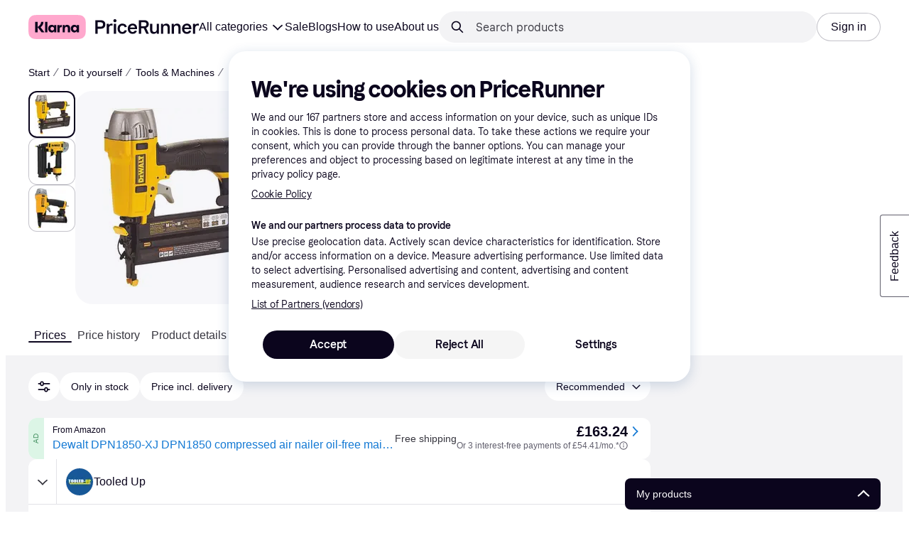

--- FILE ---
content_type: application/javascript
request_url: https://owp.klarna.com/static/86262-af3026ed.js
body_size: 155095
content:
(self.__LOADABLE_LOADED_CHUNKS__=self.__LOADABLE_LOADED_CHUNKS__||[]).push([["86262"],{90629(e,t,r){var n={"./HIVE.themePreset":"36337","./BLACK_WEEK.themePreset":"22307","./CYBER_MONDAY.themePreset":"3861","./BRAND_2.themePreset":"45479","./B2B.themePreset":"42173","./YELLOW_SALE.themePreset":"6041","./CHRISTMAS.themePreset":"74768","./BRAND_2_GR.themePreset":"4355","./DEFAULT.themePreset":"176","./SINGLES_DAY.themePreset":"48359","./BLACK_FRIDAY.themePreset":"45134"};function o(e){return Promise.resolve().then(function(){if(!r.o(n,e)){var t=Error("Cannot find module '"+e+"'");throw t.code="MODULE_NOT_FOUND",t}return r(n[e])})}o.keys=()=>Object.keys(n),o.id=90629,e.exports=o},8034(e,t,r){var n={"./B2B.themePreset":"42173","./BLACK_FRIDAY.themePreset":"45134","./BLACK_WEEK.themePreset":"22307","./BRAND_2.themePreset":"45479","./BRAND_2_GR.themePreset":"4355","./CHRISTMAS.themePreset":"74768","./CYBER_MONDAY.themePreset":"3861","./DEFAULT.themePreset":"176","./HIVE.themePreset":"36337","./SINGLES_DAY.themePreset":"48359","./YELLOW_SALE.themePreset":"6041"};function o(e){var t=i(e);if(!r.m[t]){var n=Error("Module '"+e+"' ('"+t+"') is not available (weak dependency)");throw n.code="MODULE_NOT_FOUND",n}return r(t)}function i(e){if(!r.o(n,e)){var t=Error("Cannot find module '"+e+"'");throw t.code="MODULE_NOT_FOUND",t}return n[e]}o.keys=()=>Object.keys(n),o.resolve=i,o.id=8034,e.exports=o},31533(e,t,r){"use strict";r.d(t,{WD:()=>i,Ay:()=>l,F4:()=>a}),r(18111),r(18237),r(27495),r(7588),r(44114);var n=r(93229),o=r(96540);function i(){let{translations:e}=(0,n.j)();return(0,o.useCallback)((t,r,n)=>(function(e,t,r,n=!1){if(!t)return"";let o=null==e?void 0:e[t];if(o)if(r)return function(e,t={}){return Object.keys(t).reduce((e,r)=>{if(!e)return e;let n=String(t[r]);return e.split(`{{${r}}}`).join(n)},e)}(o,r);else return o;return""})(e,t,r,n),[e])}let a=(0,o.memo)(function({children:e,placeholders:t,allowEmpty:r}){let n=i()(e,void 0,r);return n&&t?function(e,t={}){let r=[],n=0;return Object.keys(t).forEach(o=>{let i=`{{${o}}}`,a=e.indexOf(i);-1!==a&&(r.push(e.substring(n,a)),r.push(t[o]),n=a+i.length)}),(null==e?void 0:e.length)>n&&r.push(e.substring(n)),r.length>0?r:e}(n,t):n}),l=(0,o.memo)(({children:e,placeholders:t,allowEmpty:r})=>i()(e,t,r))},90092(e,t,r){"use strict";r.d(t,{OR:()=>s,Pr:()=>b,rg:()=>u}),r(62953),r(18111),r(7588),r(44114),r(13609),r(27495);var n=r(24606),o=r(36832),i=r(86424),a=r(89119),l=r(33813),c=r(93905);function s(){let[e,t]=(0,l.A)([c.rQ]);return[e[c.rQ],e=>{let r=new Date;t(c.rQ,e,{path:"/",expires:new Date(r.setFullYear(r.getFullYear()+1))})}]}function u(){let[e]=(0,l.A)([c.rQ]),t=(0,a.G)(o.CB),r=(0,i.c5)("use_yellow_sale"),s=t?e[c.rQ]:null,u=b();return function(...e){let t=[],r=Object.values(n.eSM);return e.forEach(e=>{e&&!t.includes(e)&&r.includes(e)&&t.push(e)}),t.includes(n.eSM.BRAND_2)||t.includes(n.eSM.B2B)||t.unshift(n.eSM.BRAND_2),t}(r?n.eSM.YELLOW_SALE:null,...u,s)}let p=e=>{let t=e?null==e?void 0:e.split(","):[],r=[];for(let e of t)e in n.eSM&&r.push(e);return r};function b(){let e=(0,i.c5)("theme"),t=null==e?void 0:e.theme,r=null==e?void 0:e.scheduledTheme,n=p(t),o=p(r);if(r&&o.length>0)try{let t=e.scheduledThemeStart,r=e.scheduledThemeEnd,n=t?new Date(t):null,i=r?new Date(r):null,a=new Date;if((!n||a>=n)&&(!i||a<=i))return o}catch(e){}return n}},93913(e,t,r){"use strict";r.d(t,{t:()=>a,v:()=>s});var n=r(96540);let o="https://owp.klarna.com",i=n.createContext(o),a=()=>(0,n.useContext)(i);var l=r(74848);function c({children:e,cdn:t}){let r=(0,n.useMemo)(()=>null!=t?t:o,[t]);return(0,l.jsx)(i.Provider,{value:r,children:e})}c.Context=i;let s=c},16852(e,t,r){"use strict";r.d(t,{q:()=>l});var n=r(74848),o=r(96540),i=r(43599);let a=(0,o.forwardRef)(function(e,t){var r,o,{children:i,condition:a,component:l="div",as:c=l}=e,s=function(e,t){if(null==e)return{};var r,n,o=function(e,t){if(null==e)return{};var r,n,o={},i=Object.keys(e);for(n=0;n<i.length;n++)r=i[n],t.indexOf(r)>=0||(o[r]=e[r]);return o}(e,t);if(Object.getOwnPropertySymbols){var i=Object.getOwnPropertySymbols(e);for(n=0;n<i.length;n++)r=i[n],!(t.indexOf(r)>=0)&&Object.prototype.propertyIsEnumerable.call(e,r)&&(o[r]=e[r])}return o}(e,["children","condition","component","as"]);return a?(0,n.jsx)(c,(r=function(e){for(var t=1;t<arguments.length;t++){var r=null!=arguments[t]?arguments[t]:{},n=Object.keys(r);"function"==typeof Object.getOwnPropertySymbols&&(n=n.concat(Object.getOwnPropertySymbols(r).filter(function(e){return Object.getOwnPropertyDescriptor(r,e).enumerable}))),n.forEach(function(t){var n;n=r[t],t in e?Object.defineProperty(e,t,{value:n,enumerable:!0,configurable:!0,writable:!0}):e[t]=n})}return e}({},s),o=o={ref:t,children:i},Object.getOwnPropertyDescriptors?Object.defineProperties(r,Object.getOwnPropertyDescriptors(o)):(function(e,t){var r=Object.keys(e);if(Object.getOwnPropertySymbols){var n=Object.getOwnPropertySymbols(e);r.push.apply(r,n)}return r})(Object(o)).forEach(function(e){Object.defineProperty(r,e,Object.getOwnPropertyDescriptor(o,e))}),r)):(0,n.jsx)(n.Fragment,{children:i})}),l=(0,i.K)(a)},13594(e,t,r){"use strict";r.d(t,{Q:()=>l}),r(18111),r(22489),r(61701);var n=r(49901);r(62953),r(3296),r(27208),r(48408),r(14603),r(47566),r(98721);let o=(e,t)=>{if(!e||!t)return e;let{resizeWidth:r,resizeHeight:n,quality:o=80,fit:i,focusArea:a,format:l,progressiveJpg:c,png8Bit:s,cornerRadius:u,backgroundColor:p}=t,b=new URL(e,"https://images.ctfassets.net");return r&&b.searchParams.set("w",r.toString()),n&&b.searchParams.set("h",n.toString()),o&&b.searchParams.set("q",o.toString()),i&&b.searchParams.set("fit",i),a&&b.searchParams.set("f",a),l&&b.searchParams.set("fm",l),c&&b.searchParams.set("fl","progressive"),s&&b.searchParams.set("fl","png8"),u&&b.searchParams.set("r",u.toString()),p&&b.searchParams.set("bg",p),b.toString()};function i(e){for(var t=1;t<arguments.length;t++){var r=null!=arguments[t]?arguments[t]:{},n=Object.keys(r);"function"==typeof Object.getOwnPropertySymbols&&(n=n.concat(Object.getOwnPropertySymbols(r).filter(function(e){return Object.getOwnPropertyDescriptor(r,e).enumerable}))),n.forEach(function(t){var n;n=r[t],t in e?Object.defineProperty(e,t,{value:n,enumerable:!0,configurable:!0,writable:!0}):e[t]=n})}return e}function a(e,t){return t=null!=t?t:{},Object.getOwnPropertyDescriptors?Object.defineProperties(e,Object.getOwnPropertyDescriptors(t)):(function(e,t){var r=Object.keys(e);if(Object.getOwnPropertySymbols){var n=Object.getOwnPropertySymbols(e);r.push.apply(r,n)}return r})(Object(t)).forEach(function(r){Object.defineProperty(e,r,Object.getOwnPropertyDescriptor(t,r))}),e}let l=(e,t,r=[1,2],l={})=>{if(!e)return{src:e,srcSet:void 0,sources:[]};let u=c(e,r.filter(e=>e>1),l);return{src:o(e,l),srcSet:null!=t?t:u,sources:function(e,t,r){let{resizeWidth:o,resizeHeight:l}=r,{extension:u,mimeType:p}=(0,n.aM)(e);return(o||l)&&(!u||s.includes(u))?[{srcSet:c(e,t,a(i({},r),{format:"avif"})),mimeType:"image/avif"},{srcSet:c(e,t,a(i({},r),{format:"webp"})),mimeType:"image/webp"},{srcSet:c(e,t,r),mimeType:p}]:[]}(e,r,l)}};function c(e,t,r){var{resizeWidth:n,resizeHeight:l}=r,c=function(e,t){if(null==e)return{};var r,n,o=function(e,t){if(null==e)return{};var r,n,o={},i=Object.keys(e);for(n=0;n<i.length;n++)r=i[n],t.indexOf(r)>=0||(o[r]=e[r]);return o}(e,t);if(Object.getOwnPropertySymbols){var i=Object.getOwnPropertySymbols(e);for(n=0;n<i.length;n++)r=i[n],!(t.indexOf(r)>=0)&&Object.prototype.propertyIsEnumerable.call(e,r)&&(o[r]=e[r])}return o}(r,["resizeWidth","resizeHeight"]);if(n||l)return t.map(t=>{let r=n?n*t:void 0,s=l?l*t:void 0;if(r&&r>4e3||s&&s>4e3)return;let u=o(e,a(i({},c),{resizeWidth:r,resizeHeight:s}));return`${u} ${t}x`}).filter(Boolean).join(", ")}let s=["jpeg","gif","png"]},67636(e,t,r){"use strict";r.d(t,{a:()=>i}),r(18111),r(22489);var n=r(31994),o=r(49901);class i{static getCategoryOfferImage({offerId:e}){if(e)return a(["categoryoffer",e=(0,o.Et)(e,o.lm)])}static getCategoryImage({imageId:e}){if(e)return a(["category",e=(0,o.Et)(e,o.lm)])}static getProductImage({imageId:e,productName:t}){if(e)return t=(0,o.Et)(t,o.lm,e=>(0,n.DG)(e)),a(["product",null==e?void 0:e.toString(),t])}static getProductDraftImage(e){if(e.imageId)return a(["product-draft",e.imageId])}static getUserAvatarImage({fileName:e,environment:t}){if(t&&e)return a(["user","avatar",t,e])}static getUserContentImage({fileName:e,environment:t}){if(t&&e)return a(["user","content",t,e])}static getLogoImage({logoFileName:e}){return e?e.includes("/images/")?e:a(["images","logos",e]):void 0}}function a(e){return`/${e.filter(e=>!!e).join("/")}`}},52901(e,t,r){"use strict";r.d(t,{aE:()=>L.a,_V:()=>D,yT:()=>w,qZ:()=>y}),r(62953),r(33110),r(18111),r(61701);var n=r(2445),o=r(96540),i=r(85692),a=r(31533),l=r(31994),c=r(88560),s=r(47251),u=r(93913),p=r(16852);let b=(0,r(81991).r)((e,{fit:t,isLoading:r})=>({picture:{display:"inline-block",lineHeight:0},image:{flexShrink:0,objectFit:t,transition:"opacity 200ms ease-in-out",opacity:r?0:void 0}}));r(22489),r(3296),r(27208),r(48408),r(14603),r(47566),r(98721),r(44114);var f=r(49901);let d=(e,t)=>{try{var r,n,o,i,a;let l=new URL(e,"https://assets.klarnacdn.net"),c=(0,f.qZ)(l.pathname),s=[],u=c.findIndex(e=>"image"===e);if(-1===u||0===Object.keys(t).length)return e;return(t.resizeWidth||t.resizeHeight||t.resizeMode)&&s.push(`resize:${null!=(r=t.resizeMode)?r:"fill"}:${null!=(n=t.resizeWidth)?n:0}:${null!=(o=t.resizeHeight)?o:0}`),s.push(`quality:${null!=(i=t.quality)?i:80}`),t.format&&s.push(`format:${null!=(a=t.format)?a:"png"}`),l.pathname=`/${[...c.slice(0,u),...s,...c.slice(u)].join("/")}`,l.toString()}catch(t){return e}},y=e=>{if(e)try{if("assets.klarnacdn.net"===new URL(e).hostname)return"assetsPlatform";return"klarna"}catch(e){return}};function g(e){for(var t=1;t<arguments.length;t++){var r=null!=arguments[t]?arguments[t]:{},n=Object.keys(r);"function"==typeof Object.getOwnPropertySymbols&&(n=n.concat(Object.getOwnPropertySymbols(r).filter(function(e){return Object.getOwnPropertyDescriptor(r,e).enumerable}))),n.forEach(function(t){var n;n=r[t],t in e?Object.defineProperty(e,t,{value:n,enumerable:!0,configurable:!0,writable:!0}):e[t]=n})}return e}function O(e,t){return t=null!=t?t:{},Object.getOwnPropertyDescriptors?Object.defineProperties(e,Object.getOwnPropertyDescriptors(t)):(function(e,t){var r=Object.keys(e);if(Object.getOwnPropertySymbols){var n=Object.getOwnPropertySymbols(e);r.push.apply(r,n)}return r})(Object(t)).forEach(function(r){Object.defineProperty(e,r,Object.getOwnPropertyDescriptor(t,r))}),e}function h(e,t,r){var{resizeWidth:n,resizeHeight:o}=r,i=function(e,t){if(null==e)return{};var r,n,o=function(e,t){if(null==e)return{};var r,n,o={},i=Object.keys(e);for(n=0;n<i.length;n++)r=i[n],t.indexOf(r)>=0||(o[r]=e[r]);return o}(e,t);if(Object.getOwnPropertySymbols){var i=Object.getOwnPropertySymbols(e);for(n=0;n<i.length;n++)r=i[n],!(t.indexOf(r)>=0)&&Object.prototype.propertyIsEnumerable.call(e,r)&&(o[r]=e[r])}return o}(r,["resizeWidth","resizeHeight"]);if(n||o)return t.map(t=>{let r=d(e,O(g({},i),{resizeWidth:n?n*t:void 0,resizeHeight:o?o*t:void 0}));return`${r} ${t}x`}).filter(Boolean).join(", ")}var m=r(13594);r(16280),r(7588),r(18237),r(27495);let j=Object.entries({"/product/":1,"/category/":1,"/user/content/":3}),v=["jpeg","gif","png","webp"];class w{static getImagePath(e,t){if(!e)return;if(!t||0===Object.keys(t).length||!(0,f.Kb)(e)||t.disable)return e;let r=function(e){for(var t=1;t<arguments.length;t++){var r=null!=arguments[t]?arguments[t]:{},n=Object.keys(r);"function"==typeof Object.getOwnPropertySymbols&&(n=n.concat(Object.getOwnPropertySymbols(r).filter(function(e){return Object.getOwnPropertyDescriptor(r,e).enumerable}))),n.forEach(function(t){var n;n=r[t],t in e?Object.defineProperty(e,t,{value:n,enumerable:!0,configurable:!0,writable:!0}):e[t]=n})}return e}({},t),{extension:n,segments:o,searchParams:i}=(0,f.aM)(e);if(n&&!v.includes(n)&&(delete r.resizeWidth,delete r.resizeHeight,delete r.format),r.resizeWidth&&r.resizeHeight){let t=this.getDimensionSegmentIndex(e);t&&(o=this.setDimensionSegment(o,t,r),delete r.resizeWidth,delete r.resizeHeight)}return(0,f.Yn)(o)+this.getImageQueryParams(r,i)}static getImageQueryParams(e,t){var r,n,o;let i=new URLSearchParams(Object.keys(o={d:A(e.resizeWidth,e.resizeHeight),a:e.resizeAlign,c:null==(r=e.quality)?void 0:r.toFixed(1).toString(),ph:P(e.fallback),thumbnail:P(e.thumbnail),ex:P(e.exists),overlay:e.overlayImage,f:null==(n=e.imagePadding)?void 0:n.toString(),fmt:e.format,rt:e.resizeMode}).reduce((e,t)=>(void 0!==o[t]&&(e[t]=o[t]),e),{}));null==t||t.forEach((e,t)=>{i.has(t)||i.set(t,e)});let a=i.toString();return a?`?${a}`:""}static getDimensionSegmentIndex(e){for(let[t,r]of(e=e.toLowerCase(),j))if(e.startsWith(t))return r;return null}static setDimensionSegment(e,t,r){let n=[...e],o=+!!function(e){if(!(e=e.toLowerCase()).includes("x"))return!1;let[t,r]=e.split("x");return(0,s.kf)(t)&&(0,s.kf)(r)}(n[t]);return n.splice(t,o,A(r.resizeWidth,r.resizeHeight)),n}}function P(e){return void 0!==e?e.toString():void 0}function A(e,t){if(!e||!t)return;let r=function(e,t){if(e<=2048&&t<=2048)return{width:e,height:t};let r=Math.min(2048/e,2048/t);return{width:e*r,height:t*r}}(e,t);return`${r.width.toFixed(0)}x${r.height.toFixed(0)}`}function C(e){for(var t=1;t<arguments.length;t++){var r=null!=arguments[t]?arguments[t]:{},n=Object.keys(r);"function"==typeof Object.getOwnPropertySymbols&&(n=n.concat(Object.getOwnPropertySymbols(r).filter(function(e){return Object.getOwnPropertyDescriptor(r,e).enumerable}))),n.forEach(function(t){var n;n=r[t],t in e?Object.defineProperty(e,t,{value:n,enumerable:!0,configurable:!0,writable:!0}):e[t]=n})}return e}function x(e,t){return t=null!=t?t:{},Object.getOwnPropertyDescriptors?Object.defineProperties(e,Object.getOwnPropertyDescriptors(t)):(function(e,t){var r=Object.keys(e);if(Object.getOwnPropertySymbols){var n=Object.getOwnPropertySymbols(e);r.push.apply(r,n)}return r})(Object(t)).forEach(function(r){Object.defineProperty(e,r,Object.getOwnPropertyDescriptor(t,r))}),e}function S(e,t,r,n){var{resizeWidth:o,resizeHeight:i}=r,a=function(e,t){if(null==e)return{};var r,n,o=function(e,t){if(null==e)return{};var r,n,o={},i=Object.keys(e);for(n=0;n<i.length;n++)r=i[n],t.indexOf(r)>=0||(o[r]=e[r]);return o}(e,t);if(Object.getOwnPropertySymbols){var i=Object.getOwnPropertySymbols(e);for(n=0;n<i.length;n++)r=i[n],!(t.indexOf(r)>=0)&&Object.prototype.propertyIsEnumerable.call(e,r)&&(o[r]=e[r])}return o}(r,["resizeWidth","resizeHeight"]);if(o&&i)return t.map(t=>{let r=o*t,c=i*t;if(r>2048||c>2048)return;let s=w.getImagePath(e,x(C({},a),{resizeWidth:r,resizeHeight:c}));return`${(0,l.sk)(n,s)} ${t}x`}).filter(Boolean).join(", ")}let k=["jpeg","gif","png"],E={klarna:(e,t,r=[1,2],n={},o)=>{if(!o)throw Error("Cannot create Klarna image set without CDN.");if(!e)return{src:e,srcSet:t,sources:[]};let i=(0,l.sk)(o,t)||void 0,a=(0,f.Kb)(e),c=e.startsWith("/product/");if(!a)return{src:e,srcSet:t,sources:[]};c&&(n.fallback=!0);let s=S(e,r.filter(e=>e>1),n,o);return{src:(0,l.sk)(o,w.getImagePath(e,n)),srcSet:null!=i?i:s,sources:c?function(e,t,r,n){let{resizeWidth:o,resizeHeight:i}=r,{extension:a,mimeType:l,searchParams:c}=(0,f.aM)(e);return!o||!i||r.overlayImage||c.has("overlay")||a&&!k.includes(a)?[]:[{srcSet:S(e,t,x(C({},r),{format:"avif"}),n),mimeType:"image/avif"},{srcSet:S(e,t,x(C({},r),{format:"webp"}),n),mimeType:"image/webp"},{srcSet:S(e,t,r,n),mimeType:l}]}(e,r,n,o):[]}},contentful:m.Q,assetsPlatform:(e,t,r=[1,2],n={})=>{if(!e)return{src:e,srcSet:void 0,sources:[]};let o=h(e,r.filter(e=>e>1),n);return{src:d(e,n),srcSet:null!=t?t:o,sources:function(e,t,r){let{resizeWidth:n,resizeHeight:o}=r;return n||o?[{srcSet:h(e,t,O(g({},r),{format:"avif"})),mimeType:"image/avif"},{srcSet:h(e,t,O(g({},r),{format:"webp"})),mimeType:"image/webp"},{srcSet:h(e,t,O(g({},r),{format:"png"})),mimeType:"image/png"}]:[]}(e,r,n)}}},D=(0,o.forwardRef)(function(e,t){var r,f,d,y,{src:g,srcSet:O,width:h,height:m,caption:j,alt:v=null!=j?j:"",lazyLoad:w,onLoad:P,onError:A,fit:C,fallback:x,pixelDensities:S=[1,2],transformApi:k="klarna",transform:D={},sx:L,styles:B}=e,I=function(e,t){if(null==e)return{};var r,n,o=function(e,t){if(null==e)return{};var r,n,o={},i=Object.keys(e);for(n=0;n<i.length;n++)r=i[n],t.indexOf(r)>=0||(o[r]=e[r]);return o}(e,t);if(Object.getOwnPropertySymbols){var i=Object.getOwnPropertySymbols(e);for(n=0;n<i.length;n++)r=i[n],!(t.indexOf(r)>=0)&&Object.prototype.propertyIsEnumerable.call(e,r)&&(o[r]=e[r])}return o}(e,["src","srcSet","width","height","caption","alt","lazyLoad","onLoad","onError","fit","fallback","pixelDensities","transformApi","transform","sx","styles"]);let R=(0,u.t)(),M=(0,a.WD)(),[H,Y]=(0,o.useState)(()=>g?w?"not-in-view":"loading":"failed");(0,o.useEffect)(()=>{Y(g?w?"not-in-view":"loading":"failed")},[g]);let T=b({fit:C,isLoading:w&&"loading"===H},B),{ref:F}=(0,i.Wx)({triggerOnce:!0,skip:"not-in-view"!==H,threshold:0,onChange(e){e&&"not-in-view"===H&&Y("loading")}}),z=(0,o.useCallback)(e=>{e&&((0,c.c)(t,e),F(e),setTimeout(()=>{"loading"===H&&e.complete&&Y(0===e.naturalWidth?"failed":"loaded")},0))},[t,H,F]),N=(0,o.useCallback)(e=>{Y("loaded"),null==P||P(e)},[P]),V=(0,o.useCallback)(e=>{Y("failed"),null==A||A(e)},[A]);D.resizeWidth||(D.resizeWidth=(0,s.LG)(h)),(null==D?void 0:D.resizeHeight)||(D.resizeHeight=(0,s.LG)(m));let W=JSON.stringify(D),Z=S.join(),U=(0,o.useMemo)(()=>E[k](g,O,S,D,R),[R,g,O,Z,k,W]);switch(H){case"not-in-view":U={src:(0,l.wt)({width:h,height:m})};break;case"failed":if(x)return(0,n.Y)(n.FK,{children:x});U={src:(0,l.sk)(R,(0,l.Xq)())},v=v||M("FAB.Image.FAIL_CAPTION")}return(0,n.FD)(p.q,{as:"picture",condition:((null==(d=U.sources)?void 0:d.length)||0)>0,css:T.picture,children:[null==(y=U.sources)?void 0:y.map(e=>(0,n.Y)("source",{srcSet:e.srcSet,type:e.mimeType},e.mimeType)),(0,n.Y)("img",(r=function(e){for(var t=1;t<arguments.length;t++){var r=null!=arguments[t]?arguments[t]:{},n=Object.keys(r);"function"==typeof Object.getOwnPropertySymbols&&(n=n.concat(Object.getOwnPropertySymbols(r).filter(function(e){return Object.getOwnPropertyDescriptor(r,e).enumerable}))),n.forEach(function(t){var n;n=r[t],t in e?Object.defineProperty(e,t,{value:n,enumerable:!0,configurable:!0,writable:!0}):e[t]=n})}return e}({},I),f=f={ref:z,alt:v,css:[T.image,L],"data-src":"loaded"!==H?g:void 0,height:m,src:U.src||void 0,srcSet:U.srcSet||void 0,width:h,onError:"loading"===H?V:void 0,onLoad:"loading"===H?N:void 0},Object.getOwnPropertyDescriptors?Object.defineProperties(r,Object.getOwnPropertyDescriptors(f)):(function(e,t){var r=Object.keys(e);if(Object.getOwnPropertySymbols){var n=Object.getOwnPropertySymbols(e);r.push.apply(r,n)}return r})(Object(f)).forEach(function(e){Object.defineProperty(r,e,Object.getOwnPropertyDescriptor(f,e))}),r))]})});var L=r(67636)},49901(e,t,r){"use strict";function n(e){let[t,r]=e.includes("?")?e.split("?"):[e,void 0],n=function(e){var t;let r=null==(t=e.split(".").pop())?void 0:t.toLowerCase();if(r&&!((null==r?void 0:r.length)>5))return o.includes(r)?"jpeg":r}(t),a=i(t),l=n&&`image/${n}`;return{path:t,extension:n,mimeType:l,segments:a,search:r,searchParams:new URLSearchParams(r)}}r.d(t,{Et:()=>s,Kb:()=>l,Yn:()=>a,aM:()=>n,lm:()=>c,qZ:()=>i}),r(62953),r(27495),r(48408),r(14603),r(47566),r(98721),r(18111),r(22489);let o=["jpg","jpeg","jfif","pjpeg","pjp"];function i(e){return e?e.split("/").filter(e=>e.length>0):[]}function a(e){return"/"+e.join("/")}function l(e){return!!((null==e?void 0:e.startsWith("/"))&&!(null==e?void 0:e.startsWith("//")))}let c=".jpg";function s(e,t,r=e=>e){if(!e)return;let n=e.toString();return n.toString().toLowerCase().endsWith(t)||(n=r(n)+t),n}},41051(e,t,r){"use strict";r.d(t,{D:()=>a});var n=r(74848),o=r(96540),i=r(4160);let a=(0,o.forwardRef)(function(e,t){var r,o,a,l,c,{className:s,color:u,width:p}=e,b=function(e,t){if(null==e)return{};var r,n,o=function(e,t){if(null==e)return{};var r,n,o={},i=Object.keys(e);for(n=0;n<i.length;n++)r=i[n],t.indexOf(r)>=0||(o[r]=e[r]);return o}(e,t);if(Object.getOwnPropertySymbols){var i=Object.getOwnPropertySymbols(e);for(n=0;n<i.length;n++)r=i[n],!(t.indexOf(r)>=0)&&Object.prototype.propertyIsEnumerable.call(e,r)&&(o[r]=e[r])}return o}(e,["className","color","width"]);let f=null!=(c=null!=(l=null==(a=(0,i.A)().color)?void 0:a[u])?l:u)?c:"brand";return(0,n.jsx)("svg",(r=function(e){for(var t=1;t<arguments.length;t++){var r=null!=arguments[t]?arguments[t]:{},n=Object.keys(r);"function"==typeof Object.getOwnPropertySymbols&&(n=n.concat(Object.getOwnPropertySymbols(r).filter(function(e){return Object.getOwnPropertyDescriptor(r,e).enumerable}))),n.forEach(function(t){var n;n=r[t],t in e?Object.defineProperty(e,t,{value:n,enumerable:!0,configurable:!0,writable:!0}):e[t]=n})}return e}({ref:t},b),o=o={"aria-hidden":!0,className:s,fill:f,viewBox:"0 0 140 34",width:p,xmlns:"http://www.w3.org/2000/svg",children:(0,n.jsx)("path",{d:"M127.1,27.7c-3.2,0-5.8-2.7-5.8-5.9s2.5-5.9,5.8-5.9s5.8,2.7,5.8,5.9S130.3,27.7,127.1,27.7z M125.5,34   c2.8,0,6.3-1,8.3-5.1l0.2,0.1c-0.9,2.2-0.9,3.6-0.9,3.9v0.5h7V10.3h-7v0.5c0,0.3,0,1.7,0.9,3.9l-0.2,0.1c-2-4.1-5.5-5.1-8.3-5.1   c-6.7,0-11.3,5.2-11.3,12.2S118.8,34,125.5,34L125.5,34z M101.9,9.7c-3.2,0-5.7,1.1-7.7,5.1l-0.2-0.1c0.9-2.2,0.9-3.6,0.9-3.9v-0.5   h-7v23.1h7.2V21.2C95.1,18,97,16,100,16s4.5,1.7,4.5,5.1v12.2h7.2V18.7C111.7,13.4,107.6,9.7,101.9,9.7L101.9,9.7z M77.6,14.8   l-0.2-0.1c0.9-2.2,0.9-3.6,0.9-3.9v-0.5h-7v23.1h7.2l0-11.1c0-3.2,1.7-5.2,4.5-5.2c0.8,0,1.4,0.1,2.1,0.3v-7   C82,9.6,79.1,10.8,77.6,14.8L77.6,14.8z M54.7,27.7c-3.2,0-5.8-2.7-5.8-5.9s2.5-5.9,5.8-5.9c3.2,0,5.8,2.7,5.8,5.9   S58,27.7,54.7,27.7z M53.1,34c2.8,0,6.3-1,8.3-5.1l0.2,0.1c-0.9,2.2-0.9,3.6-0.9,3.9v0.5h7V10.3h-7v0.5c0,0.3,0,1.7,0.9,3.9   l-0.2,0.1c-2-4.1-5.5-5.1-8.3-5.1c-6.7,0-11.3,5.2-11.3,12.2S46.5,34,53.1,34L53.1,34z M31.7,33.4h7.2V0h-7.2V33.4z M26.5,0h-7.3   c0,6-3.7,11.3-9.3,15.1l-2.2,1.5V0H0.1v33.3h7.6V16.8l12.6,16.5h9.3L17.5,17.5C23,13.6,26.5,7.4,26.5,0L26.5,0z"})},Object.getOwnPropertyDescriptors?Object.defineProperties(r,Object.getOwnPropertyDescriptors(o)):(function(e,t){var r=Object.keys(e);if(Object.getOwnPropertySymbols){var n=Object.getOwnPropertySymbols(e);r.push.apply(r,n)}return r})(Object(o)).forEach(function(e){Object.defineProperty(r,e,Object.getOwnPropertyDescriptor(o,e))}),r))})},95048(e,t,r){"use strict";r.d(t,{y:()=>b}),r(62953),r(18111),r(7588);var n=r(74848),o=r(46942),i=r.n(o),a=r(96540),l=r(85692),c=r(41739),s=r(88560),u=r(47251);r(44114),r(61701);let p=0,b=function(){let[e,t]=(0,a.useState)(0),[r,o]=(0,a.useState)(0),[b,f]=(0,a.useState)(!1),d=(0,a.useRef)([]),y=(0,a.useRef)(null),g=(0,a.useRef)(null),O=(0,a.useRef)(null),{ref:h,inView:m}=(0,l.Wx)(),j=(0,s.A)(h,g);(0,a.useEffect)(()=>{let e=y.current;e&&(O.current=e.getContext("2d"))},[]),(0,a.useEffect)(()=>{if(m){let t,n=()=>{let t=y.current,n=O.current;if(t&&n){var o;n.clearRect(0,0,e,r),n.fillStyle="rgb(255, 255, 255)",n.beginPath(),o=d.current,p+=.01,d.current=o.map((e,t)=>{let r={x:e.x+Math.sin(p+e.density)/10*.0015,y:e.y+(Math.cos(p+e.density)+1+e.radius)*.0015,radius:e.radius,density:e.density};return r.x>1.01||r.x<-.01||r.y>1?t%10>0?{x:Math.random(),y:-.01,radius:e.radius,density:e.density}:Math.sin(p)>0?{x:-.01,y:Math.random(),radius:e.radius,density:e.density}:{x:1.01,y:Math.random(),radius:e.radius,density:e.density}:r}),d.current.forEach(t=>{n.moveTo(t.x*e,t.y*r),n.arc(t.x*e,t.y*r,2*t.radius+1,0,2*Math.PI)}),n.fill()}},o=(0,u.BB)(()=>{t=window.setInterval(()=>{requestAnimationFrame(n)},16)});return()=>{clearInterval(t),(0,u.GP)(o)}}},[r,m,e]),(0,a.useEffect)(()=>{if(m){let e=g.current,r=y.current,n=(0,c.s)(()=>{if(e&&r){let{height:n,width:i}=e.getBoundingClientRect();o(n),t(i),r.width=i,r.height=n,d.current=function(e,t=[]){let r=t.length;if(r===e)return t;if(r<e){let n=e-r,o=[...t];for(let t=0;t<n;t++)o.push({x:Math.random(),y:Math.random(),radius:Math.random(),density:Math.random()*e});return o}{let n=r-e,o=[...t];for(let e=0;e<n;e++)o.pop();return o}}(Math.round(i/5),d.current),f(!0)}},1e3);return n(),window.addEventListener("resize",n),()=>window.removeEventListener("resize",n)}},[m]);let v=i()("v68qxeUF6w",{q9b_OAKtpl:b});return(0,n.jsx)("div",{ref:j,className:v,children:(0,n.jsx)("canvas",{ref:y})})}},91599(e,t,r){"use strict";r.d(t,{e:()=>n});let n={BRAND_2:"BRAND_2",BRAND_2_GR:"BRAND_2_GR",B2B:"B2B",HIVE:"HIVE",BLACK_FRIDAY:"BLACK_FRIDAY",BLACK_WEEK:"BLACK_WEEK",CHRISTMAS:"CHRISTMAS",CYBER_MONDAY:"CYBER_MONDAY",SINGLES_DAY:"SINGLES_DAY",YELLOW_SALE:"YELLOW_SALE",DEFAULT:"DEFAULT"}},42173(e,t,r){"use strict";r.r(t),r.d(t,{B2B_THEME_CONFIG:()=>i,default:()=>a});var n=r(91599),o=r(61434);let i={name:n.e.B2B,components:{Button:{defaultProps:{borderRadius:"xl"}}},tokens:{color:{brand10:"#F4F2FC",brand20:"#EBE6FF",brand40:"#9377F7",brand60:"#6236FF",brand80:"#4627B9",brand100:"#151027",grayscale0:"#FFF",grayscale10:"#F5F6FA",grayscale20:"#E7E9F0",grayscale30:"#D9DCE8",grayscale40:"#A8ACB8",grayscale50:"#7B8199",grayscale60:"#595C7A",grayscale80:"#1A1A32",grayscale90:"#110E1B",grayscale100:"#07070D",negative20:"#fdd8dd",negative40:"#ff4a61",negative60:"#f5475d",negative80:"#E64357",negative100:"#570912",positive20:"#ccfcf0",positive40:"#8FE9D2",positive60:"#1AB0AC",positive80:"#0B9488",positive100:"#095750","background-page":"$grayscale10","background-content-primary":"$grayscale60","text-primary":"$grayscale80","text-secondary":"$grayscale50","text-tertiary":"$grayscale40","text-disabled":"$grayscale40","text-content-primary":"$grayscale0","shadow-primary":"rgba(32, 76, 136, 0.1)",focus:"rgba(98, 54, 255, 0.3)","input-decoration":"$grayscale30","input-decoration-active":"$brand60","header-background":"$brand100","header-link":"$brand20","header-link-active":"$text-on-background","header-border":"transparent","footer-background":"$brand100","footer-logo":"$brand60",border40:"$grayscale30","rating-empty":"$grayscale30","link-primary":"$brand60","link-primary-hover":"$brand60"},textSize:{xs:12,s:13,m:14,l:15,xl:17},textLineHeight:{xs:18,s:20,m:20,l:22,xl:26},headingSize:{xxs:14,xs:15,s:18,m:20,l:24,xl:36,xxl:48},headingLineHeight:{xxs:20,xs:22,s:26,m:28,l:32,xl:46,xxl:56},font:{normal:"Lato",medium:"Lato",bold:"Lato",heavy:"Lato"},fontWeight:{normal:400,medium:400,bold:700,heavy:900},borderRadius:{s:6,m:8}}},a=(0,o.a)(i)},45134(e,t,r){"use strict";r.r(t),r.d(t,{BLACK_FRIDAY_THEME_CONFIG:()=>i,default:()=>a});var n=r(91599),o=r(61434);let i={name:n.e.BLACK_FRIDAY,tokens:{color:{}}},a=(0,o.a)(i)},22307(e,t,r){"use strict";r.r(t),r.d(t,{default:()=>s});var n=r(14744),o=r.n(n),i=r(91599),a=r(61434),l=r(45134);let c=o()(l.BLACK_FRIDAY_THEME_CONFIG,{name:i.e.BLACK_WEEK}),s=(0,a.a)(c)},45479(e,t,r){"use strict";r.r(t),r.d(t,{default:()=>R});var n=r(41051),o=r(91599),i=r(61434);let a="#FFFFFF",l="#F3F3F5",c="#E2E2E7",s="#C4C3CA",u="#96959F",p="#615F6D",b="#37363F",f="#28272E",d="#0B051D",y="#FFD0E2",g="#E27EAC",O="#FDE2E2",h="#B62454",m="#500D22",j="#A79542",v="#CCF9D4",w="#A8F3B7",P="#48A77B",A="#136E43",C="#014822",x="#00331D",S="#EFECFF",k="#E4E0F7",E="#AA89F2",D="#7B57D8",L="#7039E2",B="#3D2A70",I="#0B051D",R=(0,i.a)({name:o.e.BRAND_2,components:{LogoProvider:{defaultProps:{logoComponent:n.D,logoWidth:81,logoHeight:20}},Button:{defaultProps:{borderRadius:"full"}},ToggleButton:{defaultProps:{borderRadius:"full"}}},tokens:{color:{brand10:S,brand20:k,brand30:"#D9C2FB",brand40:E,brand50:D,brand60:L,brand70:"#5C32B8",brand80:B,brand90:"#2C2242",brand100:I,primaryActionBase:d,"primary-action-base":d,primaryActionHover:f,"primary-action-hover":f,primaryActionActive:d,"primary-action-active":d,primaryActionDisabled:c,"primary-action-disabled":c,cta10:y,cta20:y,cta40:y,cta60:"#FFA8CD",cta80:g,cta100:g,positive10:v,positive20:w,positive40:P,positive60:A,positive80:C,positive100:x,warning10:"#F9F0AA",warning20:"#F0E788",warning40:j,warning60:"#6D621D",warning80:"#423900",warning100:"#423900",negative10:"#FFE9E9",negative20:O,negative40:"#E47B93",negative60:h,negative80:"#6A152F",negative100:m,grayscale0:a,grayscale10:l,grayscale20:c,grayscale30:s,grayscale40:u,grayscale50:"#706E7B",grayscale60:p,grayscale80:b,grayscale90:f,grayscale100:d,supportPrimary10:S,supportPrimary20:k,supportPrimary40:E,supportPrimary60:L,supportPrimary80:B,supportPrimary100:I,supportSecondary10:v,supportSecondary20:w,supportSecondary40:P,supportSecondary60:A,supportSecondary80:C,supportSecondary100:x,info10:S,info20:k,info40:E,info60:L,info80:B,info100:I,border20:c,border40:s,border60:p,border100:d,inputDecoration:s,"input-decoration":s,inputDecorationActive:d,"input-decoration-active":d,inputPlaceholder:b,"input-placeholder":b,inputBackground:a,"input-background":a,inputBackgroundDisabled:c,"input-background-disabled":c,inputDecorationSecondary:c,"input-decoration-secondary":c,inputDecorationSecondaryActive:s,"input-decoration-secondary-active":s,"ribbon-default-text":d,"ribbon-default-background":"#E4E3DF","ribbon-sale-text":d,"ribbon-sale-background":"#FCD3D3","ribbon-rank-text":d,"ribbon-rank-background":k,"ribbon-trending-text":d,"ribbon-trending-background":k,"ribbon-popular-text":d,"ribbon-popular-background":k,"ribbon-watched-text":d,"ribbon-watched-background":"#E6FFA9","ribbon-foreign-store-text":b,"ribbon-foreign-store-background":l,"ribbon-test-text":a,"ribbon-test-background":d,"ribbon-in-stock-text":x,"ribbon-in-stock-background":w,"ribbon-out-of-stock-text":m,"ribbon-out-of-stock-background":O,"ribbon-unknown-stock-text":b,"ribbon-unknown-stock-background":l,brand:I,cta:"#E27EAC",positive:P,warning:j,negative:h,border:c,info:L,"illustration-background":d,"illustration-highlight":a,"link-primary":d,"link-primary-hover":"inherit","text-primary":d,"text-secondary":b,"text-cta":d,"text-disabled":u,"text-on-background":a,"text-inverse":a,"button-background-secondary":l,"button-background-secondary-hover":c,"overlay-primary":"rgba(52, 52, 52, 0.7)","overlay-secondary":"rgba(255, 255, 255, 0.5)","overlay-content":"rgba(51, 53, 54, 0.04)","overlay-image":"rgba(102, 102, 153, 0.05)","rating-empty":s,"rating-background":d,"shadow-primary":"none","shadow-secondary":"none","header-logo":d,"header-icon":d,"header-link":d,"header-link-hover":b,"header-link-active":d,"footer-background":d,"footer-heading":a,"footer-logo":a,"footer-top-content-background":d,"footer-top-content-heading":a,"footer-top-content-text":a,focus:D,"frame-background-hover":"#f1f1f1","frame-background-pressed":"#e2e2e2","background-page":a,"background-primary":a,"background-primary-hover":l,"background-secondary":l,"background-secondary-hover":c,"background-inverse":d,"background-content-primary":a,"background-content-primary-hover":l,"background-content-secondary":l,"background-content-secondary-hover":c,"background-loading1":l,"background-loading2":c,"background-tertiary":s,"background-tertiary-hover":u},fontWeight:{normal:400,medium:500,bold:500,heavy:700},headingSize:{xxs:14,xs:16,s:20,m:26,l:32,xl:41,xxl:52},textSize:{xs:12,s:14,m:16,l:20,xl:26},font:{normal:"Klarna Text",medium:"Klarna Text",bold:"Klarna Text",heavy:"Klarna Text"},headingFont:{normal:"Klarna Title",medium:"Klarna Title",bold:"Klarna Title",heavy:"Klarna Title"}}})},4355(e,t,r){"use strict";r.r(t),r.d(t,{default:()=>c});var n=r(14744),o=r.n(n),i=r(61434),a=r(45479);let l=o()(a.default,{name:"BRAND_2_GR",tokens:{font:{normal:"'Roboto Condensed', 'Klarna Text'",medium:"'Roboto Condensed', 'Klarna Text'",bold:"'Roboto Condensed', 'Klarna Text'",heavy:"'Roboto Condensed', 'Klarna Text'"},headingFont:{normal:"'Roboto Condensed Title', 'Klarna Title'",medium:"'Roboto Condensed Title', 'Klarna Title'",bold:"'Roboto Condensed Title', 'Klarna Title'",heavy:"'Roboto Condensed Title', 'Klarna Title'"}}}),c=(0,i.a)(l)},74768(e,t,r){"use strict";let n;r.r(t),r.d(t,{default:()=>u});var o=r(74848),i=r(95048),a=r(52901);function l(){return(l=Object.assign||function(e){for(var t=1;t<arguments.length;t++){var r=arguments[t];for(var n in r)Object.prototype.hasOwnProperty.call(r,n)&&(e[n]=r[n])}return e}).apply(this,arguments)}let c=function(e){var t=l({},function(e){if(null==e)throw TypeError("Cannot destructure "+e);return e}(e));return(0,o.jsx)(a._V,function(e){for(var t=1;t<arguments.length;t++){var r=null!=arguments[t]?arguments[t]:{},n=Object.keys(r);"function"==typeof Object.getOwnPropertySymbols&&(n=n.concat(Object.getOwnPropertySymbols(r).filter(function(e){return Object.getOwnPropertyDescriptor(r,e).enumerable}))),n.forEach(function(t){var n;n=r[t],t in e?Object.defineProperty(e,t,{value:n,enumerable:!0,configurable:!0,writable:!0}):e[t]=n})}return e}({lazyLoad:!0,alt:"Village background",height:300,src:"/images/assets/library/illustrations/christmas-village.svg"},t))};var s=r(91599);let u=(0,r(61434).a)({name:s.e.CHRISTMAS,components:{Footer:{overrideProps:{background:(n=new Date().getHours())>=6&&n<14?"linear-gradient(45deg, #331f28 0%, #d1084e 100%)":n>=14&&n<22?"linear-gradient(45deg, #d1084e 0%, #331f28 100%)":"linear-gradient(45deg, #5e0121 0%, #331f28 100%)",paddingBottom:300,footerContent:()=>(0,o.jsxs)(o.Fragment,{children:[(0,o.jsx)("div",{className:"KZXtvsuXlz",children:(0,o.jsx)(c,{className:"x5ZcAV6Kbx"})}),(0,o.jsx)(i.y,{})]})}}},tokens:{}})},3861(e,t,r){"use strict";r.r(t),r.d(t,{default:()=>o});var n=r(91599);let o=(0,r(61434).a)({name:n.e.CYBER_MONDAY,tokens:{}})},176(e,t,r){"use strict";r.r(t),r.d(t,{default:()=>o});var n=r(91599);let o=(0,r(61434).a)({name:n.e.DEFAULT,tokens:{color:{"primary-action-base":"$brand60","primary-action-hover":"$brand80","primary-action-active":"$brand80","primary-action-disabled":"$grayscale20","footer-heading":"$grayscale0","footer-background":"$grayscale100","footer-logo":"$grayscale0","footer-top-content-background":"$grayscale100","footer-top-content-heading":"$grayscale0","footer-top-content-text":"$grayscale0"}}})},36337(e,t,r){"use strict";r.r(t),r.d(t,{default:()=>s});var n=r(14744),o=r.n(n),i=r(91599),a=r(61434),l=r(42173);let c=o()(l.B2B_THEME_CONFIG,{name:i.e.HIVE,tokens:{color:{brand10:"#cce2ff",brand20:"#80b7ff",brand40:"#0058cc",brand60:"#003780",brand80:"#00214d",brand90:"#001633",brand100:"#000d1f","header-logo":"$brand20"}}}),s=(0,a.a)(c)},48359(e,t,r){"use strict";r.r(t),r.d(t,{default:()=>o});var n=r(91599);let o=(0,r(61434).a)({name:n.e.SINGLES_DAY,tokens:{color:{}}})},6041(e,t,r){"use strict";r.r(t),r.d(t,{default:()=>l});var n,o,i=r(24316),a=r(91599);let l=(0,r(61434).a)({name:a.e.YELLOW_SALE,tokens:{color:{"sale-text":null===i.Ay||void 0===i.Ay||null==(n=i.Ay.color)?void 0:n.textPrimary,"sale-background":"#FFF570","ribbon-sale-text":null===i.Ay||void 0===i.Ay||null==(o=i.Ay.color)?void 0:o.textPrimary,"ribbon-sale-background":"#FFF570"}}})},61434(e,t,r){"use strict";r.d(t,{a:()=>o}),r(62953),r(27495),r(25440);let n={"primary-action-base":"$grayscale100","primary-action-hover":"$grayscale80","primary-action-active":"$grayscale80","primary-action-disabled":"$grayscale20","text-primary":"$grayscale100","text-secondary":"$grayscale80","text-tertiary":"$grayscale60","text-disabled":"$grayscale60","text-inverse":"$grayscale0","heading-content":"$grayscale100","text-content-primary":"$text-primary","text-content-secondary":"$text-secondary","text-cta":"$cta60","background-page":"$grayscale0","background-primary":"$grayscale0","background-primary-hover":"$grayscale20","background-secondary":"$grayscale10","background-secondary-hover":"$grayscale20","background-inverse":"$grayscale100","background-content-primary":"$background-primary","background-content-primary-hover":"$background-primary-hover","background-content-secondary":"$background-secondary","background-content-secondary-hover":"$background-secondary-hover","background-loading1":"$grayscale10","background-loading2":"$grayscale20","background-tertiary":"$grayscale30","background-tertiary-hover":"$grayscale40",focus:"$brand40",herring20:"$herring20",stickynote10:"$stickynote10",offwhite:"$offwhite","illustration-background":"$grayscale90","illustration-highlight":"$grayscale60","rating-text":"$text-on-background","rating-empty":"$grayscale40",border20:"$grayscale20",border40:"$grayscale40",border60:"$grayscale60",border100:"$grayscale100","input-decoration":"$border40","input-decoration-active":"$border100","input-placeholder":"$text-secondary","input-background":"$background-primary","input-background-disabled":"$grayscale10","input-decoration-secondary-active":"$grayscale40","input-decoration-secondary":"$grayscale20","button-background-secondary":"$background-secondary","button-background-secondary-hover":"$grayscale30","link-primary":"$text-primary","link-primary-hover":"$text-primary","header-logo":"$brand60","header-background":"$grayscale0","header-icon":"$brand60","header-link":"$text-primary","header-link-hover":"$brand60","header-link-active":"$header-link-hover","header-border":"$border20","footer-heading":"$text-on-background","footer-logo":"$text-on-background","footer-background":"$background-inverse","footer-top-content-background":"$brand20","footer-top-content-heading":"$text-primary","footer-top-content-text":"$text-primary","frame-background-hover":"$grayscale20","frame-background-pressed":"$grayscale40",brand:"$brand60",cta:"$cta60",positive:"$positive60",warning:"$warning60",negative:"$negative60",border:"$border40"};function o(e){let t=e.tokens.color;if(t){for(let[e,r]of Object.entries(n))t[r.replace("$","")]&&!t[e]&&(t[e]=r);e.tokens.color=t}return e}},52157(e,t,r){"use strict";r.d(t,{A:()=>n.A});var n=r(62892)},62892(e,t,r){"use strict";r.d(t,{A:()=>o});var n=r(96540);let o="undefined"!=typeof window&&void 0!==window.document&&void 0!==window.document.createElement?n.useLayoutEffect:n.useEffect},4160(e,t,r){"use strict";r.d(t,{A:()=>n});let n=r(90827).A},90827(e,t,r){"use strict";let n;r.d(t,{A:()=>l}),r(33110),r(18111),r(7588);var o=r(24316),i=r(30306);let a=(n=JSON.parse(JSON.stringify(o.Ay)),Object.keys(o.Ay.color).forEach(e=>{n.color[e]=`var(--${(0,i.f)(e)})`}),Object.keys(o.Ay.fontWeight).forEach(e=>{n.fontWeight[e]=`var(--weight-${(0,i.f)(e)})`}),Object.keys(o.Ay.font).forEach(e=>{n.font[e]=`var(--font-${(0,i.f)(e)})`}),Object.keys(o.Ay.borderRadius).forEach(e=>{n.borderRadius[e]=`var(--radius-${(0,i.f)(e)})`}),Object.keys(o.Ay.headingSize).forEach(e=>{n.headingSize[e]=`var(--heading-size-${(0,i.f)(e)})`}),Object.keys(o.Ay.headingLineHeight).forEach(e=>{n.headingLineHeight[e]=`var(--heading-lh-${(0,i.f)(e)})`}),Object.keys(o.Ay.textSize).forEach(e=>{n.textSize[e]=`var(--text-size-${(0,i.f)(e)})`}),Object.keys(o.Ay.textLineHeight).forEach(e=>{n.textLineHeight[e]=`var(--text-lh-${(0,i.f)(e)})`}),Object.keys(o.Ay.headingFont).forEach(e=>{n.headingFont[e]=`var(--heading-font-${(0,i.f)(e)})`}),n);function l(){return a}},24606(e,t,r){"use strict";let n;r.d(t,{b7G:()=>aB,FNf:()=>i3,DPo:()=>S.A,Xnq:()=>iD,w31:()=>el,uwn:()=>cO,bKH:()=>eb,yAz:()=>ur,wYm:()=>ro,lkf:()=>ed,HDf:()=>e_,H0r:()=>fc,KFt:()=>sQ,pde:()=>aw,AtJ:()=>iT,el4:()=>to,GiW:()=>a7,L67:()=>cb,uIH:()=>ta,O4:()=>eX,IB2:()=>e3,dr$:()=>ep,fbO:()=>uN,eqV:()=>a_,x8u:()=>ev,jzO:()=>u7,Wos:()=>bL,wg0:()=>pT,wIr:()=>cL,$QX:()=>ag,c9I:()=>le,J3u:()=>tn,YGH:()=>e4,WIQ:()=>eo,OHQ:()=>tT,fs1:()=>fa,QpV:()=>iX,YQO:()=>ab,Rtm:()=>rr,LJ_:()=>ew,pTT:()=>e2,TOn:()=>te,yPT:()=>ec,EWM:()=>U,fHD:()=>sy,aFV:()=>sz,UPf:()=>ea,z6M:()=>ps,ycB:()=>td,Tl3:()=>tI.Tl,sRm:()=>oi,euF:()=>nG,C1K:()=>cP,rrI:()=>a2,ken:()=>et,ZVp:()=>t3,FIC:()=>es,jiu:()=>cf,lGe:()=>lp,UPP:()=>X,APy:()=>ex,ufh:()=>cI,w0d:()=>eJ,EYj:()=>nW,qpr:()=>oI.q,m_M:()=>bf,Srz:()=>eW,nD3:()=>nd,qUP:()=>e1,bGE:()=>ue,eSM:()=>rk.e,deP:()=>F,q1w:()=>Z,oQn:()=>rt,vCW:()=>uB,jAT:()=>eP,ijw:()=>ak,gFQ:()=>eF,sS1:()=>eZ,K0:()=>o$,dzd:()=>rz,C3E:()=>nc.default,bMW:()=>e9,z2i:()=>lL,XIK:()=>b9,GDG:()=>aV,sEr:()=>cR,w8I:()=>eg,iFK:()=>e6,_V3:()=>nT._V,UsA:()=>ck,yJA:()=>tv,FuX:()=>lH,Dw1:()=>r0,D3D:()=>eQ,eaZ:()=>n1,dOG:()=>bM,YJP:()=>eG,X$y:()=>c8,ABk:()=>uw,REV:()=>eM,Lf3:()=>eV,N_E:()=>aX,YPx:()=>tl,X7g:()=>$,o3T:()=>eD,_fo:()=>ef,nhg:()=>aZ,eB6:()=>oH,rM5:()=>tk,GuJ:()=>tH,W1t:()=>c1,vBb:()=>bA,YGn:()=>rg,cGx:()=>lf,flY:()=>eN,kjE:()=>e7,Aqx:()=>eq,ppr:()=>lE,bXu:()=>ej,$gu:()=>t7,lNU:()=>n3,tUM:()=>fo,jJ:()=>z,hZx:()=>e0,$Td:()=>s_,lAl:()=>eA,wxR:()=>eC,Ycj:()=>i4,VLb:()=>sv,d7b:()=>tw,Y0R:()=>rK,Ua1:()=>_,qlo:()=>u9,_MG:()=>cA,lJz:()=>eO,msM:()=>lw,ChE:()=>ey,flj:()=>K,Xzl:()=>T,_M$:()=>Q,SLW:()=>r1,sxL:()=>pl,GWJ:()=>sm,ZLI:()=>un,QsY:()=>rl,avl:()=>bg,sDQ:()=>py,fSn:()=>rp,rmt:()=>ar,A60:()=>ez,Z6I:()=>tK,AJ1:()=>W,Apm:()=>bs,ELT:()=>pr,TcS:()=>eT,xIb:()=>ol,FXL:()=>ei,T1A:()=>aD,Eg0:()=>s7,guG:()=>cG,EsP:()=>rn.A,WIv:()=>tu,DMy:()=>cT.D,JU7:()=>ay,E7D:()=>aq,Atf:()=>tJ,DOo:()=>pg,ZpM:()=>i2,n3r:()=>th,Cx2:()=>eU,z9$:()=>cz,tsw:()=>ti,Yq5:()=>rm,mDL:()=>en,mo0:()=>e8,Ft2:()=>pu,Tg:()=>rB,VMD:()=>em,Ymp:()=>t2,o1X:()=>sJ,UMI:()=>ou,NMd:()=>sn,aI1:()=>ee,TqW:()=>pH,lLo:()=>t_,ntt:()=>V,MDE:()=>pB,C1Z:()=>bp,azJ:()=>nY,eJN:()=>eu,puD:()=>c2,Sc0:()=>ac,vKP:()=>eK,NPJ:()=>rM,LW8:()=>eY,ucK:()=>tg,mh:()=>cc,yT9:()=>nT.yT,ffE:()=>cj,Ka7:()=>rL,DZT:()=>om,Fr7:()=>cw,Zjj:()=>oC,aEc:()=>nT.aE,An0:()=>J,t08:()=>sP,iJB:()=>rc,BKB:()=>A,n5M:()=>N,$nd:()=>iy,pKw:()=>lq,UgS:()=>tY,l6P:()=>pA,KbA:()=>ty,u49:()=>ir,nnG:()=>cM,_yu:()=>eh,AAZ:()=>u$,BGZ:()=>nl,e2v:()=>iO,Fdo:()=>G,V11:()=>l2,BJc:()=>ot,gmi:()=>se,rhf:()=>rN,apX:()=>ao,TX3:()=>tp,Zes:()=>tb,aHM:()=>o2,B8B:()=>cQ,mcf:()=>aY,kDU:()=>e5,Mtm:()=>e$,Ms7:()=>q});var o,i,a,l,c,s=r(74848),u=r(17437);r(18111),r(61701);let p=e=>e,b,f,d,y=({duration:e=200,attributes:t=[],easing:r="ease"})=>("wobbly"===r&&(r="cubic-bezier(0.64, 0.57, 0.67, 1.6)"),t.map(t=>`${t} ${e}ms ${r}`).join(", ")),g=(0,u.i7)(b||(b=p`
  0% {
    opacity: 0;
    pointer-events: none;
  }
  100% {
    opacity: 1;
  }
`)),O=(0,u.i7)(f||(f=p`
  0% {
    transform: scale(0);
  }
  50% {
    transform: scale(1.03);
  }
  100% {
    transform: scale(1);
  }
`)),h=(0,u.i7)(d||(d=p`
  0% {
    transform: translateY(100%);
  }
  50% {
    transform: translateY(-1%);
  }
  100% {
    transform: translateY(0);
  }
`)),m=({duration:e=200,type:t,delay:r=0,direction:n="normal"})=>{let o;return"fade-in"===t&&(o=g),"open-in"===t&&(o=O),"open-up"===t&&(o=h),`${e}ms ease-in-out ${r}ms 1 ${n} both running ${o}`};function j({level:e="s",color:t}){if(!t)throw Error("No color supplied for boxShadow()");if("xs"===e)return`0 1px 3px 0 ${t}`;if("s"===e)return`0 2px 6px 0 ${t}`;if("m"===e)return`0 4px 8px 0 ${t}, 0 0 1px 0 ${t}`;if("l"===e)return`0 4px 18px 0 ${t}`;if("none"===e)return"none";else throw Error("Invalid level supplied for boxShadow()")}r(16280);var v=r(81991);r(7588);var w=r(24316);let P=e=>{let t=function(e){for(var t=1;t<arguments.length;t++){var r=null!=arguments[t]?arguments[t]:{},n=Object.keys(r);"function"==typeof Object.getOwnPropertySymbols&&(n=n.concat(Object.getOwnPropertySymbols(r).filter(function(e){return Object.getOwnPropertyDescriptor(r,e).enumerable}))),n.forEach(function(t){var n;n=r[t],t in e?Object.defineProperty(e,t,{value:n,enumerable:!0,configurable:!0,writable:!0}):e[t]=n})}return e}({},e);return Object.keys(t).forEach(e=>{t[e]+=" !important"}),t};function A(e,t="min"){let r=w.Ay.breakpoints[e];return`@media (${t}-width: ${"max"===t?r-1:r}px)`}function C(e){if(e)return"string"==typeof e&&e.endsWith("px")?e:`${e}px`}function x(e){return e.charAt(0).toUpperCase()+e.slice(1)}var S=r(4160);function k(e){return!e||e<=0?{}:{display:"-webkit-inline-box",WebkitLineClamp:e,WebkitBoxOrient:"vertical",overflow:"hidden",verticalAlign:"bottom",wordBreak:"break-word"}}function E(e){switch(e){case"truncate":return{whiteSpace:"nowrap",overflow:"hidden",textOverflow:"ellipsis"};case"no-wrap":return{whiteSpace:"nowrap"};case"break-word":return{whiteSpace:"pre-wrap",overflowWrap:"break-word",wordWrap:"break-word",wordBreak:"break-word"};default:return{}}}function D(e){return L(e,(0,S.A)())}function L(e,t){return e?"number"==typeof e?{fontSize:e,lineHeight:`${Math.round(1.3*e)}px`,WebkitFontSmoothing:"antialiased"}:"inherit"===e?{fontSize:"inherit",lineHeight:"inherit",WebkitFontSmoothing:"antialiased"}:{fontSize:t.textSize[e],lineHeight:t.textLineHeight[e],WebkitFontSmoothing:"antialiased"}:{}}function B(e){return I(e,(0,S.A)())}function I(e,t){return e?"inherit"===e?{fontWeight:"inherit",WebkitFontSmoothing:"antialiased"}:{fontWeight:t.fontWeight[e],WebkitFontSmoothing:"antialiased"}:{}}let R=(0,u.AH)({stroke:"none",transform:"scale(0.9)",transition:y({attributes:["transform"],easing:"wobbly"}),[`a:hover &, a:focus &, 
      button:hover &, button:focus &`]:{transform:"scale(1)"}});var M=r(2445);let H=(0,v.r)(()=>({root:{label:"CategoryIcon-root",display:"inline-block",flexShrink:0,stroke:"var(--icon-color)",color:"var(--icon-color)",transition:y({attributes:["transform","color"],easing:"wobbly",duration:200}),[`a:hover &, a:focus &, 
        button:hover &, button:focus &`]:{transform:"scale(1.1)"}}})),Y=function(e,t,r=110,n){function o(t){var o,i,{title:a,className:l,size:c="s",sx:s}=t,u=function(e,t){if(null==e)return{};var r,n,o=function(e,t){if(null==e)return{};var r,n,o={},i=Object.keys(e);for(n=0;n<i.length;n++)r=i[n],t.indexOf(r)>=0||(o[r]=e[r]);return o}(e,t);if(Object.getOwnPropertySymbols){var i=Object.getOwnPropertySymbols(e);for(n=0;n<i.length;n++)r=i[n],!(t.indexOf(r)>=0)&&Object.prototype.propertyIsEnumerable.call(e,r)&&(o[r]=e[r])}return o}(t,["title","className","size","sx"]);let p=H(),b={xs:"24",s:"32",sm:"40",m:"64",l:"80"};return(0,M.FD)("svg",(o=function(e){for(var t=1;t<arguments.length;t++){var r=null!=arguments[t]?arguments[t]:{},n=Object.keys(r);"function"==typeof Object.getOwnPropertySymbols&&(n=n.concat(Object.getOwnPropertySymbols(r).filter(function(e){return Object.getOwnPropertyDescriptor(r,e).enumerable}))),n.forEach(function(t){var n;n=r[t],t in e?Object.defineProperty(e,t,{value:n,enumerable:!0,configurable:!0,writable:!0}):e[t]=n})}return e}({"aria-hidden":!0,className:l,css:[p.root,n,s],"data-icon-name":void 0,height:b[c],preserveAspectRatio:"none",shapeRendering:"geometricPrecision",viewBox:`0 0 ${r} ${r}`,width:b[c]},u),i=i={children:[a&&(0,M.Y)("title",{children:a}),(0,M.Y)(e,{})]},Object.getOwnPropertyDescriptors?Object.defineProperties(o,Object.getOwnPropertyDescriptors(i)):(function(e,t){var r=Object.keys(e);if(Object.getOwnPropertySymbols){var n=Object.getOwnPropertySymbols(e);r.push.apply(r,n)}return r})(Object(i)).forEach(function(e){Object.defineProperty(o,e,Object.getOwnPropertyDescriptor(i,e))}),o))}return o.viewBoxSize=e.viewBoxSize,o},T=Y(function(){return(0,s.jsx)("path",{d:"M22 2C17.0859 2 13.4629 4.47266 12 5.66699C10.5371 4.47265 6.91406 2 2 2H1V18H2C7.47363 18 11.2344 21.6494 11.294 21.708L11.998 22.4102L12.7061 21.709C12.7432 21.6719 16.5098 18 22 18H23V2H22ZM11 18.9242C9.3407 17.7719 6.56439 16.2783 3 16.0342V4.04102C7.11517 4.37439 10.0953 6.66535 11 7.44404V18.9242ZM21 16.0342C17.4356 16.2783 14.6594 17.7719 13 18.9243V7.44434C13.9061 6.66376 16.8864 4.37427 21 4.04102V16.0342ZM19 9.37036C17.3618 9.768 15.9941 10.4221 15 11.0161V8.73797C16.0953 8.18102 17.444 7.64532 19 7.31915V9.37036ZM19 13.3704C17.3618 13.768 15.9941 14.4221 15 15.0161V12.738C16.0953 12.181 17.444 11.6453 19 11.3191V13.3704Z",fill:"currentColor"})},"Books-klarna",24,R),F=Y(function(){return(0,s.jsx)("path",{d:"M23.6201 7.08008L23.1973 6.60449C23.0303 6.41699 19.0186 2 12 2C4.98144 2 0.969733 6.41699 0.802733 6.60449L0.379883 7.08008L2.98242 13.1318L5.7666 11.4707L5.28711 20.3096L5.40527 20.5469C5.53125 20.7979 6.78222 23 12 23C17.2178 23 18.4688 20.7979 18.5947 20.5469L18.7129 20.3096L18.2334 11.4707L21.0176 13.1318L23.6201 7.08008ZM14.2041 4.17993C13.9033 5.11597 13.0347 5.7998 12 5.7998C10.9677 5.7998 10.1006 5.11907 9.79785 4.17968C10.4912 4.0689 11.2227 3.99999 12 3.99999C12.7781 3.99999 13.5103 4.06891 14.2041 4.17993ZM16.0322 7.83008L16.6816 19.7793C16.3027 20.1475 15.0898 21 12 21C8.87987 21 7.67382 20.1299 7.31835 19.7881L7.96776 7.83008L3.91796 10.2451L2.74023 7.50586C3.51281 6.81036 5.27343 5.43799 7.85205 4.63208C8.36206 6.45282 10.0188 7.7998 12 7.7998C13.9812 7.7998 15.6379 6.45275 16.148 4.63208C18.7275 5.43817 20.4884 6.81097 21.2598 7.50586L20.082 10.2451L16.0322 7.83008Z",fill:"currentColor"})},"Clothing-klarna",24,R),z=Y(function(){return(0,s.jsx)("path",{d:"M19 2H5C2.79395 2 1 3.79395 1 6V13C1 15.206 2.79395 17 5 17H9.01447C8.99524 18.3667 7.84101 19.589 7.32227 19.8184C7.00782 19.958 6.77149 20.0264 6.7461 20.0332L7.00001 22H16.9981L17.2559 20.0342C17.2266 20.0264 16.9903 19.958 16.6738 19.8174C16.1568 19.5889 15.0028 18.3667 14.9836 17H19C21.2061 17 23 15.206 23 13V6C23 3.79395 21.2061 2 19 2ZM14.0127 20H9.98536C10.5724 19.1756 11.0107 18.1282 11.0195 17H12.9786C12.9874 18.1282 13.4257 19.1756 14.0127 20ZM21 13C21 14.1025 20.1025 15 19 15H5C3.89746 15 3 14.1025 3 13V6C3 4.89746 3.89746 4 5 4H19C20.1025 4 21 4.89746 21 6V13Z",fill:"currentColor"})},"Computing-klarna",24,R),N=Y(function(){return(0,s.jsx)("path",{d:"M18.3653 13.0133L18.7625 12.1489L20.2615 8.88783L21.6231 5.92537L19.8067 5.08943L19.41 5.95241L17.8751 5.24666L17.2335 4.44881C16.7598 3.85799 16.1466 3.37947 15.46 3.06404L12.2383 1.58357C8.42195 -0.172292 5.2823 2.49666 4.15534 4.15193L3.22077 5.52693L5.99616 5.82869C6.71784 5.89803 7.80964 6.00349 8.28327 6.63338C8.60944 7.06697 8.68268 7.77791 8.50104 8.74568L8.47162 8.90181C7.22504 10.7424 3.17975 16.7429 2.64264 17.9107C2.2608 18.7408 2.2901 19.7242 2.72369 20.609C3.12896 21.4381 3.84869 22.1226 4.74713 22.5347C5.32916 22.8023 5.94733 22.939 6.55377 22.939C6.88482 22.939 7.21197 22.898 7.5274 22.817C8.4815 22.5689 9.24615 21.9517 9.62701 21.1226C10.142 20.0026 12.623 13.2577 13.3553 11.2625C14.2315 11.1915 15.0821 10.9072 15.6026 10.6968L16.9456 11.314L16.5489 12.1773L18.3653 13.0133ZM7.80965 20.2877C7.63289 20.6724 7.24227 20.8238 7.02547 20.8804C6.57918 20.9976 6.05672 20.9351 5.58211 20.7173C5.1075 20.4996 4.72078 20.1402 4.51961 19.7291C4.42098 19.5279 4.28231 19.1324 4.45906 18.7466C4.83235 17.9346 7.79878 13.4645 9.97102 10.2551L11.3602 10.8934C10.1581 14.1706 8.21883 19.3971 7.80965 20.2877ZM15.1856 8.69783C14.3995 9.0699 13.0216 9.45564 12.4815 9.2076L10.5743 8.33065C10.6729 7.14803 10.4415 6.1744 9.88192 5.43124C9.14754 4.45468 8.04891 4.10604 7.11727 3.95175C8.11336 3.20566 9.61239 2.57773 11.4024 3.39999L14.6241 4.88046C15.0304 5.06796 15.3936 5.35116 15.6749 5.70077L16.6114 6.86776L18.5743 7.7701L17.7803 9.49666L15.6075 8.49764L15.1856 8.69783Z",fill:"currentColor"})},"DIY-klarna",24,R),V=Y(function(){return(0,s.jsx)("path",{d:"M7.9591 11.0068L21.829 5.59761L20.7411 3.26656C19.8407 1.33394 17.6258 0.480426 15.7587 1.30855L3.87292 5.67085C2.90612 6.09858 2.16687 6.88667 1.78991 7.89058C1.40417 8.91597 1.44714 10.0273 1.90905 11.0195L2.47155 12.2245V19.0068C2.47155 21.2128 4.2655 23.0068 6.47155 23.0068H18.4715C20.6776 23.0068 22.4715 21.2128 22.4715 19.0068V11.0068L7.9591 11.0068ZM9.47155 8.26985V5.74446L12.4715 4.64339V7.09999L9.47155 8.26985ZM16.5077 3.16206C16.745 3.05659 16.993 3.00679 17.2372 3.00679C17.9354 3.00679 18.6044 3.41597 18.9286 4.11226L19.1141 4.50972L14.4715 6.32008V3.90937L16.5077 3.16206ZM3.66198 8.5937C3.8485 8.09663 4.21081 7.70893 4.62194 7.52436L7.47155 6.47852V9.04975L3.85534 10.4599L3.72155 10.1738C3.48815 9.67378 3.46764 9.11226 3.66198 8.5937ZM20.4715 19.0068C20.4715 20.1093 19.5741 21.0068 18.4715 21.0068H6.47155C5.36901 21.0068 4.47155 20.1093 4.47155 19.0068V13.0068H20.4715V19.0068ZM15.4715 16.9447L11.4715 19.6113V14.5068L15.4715 16.9447Z",fill:"currentColor"})},"Entertainment-klarna",24,R),W=Y(function(){return(0,s.jsx)("path",{d:"M23.6809 12.0204C22.6477 7.77722 21.3616 2.49597 15.8938 2.49597H8.10086C2.63309 2.49597 1.34696 7.7782 0.312785 12.0233C-0.379595 14.868 0.0930548 17.6932 1.57645 19.5819C2.54618 20.8163 3.82547 21.496 5.17899 21.496H6.32743L9.24833 16.496H14.7464L17.6673 21.496H18.8157C20.1692 21.496 21.4485 20.8163 22.4183 19.5819C23.9017 17.6932 24.3733 14.8671 23.6809 12.0204ZM20.846 18.3456C20.263 19.0878 19.5423 19.496 18.8157 19.496L15.8948 14.496H8.09989L5.17899 19.496C4.45243 19.496 3.73172 19.0878 3.14872 18.3456C2.0413 16.9364 1.70829 14.7499 2.25614 12.496C3.39676 7.8114 4.48466 4.49597 8.10087 4.49597H15.8938C19.511 4.49597 20.597 7.81042 21.7376 12.493C22.2864 14.7489 21.9534 16.9364 20.846 18.3456ZM9.74735 9.49597C9.74735 10.4625 8.96384 11.246 7.99735 11.246C7.03086 11.246 6.24735 10.4625 6.24735 9.49597C6.24735 8.52948 7.03086 7.74597 7.99735 7.74597C8.96384 7.74597 9.74735 8.52948 9.74735 9.49597ZM14.9974 9.49597C14.9974 10.0482 14.5497 10.496 13.9974 10.496C13.445 10.496 12.9974 10.0482 12.9974 9.49597C12.9974 8.94366 13.445 8.49597 13.9974 8.49597C14.5497 8.49597 14.9974 8.94366 14.9974 9.49597ZM14.9974 7.49597C14.9974 6.94366 15.445 6.49597 15.9974 6.49597C16.5497 6.49597 16.9974 6.94366 16.9974 7.49597C16.9974 8.04822 16.5497 8.49597 15.9974 8.49597C15.445 8.49597 14.9974 8.04822 14.9974 7.49597ZM18.9974 9.49597C18.9974 10.0482 18.5497 10.496 17.9974 10.496C17.445 10.496 16.9974 10.0482 16.9974 9.49597C16.9974 8.94366 17.445 8.49597 17.9974 8.49597C18.5497 8.49597 18.9974 8.94366 18.9974 9.49597ZM16.9974 11.496C16.9974 12.0482 16.5497 12.496 15.9974 12.496C15.445 12.496 14.9974 12.0482 14.9974 11.496C14.9974 10.9437 15.445 10.496 15.9974 10.496C16.5497 10.496 16.9974 10.9437 16.9974 11.496Z",fill:"currentColor"})},"Gaming-klarna",24,R),Z=Y(function(){return(0,s.jsx)("path",{d:"M20.2007 5.6084C19.7944 3.77832 18.2363 2.5 16.4121 2.5H7V4.5H16.4121C17.2915 4.5 18.0469 5.13379 18.2485 6.04199L18.5723 7.5H13V5.99805H11V7.5H8.78271C5.66406 7.5 2.96093 9.68359 2.20947 12.8105L1.08105 17.5H22.8418L20.2007 5.6084ZM4.15381 13.2783C4.68897 11.0537 6.59229 9.5 8.78272 9.5H19.0161L20.3486 15.5H3.61914L4.15381 13.2783ZM23 19.5V21.5H1V19.5H23Z",fill:"currentColor"})},"Home-klarna",24,R),U=Y(function(){return(0,s.jsx)("path",{d:"M23.7141 7.04688L12.007 2.04004L0.300003 7.04688L1.08613 8.88575L3.00703 8.06416V17.9663C3.00703 20.1719 4.80146 21.9663 7.00703 21.9663H17.007C19.2126 21.9663 21.007 20.1719 21.007 17.9663V8.06416L22.9279 8.88575L23.7141 7.04688ZM19.007 17.9663C19.007 19.0693 18.1101 19.9663 17.007 19.9663H13.007V14.9663C13.007 14.4141 12.5593 13.9663 12.007 13.9663C11.4548 13.9663 11.007 14.4141 11.007 14.9663V19.9663H7.00703C5.904 19.9663 5.00703 19.0693 5.00703 17.9663V7.20874L12.007 4.21484L19.007 7.20874V17.9663Z",fill:"currentColor"})},"HomeAppliances-klarna",24,R),Q=Y(function(){return(0,s.jsx)("path",{d:"M9.96129 20.6404C9.96129 21.6992 9.41594 22.625 8.49016 22.625C7.74199 22.625 7.19017 22.105 7.19017 21.1096C7.19017 20.0508 7.72935 19.125 8.65514 19.125C9.40331 19.125 9.96129 19.6511 9.96129 20.6404ZM19.6551 19.125C18.7294 19.125 18.1902 20.0508 18.1902 21.1096C18.1902 22.105 18.742 22.625 19.4902 22.625C20.4159 22.625 20.9613 21.6992 20.9613 20.6404C20.9613 19.6511 20.4033 19.125 19.6551 19.125ZM23.2691 10.6035L23.264 10.6253L22.2369 15.1113C21.7867 16.9766 19.9136 18.375 17.8765 18.375H9.78471C7.78862 18.375 6.0728 17.0371 5.61088 15.1221L3.0103 4.375H0.575729V2.375H4.58257L6.27733 9.375H12.5757V1.375H13.5757C17.4927 1.375 20.3052 2.41895 21.9371 4.47852C24.0503 7.14551 23.3023 10.4639 23.2691 10.6035ZM14.5757 9.375H21.4126C21.4595 8.47656 21.357 6.95605 20.358 5.70605C19.2515 4.32226 17.3091 3.54882 14.5757 3.40136L14.5757 9.375ZM20.2906 14.6533L21.0408 11.375H6.76152L7.55522 14.6533C7.79936 15.667 8.71635 16.375 9.78471 16.375H17.8765C18.9966 16.375 20.0572 15.6191 20.2906 14.6533Z",fill:"currentColor"})},"KidsFamily-klarna",24,R),G=Y(function(){return(0,s.jsx)("path",{d:"M7.18762 13.2989C7.18762 14.2065 6.72021 15 5.92663 15C5.28539 15 4.81237 14.5543 4.81237 13.7011C4.81237 12.7935 5.27453 12 6.06811 12C6.70935 12 7.18762 12.4509 7.18762 13.2989ZM18.0681 12C17.2745 12 16.8124 12.7935 16.8124 13.7011C16.8124 14.5543 17.2854 15 17.9266 15C18.7202 15 19.1876 14.2065 19.1876 13.2989C19.1876 12.4509 18.7093 12 18.0681 12ZM24 10H22.0994C22.6623 10.6901 23 11.564 23 12.5195V21H21V19H3V21H1V12.5215C1 11.5651 1.33545 10.6903 1.89502 10H0V8.00001H2.69165L3.63379 5.52735C4.02246 4.50684 4.82129 3.67969 5.82617 3.2588C9.83398 1.58107 14.2129 1.59083 18.2022 3.27052C19.1885 3.68556 19.9775 4.5088 20.3672 5.52833L21.3083 8.00001H24L24 10ZM5.50293 6.23927L4.62891 8.5337C9.51026 7.82996 14.5166 7.83094 19.3716 8.53364L18.4981 6.24024C18.3027 5.7295 17.9121 5.31836 17.4258 5.11426C13.9297 3.64063 10.1113 3.63379 6.59863 5.10352C6.08984 5.31641 5.70019 5.71974 5.50293 6.23927ZM3 17H21V12.5195C21 11.5195 20.2695 10.6856 19.2627 10.5361C14.4736 9.82618 9.5254 9.82423 4.70899 10.5401C3.71876 10.6875 3.00001 11.5205 3.00001 12.5215L3 17ZM12 15C13.2225 15 14.3176 14.21 15 13H9C9.68237 14.21 10.7776 15 12 15Z",fill:"currentColor"})},"MotorTransport-klarna",24,R),K=Y(function(){return(0,s.jsx)("path",{d:"M7.69774 22.1572C6.20751 22.1572 4.70653 21.5127 3.4204 20.2265C0.88231 17.6875 0.84423 14.3135 3.32665 11.831L8.77489 6.38279C9.48973 5.66599 10.3218 5.31736 11.2485 5.31443C12.1274 5.33201 12.9692 5.71775 13.6811 6.42966C15.1616 7.91208 15.1811 9.88376 13.729 11.3369L8.62938 16.4365L7.21532 15.0224L12.3149 9.92283C13.1538 9.08299 12.7514 8.32908 12.2671 7.84373C11.9272 7.50389 11.561 7.32127 11.2085 7.31443C10.9018 7.28318 10.5161 7.46873 10.189 7.79685L4.74072 13.2451C3.02783 14.958 3.06299 17.04 4.83447 18.8125C6.60791 20.584 8.68799 20.6201 10.4018 18.9072L19.4048 9.90329C20.9087 8.39841 20.8804 6.57321 19.3286 5.02145C18.5669 4.25973 17.7183 3.84957 16.8735 3.8359C16.8589 3.83492 16.8442 3.83492 16.8286 3.83492C16.0015 3.83492 15.1802 4.21969 14.4507 4.94918L13.0366 3.53512C15.3198 1.25289 18.4185 1.28219 20.7427 3.60739C23.0698 5.93649 23.1011 9.03415 20.8188 11.3174L11.8159 20.3213C10.5913 21.5459 9.14891 22.1572 7.69774 22.1572Z",fill:"currentColor"})},"Office-klarna",24,R),$=Y(function(){return(0,s.jsx)("path",{d:"M10.996 18.9584C10.996 18.0989 11.3555 17.6321 11.9939 17.6321C12.6324 17.6321 12.996 18.0989 12.996 18.9584C12.996 19.8179 12.6324 20.2846 11.9939 20.2846C11.3555 20.2846 10.996 19.8179 10.996 18.9584ZM15.996 23.4584H7.996C5.78995 23.4584 3.996 21.6644 3.996 19.4584V5.45837C3.996 3.25232 5.78995 1.45837 7.996 1.45837H15.996C18.2021 1.45837 19.996 3.25232 19.996 5.45837V19.4584C19.996 21.6644 18.2021 23.4584 15.996 23.4584ZM7.996 3.45837C6.89346 3.45837 5.996 4.35583 5.996 5.45837V19.4584C5.996 20.5609 6.89346 21.4584 7.996 21.4584H15.996C17.0985 21.4584 17.996 20.5609 17.996 19.4584V5.45837C17.996 4.35583 17.0985 3.45837 15.996 3.45837H7.996Z",fill:"currentColor"})},"PhonesTablets-klarna",24,R),X=Y(function(){return(0,s.jsx)("path",{d:"M18.996 5.45837H17.7074C17.0595 3.95446 15.5273 2.45837 11.996 2.45837C8.46817 2.45837 6.93496 3.95495 6.28506 5.45837H4.996C2.79043 5.45837 0.996002 7.2528 0.996002 9.45837V17.4584C0.996002 19.6639 2.79043 21.4584 4.996 21.4584H18.996C21.2016 21.4584 22.996 19.6639 22.996 17.4584V9.45837C22.996 7.2528 21.2016 5.45837 18.996 5.45837ZM20.996 17.4584C20.996 18.5614 20.099 19.4584 18.996 19.4584H4.996C3.89297 19.4584 2.996 18.5614 2.996 17.4584V9.45837C2.996 8.35534 3.89297 7.45837 4.996 7.45837H7.76651L7.9628 6.71325C8.10977 6.15563 8.55753 4.45837 11.996 4.45837C15.4379 4.45837 15.8827 6.15466 16.0287 6.71179L16.2245 7.45837H18.996C20.099 7.45837 20.996 8.35534 20.996 9.45837L20.996 17.4584ZM11.996 7.45837C9.23916 7.45837 6.996 9.70153 6.996 12.4584C6.996 15.2152 9.23916 17.4584 11.996 17.4584C14.7528 17.4584 16.996 15.2152 16.996 12.4584C16.996 9.70153 14.7528 7.45837 11.996 7.45837ZM11.996 15.4584C10.3417 15.4584 8.996 14.1127 8.996 12.4584C8.996 10.8041 10.3417 9.45837 11.996 9.45837C13.6503 9.45837 14.996 10.8041 14.996 12.4584C14.996 14.1127 13.6503 15.4584 11.996 15.4584Z",fill:"currentColor"})},"Photography-klarna",24,R),_=Y(function(){return(0,s.jsx)("path",{d:"M21.4595 16C22.4138 14.9373 23 13.5376 23 12C23 8.69141 20.3086 6 17 6C13.6914 6 11 8.69141 11 12C11 13.5376 11.5862 14.9373 12.5405 16H10.2666L10.751 18.293C11.2129 20.4756 12.8027 22 14.6172 22H19.3828C21.1973 22 22.7871 20.4756 23.249 18.293L23.7334 16H21.4595ZM13 12C13 9.79395 14.7944 8 17 8C19.2056 8 21 9.79395 21 12C21 14.2061 19.2056 16 17 16C14.7944 16 13 14.2061 13 12ZM19.3828 20H14.6172C13.7852 20 13.0234 19.1836 12.7353 18H21.2647C20.9766 19.1836 20.2149 20 19.3828 20ZM8 7.61621C8 6.19824 6.98779 4.98047 5.59326 4.72168L2 4.05566V12H1V19C1 20.6543 2.3457 22 4 22H6C7.6543 22 9 20.6543 9 19V12H8V7.61621ZM4 6.45996L5.22803 6.68848C5.6753 6.77149 6 7.16114 6 7.61621V12H4V6.45996ZM7 19C7 19.5518 6.55127 20 6 20H4C3.44873 20 3 19.5518 3 19V14H7V19Z",fill:"currentColor"})},"SelfCare-klarna",24,R),J=Y(function(){return(0,s.jsx)("path",{d:"M11 2H13V22H11V2ZM7 18H9V6H7V18ZM15 18H17V6H15V18ZM19 9V15H21V9H19ZM3 15H5V9H3V15Z",fill:"currentColor"})},"SoundVision-klarna",24,R),q=Y(function(){return(0,s.jsx)("path",{d:"M12 1C7.71045 1 3.99609 3.47375 2.18323 7.06445C2.17163 7.06347 2.15528 7.06207 2.14844 7.06152L2.14136 7.15106C1.41773 8.61615 1 10.2584 1 12C1 18.0654 5.93457 23 12 23C18.0654 23 23 18.0654 23 12C23 5.93457 18.0654 1 12 1ZM20.5772 14.7212C19.5171 13.8134 18.4186 13.0095 17.3079 12.3022C18.3387 10.3535 19.9722 9.34594 20.4973 9.06103C20.8174 9.98358 21 10.9698 21 12C21 12.9485 20.8503 13.8621 20.5772 14.7212ZM19.6334 7.255C18.9585 7.60595 16.9066 8.82812 15.582 11.2799C15.0636 10.9946 14.5463 10.7277 14.0325 10.4791L16.8878 4.45343C17.9966 5.17401 18.9329 6.1322 19.6334 7.255ZM15.0986 3.56115L12.2075 9.66216C11.5891 9.40551 10.9816 9.17247 10.3905 8.96306C10.869 7.02989 10.6655 5.07256 9.82104 3.27782C10.5203 3.10302 11.2474 2.99999 12 2.99999C13.0901 2.99999 14.1309 3.20458 15.0986 3.56115ZM7.94482 3.97613C8.62402 5.34173 8.80273 6.83923 8.47119 8.34039C6.83105 7.85553 5.39416 7.54779 4.30456 7.35699C5.17675 5.91674 6.43725 4.74127 7.94482 3.97613ZM3 12C3 11.0394 3.15479 10.1152 3.43457 9.24652C4.46728 9.41333 5.98755 9.71515 7.77026 10.2365C7.03442 11.541 5.95849 11.9775 4.72265 12.4639C4.17675 12.6791 3.62243 12.9025 3.08959 13.2001C3.03686 12.8065 3 12.4079 3 12ZM3.61255 15.2389C4.12756 14.8523 4.75317 14.6017 5.45508 14.3252C6.87097 13.768 8.62232 13.0671 9.70215 10.8596C10.2368 11.0485 10.7852 11.2571 11.3433 11.4861L7.43164 19.7408C5.70264 18.7164 4.34705 17.134 3.61255 15.2389ZM9.25195 20.5674L13.1704 12.2985C13.718 12.5627 14.2695 12.8496 14.8208 13.1574C14.3235 14.9238 14.5618 16.3054 14.7812 17.5342C14.9817 18.6559 15.1367 19.5438 14.7037 20.5836C13.8499 20.8532 12.9419 21 12 21C11.0415 21 10.119 20.8462 9.25195 20.5674ZM16.9714 19.4957C17.0122 18.6814 16.8831 17.9239 16.751 17.1826C16.5817 16.2356 16.4244 15.3274 16.6184 14.2479C17.6766 14.9435 18.7171 15.7288 19.7099 16.6191C19.019 17.7681 18.0856 18.7543 16.9714 19.4957Z",fill:"currentColor"})},"Sports-klarna",24,R),ee=Y(function(){return(0,s.jsx)("path",{d:"M14.5548 13.7748C16.7833 13.7748 18.8057 12.9897 20.253 11.4999C22.3184 9.36419 22.9268 6.08929 21.88 2.7387L21.7208 2.22845L21.2081 2.07757C17.8497 1.09075 14.6046 1.77679 12.5294 3.9096C12.3342 4.10845 12.1758 4.33386 12.0073 4.552C11.8382 4.33154 11.6689 4.11114 11.4737 3.91009C9.3985 1.77191 6.15632 1.08587 2.79499 2.07659L2.28425 2.22698L2.12409 2.73626C1.07136 6.09173 1.67878 9.36956 3.75104 11.5043C5.20124 12.9985 7.22077 13.7831 9.45221 13.7831C9.89697 13.7831 10.3512 13.7483 10.8104 13.6851C10.9154 14.1296 10.9868 14.5738 10.9989 15.0115C10.9982 15.0411 10.9913 18.6308 10.9913 18.6308C8.55708 18.793 6.53712 19.5882 5.11042 20.893L6.46003 22.3686C7.68562 21.248 9.65046 20.6308 11.9923 20.6308C14.3341 20.6308 16.2989 21.248 17.5245 22.3686L18.8741 20.893C17.45 19.5906 15.4204 18.7949 12.9923 18.6308C12.9923 18.6308 12.9928 15.0372 12.9923 15.012C13.0054 14.571 13.0855 14.124 13.1918 13.6772C13.6524 13.741 14.108 13.7748 14.5548 13.7748ZM11.5542 10.285C10.7094 8.88158 9.54347 7.6414 8.15632 6.76701L7.08991 8.45939C8.33948 9.24668 9.37525 10.4316 10.0723 11.7449C8.12952 11.8977 6.37622 11.3376 5.18659 10.1117C3.73639 8.61759 3.26471 6.309 3.88483 3.85636C6.32038 3.28947 8.59381 3.81437 10.0382 5.30314C11.2335 6.53385 11.7518 8.32201 11.5542 10.285ZM13.96 5.30705C15.4093 3.81926 17.6817 3.29387 20.1192 3.85832C20.7344 6.30705 20.2618 8.61418 18.8175 10.1078C17.6284 11.3301 15.8706 11.8923 13.9317 11.738C14.629 10.4261 15.6632 9.24486 16.9093 8.45939L15.8428 6.76701C14.9902 7.30449 14.2321 7.99015 13.5676 8.75639C13.5065 7.98045 13.3486 7.23747 13.0952 6.5402C13.3241 6.09251 13.6013 5.67246 13.96 5.30705Z",fill:"currentColor"})},"Sustainability-klarna",24,R),et=Y(function(){return(0,s.jsx)("path",{d:"M16.6797 3C16.9551 3 17.2222 3.05566 17.4746 3.16504L19.9038 4.21777L20.6987 2.38183L18.2695 1.3291C17.7651 1.11133 17.23 1 16.6797 1H7.30127V3H10.3013V5H8.30127V9.38477L3.30127 11.9121V19C3.30127 21.206 5.0957 23 7.30127 23H15.3013C17.5068 23 19.3013 21.206 19.3013 19V11.9121L14.3013 9.38477V5H12.3013V3H16.6797ZM10.3013 7H12.3013V9H10.3013V7ZM17.3013 19C17.3013 20.1025 16.4043 21 15.3013 21H7.30127C6.19824 21 5.30127 20.1025 5.30127 19V13.1426L9.53992 11H13.0626L17.3013 13.1426L17.3013 19ZM8.30127 14H14.3013V16H8.30127V14Z",fill:"currentColor"})},"Bathroom",24),er=(0,u.AH)({stroke:"none",transition:y({attributes:["transform"],easing:"wobbly"}),[`a:hover &, a:focus &, 
        button:hover &, button:focus &`]:{transform:"scale(1.1)"}}),en=Y(function(){let e=(0,S.A)();return(0,s.jsxs)(s.Fragment,{children:[(0,s.jsxs)("defs",{children:[(0,s.jsxs)("linearGradient",{id:"a",x1:"50%",x2:"50%",y1:"0%",y2:"99.29%",children:[(0,s.jsx)("stop",{offset:"0%",stopOpacity:"0"}),(0,s.jsx)("stop",{offset:"100%",stopColor:e.color.illustrationBackground})]}),(0,s.jsxs)("linearGradient",{id:"b",x1:"71.29%",x2:"0%",y1:"53.21%",y2:"60.29%",children:[(0,s.jsx)("stop",{offset:"0%",stopOpacity:"0"}),(0,s.jsx)("stop",{offset:"100%",stopColor:e.color.illustrationBackground})]})]}),(0,s.jsx)("circle",{cx:"50",cy:"50",fill:e.color.illustrationBackground,r:"50"}),(0,s.jsx)("path",{d:"M63.47 59.29a1.5 1.5 0 0 1 1.5 1.31V71.57a2.33 2.33 0 0 1-2.1 2.31l-.22.01H55.6a2.33 2.33 0 0 1-2.33-2.32 1.5 1.5 0 0 1 2.83-.7v.02h5.87V60.8a1.5 1.5 0 0 1 1.32-1.49l.18-.01zM81.62 28.5c1.2 0 2.2.92 2.31 2.1l.01.23v6.6a2.33 2.33 0 0 1-2.1 2.32l-.22.01H64.97v5.66l14.27.03a2.33 2.33 0 0 1 2.31 2.1l.01.22v6.48a2.3 2.3 0 0 1-2.1 2.32H63.47a1.5 1.5 0 0 1-.18-2.99h15.27v-5.13l-15.09-.04a1.5 1.5 0 0 1-1.48-1.31l-.02-.19v-8.65a1.5 1.5 0 0 1 1.32-1.49h17.65V31.5H56.27v10.12a1.5 1.5 0 0 1-1.31 1.49l-.19.01a1.5 1.5 0 0 1-1.49-1.31V30.82c0-1.2.91-2.2 2.1-2.3l.22-.02h26.02z",fill:e.color.illustrationHighlight}),(0,s.jsx)("path",{d:"M32.94 2.33c.85 0 1.56.64 1.65 1.47l.01.2v10.79a1.67 1.67 0 0 1-3.32.2v-11c0-.92.74-1.66 1.66-1.66z",fill:"url(#a)",opacity:".6",transform:"translate(21.83 28.5)"}),(0,s.jsx)("path",{d:"m39.37 40.11.64.02a17.18 17.18 0 0 1 16.25 16.32 17.14 17.14 0 0 1-20.2 17.64 1.5 1.5 0 1 1 .55-2.95 14.14 14.14 0 0 0 16.65-14.56 14.18 14.18 0 0 0-13.4-13.45 14.05 14.05 0 0 0-8.4 2.27 1.5 1.5 0 0 1-1.65-2.51 17.04 17.04 0 0 1 9.55-2.78z",fill:e.color.illustrationHighlight}),(0,s.jsx)("path",{d:"M26.98 38.8a1.67 1.67 0 0 1 2.31 2.4 17.24 17.24 0 0 1-11.97 4.83c-1.05 0-2.1-.1-3.11-.28a1.67 1.67 0 0 1 .6-3.28 13.98 13.98 0 0 0 12.17-3.67z",fill:"url(#b)",opacity:".6",transform:"translate(21.83 28.5)"}),(0,s.jsx)("path",{d:"M30.07 28.6a2.05 2.05 0 0 1 2.04 1.83v7.61a1.5 1.5 0 0 1-2.98.19l-.01-.19V31.6h-4.29v39.32h4.3l.01-13.14a9.85 9.85 0 0 1 10.52-10.35l.37.04a9.85 9.85 0 0 1-2.13 19.56 9.66 9.66 0 0 1-1.46-.27 1.5 1.5 0 0 1 .77-2.9 6.85 6.85 0 0 0 8.55-7.36 6.86 6.86 0 0 0-6.05-6.05 6.86 6.86 0 0 0-7.58 6.91l.01.34v14.17a2.05 2.05 0 0 1-1.85 2.04h-6.4a2.05 2.05 0 0 1-2.05-1.83V30.64a2.05 2.05 0 0 1 1.83-2.04h6.4z",fill:e.color.illustrationHighlight})]})},"BlackFriday",100,er),eo=Y(function(){return(0,s.jsx)("path",{d:"M1.00006 3.5V16.5C1.00006 18.7056 2.79401 20.5 5.00006 20.5H19.0001C21.2061 20.5 23.0001 18.7056 23.0001 16.5V3.5H1.00006ZM21.0001 16.5C21.0001 17.603 20.1026 18.5 19.0001 18.5H5.00006C3.89752 18.5 3.00006 17.603 3.00006 16.5V5.5H21.0001V16.5ZM7.00006 10.5H5.00006V8.5H7.00006V10.5ZM11.0001 10.5H9.00006V8.5H11.0001V10.5ZM15.0001 10.5H13.0001V8.5H15.0001V10.5ZM19.0001 10.5H17.0001V8.5H19.0001V10.5ZM15.0001 15.5H9.00006V13.5H15.0001V15.5ZM19.0001 15.5H17.0001V13.5H19.0001V15.5ZM7.00006 15.5H5.00006V13.5H7.00006V15.5Z",fill:"currentColor"})},"Computing",24),ei=Y(function(){let e=(0,S.A)();return(0,s.jsxs)(s.Fragment,{children:[(0,s.jsx)("circle",{cx:"50",cy:"50",fill:e.color.illustrationBackground,r:"50"}),(0,s.jsxs)("g",{fill:e.color.illustrationHighlight,fillRule:"nonzero",children:[(0,s.jsx)("path",{d:"M46.4 45.6a1.5 1.5 0 0 1 1.5 1.3v18.4h4.4V47.5a1.5 1.5 0 0 1 1.3-1.5h.2a1.5 1.5 0 0 1 1.5 1.3v18.8c0 1.1-.9 2-2 2.2H47a2.2 2.2 0 0 1-2.2-2V47a1.5 1.5 0 0 1 1.5-1.5z"}),(0,s.jsx)("path",{d:"M51 29.8c.7 0 1.3.3 1.8.8l.1.2 12 17.4 12-17.4c.3-.6 1-1 1.6-1h4.3c1.2 0 2.2.9 2.3 2v34.3a2.3 2.3 0 0 1-2 2.3h-6.3a2.3 2.3 0 0 1-2.4-2.1V52.6l-7.6 11a2.3 2.3 0 0 1-1.6 1h-.3c-.7 0-1.3-.3-1.7-.8l-.2-.2-10.5-15.2a1.6 1.6 0 0 1 2.5-2v.2L65 60.7l9.8-14.1c.9-1.2 2.7-.7 2.9.7v17.9H82V33h-2.7l-13 18.9a1.6 1.6 0 0 1-2.4.2l-.2-.2-13-19h-1.7c-.8 0-1.5-.5-1.6-1.3v-.2c0-.9.6-1.5 1.4-1.6H51zM30.6 29a19.7 19.7 0 0 1 16.5 7.8 2.3 2.3 0 0 1-.3 3l-.1.2-4.6 3.6a2.3 2.3 0 0 1-3.3-.4 9.3 9.3 0 1 0-14.3 11.7 9.3 9.3 0 0 0 7 3c2.7 0 5.3-1.2 7-3.4a1.6 1.6 0 0 1 2.6 2 12.4 12.4 0 0 1-9.7 4.6 12.5 12.5 0 1 1 9-21l.4.5L44 38l-.2-.2a16.5 16.5 0 0 0-12.5-5.7h-.5c-8.4.3-15.3 7.1-15.8 15.4A16.3 16.3 0 0 0 39.8 63a1.6 1.6 0 0 1 1.5 2.8 19.7 19.7 0 0 1-9.9 2.7 19.5 19.5 0 0 1-19.6-21c.6-10 8.9-18 18.8-18.4z"})]})]})},"CyberMonday",100,er),ea=Y(function(){return(0,s.jsx)("path",{d:"M18.3653 13.0133L18.7625 12.1489L20.2615 8.88783L21.6231 5.92537L19.8067 5.08943L19.41 5.95241L17.8751 5.24666L17.2335 4.44881C16.7598 3.85799 16.1466 3.37947 15.46 3.06404L12.2383 1.58357C8.42195 -0.172292 5.2823 2.49666 4.15534 4.15193L3.22077 5.52693L5.99616 5.82869C6.71784 5.89803 7.80964 6.00349 8.28327 6.63338C8.60944 7.06697 8.68268 7.77791 8.50104 8.74568L8.47162 8.90181C7.22504 10.7424 3.17975 16.7429 2.64264 17.9107C2.2608 18.7408 2.2901 19.7242 2.72369 20.609C3.12896 21.4381 3.84869 22.1226 4.74713 22.5347C5.32916 22.8023 5.94733 22.939 6.55377 22.939C6.88482 22.939 7.21197 22.898 7.5274 22.817C8.4815 22.5689 9.24615 21.9517 9.62701 21.1226C10.142 20.0026 12.623 13.2577 13.3553 11.2625C14.2315 11.1915 15.0821 10.9072 15.6026 10.6968L16.9456 11.314L16.5489 12.1773L18.3653 13.0133ZM7.80965 20.2877C7.63289 20.6724 7.24227 20.8238 7.02547 20.8804C6.57918 20.9976 6.05672 20.9351 5.58211 20.7173C5.1075 20.4996 4.72078 20.1402 4.51961 19.7291C4.42098 19.5279 4.28231 19.1324 4.45906 18.7466C4.83235 17.9346 7.79878 13.4645 9.97102 10.2551L11.3602 10.8934C10.1581 14.1706 8.21883 19.3971 7.80965 20.2877ZM15.1856 8.69783C14.3995 9.0699 13.0216 9.45564 12.4815 9.2076L10.5743 8.33065C10.6729 7.14803 10.4415 6.1744 9.88192 5.43124C9.14754 4.45468 8.04891 4.10604 7.11727 3.95175C8.11336 3.20566 9.61239 2.57773 11.4024 3.39999L14.6241 4.88046C15.0304 5.06796 15.3936 5.35116 15.6749 5.70077L16.6114 6.86776L18.5743 7.7701L17.7803 9.49666L15.6075 8.49764L15.1856 8.69783Z",fill:"currentColor"})},"DIY",24),el=Y(function(){return(0,s.jsx)("path",{d:"M7.95908 11.0068L21.829 5.59761L20.7411 3.26656C19.8407 1.33394 17.6258 0.480426 15.7586 1.30855L3.8729 5.67085C2.9061 6.09858 2.16685 6.88667 1.78989 7.89058C1.40415 8.91597 1.44712 10.0273 1.90903 11.0195L2.47153 12.2245V19.0068C2.47153 21.2128 4.26548 23.0068 6.47153 23.0068H18.4715C20.6776 23.0068 22.4715 21.2128 22.4715 19.0068V11.0068L7.95908 11.0068ZM9.47153 8.26985V5.74446L12.4715 4.64339V7.09999L9.47153 8.26985ZM16.5077 3.16206C16.745 3.05659 16.993 3.00679 17.2372 3.00679C17.9354 3.00679 18.6043 3.41597 18.9286 4.11226L19.1141 4.50972L14.4715 6.32008V3.90937L16.5077 3.16206ZM3.66196 8.5937C3.84848 8.09663 4.21079 7.70893 4.62192 7.52436L7.47153 6.47852V9.04975L3.85532 10.4599L3.72153 10.1738C3.48813 9.67378 3.46762 9.11226 3.66196 8.5937ZM20.4715 19.0068C20.4715 20.1093 19.5741 21.0068 18.4715 21.0068H6.47153C5.36899 21.0068 4.47153 20.1093 4.47153 19.0068V13.0068H20.4715V19.0068ZM15.4715 16.9447L11.4715 19.6113V14.5068L15.4715 16.9447Z",fill:"currentColor"})},"Entertainment",24),ec=Y(function(){return(0,s.jsx)("path",{d:"M23.6201 7.08008L23.1973 6.60449C23.0303 6.41699 19.0186 2 12 2C4.98144 2 0.969733 6.41699 0.802733 6.60449L0.379883 7.08008L2.98242 13.1318L5.7666 11.4707L5.28711 20.3096L5.40527 20.5469C5.53125 20.7979 6.78222 23 12 23C17.2178 23 18.4688 20.7979 18.5947 20.5469L18.7129 20.3096L18.2334 11.4707L21.0176 13.1318L23.6201 7.08008ZM14.2041 4.17993C13.9033 5.11597 13.0347 5.7998 12 5.7998C10.9677 5.7998 10.1006 5.11907 9.79785 4.17968C10.4912 4.0689 11.2227 3.99999 12 3.99999C12.7781 3.99999 13.5103 4.06891 14.2041 4.17993ZM16.0322 7.83008L16.6816 19.7793C16.3027 20.1475 15.0898 21 12 21C8.87987 21 7.67382 20.1299 7.31835 19.7881L7.96776 7.83008L3.91796 10.2451L2.74023 7.50586C3.51281 6.81036 5.27343 5.43799 7.85205 4.63208C8.36206 6.45282 10.0188 7.7998 12 7.7998C13.9812 7.7998 15.6379 6.45275 16.148 4.63208C18.7275 5.43817 20.4884 6.81097 21.2598 7.50586L20.082 10.2451L16.0322 7.83008Z",fill:"currentColor"})},"FashionAccessories",24),es=Y(function(){return(0,s.jsx)("path",{d:"M23.6809 12.0204C22.6477 7.77722 21.3616 2.49597 15.8938 2.49597H8.10086C2.63309 2.49597 1.34696 7.7782 0.312785 12.0233C-0.379595 14.868 0.0930548 17.6932 1.57645 19.5819C2.54618 20.8163 3.82547 21.496 5.17899 21.496H6.32743L9.24833 16.496H14.7464L17.6673 21.496H18.8157C20.1692 21.496 21.4485 20.8163 22.4183 19.5819C23.9017 17.6932 24.3733 14.8671 23.6809 12.0204ZM20.846 18.3456C20.263 19.0878 19.5423 19.496 18.8157 19.496L15.8948 14.496H8.09989L5.17899 19.496C4.45243 19.496 3.73172 19.0878 3.14872 18.3456C2.0413 16.9364 1.70829 14.7499 2.25614 12.496C3.39676 7.8114 4.48466 4.49597 8.10087 4.49597H15.8938C19.511 4.49597 20.597 7.81042 21.7376 12.493C22.2864 14.7489 21.9534 16.9364 20.846 18.3456ZM9.74735 9.49597C9.74735 10.4625 8.96384 11.246 7.99735 11.246C7.03086 11.246 6.24735 10.4625 6.24735 9.49597C6.24735 8.52948 7.03086 7.74597 7.99735 7.74597C8.96384 7.74597 9.74735 8.52948 9.74735 9.49597ZM14.9974 9.49597C14.9974 10.0482 14.5497 10.496 13.9974 10.496C13.445 10.496 12.9974 10.0482 12.9974 9.49597C12.9974 8.94366 13.445 8.49597 13.9974 8.49597C14.5497 8.49597 14.9974 8.94366 14.9974 9.49597ZM14.9974 7.49597C14.9974 6.94366 15.445 6.49597 15.9974 6.49597C16.5497 6.49597 16.9974 6.94366 16.9974 7.49597C16.9974 8.04822 16.5497 8.49597 15.9974 8.49597C15.445 8.49597 14.9974 8.04822 14.9974 7.49597ZM18.9974 9.49597C18.9974 10.0482 18.5497 10.496 17.9974 10.496C17.445 10.496 16.9974 10.0482 16.9974 9.49597C16.9974 8.94366 17.445 8.49597 17.9974 8.49597C18.5497 8.49597 18.9974 8.94366 18.9974 9.49597ZM16.9974 11.496C16.9974 12.0482 16.5497 12.496 15.9974 12.496C15.445 12.496 14.9974 12.0482 14.9974 11.496C14.9974 10.9437 15.445 10.496 15.9974 10.496C16.5497 10.496 16.9974 10.9437 16.9974 11.496Z",fill:"currentColor"})},"Gaming",24),eu=Y(function(){return(0,s.jsx)("path",{d:"M21.4595 16C22.4138 14.9373 23 13.5376 23 12C23 8.69141 20.3086 6 17 6C13.6914 6 11 8.69141 11 12C11 13.5376 11.5862 14.9373 12.5405 16H10.2666L10.751 18.293C11.2129 20.4756 12.8027 22 14.6172 22H19.3828C21.1973 22 22.7871 20.4756 23.249 18.293L23.7334 16H21.4595ZM13 12C13 9.79395 14.7944 8 17 8C19.2056 8 21 9.79395 21 12C21 14.2061 19.2056 16 17 16C14.7944 16 13 14.2061 13 12ZM19.3828 20H14.6172C13.7852 20 13.0234 19.1836 12.7353 18H21.2647C20.9766 19.1836 20.2149 20 19.3828 20ZM8 7.61621C8 6.19824 6.98779 4.98047 5.59326 4.72168L2 4.05566V12H1V19C1 20.6543 2.3457 22 4 22H6C7.6543 22 9 20.6543 9 19V12H8V7.61621ZM4 6.45996L5.22803 6.68848C5.6753 6.77149 6 7.16114 6 7.61621V12H4V6.45996ZM7 19C7 19.5518 6.55127 20 6 20H4C3.44873 20 3 19.5518 3 19V14H7V19Z",fill:"currentColor"})},"HealthBeauty",24),ep=Y(function(){return(0,s.jsx)("path",{d:"M23.714 7.04688L12.007 2.04004L0.299988 7.04688L1.08612 8.88575L3.00702 8.06416V17.9663C3.00702 20.1719 4.80145 21.9663 7.00702 21.9663H17.007C19.2126 21.9663 21.007 20.1719 21.007 17.9663V8.06416L22.9279 8.88575L23.714 7.04688ZM19.007 17.9663C19.007 19.0693 18.11 19.9663 17.007 19.9663H13.007V14.9663C13.007 14.4141 12.5593 13.9663 12.007 13.9663C11.4548 13.9663 11.007 14.4141 11.007 14.9663V19.9663H7.00702C5.90399 19.9663 5.00702 19.0693 5.00702 17.9663V7.20874L12.007 4.21484L19.007 7.20874V17.9663Z",fill:"currentColor"})},"Home",24),eb=Y(function(){return(0,s.jsx)("path",{d:"M20.2007 5.6084C19.7944 3.77832 18.2363 2.5 16.4121 2.5H7V4.5H16.4121C17.2915 4.5 18.0469 5.13379 18.2485 6.04199L18.5723 7.5H13V5.99805H11V7.5H8.78271C5.66406 7.5 2.96093 9.68359 2.20947 12.8105L1.08105 17.5H22.8418L20.2007 5.6084ZM4.15381 13.2783C4.68897 11.0537 6.59229 9.5 8.78272 9.5H19.0161L20.3486 15.5H3.61914L4.15381 13.2783ZM23 19.5V21.5H1V19.5H23Z",fill:"currentColor"})},"HomeApplicances",24),ef=Y(function(){return(0,s.jsx)("path",{d:"M14.5547 13.7748C16.7833 13.7748 18.8057 12.9897 20.253 11.4999C22.3184 9.36419 22.9268 6.08929 21.8799 2.7387L21.7208 2.22845L21.2081 2.07757C17.8497 1.09075 14.6045 1.77679 12.5293 3.9096C12.3342 4.10845 12.1758 4.33386 12.0073 4.552C11.8382 4.33154 11.6689 4.11114 11.4737 3.91009C9.39849 1.77191 6.15631 1.08587 2.79498 2.07659L2.28424 2.22698L2.12408 2.73626C1.07135 6.09173 1.67877 9.36956 3.75103 11.5043C5.20123 12.9985 7.22076 13.7831 9.4522 13.7831C9.89696 13.7831 10.3512 13.7483 10.8104 13.6851C10.9154 14.1296 10.9867 14.5738 10.9989 15.0115C10.9982 15.0411 10.9913 18.6308 10.9913 18.6308C8.55707 18.793 6.53711 19.5882 5.11041 20.893L6.46002 22.3686C7.68561 21.248 9.65045 20.6308 11.9922 20.6308C14.334 20.6308 16.2989 21.248 17.5245 22.3686L18.8741 20.893C17.45 19.5906 15.4204 18.7949 12.9922 18.6308C12.9922 18.6308 12.9928 15.0372 12.9922 15.012C13.0054 14.571 13.0854 14.124 13.1918 13.6772C13.6523 13.741 14.108 13.7748 14.5547 13.7748ZM11.5542 10.285C10.7094 8.88158 9.54346 7.6414 8.15631 6.76701L7.0899 8.45939C8.33947 9.24668 9.37524 10.4316 10.0723 11.7449C8.12951 11.8977 6.37621 11.3376 5.18658 10.1117C3.73638 8.61759 3.2647 6.309 3.88482 3.85636C6.32037 3.28947 8.5938 3.81437 10.0381 5.30314C11.2334 6.53385 11.7518 8.32201 11.5542 10.285ZM13.96 5.30705C15.4092 3.81926 17.6817 3.29387 20.1192 3.85832C20.7344 6.30705 20.2618 8.61418 18.8174 10.1078C17.6283 11.3301 15.8706 11.8923 13.9316 11.738C14.629 10.4261 15.6631 9.24486 16.9092 8.45939L15.8428 6.76701C14.9902 7.30449 14.232 7.99015 13.5676 8.75639C13.5065 7.98045 13.3486 7.23747 13.0951 6.5402C13.3241 6.09251 13.6012 5.67246 13.96 5.30705Z",fill:"currentColor"})},"HomeGarden",24),ed=Y(function(){return(0,s.jsx)("path",{d:"M9.9613 20.6404C9.9613 21.6992 9.41595 22.625 8.49017 22.625C7.742 22.625 7.19018 22.105 7.19018 21.1096C7.19018 20.0508 7.72936 19.125 8.65515 19.125C9.40332 19.125 9.9613 19.6511 9.9613 20.6404ZM19.6552 19.125C18.7294 19.125 18.1902 20.0508 18.1902 21.1096C18.1902 22.105 18.742 22.625 19.4902 22.625C20.416 22.625 20.9613 21.6992 20.9613 20.6404C20.9613 19.6511 20.4033 19.125 19.6552 19.125ZM23.2691 10.6035L23.264 10.6253L22.2369 15.1113C21.7867 16.9766 19.9136 18.375 17.8765 18.375H9.78472C7.78863 18.375 6.07281 17.0371 5.61089 15.1221L3.01031 4.375H0.575745V2.375H4.58258L6.27734 9.375H12.5757V1.375H13.5757C17.4927 1.375 20.3052 2.41895 21.9371 4.47852C24.0504 7.14551 23.3023 10.4639 23.2691 10.6035ZM14.5757 9.375H21.4127C21.4595 8.47656 21.357 6.95605 20.358 5.70605C19.2515 4.32226 17.3091 3.54882 14.5757 3.40136L14.5757 9.375ZM20.2906 14.6533L21.0408 11.375H6.76153L7.55523 14.6533C7.79937 15.667 8.71636 16.375 9.78472 16.375H17.8765C18.9966 16.375 20.0572 15.6191 20.2906 14.6533Z",fill:"currentColor"})},"KidsFamily",24),ey=Y(function(){return(0,s.jsx)("path",{d:"M17.41 12.4585L21.703 8.16553L20.2889 6.75147L14.5819 12.4585H11.996V12.2144C11.996 10.9937 11.4569 9.85303 10.5477 9.15772C9.91638 8.68213 9.60925 8.27198 9.60925 7.90284C9.60925 7.38136 9.78161 6.90772 10.1303 6.48389C10.702 5.771 10.996 4.85694 10.996 3.91162V2.4585H1.99597V3.91162C1.99597 4.88428 2.41443 5.81494 3.06579 6.53076C3.43493 6.93799 3.62243 7.3999 3.62243 7.90283C3.62243 8.25439 3.27917 8.66748 2.59753 9.1333C1.5946 9.82666 0.995972 10.978 0.995972 12.2143V18.4585C0.995972 20.6645 2.7904 22.4585 4.99597 22.4585H13.996V22.44C14.1545 22.446 14.3084 22.4585 14.4711 22.4585C19.8886 22.4585 22.996 19.1782 22.996 13.4585V12.4585L17.41 12.4585ZM4.99597 20.4585C3.89294 20.4585 2.99597 19.561 2.99597 18.4585V12.2144C2.99597 11.6353 3.27185 11.0981 3.73035 10.7817C4.19812 10.4624 5.62244 9.48877 5.62244 7.90283C5.62244 6.63818 5.03748 5.72803 4.54578 5.18603C4.35486 4.97607 4.21521 4.72705 4.13514 4.45849H8.94813C8.87586 4.74462 8.74842 5.01025 8.57801 5.22314C8.13612 5.76025 7.60926 6.66064 7.60926 7.90283C7.60926 9.44873 8.91541 10.4321 9.33875 10.7505C9.74402 11.061 9.99598 11.6216 9.99598 12.2144V12.4585H5.99598V13.4585C5.99598 16.5526 6.90693 18.9252 8.58942 20.4585H4.99597ZM14.496 20.4585C10.58 20.4585 8.30749 18.3792 7.99597 14.4485H20.996C20.6825 18.3792 18.4423 20.4585 14.496 20.4585Z",fill:"currentColor"})},"Kitchen",24),eg=Y(function(){return(0,s.jsx)("path",{d:"M7.18762 13.2989C7.18762 14.2065 6.72021 15 5.92663 15C5.28539 15 4.81237 14.5543 4.81237 13.7011C4.81237 12.7935 5.27453 12 6.06811 12C6.70935 12 7.18762 12.4509 7.18762 13.2989ZM18.0681 12C17.2745 12 16.8124 12.7935 16.8124 13.7011C16.8124 14.5543 17.2854 15 17.9266 15C18.7202 15 19.1876 14.2065 19.1876 13.2989C19.1876 12.4509 18.7093 12 18.0681 12ZM24 10H22.0994C22.6623 10.6901 23 11.564 23 12.5195V21H21V19H3V21H1V12.5215C1 11.5651 1.33545 10.6903 1.89502 10H0V8.00001H2.69165L3.63379 5.52735C4.02246 4.50684 4.82129 3.67969 5.82617 3.2588C9.83398 1.58107 14.2129 1.59083 18.2022 3.27052C19.1885 3.68556 19.9775 4.5088 20.3672 5.52833L21.3083 8.00001H24L24 10ZM5.50293 6.23927L4.62891 8.5337C9.51026 7.82996 14.5166 7.83094 19.3716 8.53364L18.4981 6.24024C18.3027 5.7295 17.9121 5.31836 17.4258 5.11426C13.9297 3.64063 10.1113 3.63379 6.59863 5.10352C6.08984 5.31641 5.70019 5.71974 5.50293 6.23927ZM3 17H21V12.5195C21 11.5195 20.2695 10.6856 19.2627 10.5361C14.4736 9.82618 9.5254 9.82423 4.70899 10.5401C3.71876 10.6875 3.00001 11.5205 3.00001 12.5215L3 17ZM12 15C13.2225 15 14.3176 14.21 15 13H9C9.68237 14.21 10.7776 15 12 15Z",fill:"currentColor"})},"MotorTransport",24),eO=Y(function(){return(0,s.jsx)("path",{d:"M7.69771 22.1572C6.20748 22.1572 4.7065 21.5127 3.42037 20.2265C0.882279 17.6875 0.844199 14.3135 3.32662 11.831L8.77486 6.38279C9.4897 5.66599 10.3217 5.31736 11.2485 5.31443C12.1274 5.33201 12.9692 5.71775 13.6811 6.42966C15.1616 7.91208 15.1811 9.88376 13.729 11.3369L8.62935 16.4365L7.21529 15.0224L12.3149 9.92283C13.1538 9.08299 12.7514 8.32908 12.267 7.84373C11.9272 7.50389 11.561 7.32127 11.2085 7.31443C10.9018 7.28318 10.5161 7.46873 10.1889 7.79685L4.74069 13.2451C3.0278 14.958 3.06296 17.04 4.83444 18.8125C6.60788 20.584 8.68796 20.6201 10.4018 18.9072L19.4047 9.90329C20.9087 8.39841 20.8803 6.57321 19.3286 5.02145C18.5669 4.25973 17.7182 3.84957 16.8735 3.8359C16.8588 3.83492 16.8442 3.83492 16.8286 3.83492C16.0014 3.83492 15.1801 4.21969 14.4506 4.94918L13.0366 3.53512C15.3198 1.25289 18.4184 1.28219 20.7426 3.60739C23.0698 5.93649 23.101 9.03415 20.8188 11.3174L11.8159 20.3213C10.5913 21.5459 9.14888 22.1572 7.69771 22.1572Z",fill:"currentColor"})},"OfficeSupplies",24),eh=Y(function(){return(0,s.jsx)("path",{d:"M10.996 18.9584C10.996 18.0989 11.3555 17.6321 11.9939 17.6321C12.6323 17.6321 12.996 18.0989 12.996 18.9584C12.996 19.8179 12.6323 20.2846 11.9939 20.2846C11.3555 20.2846 10.996 19.8179 10.996 18.9584ZM15.996 23.4584H7.99597C5.78992 23.4584 3.99597 21.6644 3.99597 19.4584V5.45837C3.99597 3.25232 5.78992 1.45837 7.99597 1.45837H15.996C18.202 1.45837 19.996 3.25232 19.996 5.45837V19.4584C19.996 21.6644 18.202 23.4584 15.996 23.4584ZM7.99597 3.45837C6.89343 3.45837 5.99597 4.35583 5.99597 5.45837V19.4584C5.99597 20.5609 6.89343 21.4584 7.99597 21.4584H15.996C17.0985 21.4584 17.996 20.5609 17.996 19.4584V5.45837C17.996 4.35583 17.0985 3.45837 15.996 3.45837H7.99597Z",fill:"currentColor"})},"PhonesTablets",24),em=Y(function(){return(0,s.jsx)("path",{d:"M18.996 5.45837H17.7074C17.0595 3.95446 15.5272 2.45837 11.996 2.45837C8.46814 2.45837 6.93493 3.95495 6.28503 5.45837H4.99597C2.7904 5.45837 0.995972 7.2528 0.995972 9.45837V17.4584C0.995972 19.6639 2.7904 21.4584 4.99597 21.4584H18.996C21.2015 21.4584 22.996 19.6639 22.996 17.4584V9.45837C22.996 7.2528 21.2015 5.45837 18.996 5.45837ZM20.996 17.4584C20.996 18.5614 20.099 19.4584 18.996 19.4584H4.99597C3.89294 19.4584 2.99597 18.5614 2.99597 17.4584V9.45837C2.99597 8.35534 3.89294 7.45837 4.99597 7.45837H7.76648L7.96277 6.71325C8.10974 6.15563 8.5575 4.45837 11.996 4.45837C15.4379 4.45837 15.8827 6.15466 16.0287 6.71179L16.2245 7.45837H18.996C20.099 7.45837 20.996 8.35534 20.996 9.45837L20.996 17.4584ZM11.996 7.45837C9.23913 7.45837 6.99597 9.70153 6.99597 12.4584C6.99597 15.2152 9.23913 17.4584 11.996 17.4584C14.7528 17.4584 16.996 15.2152 16.996 12.4584C16.996 9.70153 14.7528 7.45837 11.996 7.45837ZM11.996 15.4584C10.3417 15.4584 8.99597 14.1127 8.99597 12.4584C8.99597 10.8041 10.3417 9.45837 11.996 9.45837C13.6503 9.45837 14.996 10.8041 14.996 12.4584C14.996 14.1127 13.6503 15.4584 11.996 15.4584Z",fill:"currentColor"})},"Photography",24),ej=Y(function(){return(0,s.jsx)("path",{d:"M15.6144 15.33C15.6144 14.2711 16.1536 13.3453 17.0794 13.3453C17.8276 13.3453 18.3856 13.8714 18.3856 14.8607C18.3856 15.9196 17.8402 16.8453 16.9144 16.8453C16.1662 16.8453 15.6144 16.3254 15.6144 15.33ZM22.5 8.09534H20.5V1.90442L3.65234 4.86145C2.40527 5.09534 1.5 6.18665 1.5 7.45569V18.0953C1.5 20.3009 3.29395 22.0953 5.5 22.0953H22.5V8.09534ZM4.13965 10.0953H20.5V20.0953H5.5C4.39746 20.0953 3.5 19.1984 3.5 18.0953V10.0172C3.70508 10.068 3.91895 10.0953 4.13965 10.0953ZM18.5 8.09534H4.13965C3.78711 8.09534 3.5 7.80823 3.5 7.45569C3.5 7.14807 3.71973 6.88391 4.00977 6.82923L18.5 4.28626V8.09534Z",fill:"currentColor"})},"PrivateEconomy",24),ev=Y(function(){let e=(0,S.A)();return(0,s.jsxs)(s.Fragment,{children:[(0,s.jsx)("circle",{cx:"50",cy:"50",fill:e.color.illustrationBackground,r:"50"}),(0,s.jsx)("path",{d:"M50.3 28c5.2 0 9.7 1.9 13.3 5.4.8.7 1 2 .4 2.9l-.1.2-3.4 4.5a2.3 2.3 0 0 1-3.2.6 18.5 18.5 0 0 0-1.3-.8l-.7-.4c-1.8-1.1-3-1.5-5-1.5-.5 0-1.3 0-1.9.3-.7.3-1 .7-1 1.4s.4 1.3 2.1 2.2l.5.2.6.3.7.3.8.3.9.3c9 3.4 12.2 7 12.2 13.1a12 12 0 0 1-7.3 11.5 20 20 0 0 1-21.6-3.2l-1-.9-1.2-1a2.4 2.4 0 0 1-.4-3l.1-.2 3.8-4.6a1.6 1.6 0 0 1 2.6 2H40l-3.3 4 .4.3c4.5 3.8 7.4 5.2 11.8 5.3h1a18 18 0 0 0 6.5-1.6 8.9 8.9 0 0 0 5.5-8.6c0-4-1.6-6.4-7.2-8.9l-1-.4-.9-.4-.5-.2-.5-.2-1-.4-1-.3c-4.2-1.9-5.7-3.6-5.7-5.9 0-2 1.2-3.6 3-4.3 1-.5 2.2-.6 3.2-.6 2.4 0 4 .5 6 1.6l.8.5.8.5.4.2 2.5-3.3-.3-.3c-2.7-2.3-6-3.5-9.7-3.6h-.6c-5.9 0-11.5 3.3-11.5 9.7 0 4.2 2.9 7.5 9 9.9l1.5.6 1 .3.4.2.8.4c3.5 1.5 4.6 2.9 4.8 5.2 0 1.1-.4 2.5-1.3 3.5-1.2 1.2-3 2-5.4 2a12 12 0 0 1-6.8-2 1.6 1.6 0 1 1 1.7-2.7c1.6 1 3 1.5 5 1.5 1.6 0 2.6-.4 3.1-1 .4-.4.5-.8.5-1v-.3c-.1-.5-.4-1-1.3-1.5l-.4-.3-.4-.2-.2-.1-.6-.3-.6-.2-.7-.3-.8-.3-.9-.3c-7.6-2.8-11.6-7.2-11.6-13.1 0-8.6 7.3-13 14.7-13z",fill:e.color.illustrationHighlight,fillRule:"nonzero"})]})},"SinglesDay",100,er),ew=Y(function(){return(0,s.jsx)("path",{d:"M11 2H13V22H11V2ZM7 18H9V6H7V18ZM15 18H17V6H15V18ZM19 9V15H21V9H19ZM3 15H5V9H3V15Z",fill:"currentColor"})},"SoundVision",24),eP=Y(function(){return(0,s.jsx)("path",{d:"M12 1C7.71045 1 3.99609 3.47375 2.18323 7.06445C2.17163 7.06347 2.15528 7.06207 2.14844 7.06152L2.14136 7.15106C1.41773 8.61615 1 10.2584 1 12C1 18.0654 5.93457 23 12 23C18.0654 23 23 18.0654 23 12C23 5.93457 18.0654 1 12 1ZM20.5772 14.7212C19.5171 13.8134 18.4186 13.0095 17.3079 12.3022C18.3387 10.3535 19.9722 9.34594 20.4973 9.06103C20.8174 9.98358 21 10.9698 21 12C21 12.9485 20.8503 13.8621 20.5772 14.7212ZM19.6334 7.255C18.9585 7.60595 16.9066 8.82812 15.582 11.2799C15.0636 10.9946 14.5463 10.7277 14.0325 10.4791L16.8878 4.45343C17.9966 5.17401 18.9329 6.1322 19.6334 7.255ZM15.0986 3.56115L12.2075 9.66216C11.5891 9.40551 10.9816 9.17247 10.3905 8.96306C10.869 7.02989 10.6655 5.07256 9.82104 3.27782C10.5203 3.10302 11.2474 2.99999 12 2.99999C13.0901 2.99999 14.1309 3.20458 15.0986 3.56115ZM7.94482 3.97613C8.62402 5.34173 8.80273 6.83923 8.47119 8.34039C6.83105 7.85553 5.39416 7.54779 4.30456 7.35699C5.17675 5.91674 6.43725 4.74127 7.94482 3.97613ZM3 12C3 11.0394 3.15479 10.1152 3.43457 9.24652C4.46728 9.41333 5.98755 9.71515 7.77026 10.2365C7.03442 11.541 5.95849 11.9775 4.72265 12.4639C4.17675 12.6791 3.62243 12.9025 3.08959 13.2001C3.03686 12.8065 3 12.4079 3 12ZM3.61255 15.2389C4.12756 14.8523 4.75317 14.6017 5.45508 14.3252C6.87097 13.768 8.62232 13.0671 9.70215 10.8596C10.2368 11.0485 10.7852 11.2571 11.3433 11.4861L7.43164 19.7408C5.70264 18.7164 4.34705 17.134 3.61255 15.2389ZM9.25195 20.5674L13.1704 12.2985C13.718 12.5627 14.2695 12.8496 14.8208 13.1574C14.3235 14.9238 14.5618 16.3054 14.7812 17.5342C14.9817 18.6559 15.1367 19.5438 14.7037 20.5836C13.8499 20.8532 12.9419 21 12 21C11.0415 21 10.119 20.8462 9.25195 20.5674ZM16.9714 19.4957C17.0122 18.6814 16.8831 17.9239 16.751 17.1826C16.5817 16.2356 16.4244 15.3274 16.6184 14.2479C17.6766 14.9435 18.7171 15.7288 19.7099 16.6191C19.019 17.7681 18.0856 18.7543 16.9714 19.4957Z",fill:"currentColor"})},"SportsOutdoor",24),eA=Y(function(){return(0,s.jsx)("path",{d:"M21.9407 5.37182L15.0954 8.23608V1.11816C13.9908 1.11816 13.0954 2.01355 13.0954 3.11816V9.07275L9.15391 10.7219C8.09898 9.54467 6.21672 9.23486 4.27018 10.0479C2.2692 10.8838 1.42643 12.6523 2.17447 14.4473C2.71939 15.7529 3.97623 16.4717 5.48111 16.4717C6.1647 16.4717 6.89908 16.3242 7.64029 16.0146C8.62955 15.6025 9.3483 14.9629 9.72037 14.165C9.95475 13.6614 10.0243 13.1082 9.96262 12.5503L13.0954 11.2392V15.0063C11.6026 15.5259 10.5915 17.1435 10.5915 19.2549C10.5915 21.4238 11.8991 22.8818 13.8454 22.8818C15.903 22.8818 17.3961 21.0137 17.3961 18.4404C17.3961 16.6551 16.4989 15.3666 15.0954 14.9612V10.4021L20.8648 7.98753C21.8842 7.56236 22.3659 6.39123 21.9407 5.37182ZM6.87077 14.1689C5.75261 14.6357 4.41179 14.6162 4.02018 13.6777C3.62174 12.7217 4.35514 12.1797 5.04069 11.8936C6.15983 11.4268 7.49772 11.4414 7.88639 12.376C8.03092 12.7217 8.03776 13.0391 7.9069 13.3203C7.74967 13.6582 7.39128 13.9522 6.87077 14.1689ZM13.8454 20.8818C12.8092 20.8818 12.5915 19.9971 12.5915 19.2549C12.5915 18.042 13.1208 16.8135 14.1315 16.8135C15.1764 16.8135 15.3962 17.6982 15.3962 18.4404C15.3962 19.6533 14.8639 20.8818 13.8454 20.8818Z",fill:"currentColor"})},"ToysHobbies",24),eC=Y(function(){return(0,s.jsxs)(s.Fragment,{children:[(0,s.jsx)("path",{clipRule:"evenodd",d:"M7.99792 5.50006V4.83673C7.99792 3.80667 8.43883 2.928 9.21336 2.33308C9.96078 1.75899 10.947 1.50006 12.0022 1.50006C13.0574 1.50006 14.0436 1.759 14.791 2.33309C15.5656 2.928 16.0065 3.80668 16.0065 4.83673V5.50006H19C21.2091 5.50006 23 7.29092 23 9.50006V18.5001C23 20.7092 21.2091 22.5001 19 22.5001H5C2.79086 22.5001 1 20.7092 1 18.5001V9.50006C1 7.29092 2.79086 5.50006 5 5.50006H7.99792ZM9.99792 4.83673C9.99792 4.42078 10.1557 4.13112 10.4317 3.9192C10.7347 3.68646 11.2506 3.50006 12.0022 3.50006C12.7538 3.50006 13.2697 3.68646 13.5727 3.9192C13.8486 4.13113 14.0065 4.42078 14.0065 4.83673V5.50006H9.99792V4.83673ZM3 9.50006C3 8.39549 3.89543 7.50006 5 7.50006H19C20.1046 7.50006 21 8.39549 21 9.50006V18.5001C21 19.6046 20.1046 20.5001 19 20.5001H5C3.89543 20.5001 3 19.6046 3 18.5001V9.50006Z",fill:"currentColor",fillRule:"evenodd"}),(0,s.jsx)("path",{d:"M7.04614 15.5334L12.7904 13.8004L13.6569 16.6726L7.91263 18.4055L7.04614 15.5334Z",fill:"currentColor"}),(0,s.jsx)("path",{d:"M14.4246 9.50006L19.705 12.3491L18.2805 14.9893L13.0001 12.1403L14.4246 9.50006Z",fill:"currentColor"})]})},"Travel",24),ex=Y(function(){return(0,s.jsx)("path",{d:"M19 2H5C2.79395 2 1 3.79395 1 6V13C1 15.206 2.79395 17 5 17H9.01447C8.99524 18.3667 7.84101 19.589 7.32227 19.8184C7.00782 19.958 6.77149 20.0264 6.7461 20.0332L7.00001 22H16.9981L17.2559 20.0342C17.2266 20.0264 16.9903 19.958 16.6738 19.8174C16.1568 19.5889 15.0028 18.3667 14.9836 17H19C21.2061 17 23 15.206 23 13V6C23 3.79395 21.2061 2 19 2ZM14.0127 20H9.98536C10.5724 19.1756 11.0107 18.1282 11.0195 17H12.9786C12.9874 18.1282 13.4257 19.1756 14.0127 20ZM21 13C21 14.1025 20.1025 15 19 15H5C3.89746 15 3 14.1025 3 13V6C3 4.89746 3.89746 4 5 4H19C20.1025 4 21 4.89746 21 6V13Z",fill:"currentColor"})},"Vision",24);var eS=r(96540);function ek(e,t){if(e&&"none"!==e)return"initial"===e||"transparent"===e?e:e in t.color?t.color[e]:e}function eE(e){let t,r,n;if(!e)return!1;let o=e.trim();if(o.match(/^rgb/)){let e=o.match(/^rgba?\((\d+),\s*(\d+),\s*(\d+)(?:,\s*(\d+(?:\.\d+)?))?\)$/);if(t=parseInt((null==e?void 0:e[1])||"0",10),r=parseInt((null==e?void 0:e[2])||"0",10),n=parseInt((null==e?void 0:e[3])||"0",10),.3>parseFloat((null==e?void 0:e[4])||"1"))return!1}else{let i=+("0x"+e.slice(1).replace(o.length<5?/./g:"","$&$&"));t=i>>16,r=i>>8&255,n=255&i}return!(Math.sqrt(t*t*.299+r*r*.587+n*n*.114)>185)}function eD(e,t=1){if("string"!=typeof e)return null;if(e.includes("rgb")){let[r,n,o]=e.substring(e.indexOf("(")+1,e.lastIndexOf(")")).replace(/\s/g,"").split(",");return`rgba(${r}, ${n}, ${o}, ${t})`}if(e.includes("#")){let r=parseInt(e.replace("#",""),16);return`rgba(${r>>16}, ${r>>8&255}, ${255&r}, ${t})`}return null}r(42762),r(27495),r(25440),r(62953);let eL={xxs:"12px",xs:"16px",s:"20px",m:"24px",l:"28px"},eB={left:"rotate(-90deg)",right:"rotate(90deg)",flip:"rotate(180deg)",mirror:"scaleY(-1)"},eI=(0,v.r)((e,t)=>({root:{label:"Icon-root",display:t.inline?"inline-block":"block",position:"relative",flexShrink:0,height:eL[t.size],width:eL[t.size],transform:t.rotate?eB[t.rotate]:void 0,color:ek(t.color,e)},svg:{label:"Icon-svg",position:"absolute",top:0,left:0,width:"100%",height:"100%"}})),eR=function(e,t,r="0 0 24 24"){let n=(0,eS.forwardRef)(function(n,o){var i,a,{inline:l,color:c,className:s,size:u="m",style:p,sx:b}=n,f=function(e,t){if(null==e)return{};var r,n,o=function(e,t){if(null==e)return{};var r,n,o={},i=Object.keys(e);for(n=0;n<i.length;n++)r=i[n],t.indexOf(r)>=0||(o[r]=e[r]);return o}(e,t);if(Object.getOwnPropertySymbols){var i=Object.getOwnPropertySymbols(e);for(n=0;n<i.length;n++)r=i[n],!(t.indexOf(r)>=0)&&Object.prototype.propertyIsEnumerable.call(e,r)&&(o[r]=e[r])}return o}(n,["inline","color","className","size","style","sx"]);let d=eI({size:u,color:c,inline:l,rotate:t});return(0,M.Y)(l?"span":"div",(i=function(e){for(var t=1;t<arguments.length;t++){var r=null!=arguments[t]?arguments[t]:{},n=Object.keys(r);"function"==typeof Object.getOwnPropertySymbols&&(n=n.concat(Object.getOwnPropertySymbols(r).filter(function(e){return Object.getOwnPropertyDescriptor(r,e).enumerable}))),n.forEach(function(t){var n;n=r[t],t in e?Object.defineProperty(e,t,{value:n,enumerable:!0,configurable:!0,writable:!0}):e[t]=n})}return e}({},f),a=a={ref:o,className:s,css:[d.root,b],style:p,children:(0,M.Y)("svg",{"aria-hidden":!0,css:d.svg,"data-icon-name":void 0,fill:"currentColor",preserveAspectRatio:"none",viewBox:r,children:(0,M.Y)(e,{})})},Object.getOwnPropertyDescriptors?Object.defineProperties(i,Object.getOwnPropertyDescriptors(a)):(function(e,t){var r=Object.keys(e);if(Object.getOwnPropertySymbols){var n=Object.getOwnPropertySymbols(e);r.push.apply(r,n)}return r})(Object(a)).forEach(function(e){Object.defineProperty(i,e,Object.getOwnPropertyDescriptor(a,e))}),i))});return n.displayName="Icon",n},eM=eR(function(){return(0,s.jsx)("path",{d:"M20.25 10.9497H13.0503V3.75H10.9497V10.9497H3.75V13.0503H10.9497V20.25H13.0503V13.0503H20.25V10.9497Z"})}),eH=eR(function(){return(0,s.jsx)("path",{d:"M22 11H13V2H11V11H2V13H11V22H13V13H22V11Z"})}),eY=eR(function(){return(0,s.jsx)("path",{d:"M22.9731 16.9999L22.2046 16.2734C20.2314 14.4081 20 13.8066 20 11.9999V8.26068C20 3.98529 16.7104 0.999939 12 0.999939C7.28955 0.999939 4 3.98529 4 8.25189V11.9999C4 13.7978 3.76855 14.4081 1.79541 16.2734L1.02686 16.9999L3.14209 18.9999H8.04224C8.33551 21.5212 9.76087 22.9999 11.9902 22.9999C14.2305 22.9999 15.6628 21.5212 15.9575 18.9999H20.8579L22.9731 16.9999ZM11.9902 20.9999C11.556 20.9999 10.3469 20.9992 10.0478 18.9999H13.9409C13.734 20.3203 13.0856 20.9999 11.9902 20.9999ZM3.93798 16.9999L3.92236 16.9853C5.5459 15.3036 5.96875 14.1728 5.96875 12.0087L6 8.26068C6 5.1142 8.41113 2.99994 12 2.99994C15.5889 2.99994 18 5.1142 18 8.26947L18.0312 11.9999C18.0312 14.1718 18.3765 15.3183 20 16.9999H3.93798Z"})}),eT=eR(function(){return(0,s.jsxs)(s.Fragment,{children:[(0,s.jsx)("path",{d:"M21.9155 18L22.9731 17L22.2046 16.2734C20.2315 14.4082 20.0313 13.7978 20.0313 11.9912L20 8.26074C20 3.98535 16.7105 1 12 1C7.28956 1 4 3.98535 4 8.25195L3.96875 12C3.96875 13.7978 3.76855 14.4082 1.79541 16.2734L1.02686 17L2.08448 18H21.9155Z"}),(0,s.jsx)("path",{d:"M8.23943 20C8.76049 21.904 10.0762 23 11.9902 23C13.9136 23 15.2356 21.904 15.7593 20H8.23943Z"})]})}),eF=eR(function(){return(0,s.jsx)("path",{d:"M15 11H4.8567C5.35823 10.5627 5.84993 10.1136 6.32325 9.646C7.58204 8.40235 8.7544 7.03711 9.8086 5.58838L8.19141 4.41162C7.20069 5.77344 6.09961 7.05566 4.91797 8.22314C3.82568 9.30224 2.64746 10.3003 1.41504 11.189C1.1543 11.377 1 11.6787 1 12C1 12.3213 1.1543 12.6231 1.41504 12.811C2.64746 13.6997 3.82568 14.6978 4.91797 15.7769C6.09961 16.9443 7.20068 18.2266 8.19141 19.5884L9.8086 18.4116C8.7544 16.9629 7.58204 15.5977 6.32325 14.354C5.84992 13.8864 5.35822 13.4373 4.8567 13H15C18.3086 13 21 15.6914 21 19H23C23 14.5889 19.4111 11 15 11Z"})}),ez=eR(function(){return(0,s.jsx)("path",{d:"M20.78 10.9522H7.2045C7.65237 10.5578 8.11709 10.1861 8.54289 9.76572C9.76967 8.55358 10.9137 7.22133 11.9435 5.80632L10.2457 4.57001C9.28261 5.89346 8.2133 7.1393 7.06708 8.2716C6.00216 9.32333 4.85813 10.2916 3.6665 11.1507C3.39258 11.3477 3.22998 11.6648 3.22998 12.0025C3.22998 12.3401 3.39258 12.6572 3.6665 12.8543C4.85813 13.7134 6.00216 14.6816 7.06634 15.7334C8.2133 16.8657 9.28261 18.1115 10.2457 19.435L11.9435 18.1986C10.9137 16.7836 9.76967 15.4514 8.54215 14.2392C8.11671 13.8188 7.6519 13.4471 7.20413 13.0527H20.78L20.78 10.9522Z"})}),eN=eR(function(){return(0,s.jsx)("path",{d:"M20.3434 11.1507C19.1518 10.2916 18.0078 9.32333 16.9436 8.2716C15.7966 7.1393 14.7273 5.89346 13.7642 4.57001L12.0665 5.80632C13.0962 7.22133 14.2403 8.55358 15.4678 9.76572C15.8932 10.1861 16.358 10.5578 16.8058 10.9522H3.22998V13.0528H16.8055C16.3576 13.4472 15.8929 13.8189 15.4671 14.2393C14.2403 15.4514 13.0963 16.7837 12.0665 18.1987L13.7642 19.435C14.7273 18.1115 15.7967 16.8657 16.9429 15.7334C18.0078 14.6817 19.1518 13.7134 20.3435 12.8543C20.6174 12.6573 20.78 12.3402 20.78 12.0025C20.78 11.6649 20.6174 11.3477 20.3434 11.1507Z"})}),eV=eR(function(){return(0,s.jsx)("path",{d:"M22.004 5.99597H2.00403V3.99597H22.004V5.99597ZM22.004 10.996H2.00403V12.996H22.004V10.996ZM22.004 17.996H2.00403V19.996H22.004V17.996Z"})}),eW=eR(function(){return(0,s.jsx)("path",{d:"M9.54834 20.6152C9.28516 20.6152 9.03027 20.5112 8.84131 20.3223L1.98047 13.4614L3.39453 12.0474L9.31006 17.9629C10.6152 15.6323 12.0972 13.3579 13.7251 11.1865C15.7803 8.44581 18.104 5.82081 20.6318 3.38477L22.0195 4.82471C19.5689 7.18701 17.3164 9.73095 15.3257 12.3867C13.4849 14.8413 11.8384 17.4311 10.4316 20.0835C10.2832 20.3638 10.0103 20.5571 9.69679 20.604C9.64747 20.6118 9.59766 20.6152 9.54834 20.6152Z"})}),eZ=eR(function(){return(0,s.jsx)("path",{d:"M11.9961 0.995972C5.92608 0.995972 0.996094 5.92596 0.996094 11.996C0.996094 18.066 5.92608 22.996 11.9961 22.996C18.0661 22.996 22.9961 18.066 22.9961 11.996C22.9961 5.92596 18.0661 0.995972 11.9961 0.995972ZM14.0861 11.926C13.1861 13.126 12.3861 14.386 11.7061 15.666C11.5561 15.946 11.2861 16.1459 10.9761 16.186C10.9261 16.196 10.8761 16.196 10.8261 16.196C10.5661 16.196 10.3061 16.0959 10.1161 15.9059L6.72609 12.5159L8.13612 11.106L10.5961 13.556C11.1661 12.5859 11.8061 11.6459 12.4861 10.726C13.5161 9.35595 14.6861 8.03595 15.9561 6.81598L17.3461 8.24597C16.1461 9.39593 15.0561 10.636 14.0861 11.926Z"})}),eU=eR(function(){return(0,s.jsx)("path",{d:"M11.9961 0.995972C5.93066 0.995972 0.996094 5.93054 0.996094 11.996C0.996094 18.0614 5.93066 22.996 11.9961 22.996C18.0615 22.996 22.9961 18.0614 22.9961 11.996C22.9961 5.93054 18.0615 0.995972 11.9961 0.995972ZM11.9961 20.996C7.03369 20.996 2.99609 16.9589 2.99609 11.996C2.99609 7.03308 7.03369 2.99597 11.9961 2.99597C16.9585 2.99597 20.9961 7.03308 20.9961 11.996C20.9961 16.9589 16.9585 20.996 11.9961 20.996ZM15.9541 6.8114L17.3418 8.25085C16.1494 9.40026 15.0542 10.6386 14.0859 11.9296C13.1899 13.1249 12.3901 14.3827 11.709 15.6678C11.5601 15.9491 11.2876 16.1415 10.9736 16.1893C10.9243 16.1962 10.8745 16.2001 10.8252 16.2001C10.562 16.2001 10.3071 16.0965 10.1182 15.9071L6.72608 12.5155L8.14014 11.1014L10.5982 13.5585C11.1694 12.5897 11.8013 11.6424 12.4854 10.7303C13.5176 9.35339 14.6846 8.03504 15.9541 6.8114Z"})}),eQ=eR(function(){return(0,s.jsx)("path",{d:"M12.0043 17.3797C11.6976 17.3797 11.4062 17.2458 11.2063 17.0129C11.1719 16.9719 7.65968 12.8857 3.48999 9.66347L4.77421 8.00292C7.95401 10.4601 10.6989 13.3221 12.0014 14.7484C13.2973 13.3199 16.0327 10.4571 19.2381 8L20.515 9.66641C16.316 12.885 12.8397 16.9683 12.8053 17.0093C12.6062 17.2436 12.3148 17.379 12.0065 17.3797H12.0043Z"})}),eG=eR(function(){return(0,s.jsx)("path",{d:"M14.3418 20.5336C11.1197 16.33 7.03192 12.8499 6.99088 12.8155C6.75633 12.6161 6.62073 12.3244 6.62 12.0158C6.61926 11.708 6.7534 11.4155 6.98721 11.2147C7.02826 11.1803 11.1189 7.66423 14.3447 3.48999L16.0071 4.77562C13.5472 7.95888 10.6821 10.7068 9.25427 12.0107C10.6843 13.308 13.5502 16.0464 16.01 19.2553L14.3418 20.5336Z"})}),eK=eR(function(){return(0,s.jsx)("path",{d:"M9.66529 20.5336L8.00293 19.248C10.4628 16.0647 13.3279 13.3168 14.7557 12.0129C13.3257 10.7155 10.4598 7.97718 8 4.76828L9.66823 3.48999C12.8903 7.69353 16.9781 11.1736 17.0191 11.2081C17.2537 11.4075 17.3893 11.6992 17.39 12.0078C17.3907 12.3156 17.2566 12.608 17.0228 12.8089C16.9817 12.8433 12.8911 16.3593 9.66529 20.5336Z"})}),e$=eR(function(){return(0,s.jsx)("path",{d:"M4.76688 15.9997L3.48999 14.3333C7.68895 11.1148 11.1653 7.03148 11.1997 6.99047C11.3988 6.75618 11.6902 6.62073 11.9985 6.62H12.0006C12.3074 6.62 12.5988 6.75399 12.7987 6.98681C12.8331 7.02781 16.3453 11.114 20.515 14.3363L19.2308 15.9968C16.051 13.5397 13.3061 10.6777 12.0036 9.25139C10.7077 10.6798 7.97229 13.5426 4.76688 15.9997Z"})}),eX=eR(function(){return(0,s.jsx)("path",{d:"M11.9961 0.996002C5.93066 0.996002 0.996094 5.93057 0.996094 11.996C0.996094 18.0614 5.93066 22.996 11.9961 22.996C18.0615 22.996 22.9961 18.0614 22.9961 11.996C22.9961 5.93057 18.0615 0.996002 11.9961 0.996002ZM11.9961 20.996C7.03369 20.996 2.99609 16.9584 2.99609 11.996C2.99609 7.0336 7.03369 2.996 11.9961 2.996C16.9585 2.996 20.9961 7.0336 20.9961 11.996C20.9961 16.9584 16.9585 20.996 11.9961 20.996ZM16.4424 9.5043L17.2305 11.3422L10.9961 14.015V5.996H12.9961V10.9818L16.4424 9.5043Z"})}),e_=eR(function(){return(0,s.jsx)("path",{d:"M21 6.5V4.5H23V2.5H1V4.5H3V6.5H0V8.5C0 10.706 1.79395 12.5 4 12.5C6.20605 12.5 8 10.706 8 8.5V6.5H5V4.5H10.8714L6.72656 21.5H17.2734L13.1286 4.5H19V6.5H16V8.5C16 10.706 17.794 12.5 20 12.5C22.206 12.5 24 10.706 24 8.5V6.5H21ZM4 10.5C2.89746 10.5 2 9.60254 2 8.5H6C6 9.60254 5.10254 10.5 4 10.5ZM9.27344 19.5L12 8.31348L14.7266 19.5H9.27344ZM20 10.5C18.8975 10.5 18 9.60254 18 8.5H22C22 9.60254 21.1025 10.5 20 10.5Z"})}),eJ=eR(function(){return(0,s.jsx)("path",{d:"M20.457 4.95703L19.043 3.54297L12 10.5859L4.95703 3.54297L3.54297 4.95703L10.5859 12L3.54297 19.043L4.95703 20.457L12 13.4141L19.043 20.457L20.457 19.043L13.4141 12L20.457 4.95703Z"})}),eq=eR(function(){return(0,s.jsx)("path",{d:"M12 1C5.93457 1 1 5.93457 1 12C1 18.0654 5.93457 23 12 23C18.0654 23 23 18.0654 23 12C23 5.93457 18.0654 1 12 1ZM12 3C14.7241 3 17.1641 4.22107 18.8159 6.13916L4.05188 16.2122C3.38257 14.9543 3 13.5216 3 12C3 7.03711 7.03711 3 12 3ZM12 21C9.27588 21 6.83594 19.7789 5.18408 17.8608L19.9481 7.78784C20.6174 9.04571 21 10.4784 21 12C21 16.9629 16.9629 21 12 21Z"})}),e1=eR(function(){return(0,s.jsx)("path",{d:"M20.7336 3.26024C19.9495 2.47606 19.0618 2.00731 18.1672 1.90477C17.1975 1.79393 16.2581 2.12938 15.5374 2.85057L3.89868 14.4892C3.28442 15.103 2.87231 15.9092 2.73657 16.7588L1.88403 22.1103L7.23657 21.2573C8.08618 21.1216 8.89184 20.709 9.50512 20.0952L21.1438 8.45701C22.5754 7.02488 22.4104 4.93602 20.7336 3.26024ZM8.09106 18.6811C7.7727 18.999 7.35766 19.2129 6.92114 19.2827L4.29223 19.7012L4.71118 17.0737C4.78149 16.6372 4.99536 16.2212 5.31274 15.9028L14.4795 6.73607L17.2582 9.51476L8.09106 18.6811ZM19.7297 7.04344L18.6723 8.10075L15.8936 5.322L16.9514 4.26414C17.2073 4.00877 17.4856 3.88328 17.7981 3.88328C17.845 3.88328 17.8918 3.88621 17.9397 3.89158C18.3743 3.94138 18.8645 4.21922 19.3196 4.67429C19.7375 5.09177 20.6135 6.15868 19.7297 7.04344Z"})}),e0=eR(function(){return(0,s.jsx)("path",{d:"M23.2398 17.9571L14.6167 3.02156C14.0703 2.07527 13.0923 1.51082 12 1.51082C10.9077 1.51082 9.9297 2.07527 9.38331 3.02156L0.760746 17.9571C0.214356 18.9034 0.213866 20.0323 0.760256 20.9786C1.30616 21.9249 2.28467 22.4893 3.37696 22.4893H20.623C21.7153 22.4893 22.6938 21.9249 23.2397 20.9786C23.7861 20.0323 23.7857 18.9034 23.2398 17.9571ZM21.5078 19.9786C21.419 20.1319 21.1553 20.4893 20.6231 20.4893H3.37696C2.84473 20.4893 2.58106 20.1319 2.49219 19.9786C2.40381 19.8253 2.22608 19.418 2.49268 18.9571L11.1157 4.02156C11.3818 3.56062 11.8228 3.51082 12 3.51082C12.1773 3.51082 12.6182 3.56062 12.8843 4.02156L21.5078 18.9571C21.7739 19.4181 21.5962 19.8253 21.5078 19.9786ZM13 13.4893H11V7.48932H13V13.4893ZM13.5 16.9893C13.5 17.8178 12.8284 18.4893 12 18.4893C11.1716 18.4893 10.5 17.8178 10.5 16.9893C10.5 16.1609 11.1716 15.4893 12 15.4893C12.8284 15.4893 13.5 16.1609 13.5 16.9893Z"})}),e2=eR(function(){return(0,s.jsx)("path",{d:"M20.7532 6.88252C20.747 7.91166 20.8263 8.95667 20.9889 9.98934L19.2064 10.2695C19.0284 9.14171 18.9416 7.99802 18.9486 6.87196C18.9498 6.68009 18.9726 6.48955 18.9791 6.29791L10.856 14.4214L9.58017 13.1455L17.7027 5.02261C17.5115 5.02921 17.3216 5.05201 17.1305 5.05334C16.0158 5.05863 14.8545 4.97315 13.7311 4.79429L14.0139 3.01267C15.0409 3.17568 16.104 3.26115 17.1194 3.24881C18.0706 3.24264 19.0244 3.16334 19.9531 3.01267C20.2377 2.96333 20.5302 3.06025 20.7355 3.26555C20.9408 3.47085 21.0347 3.76161 20.9884 4.04798C20.8377 4.9758 20.7589 5.92916 20.7532 6.88252ZM15.6317 17.3925C15.6317 18.3873 14.8224 19.197 13.8272 19.197H6.60905C5.61383 19.197 4.80453 18.3873 4.80453 17.3925V10.1744C4.80453 9.17959 5.61383 8.36985 6.60905 8.36985H12.0226V6.56532H6.60905C4.61905 6.56532 3 8.18394 3 10.1744V17.3925C3 19.3829 4.61905 21.0015 6.60905 21.0015H13.8272C15.8172 21.0015 17.4362 19.3829 17.4362 17.3925V11.9789H15.6317V17.3925Z"})}),e9=eR(function(){return(0,s.jsx)("path",{d:"M20.0581 7.25098C18.04 4.53662 15.103 2.97998 12 2.97998C8.89697 2.97998 5.95996 4.53662 3.91016 7.29639L0.800781 12.0024L3.9414 16.7383C5.95898 19.4595 8.89648 21.02 12 21.02C15.1035 21.02 18.041 19.4595 20.0889 16.6948L23.1992 12.0024L20.0581 7.25098ZM18.4522 15.5469C16.8154 17.7539 14.4639 19.02 12 19.02C9.53613 19.02 7.18457 17.7539 5.57812 15.5903L3.19921 12.0005L5.54735 8.44434C7.18358 6.24268 9.53563 4.97998 12 4.97998C14.4644 4.97998 16.8164 6.24268 18.4209 8.39893L20.8008 12.001L18.4522 15.5469ZM11.9941 7.25C9.60107 7.25 8.17236 9.02588 8.17236 12C8.17236 14.9741 9.60107 16.75 11.9941 16.75C14.3945 16.75 15.8276 14.9741 15.8276 12C15.8276 9.02588 14.3945 7.25 11.9941 7.25ZM11.9941 14.75C11.5435 14.75 10.1724 14.75 10.1724 12C10.1724 9.25 11.5435 9.25 11.9941 9.25C12.4478 9.25 13.8276 9.25 13.8276 12C13.8276 14.75 12.4478 14.75 11.9941 14.75Z"})});eR(function(){return(0,s.jsx)("path",{d:"M23.7383 8.13176L22.9502 6.29387L20.2018 7.47179L20.0532 7.247C18.0351 4.53264 15.0981 2.976 11.9951 2.976C8.89207 2.976 5.95506 4.53264 3.90526 7.29241L0.795893 11.9985L2.75317 14.9499L0.251953 16.0219L1.04004 17.8598L3.87671 16.644L3.93652 16.7343C5.9541 19.4555 8.8916 21.016 11.9951 21.016C15.0986 21.016 18.0361 19.4555 20.084 16.6908L23.1943 11.9985L21.3226 9.1671L23.7383 8.13176ZM3.19433 11.9965L5.54247 8.44036C7.1787 6.2387 9.53075 4.976 11.9951 4.976C14.4127 4.976 16.7178 6.1967 18.3195 8.27855L15.3807 9.53801C14.7886 8.08092 13.6194 7.24602 11.9893 7.24602C9.59618 7.24602 8.16747 9.0219 8.16747 11.996C8.16747 12.2128 8.19097 12.4091 8.20598 12.613L4.62102 14.1494L3.19433 11.9965ZM10.1747 11.7691C10.2508 9.25377 11.5518 9.24602 11.9893 9.24602C12.32 9.24602 13.1412 9.25115 13.5629 10.3171L10.1747 11.7691ZM13.8101 12.3868C13.6835 14.7412 12.42 14.746 11.9893 14.746C11.6752 14.746 10.9154 14.7431 10.4828 13.8128L13.8101 12.3868ZM20.7959 11.997L18.4473 15.5429C16.8106 17.7499 14.459 19.016 11.9951 19.016C9.62903 19.016 7.37372 17.8391 5.77521 15.8304L8.66254 14.5929C9.26996 15.9652 10.4152 16.746 11.9893 16.746C14.3897 16.746 15.8228 14.9701 15.8228 11.996C15.8228 11.8346 15.8023 11.6908 15.794 11.5365L19.455 9.96751L20.7959 11.997Z"})});let e5=eR(function(){return(0,s.jsx)("path",{d:"M12 23.6143L11.2148 22.6201C10.0322 21.1211 8.54785 19.8506 7.1123 18.6211C4.10742 16.0479 1 13.3877 1 8.75C1 5.5791 3.69141 3 7 3C9.08496 3 10.9238 4.02441 12 5.57422C13.0762 4.02442 14.915 3 17 3C20.3086 3 23 5.5791 23 8.75C23 13.3877 19.8926 16.0479 16.8877 18.6211C15.4521 19.8506 13.9678 21.1211 12.7852 22.6201L12 23.6143ZM7 5C4.79395 5 3 6.68262 3 8.75C3 12.4668 5.50879 14.6152 8.41309 17.1025C9.62891 18.1426 10.8779 19.2129 12 20.4531C13.1221 19.2129 14.3711 18.1426 15.5869 17.1025C18.4912 14.6152 21 12.4668 21 8.75C21 6.68262 19.2061 5 17 5C14.794 5 13 6.68262 13 8.75H11C11 6.68262 9.20605 5 7 5Z"})}),e3=eR(function(){return(0,s.jsx)("path",{d:"M11.996 23.6143L11.2108 22.6201C10.0282 21.1211 8.54382 19.8506 7.10827 18.6211C4.10339 16.0479 0.995972 13.3877 0.995972 8.75C0.995972 5.5791 3.68738 3 6.99597 3C9.08093 3 10.9198 4.02441 11.996 5.57422C13.0721 4.02442 14.911 3 16.996 3C20.3046 3 22.996 5.5791 22.996 8.75C22.996 13.3877 19.8885 16.0479 16.8837 18.6211C15.4481 19.8506 13.9638 21.1211 12.7811 22.6201L11.996 23.6143Z"})}),e4=eR(function(){return(0,s.jsx)("path",{d:"M8.48705 11.1098C10.2952 11.1098 11.4697 9.9636 11.761 8.00089H21.9851V6.00089H11.761C11.4697 4.03818 10.2952 2.892 8.48705 2.892C6.68486 2.892 5.5133 4.03818 5.22271 6.00089H1.99194V8.00089H5.22271C5.5133 9.9636 6.68487 11.1098 8.48705 11.1098ZM8.48705 4.89201C8.85619 4.89201 9.83666 4.89201 9.83666 7.0009C9.83666 9.10979 8.85619 9.10979 8.48705 9.10979C8.12084 9.10979 7.14721 9.10979 7.14721 7.0009C7.14721 4.89201 8.12084 4.89201 8.48705 4.89201ZM21.9919 16.0009H18.7612C18.4706 14.0382 17.299 12.892 15.4968 12.892C13.6887 12.892 12.5143 14.0382 12.223 16.0009H2.01146V18.0009H12.223C12.5143 19.9636 13.6887 21.1098 15.4968 21.1098C17.299 21.1098 18.4706 19.9636 18.7612 18.0009H21.9919L21.9919 16.0009ZM15.4968 19.1098C15.1277 19.1098 14.1472 19.1098 14.1472 17.0009C14.1472 14.892 15.1277 14.892 15.4968 14.892C15.863 14.892 16.8367 14.892 16.8367 17.0009C16.8367 19.1098 15.863 19.1098 15.4968 19.1098Z"})}),e6=eR(function(){return(0,s.jsx)("path",{d:"M6.86279 23.3135L1.03369 4.49414L1.86133 4.13965C5.91651 2.40039 8.22705 3.22949 10.082 3.89551C12.1826 4.64746 13.8398 5.24121 18.1328 1.99121L19.2334 1.1582L23.1338 12.5L22.6123 12.9414C18.7344 16.2285 15.3633 15.4863 12.3887 14.833C10.3545 14.3867 8.41993 13.96 6.29298 14.7158L8.77296 22.7217L6.86279 23.3135ZM8.74951 12.3037C10.1982 12.3037 11.5527 12.6016 12.8189 12.8799C15.5391 13.4775 17.9102 14.002 20.791 11.8379L18.2275 4.38281C13.8184 7.35937 11.5776 6.55566 9.40723 5.77734C7.79932 5.20117 6.27295 4.65429 3.48487 5.64843L5.70069 12.8037C6.76026 12.4385 7.77636 12.3037 8.74951 12.3037Z"})}),e7=eR(function(){return(0,s.jsx)("path",{d:"M7.65 15.07a.9.9 0 00.75-.21l3.43-3.06 3.26 1.12a.9.9 0 00.94-.24l3.68-3.8a.9.9 0 00-1.31-1.22l-3.28 3.38-3.2-1.1a.9.9 0 00-.9.18l-3.8 3.4a.9.9 0 00.43 1.55zm-1.86 3V5.03a.9.9 0 10-1.8 0v13.94c0 .5.4.9.9.9H19.1a.9.9 0 000-1.8H5.8z"})}),e8=eR(function(){return(0,s.jsx)("path",{d:"M11.2227 11.2227H12.7773V15.8864H11.2227V11.2227ZM12 7.33638C11.3561 7.33638 10.8341 7.85837 10.8341 8.50229C10.8341 9.1462 11.3561 9.66819 12 9.66819C12.6439 9.66819 13.1659 9.1462 13.1659 8.50229C13.1659 7.85837 12.6439 7.33638 12 7.33638ZM20.55 12C20.55 16.7145 16.7145 20.55 12 20.55C7.28552 20.55 3.45001 16.7145 3.45001 12C3.45001 7.28552 7.28552 3.45001 12 3.45001C16.7145 3.45001 20.55 7.28552 20.55 12ZM18.9955 12C18.9955 8.14249 15.8572 5.00456 12 5.00456C8.14287 5.00456 5.00456 8.14249 5.00456 12C5.00456 15.8575 8.14287 18.9955 12 18.9955C15.8572 18.9955 18.9955 15.8575 18.9955 12Z"})}),te=eR(function(){return(0,s.jsx)("path",{d:"M12 13.3195C10.8659 13.3195 10.25 12.8452 10.25 12.0027C10.25 11.1603 10.8659 10.6805 12 10.6805C13.1341 10.6805 13.75 11.1603 13.75 12.0027C13.75 12.8452 13.1341 13.3195 12 13.3195ZM12 6.31949C10.8659 6.31949 10.25 5.84516 10.25 5.00274C10.25 4.16032 10.8659 3.68051 12 3.68051C13.1341 3.68051 13.75 4.16032 13.75 5.00274C13.75 5.84516 13.1341 6.31949 12 6.31949ZM12 20.3195C10.8659 20.3195 10.25 19.8452 10.25 19.0027C10.25 18.1603 10.8659 17.6805 12 17.6805C13.1341 17.6805 13.75 18.1603 13.75 19.0027C13.75 19.8452 13.1341 20.3195 12 20.3195Z"})}),tt=eR(function(){return(0,s.jsx)("path",{d:"M18.2041 9.50001H14.7812L15.7432 5.65235C15.9941 4.64649 15.7715 3.60157 15.1338 2.78516C14.4961 1.96875 13.5361 1.5 12.5 1.5H11.9214L7.32128 9.5H1.5V18.5C1.5 20.706 3.29443 22.5 5.5 22.5H18.085C20.1221 22.5 22.5 20.7979 22.5 16C22.5 9.96875 19.2119 9.50001 18.2041 9.50001ZM3.5 18.5V11.5H6.5V20.5H5.5C4.39697 20.5 3.5 19.6025 3.5 18.5ZM18.085 20.5H8.5V11.4627L13.019 3.60353C13.228 3.69044 13.4136 3.83107 13.5576 4.01564C13.8144 4.34376 13.9033 4.76369 13.8027 5.16798L12.2192 11.5H18.2041C20.2021 11.5 20.5 14.3193 20.5 16C20.5 18.7334 19.5518 20.5 18.085 20.5Z"})}),tr=eR(function(){return(0,s.jsxs)(s.Fragment,{children:[(0,s.jsx)("path",{d:"M18.2041 9.50001H14.7812L15.7432 5.65235C15.9941 4.64649 15.7715 3.60157 15.1338 2.78516C14.4961 1.96875 13.5361 1.5 12.5 1.5H11.9214L7.49999 9.18921V22.5H18.0849C20.1221 22.5 22.5 20.7979 22.5 16C22.5 9.96875 19.2119 9.50001 18.2041 9.50001Z"}),(0,s.jsx)("path",{d:"M5.5 9.50001H1.5V18.5C1.5 20.7061 3.29443 22.5 5.5 22.5V9.50001Z"})]})}),tn=eR(function(){return(0,s.jsx)("path",{d:"M22 6H2V4H22V6ZM22 11H2V13H22V11ZM12 18H2V20H12V18Z"})}),to=eR(function(){return(0,s.jsx)("path",{d:"M10.6805 12C10.6805 10.8659 11.1549 10.25 11.9973 10.25C12.8397 10.25 13.3195 10.8659 13.3195 12C13.3195 13.1341 12.8397 13.75 11.9973 13.75C11.1549 13.75 10.6805 13.1341 10.6805 12ZM17.6805 12C17.6805 10.8659 18.1549 10.25 18.9973 10.25C19.8397 10.25 20.3195 10.8659 20.3195 12C20.3195 13.1341 19.8397 13.75 18.9973 13.75C18.1549 13.75 17.6805 13.1341 17.6805 12ZM3.68054 12C3.68054 10.8659 4.15487 10.25 4.99729 10.25C5.83971 10.25 6.31952 10.8659 6.31952 12C6.31952 13.1341 5.83971 13.75 4.99729 13.75C4.15487 13.75 3.68054 13.1341 3.68054 12Z"})}),ti=eR(function(){return(0,s.jsx)("path",{d:"M16 3c.4 0 .8.1 1.2.5l3.2 3.2c.7.7.7 1.8 0 2.5L16 13.5c.4 1.8 0 3.8-1 5.5a.8.8 0 01-1.2.2L10 15l-5.6 5.6a.8.8 0 11-1.1-1.2L8.7 14l-4-4a.8.8 0 01.1-1.3c1.7-1 3.7-1.3 5.5-1l4.3-4.2C15 3 15.4 3 16 3zM6.5 9.6l7.6 7.7a5.9 5.9 0 00-7.6-7.7zm9.3-5h-.2L12 8.3a7.5 7.5 0 013.5 3.5l3.7-3.7v-.3l-3.1-3.2h-.2z"})}),ta=eR(function(){return(0,s.jsx)("path",{d:"M14.6713 10.063C14.6713 11.6995 13.7867 12.4343 12.7019 12.7305V13.4822H11.3102V11.5707C12.5017 11.4933 13.1379 11.0295 13.1379 10.1533C13.1379 9.49587 12.6663 9.03204 11.959 9.03204C11.2746 9.03204 10.8268 9.47035 10.697 10.2562L9.30522 9.99856C9.43497 8.37503 10.5079 7.53732 11.9708 7.53732C13.5628 7.53732 14.6713 8.52937 14.6713 10.063ZM12 14.5261C11.4634 14.5261 11.0284 14.9611 11.0284 15.4977C11.0284 16.0343 11.4634 16.4693 12 16.4693C12.5366 16.4693 12.9716 16.0343 12.9716 15.4977C12.9716 14.9611 12.5366 14.5261 12 14.5261ZM20.55 12C20.55 16.7145 16.7145 20.55 12 20.55C7.28552 20.55 3.45001 16.7145 3.45001 12C3.45001 7.28552 7.28552 3.45001 12 3.45001C16.7145 3.45001 20.55 7.28552 20.55 12ZM18.9955 12C18.9955 8.14249 15.8572 5.00456 12 5.00456C8.14287 5.00456 5.00456 8.14249 5.00456 12C5.00456 15.8575 8.14287 18.9955 12 18.9955C15.8572 18.9955 18.9955 15.8575 18.9955 12Z"})}),tl=eR(function(){return(0,s.jsx)("path",{d:"M20.25 10.95H3.75V13.0506H20.25V10.95Z"})}),tc=eR(function(){return(0,s.jsx)("path",{d:"M3 23.5619V5.45837C3 3.25232 4.79443 1.45837 7 1.45837H17C19.206 1.45837 21 3.25232 21 5.45837V23.4916L12.7778 19.9672C12.272 19.7504 11.6919 19.7543 11.1875 19.974L3 23.5619ZM7 3.45837C5.89697 3.45837 5 4.35583 5 5.45837V20.5013L10.3848 18.142C11.3941 17.7006 12.5537 17.6957 13.5654 18.1293L19 20.4584V5.45837C19 4.35583 18.1025 3.45837 17 3.45837H7Z"})}),ts=eR(function(){return(0,s.jsx)("path",{d:"M3 23.1035V5C3 2.79395 4.79443 1 7 1H17C19.206 1 21 2.79395 21 5V23.0332L12.7778 19.5088C12.272 19.292 11.6919 19.2959 11.1875 19.5156L3 23.1035Z"})}),tu=eR(function(){return(0,s.jsx)("path",{d:"M22.0365 20.6226L16.2747 14.8613C17.3288 13.5061 17.9633 11.8091 17.9633 9.96338C17.9633 5.55225 14.3744 1.96338 9.96326 1.96338C5.55213 1.96338 1.96326 5.55225 1.96326 9.96338C1.96326 14.3745 5.55213 17.9634 9.96326 17.9634C11.8088 17.9634 13.5055 17.329 14.8606 16.2753L20.6224 22.0366L22.0365 20.6226ZM9.96326 15.9634C6.65467 15.9634 3.96326 13.272 3.96326 9.96338C3.96326 6.65479 6.65467 3.96338 9.96326 3.96338C13.2718 3.96338 15.9633 6.65479 15.9633 9.96338C15.9633 13.272 13.2718 15.9634 9.96326 15.9634Z"})}),tp=eR(function(){return(0,s.jsx)("path",{d:"M22.0365 20.6226L16.2747 14.8613C17.3288 13.5061 17.9633 11.8091 17.9633 9.96338C17.9633 5.55225 14.3744 1.96338 9.96326 1.96338C5.55213 1.96338 1.96326 5.55225 1.96326 9.96338C1.96326 14.3745 5.55213 17.9634 9.96326 17.9634C11.8088 17.9634 13.5055 17.329 14.8606 16.2753L20.6224 22.0366L22.0365 20.6226ZM9.96326 15.9634C6.65467 15.9634 3.96326 13.272 3.96326 9.96338C3.96326 6.65479 6.65467 3.96338 9.96326 3.96338C13.2718 3.96338 15.9633 6.65479 15.9633 9.96338C15.9633 13.272 13.2718 15.9634 9.96326 15.9634Z"})}),tb=eR(function(){return(0,s.jsx)("path",{d:"M20.647 12.0181V11.9795C20.6445 11.0796 21.0186 10.2549 21.6724 9.71681L22.832 8.76173L20.2202 4.23829L18.811 4.76563C18.0083 5.06739 17.1357 4.99512 16.4219 4.56983L16.2095 4.44678C15.5029 4.05225 14.998 3.31787 14.8589 2.48389L14.6118 1H9.38819L9.14112 2.4834C9.00196 3.31787 8.49708 4.05225 7.78809 4.44824L7.58057 4.56836C6.86524 4.99463 5.99414 5.06738 5.18848 4.76563L3.77979 4.23829L1.16797 8.76173L2.32764 9.71681C2.98145 10.2549 3.35547 11.0796 3.35303 12.0205C3.35547 12.9204 2.98145 13.7451 2.32764 14.2832L1.16797 15.2383L3.77979 19.7617L5.18897 19.2344C5.99366 18.9336 6.86524 19.0059 7.57813 19.4302L7.79053 19.5532C8.49707 19.9478 9.00196 20.6822 9.14112 21.5161L9.38819 23H14.6118L14.8589 21.5166C14.998 20.6822 15.5029 19.9478 16.2119 19.5518L16.4194 19.4317C17.1343 19.0049 18.0054 18.9322 18.8115 19.2344L20.2202 19.7617L22.832 15.2383L21.6724 14.2832C21.0186 13.7451 20.6445 12.9204 20.647 12.0181ZM18.647 12.0156C18.6436 13.4507 19.2271 14.7832 20.2549 15.7017L19.3335 17.2979C18.0063 16.8584 16.5825 17.0073 15.3926 17.7153L15.2339 17.8071C14.0376 18.4756 13.2031 19.6319 12.9209 21H11.0791C10.7974 19.6319 9.9624 18.4756 8.76855 17.8086L8.60498 17.7139C7.4165 17.0059 5.99121 16.8579 4.6665 17.2979L3.74511 15.7017C4.77294 14.7827 5.35644 13.4492 5.35302 11.9844C5.35644 10.5493 4.77294 9.2168 3.74511 8.29834L4.6665 6.70215C5.99365 7.14356 7.41894 6.99365 8.60742 6.28467L8.76611 6.19287C9.9624 5.52441 10.7969 4.36816 11.0791 3H12.9209C13.2026 4.36816 14.0376 5.52441 15.2314 6.19141L15.395 6.28614C16.583 6.99366 18.0073 7.14063 19.3335 6.70216L20.2549 8.29835C19.2271 9.21681 18.6436 10.5493 18.647 11.9819V12.0156ZM12 7.00002C9.24317 7.00002 7.00001 9.24318 7.00001 12C7.00001 14.7569 9.24317 17 12 17C14.7568 17 17 14.7569 17 12C17 9.24318 14.7568 7.00002 12 7.00002ZM12 15C10.3457 15 9.00001 13.6543 9.00001 12C9.00001 10.3457 10.3457 9.00002 12 9.00002C13.6543 9.00002 15 10.3457 15 12C15 13.6543 13.6543 15 12 15Z"})}),tf=eR(function(){return(0,s.jsx)("path",{d:"M21 13.4836V19.488C21 21.6936 19.2056 23.488 17 23.488H7C4.79443 23.488 3 21.6936 3 19.488V13.488C3 11.2825 4.79443 9.48803 7 9.48803H9V11.488H7C5.89697 11.488 5 12.385 5 13.488V19.488C5 20.5911 5.89697 21.488 7 21.488H17C18.103 21.488 19 20.5911 19 19.488V13.4836C19 12.3831 18.105 11.488 17.0044 11.488H15V9.48803H17.0044C19.2075 9.48803 21 11.2805 21 13.4836ZM10.4815 4.82446C10.6637 4.64007 10.824 4.43652 11 4.24621V15.488H13V4.24621C13.176 4.43652 13.3363 4.64007 13.5185 4.82446C14.4307 5.74829 15.4351 6.61108 16.5034 7.38842L17.6802 5.77123C16.6992 5.05736 15.7778 4.26635 14.9414 3.41918C14.165 2.63354 13.4482 1.78686 12.811 0.903073C12.4351 0.381593 11.5649 0.381593 11.189 0.903073C10.5518 1.78686 9.83496 2.63354 9.05859 3.41918C8.22216 4.26635 7.30078 5.05736 6.31982 5.77123L7.49658 7.38842C8.56494 6.61108 9.56934 5.74828 10.4815 4.82446Z"})}),td=eR(function(){return(0,s.jsx)("path",{d:"M9.90038 19.1167C9.13866 19.8877 8.43651 20.7183 7.81151 21.585C7.62303 21.8457 7.32128 22 6.99999 22C6.6787 22 6.37694 21.8457 6.18847 21.585C5.56347 20.7183 4.86132 19.8877 4.09863 19.1162C3.27539 18.2837 2.37109 17.5068 1.41211 16.8086L2.58789 15.1914C3.63574 15.9531 4.62207 16.8008 5.52148 17.7104C5.68963 17.8807 5.83728 18.0682 6 18.2435L6 2.99999H8L8 18.2431C8.16235 18.0681 8.30994 17.8807 8.47754 17.7109C9.37793 16.8008 10.3643 15.9531 11.4121 15.1914L12.5879 16.8086C11.6289 17.5068 10.7246 18.2837 9.90038 19.1167ZM16.1885 2.41504C15.5635 3.28174 14.8613 4.11231 14.0996 4.8833C13.2754 5.71631 12.3711 6.49316 11.4121 7.19141L12.5879 8.8086C13.6357 8.04688 14.6221 7.19922 15.5224 6.28907C15.69 6.11927 15.8376 5.93189 16 5.7569L16 21H18V5.75653C18.1627 5.93182 18.3103 6.11932 18.4785 6.28955C19.3779 7.19922 20.3642 8.04687 21.4121 8.80859L22.5879 7.1914C21.6289 6.49316 20.7246 5.7163 19.9014 4.88378C19.1387 4.1123 18.4365 3.28173 17.8115 2.41503C17.623 2.15429 17.3213 1.99999 17 1.99999C16.6787 1.99999 16.3769 2.1543 16.1885 2.41504Z"})}),ty=eR(function(){return(0,s.jsx)("path",{d:"M22.004 5.99597H2.00403V3.99597H22.004V5.99597ZM22.004 10.996H2.00403V12.996H22.004V10.996ZM22.004 17.996H2.00403V19.996H22.004V17.996Z"})}),tg=eR(function(){return(0,s.jsx)("path",{d:"M22 5.50378H16.0068V4.84021C16.0068 2.8446 14.3975 1.50378 12.002 1.50378C9.60743 1.50378 7.99805 2.8446 7.99805 4.84021V5.50378H2V7.50378H4.12915L4.81152 18.7665C4.958 20.8578 6.71386 22.4965 8.80957 22.4965H15.1904C17.2861 22.4965 19.042 20.8578 19.1885 18.7572L19.8708 7.50378H22V5.50378ZM9.99805 4.84021C9.99805 3.59998 11.5322 3.50378 12.002 3.50378C12.4727 3.50378 14.0068 3.59997 14.0068 4.84021V5.50378H9.99805V4.84021ZM17.1924 18.6268C17.1192 19.6752 16.2402 20.4965 15.1904 20.4965H8.80958C7.75978 20.4965 6.88087 19.6752 6.80763 18.6361L6.1327 7.50379H17.8673L17.1924 18.6268ZM11 16.5038H9.00001V10.5038H11V16.5038ZM15 16.5038H13V10.5038H15V16.5038Z"})});function tO(){return(0,s.jsx)("path",{d:"M22.7314 5.31738C22.5039 5.08984 22.1816 4.98437 21.8642 5.03613C20.6914 5.22558 19.4844 5.32422 18.2783 5.33105C16.9834 5.33105 15.6562 5.23632 14.3496 5.02832L14.0351 7.00293C15.4482 7.22754 16.8828 7.3125 18.2891 7.33105C18.6381 7.3291 18.9867 7.31518 19.335 7.29895L12.0244 14.6104L8 10.5859L1.29297 17.293L2.70703 18.707L8 13.4141L12.0244 17.4385L20.7432 8.71899C20.7266 9.06457 20.7117 9.4104 20.709 9.75683C20.6992 11.165 20.8066 12.5957 21.0273 14.0088L23.0039 13.7002C22.7988 12.3926 22.7002 11.0703 22.709 9.77148C22.7178 8.5625 22.8193 7.35546 23.0107 6.18457C23.0625 5.86719 22.958 5.54395 22.7314 5.31738Z"})}let th=eR(function(){return(0,s.jsx)(tO,{})},"mirror");var tm=r(79996),tj=r(62892);function tv(e){(0,tj.A)(()=>{if(e)return(0,tm.l)(),()=>{(0,tm.Id)()}},[e])}function tw(e,t){let[r,n]=(0,eS.useState)(e);return(0,eS.useEffect)(()=>{let r=setTimeout(()=>{n(e)},t);return()=>{clearTimeout(r)}},[t,e]),r}function tP(e){return e instanceof MouseEvent?{x:e.clientX,y:e.clientY}:{x:e.touches[0].clientX,y:e.touches[0].clientY}}function tA(e){return e.type.startsWith("touch")}function tC(e,t,r){return Math.abs(e)<=r&&Math.abs(t)<=r}function tx(e,t,r){return 0===t||Math.abs(t)===1/0?Math.pow(e,5*r):e*t*r/(t+r*e)}let tS=e=>{let t=e.querySelectorAll('a[href], area[href], input:not([disabled]):not([type="hidden"]):not([aria-hidden]), select:not([disabled]):not([aria-hidden]), textarea:not([disabled]):not([aria-hidden]), button:not([disabled]):not([aria-hidden]), iframe, object, embed, [contenteditable], [tabindex]:not([tabindex^="-"])');return{firstElement:t[0],lastElement:t[t.length-1]}},tk=(e,t={active:!0,restoreFocusOnUnmount:!1})=>{let r=(0,eS.useCallback)(t=>{let{key:r,shiftKey:n}=t;!r||"tab"!==r.toLowerCase()||null===e||(n?((e,t)=>{if(void 0===e)return!1;let{firstElement:r,lastElement:n}=tS(e),o=!e.contains(t),i=t===r;return(!!o||!!i)&&(n.focus(),!0)})(e,t.target):((e,t)=>{if(void 0===e)return!1;let{firstElement:r,lastElement:n}=tS(e),o=!e.contains(t),i=t===n;return(!!o||!!i)&&(r.focus(),!0)})(e,t.target))&&t.preventDefault()},[e]);(0,eS.useEffect)(()=>(t.active&&window.addEventListener("keydown",r),()=>{window.removeEventListener("keydown",r)}),[t.active,r]),(0,eS.useEffect)(()=>{let e=null;if(t.restoreFocusOnUnmount){var r;e=(null==(r=document.activeElement)?void 0:r.closest("[data-prevent-restore-focus]"))?null:document.activeElement}return()=>{e&&t.restoreFocusOnUnmount&&setTimeout(()=>{null==e||e.focus()},0)}},[])},tE=()=>{};function tD(e,t){let r=(0,eS.useState)(e);return void 0!==t?[t,tE]:r}r(18237);let tL=Object.keys(w.Ay.breakpoints).reduce((e,t)=>{var r,n;return r=function(e){for(var t=1;t<arguments.length;t++){var r=null!=arguments[t]?arguments[t]:{},n=Object.keys(r);"function"==typeof Object.getOwnPropertySymbols&&(n=n.concat(Object.getOwnPropertySymbols(r).filter(function(e){return Object.getOwnPropertyDescriptor(r,e).enumerable}))),n.forEach(function(t){var n;n=r[t],t in e?Object.defineProperty(e,t,{value:n,enumerable:!0,configurable:!0,writable:!0}):e[t]=n})}return e}({},e),n=n={[t]:!1},Object.getOwnPropertyDescriptors?Object.defineProperties(r,Object.getOwnPropertyDescriptors(n)):(function(e,t){var r=Object.keys(e);if(Object.getOwnPropertySymbols){var n=Object.getOwnPropertySymbols(e);r.push.apply(r,n)}return r})(Object(n)).forEach(function(e){Object.defineProperty(r,e,Object.getOwnPropertyDescriptor(n,e))}),r},{}),tB=(0,eS.createContext)(tL);var tI=r(55475);function tR(e){for(var t=1;t<arguments.length;t++){var r=null!=arguments[t]?arguments[t]:{},n=Object.keys(r);"function"==typeof Object.getOwnPropertySymbols&&(n=n.concat(Object.getOwnPropertySymbols(r).filter(function(e){return Object.getOwnPropertyDescriptor(r,e).enumerable}))),n.forEach(function(t){var n;n=r[t],t in e?Object.defineProperty(e,t,{value:n,enumerable:!0,configurable:!0,writable:!0}):e[t]=n})}return e}function tM({children:e,isTest:t}){var r,n;let{isMobile:o,isTablet:i,isDesktop:a}=rK(),[l,c]=(0,eS.useState)((r=tR({},tL),n=n={xs:o||i||a,s:o||i||a,m:i||a,l:a,xl:a,xxl:a},Object.getOwnPropertyDescriptors?Object.defineProperties(r,Object.getOwnPropertyDescriptors(n)):(function(e,t){var r=Object.keys(e);if(Object.getOwnPropertySymbols){var n=Object.getOwnPropertySymbols(e);r.push.apply(r,n)}return r})(Object(n)).forEach(function(e){Object.defineProperty(r,e,Object.getOwnPropertyDescriptor(n,e))}),r));return(0,eS.useEffect)(()=>{if(t)return;let e={},r={},n=(e,t)=>{c(r=>r[e]!==t?tR({},r,{[e]:t}):r)};try{Object.keys(tI.Tl.breakpoints).forEach(t=>{var o,i;r[t]=e=>n(t,e.matches),e[t]=window.matchMedia(`(min-width: ${tI.Tl.breakpoints[t]}px)`),null==(o=e[t])||o.addListener(r[t]),n(t,null==(i=e[t])?void 0:i.matches)})}catch(e){console.log("could not use match media",e)}return()=>{Object.keys(tI.Tl.breakpoints).forEach(t=>{try{var n;null==(n=e[t])||n.removeListener(r[t])}catch(e){console.log("could not remove listener",e)}})}},[t]),(0,s.jsx)(tB.Provider,{value:l,children:e})}tM.Context=tB;let tH=()=>(0,eS.useContext)(tM.Context),tY=()=>{let{m:e,l:t}=(0,eS.useContext)(tM.Context);return{isMobile:!e,isTablet:e&&!t,isDesktop:t}},tT=tM;var tF=r(31533);r(21340),r(7205),r(42706),r(72026),r(65826),r(50494),r(89964),r(813),r(33900),r(47317),r(21995),r(17329),r(9751),r(54072),r(38298),r(69423),r(63225),r(72369),r(24334),r(46847),r(50952),r(56007);var tz=r(74353),tN=r.n(tz),tV=r(15750),tW=r.n(tV),tZ=r(6279),tU=r.n(tZ),tQ=r(53581),tG=r.n(tQ);function tK(e,t){let r=tN()(e);return t&&t in bg&&(r=r.locale(bg[t].dayjsLocale)),r}tN().extend(tW()),tN().extend(tU()),tN().extend(tG()),tN().updateLocale("sv",{relativeTime:(o=function(e){for(var t=1;t<arguments.length;t++){var r=null!=arguments[t]?arguments[t]:{},n=Object.keys(r);"function"==typeof Object.getOwnPropertySymbols&&(n=n.concat(Object.getOwnPropertySymbols(r).filter(function(e){return Object.getOwnPropertyDescriptor(r,e).enumerable}))),n.forEach(function(t){var n;n=r[t],t in e?Object.defineProperty(e,t,{value:n,enumerable:!0,configurable:!0,writable:!0}):e[t]=n})}return e}({},tN().Ls.sv.relativeTime),i=i={past:"%s sedan"},Object.getOwnPropertyDescriptors?Object.defineProperties(o,Object.getOwnPropertyDescriptors(i)):(function(e,t){var r=Object.keys(e);if(Object.getOwnPropertySymbols){var n=Object.getOwnPropertySymbols(e);r.push.apply(r,n)}return r})(Object(i)).forEach(function(e){Object.defineProperty(o,e,Object.getOwnPropertyDescriptor(i,e))}),o)});let t$=(0,eS.createContext)({}),tX=["AT","AU","BE","CA","CH","CN","CZ","DE","DK","ES","FI","FR","GB","GR","HU","IE","IT","JP","KR","MX","NL","NO","NZ","PL","PT","RO","SE","SK","UK","US"],t_={SE:{market:"SE",countryCode:"SE",currency:"SEK",defaultLocale:"sv-SE",locales:["sv-SE"],environment:["prod","stage"],datacenter:"aws-euw-1",features:["search-and-compare","product-data"]},NO:{market:"NO",countryCode:"NO",currency:"NOK",defaultLocale:"nb-NO",locales:["nb-NO"],environment:["prod"],datacenter:"aws-euw-1",features:["search-and-compare","product-data"]},DK:{market:"DK",countryCode:"DK",currency:"DKK",defaultLocale:"da-DK",locales:["da-DK"],environment:["prod"],datacenter:"aws-euw-1",features:["search-and-compare","product-data"]},UK:{market:"UK",countryCode:"UK",currency:"GBP",defaultLocale:"en-GB",locales:["en-GB"],environment:["prod","stage"],datacenter:"aws-euw-1",features:["search-and-compare","product-data"]},US:{market:"US",countryCode:"US",currency:"USD",defaultLocale:"en-US",locales:["en-US","es-US"],environment:["prod","stage"],datacenter:"aws-use-1",features:["search-and-compare","product-data"]},DE:{market:"DE",countryCode:"DE",currency:"EUR",defaultLocale:"de-DE",locales:["de-DE"],environment:["prod"],datacenter:"aws-euw-1",features:["search-and-compare","product-data"]},FI:{market:"FI",countryCode:"FI",currency:"EUR",defaultLocale:"fi-FI",locales:["fi-FI"],environment:["prod"],datacenter:"aws-euw-1",features:["search-and-compare","product-data"]},FR:{market:"FR",countryCode:"FR",currency:"EUR",defaultLocale:"fr-FR",locales:["fr-FR"],environment:["prod"],datacenter:"aws-euw-1",features:["search-and-compare","product-data"]},IE:{market:"IE",countryCode:"IE",currency:"EUR",defaultLocale:"en-IE",locales:["en-IE"],environment:["prod"],datacenter:"aws-euw-1",features:["search-and-compare","product-data"]},IT:{market:"IT",countryCode:"IT",currency:"EUR",defaultLocale:"it-IT",locales:["it-IT"],environment:["prod"],datacenter:"aws-euw-1",features:["search-and-compare","product-data"]},ES:{market:"ES",countryCode:"ES",currency:"EUR",defaultLocale:"es-ES",locales:["es-ES"],environment:["prod"],datacenter:"aws-euw-1",features:["search-and-compare","product-data"]},CA:{market:"CA",countryCode:"CA",currency:"CAD",defaultLocale:"en-CA",locales:["en-CA","fr-CA"],environment:["prod"],datacenter:"aws-use-1",features:["search-and-compare","product-data"]},GB:{market:"GB",countryCode:"GB",currency:"GBP",defaultLocale:"en-GB",locales:["en-GB"],environment:[],datacenter:"aws-euw-1",features:[]},CZ:{market:"CZ",countryCode:"CZ",currency:"CZK",defaultLocale:"cs-CZ",locales:["cs-CZ"],environment:[],datacenter:"aws-euw-1",features:[]},AT:{market:"AT",countryCode:"AT",currency:"EUR",defaultLocale:"de-AT",locales:["de-AT"],environment:[],datacenter:"aws-euw-1",features:["search-and-compare","product-data"]},CH:{market:"CH",countryCode:"CH",currency:"CHF",defaultLocale:"de-CH",locales:["de-CH","fr-CH","it-CH","en-CH"],environment:[],datacenter:"aws-euw-1",features:[]},GR:{market:"GR",countryCode:"GR",currency:"EUR",defaultLocale:"el-GR",locales:["el-GR"],environment:[],datacenter:"unknown",features:[]},AU:{market:"AU",countryCode:"AU",currency:"AUD",defaultLocale:"en-AU",locales:["en-AU"],environment:[],datacenter:"unknown",features:["product-data"]},NZ:{market:"NZ",countryCode:"NZ",currency:"NZD",defaultLocale:"en-NZ",locales:["en-NZ"],environment:[],datacenter:"unknown",features:[]},BE:{market:"BE",countryCode:"BE",currency:"EUR",defaultLocale:"fr-BE",locales:["fr-BE","nl-BE"],environment:[],datacenter:"aws-euw-1",features:[]},HU:{market:"HU",countryCode:"HU",currency:"HUF",defaultLocale:"hu-HU",locales:["hu-HU"],environment:[],datacenter:"unknown",features:[]},NL:{market:"NL",countryCode:"NL",currency:"EUR",defaultLocale:"nl-NL",locales:["nl-NL"],environment:[],datacenter:"aws-euw-1",features:["search-and-compare","product-data"]},PL:{market:"PL",countryCode:"PL",currency:"PLN",defaultLocale:"pl-PL",locales:["pl-PL"],environment:[],datacenter:"unknown",features:[]},PT:{market:"PT",countryCode:"PT",currency:"EUR",defaultLocale:"pt-PT",locales:["pt-PT"],environment:[],datacenter:"unknown",features:[]},RO:{market:"RO",countryCode:"RO",currency:"RON",defaultLocale:"ro-RO",locales:["ro-RO"],environment:[],datacenter:"unknown",features:[]},SK:{market:"SK",countryCode:"SK",currency:"EUR",defaultLocale:"sk-SK",locales:["sk-SK"],environment:[],datacenter:"unknown",features:[]},JP:{market:"JP",countryCode:"JP",currency:"JPY",defaultLocale:"ja-JP",locales:["ja-JP"],environment:[],datacenter:"unknown",features:[]},KR:{market:"KR",countryCode:"KR",currency:"KRW",defaultLocale:"ko-KR",locales:["ko-KR"],environment:[],datacenter:"unknown",features:[]},CN:{market:"CN",countryCode:"CN",currency:"CNY",defaultLocale:"zh-CN",locales:["zh-CN"],environment:[],datacenter:"unknown",features:[]},MX:{market:"MX",countryCode:"MX",currency:"MXN",defaultLocale:"es-MX",locales:["es-MX"],environment:[],datacenter:"unknown",features:[]}},tJ=()=>{let e=(0,eS.useContext)(t$);return null!=e?e:{}},tq=({market:e,children:t})=>{var r;let{market:n}=tJ();if(!("string"==typeof(r=e=null!=e?e:n)&&r in t_&&1))throw Error(`Invalid market '${e}' passed to MarketProvider. Available markets are '${tX.join("', '")}'`);let o=(0,eS.useMemo)(()=>t_[e],[e]);return(0,s.jsx)(t$.Provider,{value:o,children:t})};tq.Context=t$;let t1=(0,eS.createContext)({}),t0=({locale:e,children:t})=>{let{defaultLocale:r}=tJ(),n=(0,eS.useMemo)(()=>({locale:null!=e?e:r}),[e,r]);return(0,s.jsx)(t1.Provider,{value:n,children:t})},t2=()=>{let{locale:e}=(0,eS.useContext)(t1);return e};var t9=r(74987);let t5=r.n(t9)()((e,t)=>new Intl.NumberFormat(e,t)),t3=({number:e,locale:t,options:r={}})=>{try{return t5(t,r).format(e)}catch(t){return e.toString()}},t4=({number:e,decimals:t=0,fixed:r})=>{if(!e)return null;let n=Math.pow(10,t),o=Math.round(e*n)/n;return r?o.toFixed(t):o};function t6(e){return"number"==typeof e}let t7=e=>{try{let t=t3((({price:e,locale:t,currency:r,options:n})=>{let o=r?fc[r].preferredPriceFractionDigits:void 0;return"it-IT"===t&&(t="fr-FR"),{number:e,locale:t,options:function(e){for(var t=1;t<arguments.length;t++){var r=null!=arguments[t]?arguments[t]:{},n=Object.keys(r);"function"==typeof Object.getOwnPropertySymbols&&(n=n.concat(Object.getOwnPropertySymbols(r).filter(function(e){return Object.getOwnPropertyDescriptor(r,e).enumerable}))),n.forEach(function(t){var n;n=r[t],t in e?Object.defineProperty(e,t,{value:n,enumerable:!0,configurable:!0,writable:!0}):e[t]=n})}return e}({minimumFractionDigits:null!=o?o:0,maximumFractionDigits:null!=o?o:0,style:"currency",currencyDisplay:"narrowSymbol",currency:r},n)}})(e));if("nb-NO"===e.locale&&"NOK"===e.currency&&t.startsWith("kr"))return t.replace(/^kr\s/,"")+"\xa0kr";return t}catch(t){return e.price.toString()}},t8=(e,t,r,n)=>re(e)?isNaN(e)?void 0:t7({price:e,locale:t,currency:r,options:n}):"–",re=e=>!(null==e||isNaN(Number(e)))&&!!Number.isFinite(Number(e)),rt=e=>{let{currency:t}=tJ(),r=t2();return n=>{var o,i;if(null!==(o=n)&&"object"==typeof o&&"amount"in o){return t8(n.amount,r,null!=(i=n.currency)?i:t,e)}return t8(n,r,t,e)}},rr=(e,t="responsive")=>{let r=rt(e),n=(0,tF.WD)(),{isMobile:o}=tY(),i="short"===t||"responsive"===t&&o?"_SHORT":"";return(0,eS.useCallback)(e=>{var t;let o=null!=(t=r(e.price.amount))?t:"";return n("FAB.ProductCard.PriceInfo."+(4===e.termLength?"PAY_IN_4":3===e.termLength?"PAY_IN_3":"FINANCING")+i,{price:o,termLength:null==e?void 0:e.termLength})},[r,n,i])};var rn=r(52157);let ro=function(e,t){let r,o=(r=eS.useRef(t),(0,eS.useEffect)(()=>{r.current=t}),r);(0,rn.A)(()=>{let t,r;if("undefined"==typeof window||void 0===window.ResizeObserver)return;let i=!1,a=e&&"current"in e?e.current:e;if(!a)return;let l=n||(t=new Map,n={observer:r=new ResizeObserver((e,r)=>{var n,o;if(1===e.length)null==(n=t.get(e[0].target))||n(e[0],r);else for(let n=0;n<e.length;n++)null==(o=t.get(e[n].target))||o(e[n],r)}),subscribe(e,n){r.observe(e),t.set(e,n)},unsubscribe(e){r.unobserve(e),t.delete(e)}});return l.subscribe(a,(e,t)=>{i||o.current(e,t)}),()=>{i=!0,l.unsubscribe(a)}},[e,o])};function ri(e,t){let{xs:r,s:n,m:o,l:i,xl:a,xxl:l}=t;if(!0===l&&void 0!==e.xxl)return e.xxl;if(!0===a&&void 0!==e.xl)return e.xl;if(!0===i&&void 0!==e.l)return e.l;if(!0===o&&void 0!==e.m)return e.m;if(!0===n&&void 0!==e.s)return e.s;else if(!0===r&&void 0!==e.xs)return e.xs;else if(void 0!==e.base)return e.base;else return}var ra=r(47251);let rl=function(e={}){let t=tH();if(void 0!==e.default){var r,n;(0,ra.$e)('Parameter "default" is deprecated, use "base" instead.',"useResponsive");let o=(r=function(e){for(var t=1;t<arguments.length;t++){var r=null!=arguments[t]?arguments[t]:{},n=Object.keys(r);"function"==typeof Object.getOwnPropertySymbols&&(n=n.concat(Object.getOwnPropertySymbols(r).filter(function(e){return Object.getOwnPropertyDescriptor(r,e).enumerable}))),n.forEach(function(t){var n;n=r[t],t in e?Object.defineProperty(e,t,{value:n,enumerable:!0,configurable:!0,writable:!0}):e[t]=n})}return e}({},e),n=n={base:e.default},Object.getOwnPropertyDescriptors?Object.defineProperties(r,Object.getOwnPropertyDescriptors(n)):(function(e,t){var r=Object.keys(e);if(Object.getOwnPropertySymbols){var n=Object.getOwnPropertySymbols(e);r.push.apply(r,n)}return r})(Object(n)).forEach(function(e){Object.defineProperty(r,e,Object.getOwnPropertyDescriptor(n,e))}),r);return delete o.default,ri(o,t)}return ri(e,t)};function rc(){let[e,t]=(0,eS.useState)(null);return[(0,eS.useCallback)(e=>{t(e)},[]),e]}function rs({startPosition:e,portalDimension:t,elementRef:r,portalRef:n,location:o="TOP_CENTER",margin:i=0,rootElement:a=document.documentElement}){var l,c;let s=window.innerWidth||document.documentElement.clientWidth,u=a.scrollHeight,p=window.pageXOffset,b=window.pageYOffset,{top:f=0,left:d=0,height:y=0,width:g=0}=null!=e?e:(null==r||null==(l=r.current)?void 0:l.getBoundingClientRect())||{},{height:O=0,width:h=0}=null!=t?t:(null==n||null==(c=n.current)?void 0:c.getBoundingClientRect())||{},m=0;"TOP_LEFT"===o||"BOTTOM_LEFT"===o?m=function({elementLeft:e,portalWidth:t,windowWidth:r,windowPageXOffset:n}){let o=e+n;return o+t>r&&(o=r-t+n)<0&&(o=0),o}({elementLeft:d,portalWidth:h,windowWidth:s,windowPageXOffset:p}):"TOP_CENTER"===o||"BOTTOM_CENTER"===o?m=function({elementLeft:e,portalWidth:t,windowWidth:r,elementWidth:n,windowPageXOffset:o}){let i=e+o+(n-t)/2;return i+t>r?(i=r-t+o)<0&&(i=0):i<0&&(i=0),i}({elementLeft:d,portalWidth:h,windowWidth:s,elementWidth:g,windowPageXOffset:p}):("TOP_RIGHT"===o||"BOTTOM_RIGHT"===o)&&(m=function({elementLeft:e,elementWidth:t,portalWidth:r,windowPageXOffset:n}){let o=e+t-r+n;return o>0?o:0}({elementLeft:d,elementWidth:g,portalWidth:h,windowPageXOffset:p}));let j=0;return"TOP_LEFT"===o||"TOP_CENTER"===o||"TOP_RIGHT"===o?j=ru({elementTop:f,portalHeight:O,windowPageYOffset:b,margin:i}):("BOTTOM_LEFT"===o||"BOTTOM_CENTER"===o||"BOTTOM_RIGHT"===o)&&(j=function({elementTop:e,elementHeight:t,portalHeight:r,windowPageYOffset:n,documentHeight:o,margin:i}){let a=e+t+i+n;return a+r>o?ru({elementTop:e,portalHeight:r,windowPageYOffset:n,margin:i}):a}({elementTop:f,elementHeight:y,portalHeight:O,windowPageYOffset:b,documentHeight:u,margin:i})),{top:j,left:m,elementHeight:y,elementWidth:g,portalWidth:h,portalHeight:O}}function ru({elementTop:e,portalHeight:t,windowPageYOffset:r,margin:n}){let o=e-t-n+r;return o>0?o:0}let rp=function(e,t={}){let r=(0,S.A)(),n=(0,eS.useRef)(null),o=(0,eS.useRef)(null),{size:i="m",enabled:a=!0}=t,l=()=>{let e=o.current;e&&(document.body.removeChild(e),o.current=null)};if((0,eS.useEffect)(()=>()=>l(),[]),!e||!a)return{ref:n,onMouseEnter:()=>{},onMouseLeave:()=>{},onTouchStart:()=>{},onTouchEnd:()=>{}};let c=()=>{o.current&&l();let t=document.createElement("div");t.classList.add("OXExQ0zHvs"),"l"===i&&t.classList.add("OOG_5s1LA7"),t.innerHTML=e,o.current=t,document.body.appendChild(t);let{top:a,left:c}=rs({elementRef:n,portalRef:o,location:"TOP_CENTER",margin:r.space.s});t.style.top=`${a}px`,t.style.left=`${c}px`};return{ref:n,onMouseEnter:()=>c(),onMouseLeave:()=>l(),onTouchStart:()=>c(),onTouchEnd:()=>l()}},rb=(e="")=>{let t,r,n;return{value:1,prefix:e,uid:(t=1,r=new WeakMap,n=(e,o)=>"number"==typeof e||"string"==typeof e?o?`idx-${o}`:`val-${e}`:r.has(e)?"uid"+r.get(e):(r.set(e,t++),n(e)))}},rf=rb(),rd=(0,eS.createContext)(rb()),ry=()=>{let e,t;return eS.useState({uid:t=((e=eS.useContext(rd)||rf)?e.prefix:"")+e.value++,gen:r=>t+e.uid(r)})},rg=()=>{let[{uid:e}]=ry();return e},rO=()=>{let[{gen:e}]=ry();return e};var rh=r(41739);function rm(e,t,r){return tK(e,t).format(r)}let rj="browser",rv="server",rw="native",rP="undefined"!=typeof window&&void 0!==window.document&&void 0!==window.document.createElement,rA="undefined"!=typeof navigator&&"ReactNative"===navigator.product?rw:rP?rj:rv,rC={platform:rA,isBrowser:rA===rj,isServer:rA===rv,isNative:rA===rw},rx=function(e){return function(t){var{active:r=!1,size:n=100}=t,o=function(e,t){if(null==e)return{};var r,n,o=function(e,t){if(null==e)return{};var r,n,o={},i=Object.keys(e);for(n=0;n<i.length;n++)r=i[n],t.indexOf(r)>=0||(o[r]=e[r]);return o}(e,t);if(Object.getOwnPropertySymbols){var i=Object.getOwnPropertySymbols(e);for(n=0;n<i.length;n++)r=i[n],!(t.indexOf(r)>=0)&&Object.prototype.propertyIsEnumerable.call(e,r)&&(o[r]=e[r])}return o}(t,["active","size"]);let i="aria-hidden"in o?o["aria-hidden"]:void 0,a="aria-label"in o?o["aria-label"]:void 0,l=(0,S.A)(),c=l.color.brand40,u=l.color.grayscale100;return(0,s.jsx)("svg",{"aria-hidden":i,"aria-label":a,height:`${n}px`,viewBox:"0 0 40 40",width:`${n}px`,xmlns:"http://www.w3.org/2000/svg",children:(0,s.jsx)(e,{active:r,activeColor:c,color:u})})}};rx(function({active:e,activeColor:t,color:r}){return e?(0,s.jsxs)(s.Fragment,{children:[(0,s.jsx)("circle",{cx:"21.5",cy:"21.5",fill:t,r:"18.5"}),(0,s.jsx)("path",{d:"M20,1 C30.4934102,1 39,9.50658975 39,20 C39,30.4934102 30.4934102,39 20,39 C9.50658975,39 1,30.4934102 1,20 C1,9.50658975 9.50658975,1 20,1 Z M20,2.25404181 C10.1991779,2.25404181 2.25404181,10.1991779 2.25404181,20 C2.25404181,29.8008221 10.1991779,37.7459582 20,37.7459582 C29.8008221,37.7459582 37.7459582,29.8008221 37.7459582,20 C37.7459582,10.1991779 29.8008221,2.25404181 20,2.25404181 Z M20.0942602,23.7180636 C25.180686,23.7180636 29.3047917,27.7878442 29.3074422,32.8098843 L29.3074422,32.8098843 L10.8810782,32.8098843 C10.8837286,27.7878442 15.0078343,23.7180636 20.0942602,23.7180636 Z M29.7745466,20.5183699 C30.6029737,20.5183699 31.2745466,21.1899427 31.2745466,22.0183699 C31.2745466,22.846797 30.6029737,23.5183699 29.7745466,23.5183699 C28.9461195,23.5183699 28.2745466,22.846797 28.2745466,22.0183699 C28.2745466,21.1899427 28.9461195,20.5183699 29.7745466,20.5183699 Z M10.7745466,20.5183699 C11.6029737,20.5183699 12.2745466,21.1899427 12.2745466,22.0183699 C12.2745466,22.846797 11.6029737,23.5183699 10.7745466,23.5183699 C9.94611947,23.5183699 9.27454659,22.846797 9.27454659,22.0183699 C9.27454659,21.1899427 9.94611947,20.5183699 10.7745466,20.5183699 Z M31.8360734,16.803361 C31.9548195,17.0526679 31.848979,17.3510339 31.5996721,17.4697801 L26.0996721,20.0894571 C25.8503651,20.2082033 25.5519991,20.1023628 25.433253,19.8530558 C25.3145068,19.6037489 25.4203473,19.3053829 25.6696543,19.1866367 L31.1696543,16.5669597 C31.4189612,16.4482135 31.7173272,16.554054 31.8360734,16.803361 Z M9.71532877,16.803361 C9.83407491,16.554054 10.1324409,16.4482135 10.3817479,16.5669597 L10.3817479,16.5669597 L15.8817479,19.1866367 C16.1310548,19.3053829 16.2368953,19.6037489 16.1181492,19.8530558 C15.999403,20.1023628 15.701037,20.2082033 15.4517301,20.0894571 L15.4517301,20.0894571 L9.95173008,17.4697801 C9.7024231,17.3510339 9.59658263,17.0526679 9.71532877,16.803361 Z",fill:r})]}):(0,s.jsx)("path",{d:"M20,1 C30.4934102,1 39,9.50658975 39,20 C39,30.4934102 30.4934102,39 20,39 C9.50658975,39 1,30.4934102 1,20 C1,9.50658975 9.50658975,1 20,1 Z M20,2.25404181 C10.1991779,2.25404181 2.25404181,10.1991779 2.25404181,20 C2.25404181,29.8008221 10.1991779,37.7459582 20,37.7459582 C29.8008221,37.7459582 37.7459582,29.8008221 37.7459582,20 C37.7459582,10.1991779 29.8008221,2.25404181 20,2.25404181 Z M20.0942602,23.7180636 C25.180686,23.7180636 29.3047917,27.7878442 29.3074422,32.8098843 L29.3074422,32.8098843 L10.8810782,32.8098843 C10.8837286,27.7878442 15.0078343,23.7180636 20.0942602,23.7180636 Z M29.7745466,20.5183699 C30.6029737,20.5183699 31.2745466,21.1899427 31.2745466,22.0183699 C31.2745466,22.846797 30.6029737,23.5183699 29.7745466,23.5183699 C28.9461195,23.5183699 28.2745466,22.846797 28.2745466,22.0183699 C28.2745466,21.1899427 28.9461195,20.5183699 29.7745466,20.5183699 Z M10.7745466,20.5183699 C11.6029737,20.5183699 12.2745466,21.1899427 12.2745466,22.0183699 C12.2745466,22.846797 11.6029737,23.5183699 10.7745466,23.5183699 C9.94611947,23.5183699 9.27454659,22.846797 9.27454659,22.0183699 C9.27454659,21.1899427 9.94611947,20.5183699 10.7745466,20.5183699 Z M31.8360734,16.803361 C31.9548195,17.0526679 31.848979,17.3510339 31.5996721,17.4697801 L26.0996721,20.0894571 C25.8503651,20.2082033 25.5519991,20.1023628 25.433253,19.8530558 C25.3145068,19.6037489 25.4203473,19.3053829 25.6696543,19.1866367 L31.1696543,16.5669597 C31.4189612,16.4482135 31.7173272,16.554054 31.8360734,16.803361 Z M9.71532877,16.803361 C9.83407491,16.554054 10.1324409,16.4482135 10.3817479,16.5669597 L10.3817479,16.5669597 L15.8817479,19.1866367 C16.1310548,19.3053829 16.2368953,19.6037489 16.1181492,19.8530558 C15.999403,20.1023628 15.701037,20.2082033 15.4517301,20.0894571 L15.4517301,20.0894571 L9.95173008,17.4697801 C9.7024231,17.3510339 9.59658263,17.0526679 9.71532877,16.803361 Z",fill:r})}),rx(function({active:e,activeColor:t,color:r}){return e?(0,s.jsxs)(s.Fragment,{children:[(0,s.jsx)("circle",{cx:"21.5",cy:"21.5",fill:t,r:"18.5"}),(0,s.jsx)("path",{d:"M20,1 C30.4934102,1 39,9.50658975 39,20 C39,30.4934102 30.4934102,39 20,39 C9.50658975,39 1,30.4934102 1,20 C1,9.50658975 9.50658975,1 20,1 Z M20,2.25404181 C10.1991779,2.25404181 2.25404181,10.1991779 2.25404181,20 C2.25404181,29.8008221 10.1991779,37.7459582 20,37.7459582 C29.8008221,37.7459582 37.7459582,29.8008221 37.7459582,20 C37.7459582,10.1991779 29.8008221,2.25404181 20,2.25404181 Z M24.6742713,23.1987236 C24.8146816,22.8821726 25.185122,22.7393824 25.501673,22.8797927 C25.818224,23.020203 25.9610142,23.3906433 25.8206039,23.7071943 C24.9249704,25.7263743 23.2514583,27.0659466 21.299961,27.2102178 C19.2703225,27.3602631 17.3515746,26.1869628 16.1809572,24.193133 C16.0056267,23.8945048 16.1055791,23.5102853 16.4042073,23.3349548 C16.7028354,23.1596242 17.0870549,23.2595766 17.2623855,23.5582048 C18.2052679,25.1641498 19.6895929,26.0718037 21.2075048,25.9595889 C22.6653291,25.8518142 23.9555574,24.8190436 24.6742713,23.1987236 Z M11.2498229,16.2643211 C12.3897688,16.2459291 13.4130189,16.9557595 13.9880652,18.0788057 C14.1458948,18.3870417 14.0239663,18.7648625 13.7157303,18.9226921 C13.4074944,19.0805217 13.0296736,18.9585932 12.871844,18.6503573 C12.5018012,17.9276759 11.8969439,17.5080854 11.2700452,17.5181999 C10.6685372,17.527897 10.0998471,17.9316283 9.74725579,18.6169913 C9.58883664,18.9249247 9.21078322,19.0461299 8.90284984,18.8877107 C8.59491647,18.7292916 8.47371124,18.3512381 8.6321304,18.0433048 C9.18433405,16.9699375 10.1533562,16.2819977 11.2498229,16.2643211 Z M29.9095043,15.9310596 C31.0494502,15.9126644 32.0727012,16.6224962 32.6477483,17.7455441 C32.8055779,18.0537801 32.6836494,18.4316009 32.3754135,18.5894305 C32.0671775,18.7472601 31.6893567,18.6253316 31.5315271,18.3170956 C31.1614837,17.5944131 30.5566265,17.1748221 29.9297283,17.1849383 C29.3282195,17.1946354 28.7595278,17.5983675 28.4069396,18.2837284 C28.2485212,18.5916621 27.870468,18.7128682 27.5625343,18.5544498 C27.2546005,18.3960313 27.1333944,18.0179782 27.2918129,17.7100445 C27.8440133,16.6366774 28.8130383,15.9487361 29.9095043,15.9310596 Z",fill:r})]}):(0,s.jsx)("path",{d:"M20,1 C30.4934102,1 39,9.50658975 39,20 C39,30.4934102 30.4934102,39 20,39 C9.50658975,39 1,30.4934102 1,20 C1,9.50658975 9.50658975,1 20,1 Z M20,2.25404181 C10.1991779,2.25404181 2.25404181,10.1991779 2.25404181,20 C2.25404181,29.8008221 10.1991779,37.7459582 20,37.7459582 C29.8008221,37.7459582 37.7459582,29.8008221 37.7459582,20 C37.7459582,10.1991779 29.8008221,2.25404181 20,2.25404181 Z M24.6742713,23.1987236 C24.8146816,22.8821726 25.185122,22.7393824 25.501673,22.8797927 C25.818224,23.020203 25.9610142,23.3906433 25.8206039,23.7071943 C24.9249704,25.7263743 23.2514583,27.0659466 21.299961,27.2102178 C19.2703225,27.3602631 17.3515746,26.1869628 16.1809572,24.193133 C16.0056267,23.8945048 16.1055791,23.5102853 16.4042073,23.3349548 C16.7028354,23.1596242 17.0870549,23.2595766 17.2623855,23.5582048 C18.2052679,25.1641498 19.6895929,26.0718037 21.2075048,25.9595889 C22.6653291,25.8518142 23.9555574,24.8190436 24.6742713,23.1987236 Z M11.2498229,16.2643211 C12.3897688,16.2459291 13.4130189,16.9557595 13.9880652,18.0788057 C14.1458948,18.3870417 14.0239663,18.7648625 13.7157303,18.9226921 C13.4074944,19.0805217 13.0296736,18.9585932 12.871844,18.6503573 C12.5018012,17.9276759 11.8969439,17.5080854 11.2700452,17.5181999 C10.6685372,17.527897 10.0998471,17.9316283 9.74725579,18.6169913 C9.58883664,18.9249247 9.21078322,19.0461299 8.90284984,18.8877107 C8.59491647,18.7292916 8.47371124,18.3512381 8.6321304,18.0433048 C9.18433405,16.9699375 10.1533562,16.2819977 11.2498229,16.2643211 Z M29.9095043,15.9310596 C31.0494502,15.9126644 32.0727012,16.6224962 32.6477483,17.7455441 C32.8055779,18.0537801 32.6836494,18.4316009 32.3754135,18.5894305 C32.0671775,18.7472601 31.6893567,18.6253316 31.5315271,18.3170956 C31.1614837,17.5944131 30.5566265,17.1748221 29.9297283,17.1849383 C29.3282195,17.1946354 28.7595278,17.5983675 28.4069396,18.2837284 C28.2485212,18.5916621 27.870468,18.7128682 27.5625343,18.5544498 C27.2546005,18.3960313 27.1333944,18.0179782 27.2918129,17.7100445 C27.8440133,16.6366774 28.8130383,15.9487361 29.9095043,15.9310596 Z",fill:r})}),rx(function({active:e,activeColor:t,color:r}){return e?(0,s.jsxs)(s.Fragment,{children:[(0,s.jsx)("circle",{cx:"21.5",cy:"21.5",fill:t,r:"18.5"}),(0,s.jsx)("path",{d:"M20,1 C30.4934102,1 39,9.50658975 39,20 C39,30.4934102 30.4934102,39 20,39 C9.50658975,39 1,30.4934102 1,20 C1,9.50658975 9.50658975,1 20,1 Z M20,2.25404181 C10.1991779,2.25404181 2.25404181,10.1991779 2.25404181,20 C2.25404181,29.8008221 10.1991779,37.7459582 20,37.7459582 C29.8008221,37.7459582 37.7459582,29.8008221 37.7459582,20 C37.7459582,10.1991779 29.8008221,2.25404181 20,2.25404181 Z M22.2810895,27.2596355 C22.5511989,27.2596355 22.7701658,27.4814097 22.7701658,27.754982 C22.7701658,28.0285543 22.5511989,28.2503285 22.2810895,28.2503285 L22.2810895,28.2503285 L18.3684791,28.2503285 C18.0983697,28.2503285 17.8794028,28.0285543 17.8794028,27.754982 C17.8794028,27.4814097 18.0983697,27.2596355 18.3684791,27.2596355 L18.3684791,27.2596355 Z M29.1281578,17.3527052 C29.9384859,17.3527052 30.5953867,18.0180278 30.5953867,18.8387447 C30.5953867,19.6594617 29.9384859,20.3247843 29.1281578,20.3247843 C28.3178296,20.3247843 27.6609289,19.6594617 27.6609289,18.8387447 C27.6609289,18.0180278 28.3178296,17.3527052 29.1281578,17.3527052 Z M10.5432582,17.3527052 C11.3535863,17.3527052 12.0104871,18.0180278 12.0104871,18.8387447 C12.0104871,19.6594617 11.3535863,20.3247843 10.5432582,20.3247843 C9.73293002,20.3247843 9.07602925,19.6594617 9.07602925,18.8387447 C9.07602925,18.0180278 9.73293002,17.3527052 10.5432582,17.3527052 Z",fill:r})]}):(0,s.jsx)("path",{d:"M20,1 C30.4934102,1 39,9.50658975 39,20 C39,30.4934102 30.4934102,39 20,39 C9.50658975,39 1,30.4934102 1,20 C1,9.50658975 9.50658975,1 20,1 Z M20,2.25404181 C10.1991779,2.25404181 2.25404181,10.1991779 2.25404181,20 C2.25404181,29.8008221 10.1991779,37.7459582 20,37.7459582 C29.8008221,37.7459582 37.7459582,29.8008221 37.7459582,20 C37.7459582,10.1991779 29.8008221,2.25404181 20,2.25404181 Z M22.2810895,27.2596355 C22.5511989,27.2596355 22.7701658,27.4814097 22.7701658,27.754982 C22.7701658,28.0285543 22.5511989,28.2503285 22.2810895,28.2503285 L22.2810895,28.2503285 L18.3684791,28.2503285 C18.0983697,28.2503285 17.8794028,28.0285543 17.8794028,27.754982 C17.8794028,27.4814097 18.0983697,27.2596355 18.3684791,27.2596355 L18.3684791,27.2596355 Z M29.1281578,17.3527052 C29.9384859,17.3527052 30.5953867,18.0180278 30.5953867,18.8387447 C30.5953867,19.6594617 29.9384859,20.3247843 29.1281578,20.3247843 C28.3178296,20.3247843 27.6609289,19.6594617 27.6609289,18.8387447 C27.6609289,18.0180278 28.3178296,17.3527052 29.1281578,17.3527052 Z M10.5432582,17.3527052 C11.3535863,17.3527052 12.0104871,18.0180278 12.0104871,18.8387447 C12.0104871,19.6594617 11.3535863,20.3247843 10.5432582,20.3247843 C9.73293002,20.3247843 9.07602925,19.6594617 9.07602925,18.8387447 C9.07602925,18.0180278 9.73293002,17.3527052 10.5432582,17.3527052 Z",fill:r})}),rx(function({active:e,activeColor:t,color:r}){return e?(0,s.jsxs)(s.Fragment,{children:[(0,s.jsx)("circle",{cx:"21.5",cy:"21.5",fill:t,r:"18.5"}),(0,s.jsx)("path",{d:"M20,1 C30.4934102,1 39,9.50658975 39,20 C39,30.4934102 30.4934102,39 20,39 C9.50658975,39 1,30.4934102 1,20 C1,9.50658975 9.50658975,1 20,1 Z M20,2.25404181 C10.1991779,2.25404181 2.25404181,10.1991779 2.25404181,20 C2.25404181,29.8008221 10.1991779,37.7459582 20,37.7459582 C29.8008221,37.7459582 37.7459582,29.8008221 37.7459582,20 C37.7459582,10.1991779 29.8008221,2.25404181 20,2.25404181 Z M20.3029978,22.8386339 C22.2544951,22.9829051 23.9280072,24.3224774 24.8236407,26.3416574 C24.964051,26.6582084 24.8212607,27.0286488 24.5047097,27.1690591 C24.1881587,27.3094694 23.8177184,27.1666791 23.6773081,26.8501281 C22.9585941,25.2298081 21.6683659,24.1970376 20.2105415,24.0892629 C18.6926297,23.977048 17.2083047,24.884702 16.2654222,26.4906469 C16.0900917,26.7892751 15.7058722,26.8892276 15.407244,26.713897 C15.1086159,26.5385664 15.0086634,26.1543469 15.183994,25.8557188 C16.3546114,23.861889 18.2733592,22.6885886 20.3029978,22.8386339 Z M29.4134523,16.8686676 C30.2393637,16.8686676 30.9088972,17.542412 30.9088972,18.3735178 C30.9088972,19.2046236 30.2393637,19.878368 29.4134523,19.878368 C28.5875409,19.878368 27.9180074,19.2046236 27.9180074,18.3735178 C27.9180074,17.542412 28.5875409,16.8686676 29.4134523,16.8686676 Z M10.4711508,16.8686676 C11.2970622,16.8686676 11.9665956,17.542412 11.9665956,18.3735178 C11.9665956,19.2046236 11.2970622,19.878368 10.4711508,19.878368 C9.64523938,19.878368 8.97570591,19.2046236 8.97570591,18.3735178 C8.97570591,17.542412 9.64523938,16.8686676 10.4711508,16.8686676 Z",fill:r})]}):(0,s.jsx)("path",{d:"M20,1 C30.4934102,1 39,9.50658975 39,20 C39,30.4934102 30.4934102,39 20,39 C9.50658975,39 1,30.4934102 1,20 C1,9.50658975 9.50658975,1 20,1 Z M20,2.25404181 C10.1991779,2.25404181 2.25404181,10.1991779 2.25404181,20 C2.25404181,29.8008221 10.1991779,37.7459582 20,37.7459582 C29.8008221,37.7459582 37.7459582,29.8008221 37.7459582,20 C37.7459582,10.1991779 29.8008221,2.25404181 20,2.25404181 Z M20.3029978,22.8386339 C22.2544951,22.9829051 23.9280072,24.3224774 24.8236407,26.3416574 C24.964051,26.6582084 24.8212607,27.0286488 24.5047097,27.1690591 C24.1881587,27.3094694 23.8177184,27.1666791 23.6773081,26.8501281 C22.9585941,25.2298081 21.6683659,24.1970376 20.2105415,24.0892629 C18.6926297,23.977048 17.2083047,24.884702 16.2654222,26.4906469 C16.0900917,26.7892751 15.7058722,26.8892276 15.407244,26.713897 C15.1086159,26.5385664 15.0086634,26.1543469 15.183994,25.8557188 C16.3546114,23.861889 18.2733592,22.6885886 20.3029978,22.8386339 Z M29.4134523,16.8686676 C30.2393637,16.8686676 30.9088972,17.542412 30.9088972,18.3735178 C30.9088972,19.2046236 30.2393637,19.878368 29.4134523,19.878368 C28.5875409,19.878368 27.9180074,19.2046236 27.9180074,18.3735178 C27.9180074,17.542412 28.5875409,16.8686676 29.4134523,16.8686676 Z M10.4711508,16.8686676 C11.2970622,16.8686676 11.9665956,17.542412 11.9665956,18.3735178 C11.9665956,19.2046236 11.2970622,19.878368 10.4711508,19.878368 C9.64523938,19.878368 8.97570591,19.2046236 8.97570591,18.3735178 C8.97570591,17.542412 9.64523938,16.8686676 10.4711508,16.8686676 Z",fill:r})}),rx(function({active:e,activeColor:t,color:r}){return e?(0,s.jsxs)(s.Fragment,{children:[(0,s.jsx)("circle",{cx:"21.5",cy:"21.5",fill:t,r:"18.5"}),(0,s.jsx)("path",{d:"M20,1 C30.4934102,1 39,9.50658975 39,20 C39,30.4934102 30.4934102,39 20,39 C9.50658975,39 1,30.4934102 1,20 C1,9.50658975 9.50658975,1 20,1 Z M20,2.25404181 C10.1991779,2.25404181 2.25404181,10.1991779 2.25404181,20 C2.25404181,29.8008221 10.1991779,37.7459582 20,37.7459582 C29.8008221,37.7459582 37.7459582,29.8008221 37.7459582,20 C37.7459582,10.1991779 29.8008221,2.25404181 20,2.25404181 Z M29.3812234,24.0692929 C29.3785661,29.1689755 25.2437112,33.3016764 20.144028,33.3016764 C15.0443447,33.3016764 10.9094898,29.1689755 10.9068325,24.0692929 L29.3812234,24.0692929 Z M20.2704535,27.0439599 C18.8320056,27.0163246 17.4776341,27.719823 16.6730717,28.9125406 C16.4794159,29.1996242 16.5551541,29.5893406 16.8422377,29.7829964 C17.1293213,29.9766522 17.5190377,29.900914 17.7126935,29.6138304 C18.2793548,28.7737875 19.2332522,28.2783065 20.2463654,28.2977703 C21.2594786,28.3172341 22.1936408,28.8489883 22.7276183,29.7101766 C22.9101044,30.0044866 23.2966241,30.0951378 23.5909341,29.9126517 C23.8852442,29.7301655 23.9758953,29.3436458 23.7934092,29.0493358 C23.0352523,27.8265954 21.7089013,27.0715952 20.2704535,27.0439599 Z M28.4646806,16.028396 C29.843,16.028396 30.9607957,17.1448982 30.9623921,18.5232166 C30.9627926,18.8695105 30.6823911,19.1505621 30.3360972,19.1509635 C29.9898033,19.1513641 29.7087517,18.8709625 29.7083507,18.5246687 L29.7083507,18.5246687 L29.707141,18.4707659 C29.6781727,17.8094963 29.1329183,17.2824378 28.4646806,17.2824378 C27.7783825,17.2824378 27.2218053,17.838371 27.2210106,18.5246687 L27.2210106,18.5246687 L27.2196291,18.5658939 C27.1980211,18.8929453 26.9257062,19.151348 26.5932641,19.1509635 C26.2469702,19.1505621 25.9665686,18.8695105 25.9669692,18.5232166 C25.9685656,17.1448982 27.0863613,16.028396 28.4646806,16.028396 Z M12.2392306,16.028396 C13.6175499,16.028396 14.7353457,17.1448982 14.736942,18.5232166 C14.7373426,18.8695105 14.456941,19.1505621 14.1106471,19.1509635 C13.7643533,19.1513641 13.4833016,18.8709625 13.4829006,18.5246687 L13.4829006,18.5246687 L13.481691,18.4707659 C13.4527226,17.8094963 12.9074683,17.2824378 12.2392306,17.2824378 C11.5529324,17.2824378 10.9963552,17.838371 10.9955605,18.5246687 L10.9955605,18.5246687 L10.9941791,18.5658939 C10.972571,18.8929453 10.7002561,19.151348 10.367814,19.1509635 C10.0215202,19.1505621 9.74111859,18.8695105 9.74151914,18.5232166 C9.74311552,17.1448982 10.8609113,16.028396 12.2392306,16.028396 Z",fill:r})]}):(0,s.jsx)("path",{d:"M20,1 C30.4934102,1 39,9.50658975 39,20 C39,30.4934102 30.4934102,39 20,39 C9.50658975,39 1,30.4934102 1,20 C1,9.50658975 9.50658975,1 20,1 Z M20,2.25404181 C10.1991779,2.25404181 2.25404181,10.1991779 2.25404181,20 C2.25404181,29.8008221 10.1991779,37.7459582 20,37.7459582 C29.8008221,37.7459582 37.7459582,29.8008221 37.7459582,20 C37.7459582,10.1991779 29.8008221,2.25404181 20,2.25404181 Z M29.3812234,24.0692929 C29.3785661,29.1689755 25.2437112,33.3016764 20.144028,33.3016764 C15.0443447,33.3016764 10.9094898,29.1689755 10.9068325,24.0692929 L29.3812234,24.0692929 Z M20.2704535,27.0439599 C18.8320056,27.0163246 17.4776341,27.719823 16.6730717,28.9125406 C16.4794159,29.1996242 16.5551541,29.5893406 16.8422377,29.7829964 C17.1293213,29.9766522 17.5190377,29.900914 17.7126935,29.6138304 C18.2793548,28.7737875 19.2332522,28.2783065 20.2463654,28.2977703 C21.2594786,28.3172341 22.1936408,28.8489883 22.7276183,29.7101766 C22.9101044,30.0044866 23.2966241,30.0951378 23.5909341,29.9126517 C23.8852442,29.7301655 23.9758953,29.3436458 23.7934092,29.0493358 C23.0352523,27.8265954 21.7089013,27.0715952 20.2704535,27.0439599 Z M28.4646806,16.028396 C29.843,16.028396 30.9607957,17.1448982 30.9623921,18.5232166 C30.9627926,18.8695105 30.6823911,19.1505621 30.3360972,19.1509635 C29.9898033,19.1513641 29.7087517,18.8709625 29.7083507,18.5246687 L29.7083507,18.5246687 L29.707141,18.4707659 C29.6781727,17.8094963 29.1329183,17.2824378 28.4646806,17.2824378 C27.7783825,17.2824378 27.2218053,17.838371 27.2210106,18.5246687 L27.2210106,18.5246687 L27.2196291,18.5658939 C27.1980211,18.8929453 26.9257062,19.151348 26.5932641,19.1509635 C26.2469702,19.1505621 25.9665686,18.8695105 25.9669692,18.5232166 C25.9685656,17.1448982 27.0863613,16.028396 28.4646806,16.028396 Z M12.2392306,16.028396 C13.6175499,16.028396 14.7353457,17.1448982 14.736942,18.5232166 C14.7373426,18.8695105 14.456941,19.1505621 14.1106471,19.1509635 C13.7643533,19.1513641 13.4833016,18.8709625 13.4829006,18.5246687 L13.4829006,18.5246687 L13.481691,18.4707659 C13.4527226,17.8094963 12.9074683,17.2824378 12.2392306,17.2824378 C11.5529324,17.2824378 10.9963552,17.838371 10.9955605,18.5246687 L10.9955605,18.5246687 L10.9941791,18.5658939 C10.972571,18.8929453 10.7002561,19.151348 10.367814,19.1509635 C10.0215202,19.1505621 9.74111859,18.8695105 9.74151914,18.5232166 C9.74311552,17.1448982 10.8609113,16.028396 12.2392306,16.028396 Z",fill:r})});let rS=eS.createContext({inFooter:!1});var rk=r(91599);let rE=(0,eS.createContext)([]);function rD(e,t){let{cssObject:r,cssString:n}=(0,eS.useMemo)(()=>{var t;let r,n;return t=[{values:null==e?void 0:e.color,transformFunc:t=>{var r,n;let o;return(null==(o=(null==e||null==(r=e.color)?void 0:r[t])||(null===w.Ay||void 0===w.Ay||null==(n=w.Ay.color)?void 0:n[t]))?void 0:o.includes("$"))&&(o=`var(--${null==o?void 0:o.replace("$","")})`),o}},{values:null==e?void 0:e.textSize,prefix:"text-size",transformFunc:t=>{var r;return`${(null==e||null==(r=e.textSize)?void 0:r[t])/16}rem`}},{values:null==e?void 0:e.textLineHeight,prefix:"text-lh",transformFunc:t=>{var r;return(null==e||null==(r=e.textLineHeight)?void 0:r[t])+"px"}},{values:null==e?void 0:e.headingSize,prefix:"heading-size",transformFunc:t=>{var r;return`${(null==e||null==(r=e.headingSize)?void 0:r[t])/16}rem`}},{values:null==e?void 0:e.headingLineHeight,prefix:"heading-lh",transformFunc:t=>{var r;return(null==e||null==(r=e.headingLineHeight)?void 0:r[t])+"px"}},{values:null==e?void 0:e.fontWeight,prefix:"weight"},{values:null==e?void 0:e.font,prefix:"font"},{values:null==e?void 0:e.headingFont,prefix:"heading-font"},{values:null==e?void 0:e.borderRadius,prefix:"radius",transformFunc:t=>{var r;return(null==e||null==(r=e.borderRadius)?void 0:r[t])+"px"}}],r={},n="",t.forEach(e=>{let{values:t,prefix:o,transformFunc:i=e=>null==t?void 0:t[e]}=e;Object.keys(t||{}).forEach(e=>{let t=o?`${o}-`:"";r[`--${t}${e}`]=i(e)||"",n+=`--${t}${e}: ${i(e)||""};`})}),{cssObject:r,cssString:n=n.length>0?`:root {${n}}`:""}},[e]);return"string"===t?n:r}function rL(e,t){return e.findIndex(e=>e.name===t)>=0}function rB(e){let t=(0,eS.useContext)(rM.Context);return(0,eS.useMemo)(()=>rL(t,e),[t,e])}let rI=function({themes:e,parentThemes:t,isRoot:r=!1,children:n}){var o;let i=(o=!r,(0,eS.useMemo)(()=>{let r;return r={},e.forEach(e=>{let t=e.tokens;Object.keys(t).map(e=>{let n=t[e];void 0===r[e]&&(r[e]={}),Object.keys(n).map(n=>{r[e][n]=t[e][n]})})}),o&&t.forEach(e=>{let t=e.tokens;Object.keys(t).map(e=>{let n=t[e];void 0===r[e]&&(r[e]={}),Object.keys(n).map(t=>{var n;(null==r||null==(n=r[e])?void 0:n[t])===void 0&&(r[e][t]=w.Ay[e][t])})})}),r},[o,e,t])),a=rD(tI.Tl,"string"),l=rD(i,r?"string":"object");return r?(0,s.jsxs)(s.Fragment,{children:[(0,s.jsx)(u.mL,{styles:a}),l&&(0,s.jsx)(u.mL,{styles:l}),n]}):(0,s.jsx)("div",{style:l,children:n})};function rR({children:e,theme:t,isRoot:r}){let n=(0,eS.useContext)(rE),o=(0,eS.useMemo)(()=>Array.isArray(t)?t:t?[t]:[],[t]),i=(0,eS.useMemo)(()=>[...n,...o],[n,o]);return(0,s.jsx)(rE.Provider,{value:i,children:(0,s.jsx)(rI,{isRoot:r,parentThemes:n,themes:o,children:e})})}rR.Context=rE;let rM=rR,rH={s:32,m:48,l:64},rY=(0,v.r)((e,t)=>{var r;let n=rH[null!=(r=t.size)?r:"m"];return{root:{label:"SocialIcon",display:"inline-block",position:"relative",flexShrink:0,width:n,height:n},svg:{position:"absolute",top:0,left:0,width:"100%",height:"100%"}}});function rT(e){var t,r,{label:n,size:o="m",children:i}=e,a=function(e,t){if(null==e)return{};var r,n,o=function(e,t){if(null==e)return{};var r,n,o={},i=Object.keys(e);for(n=0;n<i.length;n++)r=i[n],t.indexOf(r)>=0||(o[r]=e[r]);return o}(e,t);if(Object.getOwnPropertySymbols){var i=Object.getOwnPropertySymbols(e);for(n=0;n<i.length;n++)r=i[n],!(t.indexOf(r)>=0)&&Object.prototype.propertyIsEnumerable.call(e,r)&&(o[r]=e[r])}return o}(e,["label","size","children"]);let l=rY({size:o});return(0,M.Y)("span",(t=function(e){for(var t=1;t<arguments.length;t++){var r=null!=arguments[t]?arguments[t]:{},n=Object.keys(r);"function"==typeof Object.getOwnPropertySymbols&&(n=n.concat(Object.getOwnPropertySymbols(r).filter(function(e){return Object.getOwnPropertyDescriptor(r,e).enumerable}))),n.forEach(function(t){var n;n=r[t],t in e?Object.defineProperty(e,t,{value:n,enumerable:!0,configurable:!0,writable:!0}):e[t]=n})}return e}({},a),r=r={"aria-label":n,css:[l.root],children:(0,M.Y)("svg",{css:l.svg,"data-icon-name":void 0,preserveAspectRatio:"none",viewBox:"0 0 48 48",children:i})},Object.getOwnPropertyDescriptors?Object.defineProperties(t,Object.getOwnPropertyDescriptors(r)):(function(e,t){var r=Object.keys(e);if(Object.getOwnPropertySymbols){var n=Object.getOwnPropertySymbols(e);r.push.apply(r,n)}return r})(Object(r)).forEach(function(e){Object.defineProperty(t,e,Object.getOwnPropertyDescriptor(r,e))}),t))}let rF=e=>{let t=(0,S.A)(),{inFooter:r}=(0,eS.useContext)(rS),n=rB(rk.e.CHRISTMAS),o=r&&n;return{color:ek(o?t.color.brand80:e.color,t),hoverColor:ek(e.hoverColor,t),background:ek(o?t.color.grayscale0:e.background,t),hoverBackground:ek(e.hoverBackground,t)}};function rz({color:e="#FFF",background:t="#1977F3",hoverBackground:r,hoverColor:n,size:o}){let i=rF({color:e,background:t,hoverBackground:r,hoverColor:n});return(0,M.FD)(rT,{label:"Facebook",size:o,children:[(0,M.Y)("circle",{css:{fill:i.background,"a:hover &":{fill:i.hoverBackground}},cx:"24",cy:"24",r:"24"}),(0,M.Y)("path",{css:{fill:i.color,"a:hover &":{fill:i.hoverColor}},d:"M 29.542969 25.398438 L 30.203125 21.085938 L 26.066406 21.085938 L 26.066406 18.289062 C 26.066406 17.109375 26.644531 15.960938 28.496094 15.960938 L 30.378906 15.960938 L 30.378906 12.292969 C 30.378906 12.292969 28.671875 12 27.039062 12 C 23.632812 12 21.40625 14.066406 21.40625 17.800781 L 21.40625 21.085938 L 17.621094 21.085938 L 17.621094 25.398438 L 21.40625 25.398438 L 21.40625 35.820312 C 22.164062 35.9375 22.945312 36 23.738281 36 C 24.53125 36 25.308594 35.9375 26.066406 35.820312 L 26.066406 25.398438 Z M 29.542969 25.398438 "})]})}function rN({color:e="#FFF",background:t="#1686B0",hoverBackground:r,hoverColor:n,size:o}){let i=rF({color:e,background:t,hoverBackground:r,hoverColor:n});return(0,M.FD)(rT,{label:"LinkedIn",size:o,children:[(0,M.Y)("circle",{css:{fill:i.background,"a:hover &":{fill:i.hoverBackground}},cx:"24",cy:"24",r:"24"}),(0,M.Y)("path",{css:{fill:i.color,"a:hover &":{fill:i.hoverColor}},d:"M17.4 34.9h-4.6V20.1h4.6v14.8zm-2.5-16.7c-1.7 0-2.8-1.1-2.8-2.6s1.1-2.6 2.8-2.6c1.7 0 2.8 1.1 2.8 2.6s-1 2.6-2.8 2.6zm21 16.7h-5.3v-7.7c0-2-.8-3.4-2.6-3.4-1.4 0-2.1.9-2.5 1.8l-.1 1.2v8h-5.2V20h5.2v2.3c.3-1 2-2.5 4.6-2.5 3.3 0 5.9 2.1 5.9 6.7v8.4z"})]})}var rV=r(93913);let rW=(0,eS.createContext)({isMobile:!1,isTablet:!1,isDesktop:!1,isIOS:!1,isAndroid:!1,isApp:!1,isWeb:!1,isTouchDevice:!1}),rZ={WEB:"web",APP:"app"},rU={MOBILE:"mobile",TABLET:"tablet",DESKTOP:"desktop"},rQ={IOS:"ios",ANDROID:"android"};function rG({children:e=null,device:t=rU.DESKTOP,os:r,platform:n=rZ.WEB}){let o=t===rU.MOBILE,i=t===rU.TABLET,a=t===rU.DESKTOP,l=r===rQ.ANDROID,c=r===rQ.IOS,u=n===rZ.APP,p=n===rZ.WEB,b=o||i||u,f=(0,eS.useMemo)(()=>({isMobile:o,isTablet:i,isTouchDevice:b,isDesktop:a,isAndroid:l,isIOS:c,isApp:u,isWeb:p}),[o,i,b,a,l,c,u,p]);return(0,s.jsx)(rW.Provider,{value:f,children:e})}let rK=()=>(0,eS.useContext)(rG.Context);rG.Context=rW,rG.DEVICE=rU,rG.OS=rQ,rG.PLATFORM=rZ;let r$=eS.createContext("a");function rX({children:e,linkComponent:t="a"}){return(0,s.jsx)(r$.Provider,{value:t,children:e})}r$.displayName="LinkProvider.Context",rX.Context=r$;var r_=r(14744),rJ=r.n(r_);function rq(e){for(var t=1;t<arguments.length;t++){var r=null!=arguments[t]?arguments[t]:{},n=Object.keys(r);"function"==typeof Object.getOwnPropertySymbols&&(n=n.concat(Object.getOwnPropertySymbols(r).filter(function(e){return Object.getOwnPropertyDescriptor(r,e).enumerable}))),n.forEach(function(t){var n;n=r[t],t in e?Object.defineProperty(e,t,{value:n,enumerable:!0,configurable:!0,writable:!0}):e[t]=n})}return e}function r1(e,t){let r=(0,eS.forwardRef)((r,n)=>{var o,i,a;let l,c=(l=(0,eS.useContext)(rM.Context),(0,eS.useMemo)(()=>{let e={};return l.forEach(t=>{t.components&&(e=rJ()(e,t.components))}),e},[l])),u=(0,eS.useMemo)(()=>{var e,n;let o=rq({},r),i=null==c||null==(e=c[t])?void 0:e.defaultProps,a=null==c||null==(n=c[t])?void 0:n.overrideProps;return i&&Object.entries(i).forEach(([e,t])=>{void 0===r[e]&&(o[e]=t)}),a&&Object.entries(a).forEach(([e,t])=>{o[e]=t}),o},[r,c]),p=(null==c||null==(o=c[t])?void 0:o.customComponent)||e;return(0,s.jsx)(p,(i=rq({},u),a=a={ref:n},Object.getOwnPropertyDescriptors?Object.defineProperties(i,Object.getOwnPropertyDescriptors(a)):(function(e,t){var r=Object.keys(e);if(Object.getOwnPropertySymbols){var n=Object.getOwnPropertySymbols(e);r.push.apply(r,n)}return r})(Object(a)).forEach(function(e){Object.defineProperty(i,e,Object.getOwnPropertyDescriptor(a,e))}),i))});return r.displayName=t,r}let r0=(0,eS.forwardRef)(function(e,t){var r,n,o,i,a,{className:l,color:c,width:u}=e,p=function(e,t){if(null==e)return{};var r,n,o=function(e,t){if(null==e)return{};var r,n,o={},i=Object.keys(e);for(n=0;n<i.length;n++)r=i[n],t.indexOf(r)>=0||(o[r]=e[r]);return o}(e,t);if(Object.getOwnPropertySymbols){var i=Object.getOwnPropertySymbols(e);for(n=0;n<i.length;n++)r=i[n],!(t.indexOf(r)>=0)&&Object.prototype.propertyIsEnumerable.call(e,r)&&(o[r]=e[r])}return o}(e,["className","color","width"]);let b=(0,tF.WD)(),f=null!=(a=null!=(i=null==(o=(0,S.A)().color)?void 0:o[c])?i:c)?a:"brand";return(0,s.jsxs)("svg",(r=function(e){for(var t=1;t<arguments.length;t++){var r=null!=arguments[t]?arguments[t]:{},n=Object.keys(r);"function"==typeof Object.getOwnPropertySymbols&&(n=n.concat(Object.getOwnPropertySymbols(r).filter(function(e){return Object.getOwnPropertyDescriptor(r,e).enumerable}))),n.forEach(function(t){var n;n=r[t],t in e?Object.defineProperty(e,t,{value:n,enumerable:!0,configurable:!0,writable:!0}):e[t]=n})}return e}({ref:t,width:u},p),n=n={"aria-label":b("FAB.Logo.PRICERUNNER_LOGO"),className:l,fill:f,viewBox:"0 0 1100 156",xmlns:"http://www.w3.org/2000/svg",children:[(0,s.jsx)("path",{d:"M431.8,121.3V34.2h34.5c18.2,0,30.4,9.3,30.4,27.5s-12.2,27.5-30.4,27.5h-19.4v32.1H431.8L431.8,121.3z  M446.8,76h18.3c11.1,0,16.5-4.6,16.5-14.3s-5.5-14.4-16.5-14.4h-18.3V76z",fill:f}),(0,s.jsx)("path",{d:"M543.4,69.6c-2.6-1.1-5.2-1.6-8.6-1.6c-8.2,0-15.1,6.5-15.1,16.5v36.7h-14.2V57.1h13.6v9.5  c2.9-6.3,9.5-10.5,18-10.5c2.6,0,4.4,0.4,6.2,0.9L543.4,69.6L543.4,69.6z",fill:f}),(0,s.jsx)("path",{d:"M558.5,47.2c-5.6,0-10-4.2-10-10s4.4-9.8,10-9.8s10,4.2,10,9.8S564.2,47.2,558.5,47.2z M551.4,121.3V57.1h14.2  v64.2C565.6,121.3,551.4,121.3,551.4,121.3z",fill:f}),(0,s.jsx)("path",{d:"M606.6,122.3c-17.4,0-31.1-12.2-31.1-33.1s13.7-33.1,31.1-33.1c14.8,0,25.4,7,28.5,21.1l-13.8,2.5  c-1.9-7.6-7.2-11.4-14.7-11.4c-9.7,0-16.9,7-16.9,20.9S597,110,606.7,110c7.5,0,12.8-4.1,14.7-11.4l13.9,1.7  C632,114.3,621.6,122.2,606.6,122.3L606.6,122.3z",fill:f}),(0,s.jsx)("path",{d:"M701.6,86.1v5.8h-45.9c0.9,12.1,7.7,18.2,16.8,18.2c7.1,0,12.2-3.4,14.3-9l13.4,2.5  c-3.4,11.8-13.7,18.7-27.7,18.7c-17.7,0-31.1-12.2-31.1-33.1S655.4,56,672.6,56C689.9,56,701.6,67.2,701.6,86.1L701.6,86.1z  M656.3,81.6h31.2c-1.1-9.3-7.2-13.8-15.1-13.8S658.4,72.3,656.3,81.6L656.3,81.6z",fill:f}),(0,s.jsx)("path",{d:"M712.6,121.3V34.2h35.2c17.7,0,29,9.2,29,25.6c0,12.8-7,20.8-17.3,23.6l17.7,37.8H761l-16.4-35.3h-16.9v35.3  L712.6,121.3L712.6,121.3z M727.7,73.2h19c10.2,0,15.2-4.4,15.2-12.9s-5-13.1-15.2-13.1h-19V73.2z",fill:f}),(0,s.jsx)("path",{d:"M807.9,122.3c-12.8,0-22.5-7.8-22.5-24.4V57.1h14.2V96c0,9.1,5,14.3,13.8,14.3c8,0,14.8-5.8,14.8-15.7V57.1  h14.2v64.2h-13.6v-10.5C825.5,117.4,818.1,122.2,807.9,122.3L807.9,122.3z",fill:f}),(0,s.jsx)("path",{d:"M855.5,121.3V57.1h13.6v10.5c3.2-6.6,10.7-11.4,20.9-11.4c12.9,0,22.5,7.8,22.5,24.4v40.8h-14.2V82.3  c0-9.1-5-14.3-13.8-14.3c-8,0-14.8,5.8-14.8,15.7v37.6L855.5,121.3L855.5,121.3z",fill:f}),(0,s.jsx)("path",{d:"M925.2,121.3V57.1h13.6v10.5c3.2-6.6,10.7-11.4,20.9-11.4c12.9,0,22.5,7.8,22.5,24.4v40.8H968V82.3  c0-9.1-5-14.3-13.8-14.3c-8,0-14.8,5.8-14.8,15.7v37.6L925.2,121.3L925.2,121.3z",fill:f}),(0,s.jsx)("path",{d:"M1051.8,86.1v5.8h-45.9c0.9,12.1,7.7,18.2,16.8,18.2c7.1,0,12.2-3.4,14.3-9l13.4,2.5  c-3.4,11.8-13.7,18.7-27.7,18.7c-17.7,0-31.1-12.2-31.1-33.1s13.9-33.1,31.2-33.1C1040.1,56,1051.8,67.2,1051.8,86.1L1051.8,86.1z  M1006.5,81.6h31.2c-1.1-9.3-7.2-13.8-15.1-13.8S1008.6,72.3,1006.5,81.6L1006.5,81.6z",fill:f}),(0,s.jsx)("path",{d:"M1100,69.6c-2.6-1.1-5.2-1.6-8.6-1.6c-8.2,0-15.1,6.5-15.1,16.5v36.7h-14.2V57.1h13.6v9.5  c2.9-6.3,9.5-10.5,18-10.5c2.6,0,4.4,0.4,6.2,0.9C1100,57,1100,69.6,1100,69.6z",fill:f}),(0,s.jsx)("path",{d:"M0,78c0-31,0-46.5,7.4-57.7c3.4-5.1,7.7-9.5,12.8-12.8c11.2-7.3,26.7-7.3,57.7-7.3h214.5c31,0,46.5,0,57.7,7.4  c5.1,3.4,9.5,7.7,12.8,12.8c7.4,11.2,7.4,26.7,7.4,57.7s0,46.5-7.4,57.7c-3.4,5.1-7.7,9.5-12.8,12.8c-11.2,7.4-26.7,7.4-57.7,7.4  H77.9c-31,0-46.5,0-57.7-7.4c-5.1-3.4-9.5-7.7-12.8-12.8C0,124.5,0,109,0,78z",fill:"#FFA8CD"}),(0,s.jsx)("path",{d:"M299.8,100.6c-6.6,0-11.7-5.4-11.7-12s5.1-12,11.7-12s11.7,5.4,11.7,12S306.3,100.6,299.8,100.6z M296.5,113.3  c5.6,0,12.7-2.1,16.7-10.5l0.4,0.2c-1.7,4.6-1.7,7.3-1.7,7.9v1.1h14.1V65.1h-14.1v1.1c0,0.7,0,3.4,1.7,7.9l-0.4,0.2  c-4-8.3-11.1-10.5-16.7-10.5c-13.4,0-22.9,10.7-22.9,24.7S283.1,113.3,296.5,113.3z M249.1,63.8c-6.4,0-11.4,2.2-15.4,10.5l-0.4-0.2  c1.7-4.6,1.7-7.3,1.7-7.9v-1.1h-14.1V112h14.5V87.3c0-6.5,3.8-10.6,9.8-10.6s9.1,3.5,9.1,10.5V112h14.5V82.2  C268.8,71.5,260.5,63.8,249.1,63.8z M199.9,74.3l-0.4-0.2c1.7-4.6,1.7-7.3,1.7-7.9v-1.1h-14.1V112h14.5l0.1-22.6  c0-6.6,3.5-10.6,9.2-10.6c1.5,0,2.8,0.2,4.2,0.6V65.1C208.8,63.8,203.1,66.2,199.9,74.3L199.9,74.3z M153.9,100.6  c-6.6,0-11.7-5.4-11.7-12s5.1-12,11.7-12s11.7,5.4,11.7,12S160.4,100.6,153.9,100.6z M150.6,113.3c5.6,0,12.7-2.1,16.7-10.5l0.4,0.2  c-1.7,4.6-1.7,7.3-1.7,7.9v1.1H180V65.1h-14.1v1.1c0,0.7,0,3.4,1.7,7.9l-0.4,0.2c-4-8.3-11.1-10.5-16.7-10.5  c-13.4,0-22.9,10.7-22.9,24.7S137.2,113.3,150.6,113.3z M107.5,112H122V44.2h-14.5V112L107.5,112z M96.9,44.2H82.1  c0,12.1-7.4,23-18.7,30.7L59,78V44.2H43.6V112H59V78.4L84.4,112h18.7L78.7,79.9C89.8,71.8,97,59.3,96.9,44.2z",fill:"#0B051D"})]},Object.getOwnPropertyDescriptors?Object.defineProperties(r,Object.getOwnPropertyDescriptors(n)):(function(e,t){var r=Object.keys(e);if(Object.getOwnPropertySymbols){var n=Object.getOwnPropertySymbols(e);r.push.apply(r,n)}return r})(Object(n)).forEach(function(e){Object.defineProperty(r,e,Object.getOwnPropertyDescriptor(n,e))}),r))}),r2={logo:r0,logoWidth:1400,logoHeight:191.5},r9=eS.createContext(r2),r5=r1(function({children:e,logoComponent:t=r2.logo,logoWidth:r=r2.logoWidth,logoHeight:n=r2.logoHeight}){let o=(0,eS.useMemo)(()=>({logo:t,logoWidth:r,logoHeight:n}),[t,n,r]);return(0,s.jsx)(r9.Provider,{value:o,children:e})},"LogoProvider");var r3=r(56345),r4=r(24684),r6=r(24534),r7=r(50483),r8=r(40390),ne=r(19735);let nt=(e,t,r,n)=>{if(e.length>-1&&!e.return)switch(e.type){case r6.LU:e.return=function e(t,r,n){switch((0,ne.tW)(t,r)){case 5737:case 4201:case 3177:case 3433:case 1641:case 4457:case 2921:case 5572:case 6356:case 5844:case 3191:case 6645:case 3005:case 6391:case 5879:case 5623:case 6135:case 4599:case 4855:case 4215:case 6389:case 5109:case 5365:case 5621:case 3829:return r6.j+t+t;case 5349:case 4246:case 4810:case 6968:case 2756:return r6.j+t+r6.vd+t+r6.MS+t+t;case 6187:return(0,ne.HC)((0,ne.HC)((0,ne.HC)(t,/(zoom-|grab)/,r6.j+"$1"),/(image-set)/,r6.j+"$1"),t,"")+t;case 5495:case 3959:return(0,ne.HC)(t,/(image-set\([^]*)/,r6.j+"$1$`$1");case 4095:case 3583:case 4068:case 2532:return(0,ne.HC)(t,/(.+)-inline(.+)/,r6.j+"$1$2")+t;case 8116:case 7059:case 5753:case 5535:case 5445:case 5701:case 4933:case 4677:case 5533:case 5789:case 5021:case 4765:if((0,ne.b2)(t)-1-r>6)switch((0,ne.wN)(t,r+1)){case 109:if(45!==(0,ne.wN)(t,r+4))break;case 102:return(0,ne.HC)(t,/(.+:)(.+)-([^]+)/,"$1"+r6.j+"$2-$3$1"+r6.vd+(108===(0,ne.wN)(t,r+3)?"$3":"$2-$3"))+t;case 115:return~(0,ne.K5)(t,"stretch")?e((0,ne.HC)(t,"stretch","fill-available"),r,n)+t:t}break;case 5152:case 5920:return(0,ne.HC)(t,/(.+?):(\d+)(\s*\/\s*(span)?\s*(\d+))?(.*)/,function(e,r,n,o,i,a,l){return r6.MS+r+":"+n+l+(o?r6.MS+r+"-span:"+(i?a:a-n)+l:"")+t});case 4949:if(121===(0,ne.wN)(t,r+6))return(0,ne.HC)(t,":",":"+r6.j)+t;break;case 5719:case 2647:case 2135:case 3927:case 2391:return(0,ne.HC)(t,"scroll-","scroll-snap-")+t}return t}(e.value,e.length,r);return;case r6.Sv:return(0,r7.l)([(0,r8.C)(e,{value:(0,ne.HC)(e.value,"@","@"+r6.j)})],n);case r6.XZ:if(e.length)return(0,ne.kg)(e.props,function(t){switch((0,ne.YW)(t,/(::plac\w+|:read-\w+)/)){case":read-only":case":read-write":return(0,r7.l)([(0,r8.C)(e,{props:[(0,ne.HC)(t,/:(read-\w+)/,":"+r6.vd+"$1")]})],n);case"::placeholder":return(0,r7.l)([(0,r8.C)(e,{props:[(0,ne.HC)(t,/:(plac\w+)/,":"+r6.j+"input-$1")]}),(0,r8.C)(e,{props:[(0,ne.HC)(t,/:(plac\w+)/,":"+r6.vd+"$1")]}),(0,r8.C)(e,{props:[(0,ne.HC)(t,/:(plac\w+)/,r6.MS+"input-$1")]})],n)}return""})}},nr=function({children:e}){let t=(0,eS.useMemo)(()=>(0,r3.A)({key:"pr",stylisPlugins:[nt]}),[]);return(0,M.Y)(r4.C,{value:t,children:e})},nn="default",no=(0,eS.createContext)({contentWidth:nn,setContentWidth:()=>{}});function ni({children:e,contentWidth:t=nn}){let[r,n]=(0,eS.useState)(t),o=(0,eS.useMemo)(()=>({contentWidth:r,setContentWidth:n}),[r]);return(0,s.jsx)(no.Provider,{value:o,children:e})}function na({children:e=null,contentWidth:t,cdn:r,isTest:n,market:o,i18nLocale:i,device:a,os:l,platform:c,theme:u,isRoot:p=!0,linkComponent:b,logoComponent:f}){return(0,s.jsx)(ni,{contentWidth:t,children:(0,s.jsx)(rG,{device:a,os:l,platform:c,children:(0,s.jsx)(rV.v,{cdn:r,children:(0,s.jsx)(tq,{market:o,children:(0,s.jsx)(t0,{locale:i,children:(0,s.jsx)(tT,{isTest:n,children:(0,s.jsx)(nr,{children:(0,s.jsx)(rM,{isRoot:p,theme:u,children:(0,s.jsx)(rX,{linkComponent:b,children:(0,s.jsx)(r5,{logoComponent:f,children:e})})})})})})})})})})}ni.Context=no,na.DEVICE=rG.DEVICE,na.PLATFORM=rG.PLATFORM,na.OS=rG.OS;let nl=na;var nc=r(42173);r(45134),r(22307),r(45479),r(4355),r(74768),r(3861),r(176),r(36337),r(48359),r(6041),r(22489);let ns=(0,eS.createContext)();function nu(e){for(var t=1;t<arguments.length;t++){var r=null!=arguments[t]?arguments[t]:{},n=Object.keys(r);"function"==typeof Object.getOwnPropertySymbols&&(n=n.concat(Object.getOwnPropertySymbols(r).filter(function(e){return Object.getOwnPropertyDescriptor(r,e).enumerable}))),n.forEach(function(t){var n;n=r[t],t in e?Object.defineProperty(e,t,{value:n,enumerable:!0,configurable:!0,writable:!0}):e[t]=n})}return e}let np=(0,v.r)((e,{colorPreset:t,isOpen:r,withElevation:n,contentHeight:o})=>{var i,a;let l=n?0:e.space.xs,c=e.space.l;return{root:(i=nu({position:"relative",zIndex:0,display:"flex",color:"default"===t?e.color.textPrimary:e.color.content90},n&&{paddingLeft:e.space.m,paddingRight:e.space.m,boxShadow:j({level:"s",color:e.color.shadowPrimary}),"&:not(:first-of-type)":{marginTop:r?e.space.m:void 0}}),a=a={"&:not(:last-of-type)":nu({transition:y({attributes:["box-shadow"]})},!n&&{borderBottom:`1px solid ${e.color.border20}`},n&&{marginBottom:r?e.space.m:e.space.xs}),"&[hidden]":{display:"none"},"@media (hover: hover)":{"& [data-hover-indicator]":{position:"absolute",top:-1,right:-32,bottom:-1,left:-32,zIndex:-1,backgroundColor:"#000",opacity:0,transition:"opacity 300ms ease-out"},"&:hover [data-hover-indicator]":{opacity:.04*!r}}},Object.getOwnPropertyDescriptors?Object.defineProperties(i,Object.getOwnPropertyDescriptors(a)):(function(e,t){var r=Object.keys(e);if(Object.getOwnPropertySymbols){var n=Object.getOwnPropertySymbols(e);r.push.apply(r,n)}return r})(Object(a)).forEach(function(e){Object.defineProperty(i,e,Object.getOwnPropertyDescriptor(a,e))}),i),icons:{position:"relative","& [data-toggle-icon-up]":{position:"absolute",top:0,opacity:+!!r,transition:"opacity 300ms ease-out"},"& [data-toggle-icon-down]":{opacity:+!r,transition:"opacity 300ms ease-out"}},accordion:{display:"flex",justifyContent:"space-between",alignItems:"center",textAlign:"left",width:"100%",height:"56px","&:hover":{cursor:"pointer",outline:"none"},[A("l")]:{height:"64px"}},sideArea:{position:"relative",display:"flex",alignItems:"center",justifyContent:"center",paddingRight:e.space.m,height:"56px",[A("l")]:{height:"64px"}},mainContent:{width:"100%"},label:{fontSize:e.textSize.m,fontWeight:e.fontWeight.bold},contentWrapper:{maxHeight:r&&o?o+l+c+10:0,opacity:+!!r,transition:"max-height 300ms ease-out, opacity 300ms ease-out 100ms",overflow:"hidden"},content:{fontSize:e.textSize.m,paddingTop:l,paddingBottom:c,maxWidth:"700px",display:"block"}}}),nb=(0,eS.forwardRef)(function(e,t){var r,n,{id:o,children:i,onClick:a,label:l,open:c,startOpen:s,sideArea:u,className:p,wrapperClassName:b,sx:f}=e,d=function(e,t){if(null==e)return{};var r,n,o=function(e,t){if(null==e)return{};var r,n,o={},i=Object.keys(e);for(n=0;n<i.length;n++)r=i[n],t.indexOf(r)>=0||(o[r]=e[r]);return o}(e,t);if(Object.getOwnPropertySymbols){var i=Object.getOwnPropertySymbols(e);for(n=0;n<i.length;n++)r=i[n],!(t.indexOf(r)>=0)&&Object.prototype.propertyIsEnumerable.call(e,r)&&(o[r]=e[r])}return o}(e,["id","children","onClick","label","open","startOpen","sideArea","className","wrapperClassName","sx"]);let{selectItem:y,openItems:g,withElevation:O,colorPreset:h}=(0,eS.useContext)(ns),m=o||(null==l?void 0:l.toString());(0,eS.useEffect)(()=>{s&&y(m)},[s]);let j=g.findIndex(e=>e===m)>=0,v="boolean"==typeof c?c:j,[w,P]=(0,eS.useState)(0),A=(0,eS.useRef)(null);(0,eS.useEffect)(()=>{!d.hidden&&A.current&&P(A.current.clientHeight)},[A,d.hidden]);let C=np({colorPreset:h,isOpen:v,withElevation:O,contentHeight:w}),x=()=>{y(m),"function"==typeof a&&a(m,v)};return(0,M.FD)("div",(r=function(e){for(var t=1;t<arguments.length;t++){var r=null!=arguments[t]?arguments[t]:{},n=Object.keys(r);"function"==typeof Object.getOwnPropertySymbols&&(n=n.concat(Object.getOwnPropertySymbols(r).filter(function(e){return Object.getOwnPropertyDescriptor(r,e).enumerable}))),n.forEach(function(t){var n;n=r[t],t in e?Object.defineProperty(e,t,{value:n,enumerable:!0,configurable:!0,writable:!0}):e[t]=n})}return e}({},d),n=n={className:b,css:[C.root,f],children:[(0,M.Y)("div",{"data-hover-indicator":!0}),u&&(0,M.Y)("button",{"aria-expanded":v,css:C.sideArea,tabIndex:-1,type:"button",onClick:x,children:u}),(0,M.FD)("div",{css:C.mainContent,children:[(0,M.FD)("button",{ref:t,"aria-expanded":v,className:p,css:C.accordion,type:"button",onClick:x,children:[(0,M.Y)("span",{css:C.label,children:l}),(0,M.FD)("div",{css:C.icons,children:[(0,M.Y)(eQ,{"data-toggle-icon-down":!0}),(0,M.Y)(e$,{"data-toggle-icon-up":!0})]})]}),(0,M.Y)("div",{css:C.contentWrapper,children:(0,M.Y)("div",{ref:A,css:C.content,children:i})})]})]},Object.getOwnPropertyDescriptors?Object.defineProperties(r,Object.getOwnPropertyDescriptors(n)):(function(e,t){var r=Object.keys(e);if(Object.getOwnPropertySymbols){var n=Object.getOwnPropertySymbols(e);r.push.apply(r,n)}return r})(Object(n)).forEach(function(e){Object.defineProperty(r,e,Object.getOwnPropertyDescriptor(n,e))}),r))}),nf=(0,eS.forwardRef)(function(e,t){var r,n,{children:o,oneOnly:i,withElevation:a,colorPreset:l="default"}=e,c=function(e,t){if(null==e)return{};var r,n,o=function(e,t){if(null==e)return{};var r,n,o={},i=Object.keys(e);for(n=0;n<i.length;n++)r=i[n],t.indexOf(r)>=0||(o[r]=e[r]);return o}(e,t);if(Object.getOwnPropertySymbols){var i=Object.getOwnPropertySymbols(e);for(n=0;n<i.length;n++)r=i[n],!(t.indexOf(r)>=0)&&Object.prototype.propertyIsEnumerable.call(e,r)&&(o[r]=e[r])}return o}(e,["children","oneOnly","withElevation","colorPreset"]);let[u,p]=(0,eS.useState)([]),b=(0,eS.useCallback)(e=>{e&&(u.findIndex(t=>t===e)>=0?i?p([]):p(t=>t.filter(t=>t!==e)):i?p([e]):p(t=>t.concat([e])))},[i,u]),f=(0,eS.useMemo)(()=>({openItems:u,selectItem:b,withElevation:a,colorPreset:l}),[l,u,b,a]);return(0,s.jsx)(ns.Provider,{value:f,children:(0,s.jsx)("div",(r=function(e){for(var t=1;t<arguments.length;t++){var r=null!=arguments[t]?arguments[t]:{},n=Object.keys(r);"function"==typeof Object.getOwnPropertySymbols&&(n=n.concat(Object.getOwnPropertySymbols(r).filter(function(e){return Object.getOwnPropertyDescriptor(r,e).enumerable}))),n.forEach(function(t){var n;n=r[t],t in e?Object.defineProperty(e,t,{value:n,enumerable:!0,configurable:!0,writable:!0}):e[t]=n})}return e}({ref:t},c),n=n={children:o},Object.getOwnPropertyDescriptors?Object.defineProperties(r,Object.getOwnPropertyDescriptors(n)):(function(e,t){var r=Object.keys(e);if(Object.getOwnPropertySymbols){var n=Object.getOwnPropertySymbols(e);r.push.apply(r,n)}return r})(Object(n)).forEach(function(e){Object.defineProperty(r,e,Object.getOwnPropertyDescriptor(n,e))}),r))})});nf.Item=nb;let nd=nf;var ny=r(62039),ng=r(71135),nO=r(43599);r(13579);var nh=r(10460);function nm(e){for(var t=1;t<arguments.length;t++){var r=null!=arguments[t]?arguments[t]:{},n=Object.keys(r);"function"==typeof Object.getOwnPropertySymbols&&(n=n.concat(Object.getOwnPropertySymbols(r).filter(function(e){return Object.getOwnPropertyDescriptor(r,e).enumerable}))),n.forEach(function(t){var n;n=r[t],t in e?Object.defineProperty(e,t,{value:n,enumerable:!0,configurable:!0,writable:!0}):e[t]=n})}return e}let nj=Object.keys(nh.A),nv=["base",...nj],nw={xs:"",s:"",m:"",l:"",xl:"",xxl:""};function nP(e){return"object"==typeof e&&null!==e&&nv.includes(Object.keys(e)[0])}function nA(e,t){if(!e)return{};if(!Object.values(e).some(e=>nP(e)))return t(e);let r=Object.entries(e),n=nC(r,"base"),o=n?t(n):{};return nj.map(e=>{var i,a;let l=nC(r,e);l&&(i=nm({},o),a=a={[A(e)]:t(nm({},n,l))},Object.getOwnPropertyDescriptors?Object.defineProperties(i,Object.getOwnPropertyDescriptors(a)):(function(e,t){var r=Object.keys(e);if(Object.getOwnPropertySymbols){var n=Object.getOwnPropertySymbols(e);r.push.apply(r,n)}return r})(Object(a)).forEach(function(e){Object.defineProperty(i,e,Object.getOwnPropertyDescriptor(a,e))}),o=i)}),o}function nC(e,t){let r=!1,n={};for(let[a,l]of e){var o,i;let e=(o=l,i=t,nP(o)?o[i]:"base"===i?o:void 0);e&&(r=!0,n=nm({},n,{[a]:e}))}return r?n:void 0}nj.forEach(e=>{nw[e]=`@media (min-width: ${nh.A[e]}px)`});let nx=function(e){let t=tH(),r=nm({},e),n={};for(let r in e){let o=e[r];nP(o)&&(n=nm({},n,{[r]:ri(o,t)}))}return nm({},e,n)},nS=(e,t,r)=>void 0===e?r:"none"===e?0:"number"==typeof e?e:t.space[e],nk=(e,t)=>{if(void 0!==e)return"number"==typeof e?e:t.zIndex[e]};function nE(e){for(var t=1;t<arguments.length;t++){var r=null!=arguments[t]?arguments[t]:{},n=Object.keys(r);"function"==typeof Object.getOwnPropertySymbols&&(n=n.concat(Object.getOwnPropertySymbols(r).filter(function(e){return Object.getOwnPropertyDescriptor(r,e).enumerable}))),n.forEach(function(t){var n;n=r[t],t in e?Object.defineProperty(e,t,{value:n,enumerable:!0,configurable:!0,writable:!0}):e[t]=n})}return e}let nD="vertical";function nL(e){switch(e){case"vertical":return{flexDirection:"column"};case"vertical-reverse":return{flexDirection:"column-reverse"};case"horizontal-reverse":return{flexDirection:"row-reverse"};case"horizontal":return{flexDirection:"row"};default:return{}}}function nB(e,t){if(e&&"none"!==e)return"full"===e?"1000px":"round"===e?"100%":t.borderRadius[e]}function nI(e){if(!1!==e)return!0===e?1:e}function nR(e){for(var t=1;t<arguments.length;t++){var r=null!=arguments[t]?arguments[t]:{},n=Object.keys(r);"function"==typeof Object.getOwnPropertySymbols&&(n=n.concat(Object.getOwnPropertySymbols(r).filter(function(e){return Object.getOwnPropertyDescriptor(r,e).enumerable}))),n.forEach(function(t){var n;n=r[t],t in e?Object.defineProperty(e,t,{value:n,enumerable:!0,configurable:!0,writable:!0}):e[t]=n})}return e}let nM=(0,v.r)((e,t)=>({box:nA(t,({display:t,alignX:r,alignY:n,direction:o,elevation:i,borderWidth:a,borderColor:l,borderStyle:c,width:s,minWidth:u,maxWidth:p,height:b,minHeight:f,maxHeight:d,wrap:y,inline:g,position:O,top:h,bottom:m,left:v,right:w,absoluteFill:P,zIndex:A,borderRadius:C,flex:x,grow:S,shrink:k,backgroundColor:E,padding:D,paddingY:L,paddingX:B,paddingTop:I=L||D,paddingBottom:R=L||D,paddingLeft:M=B||D,paddingRight:H=B||D,margin:Y,marginX:T,marginY:F,marginTop:z=F||Y,marginBottom:N=F||Y,marginLeft:V=T||Y,marginRight:W=T||Y})=>{var Z,U;return nR((Z=nR({},function({display:e,flex:t,alignX:r,alignY:n,direction:o,wrap:i,inline:a}){return(!e&&(t||r||n||o||i?e=a?"inline-flex":"flex":a&&(e="inline-block")),e)?nE({display:e},o||"inline-flex"!==e&&"flex"!==e?{}:nL(nD)):{}}({display:t,flex:x,alignX:r,alignY:n,direction:o,wrap:y,inline:g}),function({direction:e,alignX:t,alignY:r}){return nE({},function(e=nD,t){switch(t){case"left":if("horizontal"===e)return{justifyContent:"flex-start"};if("horizontal-reverse"===e)return{justifyContent:"flex-end"};if("vertical"===e||"vertical-reverse"===e)return{alignItems:"flex-start"};return{};case"center":if("horizontal"===e||"horizontal-reverse"===e)return{justifyContent:"center"};if("vertical"===e||"vertical-reverse"===e)return{alignItems:"center"};return{};case"space-between":if("horizontal"===e||"horizontal-reverse"===e)return{justifyContent:"space-between"};return{};case"right":if("horizontal"===e)return{justifyContent:"flex-end"};if("horizontal-reverse"===e)return{justifyContent:"flex-start"};if("vertical"===e||"vertical-reverse"===e)return{alignItems:"flex-end"};return{};default:return{}}}(e,t)||{},function(e=nD,t){switch(t){case"top":if("horizontal"===e||"horizontal-reverse"===e)return{alignItems:"flex-start"};if("vertical"===e)return{alignItems:"flex-start"};if("vertical-reverse"===e)return{justifyContent:"flex-end"};return{};case"center":if("horizontal"===e||"horizontal-reverse"===e)return{alignItems:"center"};if("vertical"===e||"vertical-reverse"===e)return{justifyContent:"center"};return{};case"space-between":if("vertical"===e||"vertical-reverse"===e)return{justifyContent:"space-between"};return{};case"bottom":if("horizontal"===e||"horizontal-reverse"===e)return{alignItems:"flex-end"};if("vertical"===e)return{justifyContent:"flex-end"};if("vertical-reverse"===e)return{justifyContent:"flex-start"};return{};case"baseline":if("horizontal"===e||"horizontal-reverse"===e)return{alignItems:"baseline"};return{};default:return{}}}(e,r)||{})}({direction:o,alignX:r,alignY:n}),nL(o),function({width:e=1,style:t="solid",color:r="none"},n){return(r||t)&&"none"!==r?("default"===r&&(r="border40"),{borderWidth:e,borderColor:ek(r,n),borderStyle:t}):{}}({width:a,style:c,color:l},e)),U=U={flexWrap:y?"wrap":void 0,flexGrow:nI(S),flexShrink:nI(k),paddingTop:nS(I,e),paddingLeft:nS(M,e),paddingRight:nS(H,e),paddingBottom:nS(R,e),marginTop:nS(z,e),marginLeft:nS(V,e),marginRight:nS(W,e),marginBottom:nS(N,e),backgroundColor:ek(E,e),borderRadius:nB(C,e),boxShadow:i&&"none"!==i?j({level:i,color:e.color.shadowPrimary}):void 0,width:s,minWidth:u,maxWidth:p,height:b,minHeight:f,maxHeight:d,position:O,top:nS(h,e),bottom:nS(m,e),left:nS(v,e),right:nS(w,e),zIndex:nk(A,e)},Object.getOwnPropertyDescriptors?Object.defineProperties(Z,Object.getOwnPropertyDescriptors(U)):(function(e,t){var r=Object.keys(e);if(Object.getOwnPropertySymbols){var n=Object.getOwnPropertySymbols(e);r.push.apply(r,n)}return r})(Object(U)).forEach(function(e){Object.defineProperty(Z,e,Object.getOwnPropertyDescriptor(U,e))}),Z),P&&{position:"absolute",top:0,right:0,bottom:0,left:0})})})),nH=(0,eS.forwardRef)(function(e,t){var r,n,{as:o="div",display:i,alignX:a,alignY:l,children:c,direction:s,elevation:u,borderWidth:p,borderColor:b,borderStyle:f,padding:d,paddingX:y,paddingY:g,paddingTop:O,paddingBottom:h,paddingLeft:m,paddingRight:j,margin:v,marginX:w,marginY:P,marginBottom:A,marginLeft:C,marginRight:x,marginTop:S,width:k,minWidth:E,maxWidth:D,height:L,minHeight:B,maxHeight:I,wrap:R,inline:H,position:Y,top:T,bottom:F,left:z,right:N,absoluteFill:V,zIndex:W,borderRadius:Z,flex:U,grow:Q,shrink:G,backgroundColor:K,fullStoryDataPoint:$,fullStoryClassification:X,sx:_,css:J}=e,q=function(e,t){if(null==e)return{};var r,n,o=function(e,t){if(null==e)return{};var r,n,o={},i=Object.keys(e);for(n=0;n<i.length;n++)r=i[n],t.indexOf(r)>=0||(o[r]=e[r]);return o}(e,t);if(Object.getOwnPropertySymbols){var i=Object.getOwnPropertySymbols(e);for(n=0;n<i.length;n++)r=i[n],!(t.indexOf(r)>=0)&&Object.prototype.propertyIsEnumerable.call(e,r)&&(o[r]=e[r])}return o}(e,["as","display","alignX","alignY","children","direction","elevation","borderWidth","borderColor","borderStyle","padding","paddingX","paddingY","paddingTop","paddingBottom","paddingLeft","paddingRight","margin","marginX","marginY","marginBottom","marginLeft","marginRight","marginTop","width","minWidth","maxWidth","height","minHeight","maxHeight","wrap","inline","position","top","bottom","left","right","absoluteFill","zIndex","borderRadius","flex","grow","shrink","backgroundColor","fullStoryDataPoint","fullStoryClassification","sx","css"]);let ee=nM({display:i,alignX:a,alignY:l,direction:s,elevation:u,borderWidth:p,borderColor:b,borderStyle:f,padding:d,paddingX:y,paddingY:g,paddingTop:O,paddingBottom:h,paddingLeft:m,paddingRight:j,margin:v,marginX:w,marginY:P,marginBottom:A,marginLeft:C,marginRight:x,marginTop:S,width:k,minWidth:E,maxWidth:D,height:L,minHeight:B,maxHeight:I,wrap:R,inline:H,position:Y,top:T,bottom:F,left:z,right:N,absoluteFill:V,zIndex:W,borderRadius:Z,flex:U,grow:Q,shrink:G,backgroundColor:K});return(0,M.Y)(o,(r=function(e){for(var t=1;t<arguments.length;t++){var r=null!=arguments[t]?arguments[t]:{},n=Object.keys(r);"function"==typeof Object.getOwnPropertySymbols&&(n=n.concat(Object.getOwnPropertySymbols(r).filter(function(e){return Object.getOwnPropertyDescriptor(r,e).enumerable}))),n.forEach(function(t){var n;n=r[t],t in e?Object.defineProperty(e,t,{value:n,enumerable:!0,configurable:!0,writable:!0}):e[t]=n})}return e}({},(0,ny.b)(X),(0,ng.F)($),q),n=n={ref:t,css:[ee.box,J,_],children:c},Object.getOwnPropertyDescriptors?Object.defineProperties(r,Object.getOwnPropertyDescriptors(n)):(function(e,t){var r=Object.keys(e);if(Object.getOwnPropertySymbols){var n=Object.getOwnPropertySymbols(e);r.push.apply(r,n)}return r})(Object(n)).forEach(function(e){Object.defineProperty(r,e,Object.getOwnPropertyDescriptor(n,e))}),r))}),nY=(0,nO.K)(nH);var nT=r(52901);let nF=(0,v.r)((e,{withBorder:t})=>({avatarImage:function(e){for(var t=1;t<arguments.length;t++){var r=null!=arguments[t]?arguments[t]:{},n=Object.keys(r);"function"==typeof Object.getOwnPropertySymbols&&(n=n.concat(Object.getOwnPropertySymbols(r).filter(function(e){return Object.getOwnPropertyDescriptor(r,e).enumerable}))),n.forEach(function(t){var n;n=r[t],t in e?Object.defineProperty(e,t,{value:n,enumerable:!0,configurable:!0,writable:!0}):e[t]=n})}return e}({borderRadius:"50%"},t&&{boxShadow:j({level:"s",color:e.color["shadow-secondary"]}),border:`1px solid ${e.color.grayscale0}`,boxSizing:"content-box",marginLeft:"-0.5px",marginTop:"-0.5px",[A("m")]:{borderWidth:"2px",marginLeft:"-1px",marginTop:"-1px"}})}));function nz(e){for(var t=1;t<arguments.length;t++){var r=null!=arguments[t]?arguments[t]:{},n=Object.keys(r);"function"==typeof Object.getOwnPropertySymbols&&(n=n.concat(Object.getOwnPropertySymbols(r).filter(function(e){return Object.getOwnPropertyDescriptor(r,e).enumerable}))),n.forEach(function(t){var n;n=r[t],t in e?Object.defineProperty(e,t,{value:n,enumerable:!0,configurable:!0,writable:!0}):e[t]=n})}return e}let nN=(0,v.r)((e,t)=>{var r,n,o,i;let a=D(t.size),l=B(t.weight),c=[t.strikethrough?"line-through":void 0,t.underline?"underline":void 0].filter(Boolean).join(" ");return{root:nz((o=nz({display:t.inline?"inline":"block",color:ek(t.color,e),fontSize:"inherit",fontWeight:"inherit"},a,l),i=i={lineHeight:(r=t.lineHeight,n=t.tight?"0.8":a.lineHeight,void 0===r?n:"none"===r?0:"string"==typeof r&&r.endsWith("px")||"number"==typeof r?r:e.textLineHeight[r]),fontStyle:t.italic?"italic":void 0,textAlign:t.align,textDecoration:c,textTransform:t.uppercase?"uppercase":void 0,maxWidth:"700px"},Object.getOwnPropertyDescriptors?Object.defineProperties(o,Object.getOwnPropertyDescriptors(i)):(function(e,t){var r=Object.keys(e);if(Object.getOwnPropertySymbols){var n=Object.getOwnPropertySymbols(e);r.push.apply(r,n)}return r})(Object(i)).forEach(function(e){Object.defineProperty(o,e,Object.getOwnPropertyDescriptor(i,e))}),o),E(t.textWrap),k(t.lineClamp),t.fullWidth?{width:"100%",maxWidth:"none"}:{},t.useLinkHoverStyle?{"a:hover &, button:hover &":{textDecoration:"underline"}}:{})}}),nV=(0,eS.createContext)(null),nW=(0,eS.forwardRef)(function(e,t){var r,n,{children:o,cursive:i,italic:a=i,inline:l,size:c,lineHeight:s,textWrap:u="break-word",color:p,uppercase:b,tight:f,weight:d,align:y,fullWidth:g,useLinkHoverStyle:O,lineThrough:h,strikethrough:m=h,underline:j,lineClamp:v,fullStoryDataPoint:w,fullStoryClassification:P,as:A,sx:C,css:x}=e,S=function(e,t){if(null==e)return{};var r,n,o=function(e,t){if(null==e)return{};var r,n,o={},i=Object.keys(e);for(n=0;n<i.length;n++)r=i[n],t.indexOf(r)>=0||(o[r]=e[r]);return o}(e,t);if(Object.getOwnPropertySymbols){var i=Object.getOwnPropertySymbols(e);for(n=0;n<i.length;n++)r=i[n],!(t.indexOf(r)>=0)&&Object.prototype.propertyIsEnumerable.call(e,r)&&(o[r]=e[r])}return o}(e,["children","cursive","italic","inline","size","lineHeight","textWrap","color","uppercase","tight","weight","align","fullWidth","useLinkHoverStyle","lineThrough","strikethrough","underline","lineClamp","fullStoryDataPoint","fullStoryClassification","as","sx","css"]);let k=(0,eS.useContext)(nV),E=l?"span":"p";null!==k&&(E="span");let D=null!=A?A:E,L=nN({size:c||(k?"inherit":"m"),lineHeight:s,weight:d,textWrap:u,italic:a,inline:l,color:p,uppercase:b,tight:f,align:y,fullWidth:g,useLinkHoverStyle:O,strikethrough:m,underline:j,lineClamp:v});return(0,M.Y)(nV.Provider,{value:c,children:(0,M.Y)(D,(r=function(e){for(var t=1;t<arguments.length;t++){var r=null!=arguments[t]?arguments[t]:{},n=Object.keys(r);"function"==typeof Object.getOwnPropertySymbols&&(n=n.concat(Object.getOwnPropertySymbols(r).filter(function(e){return Object.getOwnPropertyDescriptor(r,e).enumerable}))),n.forEach(function(t){var n;n=r[t],t in e?Object.defineProperty(e,t,{value:n,enumerable:!0,configurable:!0,writable:!0}):e[t]=n})}return e}({ref:t,css:[L.root,x,C]},(0,ny.b)(P),(0,ng.F)(w),S),n=n={children:o},Object.getOwnPropertyDescriptors?Object.defineProperties(r,Object.getOwnPropertyDescriptors(n)):(function(e,t){var r=Object.keys(e);if(Object.getOwnPropertySymbols){var n=Object.getOwnPropertySymbols(e);r.push.apply(r,n)}return r})(Object(n)).forEach(function(e){Object.defineProperty(r,e,Object.getOwnPropertyDescriptor(n,e))}),r))})}),nZ=[w.Ay.color.warning20,w.Ay.color.negative20,w.Ay.color.supportSecondary20,w.Ay.color.supportPrimary20],nU=e=>{let t;var r,n,o,i,{size:a,displayName:l}=e,c=function(e,t){if(null==e)return{};var r,n,o=function(e,t){if(null==e)return{};var r,n,o={},i=Object.keys(e);for(n=0;n<i.length;n++)r=i[n],t.indexOf(r)>=0||(o[r]=e[r]);return o}(e,t);if(Object.getOwnPropertySymbols){var i=Object.getOwnPropertySymbols(e);for(n=0;n<i.length;n++)r=i[n],!(t.indexOf(r)>=0)&&Object.prototype.propertyIsEnumerable.call(e,r)&&(o[r]=e[r])}return o}(e,["size","displayName"]);let u=(t=l?function(e){if(!e)return 0;{let t=0,r;if(0===e.length)return t;for(r=0;r<e.length;r++)t=(t<<5)-t+e.charCodeAt(r)|0;return Math.abs(t)}}(l):void 0)?nZ[t%nZ.length]:w.Ay.color.grayscale30,p=a>40?-1:a<30?-2:void 0;return(0,s.jsx)(nY,(o=function(e){for(var t=1;t<arguments.length;t++){var r=null!=arguments[t]?arguments[t]:{},n=Object.keys(r);"function"==typeof Object.getOwnPropertySymbols&&(n=n.concat(Object.getOwnPropertySymbols(r).filter(function(e){return Object.getOwnPropertyDescriptor(r,e).enumerable}))),n.forEach(function(t){var n;n=r[t],t in e?Object.defineProperty(e,t,{value:n,enumerable:!0,configurable:!0,writable:!0}):e[t]=n})}return e}({"aria-hidden":!0,alignX:"center",alignY:"center",backgroundColor:u,borderRadius:"full",height:a,width:a},c),i=i={children:(0,s.jsx)(nW,{inline:!0,color:"text-secondary",sx:{fontSize:.45*a,lineHeight:"1",marginTop:void 0,marginBottom:p},weight:"bold",children:null!=(n=null==l||null==(r=l.charAt(0))?void 0:r.toUpperCase())?n:""})},Object.getOwnPropertyDescriptors?Object.defineProperties(o,Object.getOwnPropertyDescriptors(i)):(function(e,t){var r=Object.keys(e);if(Object.getOwnPropertySymbols){var n=Object.getOwnPropertySymbols(e);r.push.apply(r,n)}return r})(Object(i)).forEach(function(e){Object.defineProperty(o,e,Object.getOwnPropertyDescriptor(i,e))}),o))},nQ={s:24,m:40,xl:100},nG=function({imageSrc:e,size:t="m",displayName:r,lazyLoad:n=!0,userState:o,withBorder:i=!1,alt:a,className:l,sx:c}){let s="number"==typeof t?t:nQ[t],u=nF({withBorder:i}),p=!e;return(0,M.Y)(nY,{className:l,fullStoryDataPoint:"klarna-customer-details-profile-image",height:s,position:"relative",width:s,children:"DELETED"===o||"BANNED"===o?(0,M.Y)(nU,{size:s}):p?(0,M.Y)(nU,{displayName:r,size:s}):(0,M.Y)(nT._V,{"aria-hidden":!0,alt:a,css:[u.avatarImage,c],height:s,lazyLoad:n,src:e,width:s})})},nK=(0,v.r)((e,{columnGap:t,rowGap:r})=>({columns:nA({columnGap:t,rowGap:r},({columnGap:t,rowGap:r})=>{let n=nS(r,e),o=nS(t,e),i=o?-(o/2):void 0;return{width:o?`calc(100% + ${o}px)`:"100%",marginTop:n?-n:void 0,marginRight:i,marginLeft:i}})})),n$=(0,eS.createContext)({columnGap:"none",rowGap:"none"});function nX(e){for(var t=1;t<arguments.length;t++){var r=null!=arguments[t]?arguments[t]:{},n=Object.keys(r);"function"==typeof Object.getOwnPropertySymbols&&(n=n.concat(Object.getOwnPropertySymbols(r).filter(function(e){return Object.getOwnPropertyDescriptor(r,e).enumerable}))),n.forEach(function(t){var n;n=r[t],t in e?Object.defineProperty(e,t,{value:n,enumerable:!0,configurable:!0,writable:!0}):e[t]=n})}return e}let n_=(0,v.r)((e,{columnGap:t,rowGap:r,minWidth:n,width:o,offset:i,order:a})=>({colummsItem:nX({flex:"1 1 0"},nA({columnGap:t,rowGap:r,minWidth:n,width:o,offset:i,order:a},({columnGap:t,rowGap:r,minWidth:n,width:o,offset:i,order:a})=>{let l=nS(t,e),c=nS(r,e),s=l?l/2:void 0;return nX({order:null!=a?a:void 0,paddingTop:c,paddingLeft:s,paddingRight:s,minWidth:function(e){if("number"==typeof e)return e;if(!e||"string"!=typeof e)return;let t=e.split("/");if(2===t.length){let e=parseInt(t[0],10),r=parseInt(t[1],10)||1;return`${e/r*100}%`}}(n)},function(e){if("number"==typeof e)return{flex:"0 0 auto",width:e};if(e&&"string"==typeof e)switch(e){case"fit-content":return{flex:"0 1 auto"};case"full":return{flex:"0 0 auto",width:"100%"};default:let t=e.split("/");if(2===t.length){let e=parseInt(t[0],10),r=parseInt(t[1],10)||1;return{flex:"0 0 auto",width:`${e/r*100}%`}}}}(o),function(e){switch(e){case"left":return{marginLeft:"auto"};case"right":return{marginRight:"auto"};case"both":return{marginLeft:"auto",marginRight:"auto"}}}(i))}))})),nJ=e=>{var t,r,{offset:n,order:o,children:i,width:a,minWidth:l,maxWidth:c,sx:s}=e,u=function(e,t){if(null==e)return{};var r,n,o=function(e,t){if(null==e)return{};var r,n,o={},i=Object.keys(e);for(n=0;n<i.length;n++)r=i[n],t.indexOf(r)>=0||(o[r]=e[r]);return o}(e,t);if(Object.getOwnPropertySymbols){var i=Object.getOwnPropertySymbols(e);for(n=0;n<i.length;n++)r=i[n],!(t.indexOf(r)>=0)&&Object.prototype.propertyIsEnumerable.call(e,r)&&(o[r]=e[r])}return o}(e,["offset","order","children","width","minWidth","maxWidth","sx"]);let{rowGap:p,columnGap:b}=(0,eS.useContext)(n$),f=n_({rowGap:p,columnGap:b,offset:n,order:o,minWidth:l,width:a});return(0,M.Y)(nY,(t=function(e){for(var t=1;t<arguments.length;t++){var r=null!=arguments[t]?arguments[t]:{},n=Object.keys(r);"function"==typeof Object.getOwnPropertySymbols&&(n=n.concat(Object.getOwnPropertySymbols(r).filter(function(e){return Object.getOwnPropertyDescriptor(r,e).enumerable}))),n.forEach(function(t){var n;n=r[t],t in e?Object.defineProperty(e,t,{value:n,enumerable:!0,configurable:!0,writable:!0}):e[t]=n})}return e}({css:[f.colummsItem,s],maxWidth:null!=c?c:"100%"},u),r=r={children:i},Object.getOwnPropertyDescriptors?Object.defineProperties(t,Object.getOwnPropertyDescriptors(r)):(function(e,t){var r=Object.keys(e);if(Object.getOwnPropertySymbols){var n=Object.getOwnPropertySymbols(e);r.push.apply(r,n)}return r})(Object(r)).forEach(function(e){Object.defineProperty(t,e,Object.getOwnPropertyDescriptor(r,e))}),t))},nq=e=>{var t,r,{gap:n="m",columnGap:o=n,rowGap:i=n,direction:a="horizontal",children:l,sx:c}=e,s=function(e,t){if(null==e)return{};var r,n,o=function(e,t){if(null==e)return{};var r,n,o={},i=Object.keys(e);for(n=0;n<i.length;n++)r=i[n],t.indexOf(r)>=0||(o[r]=e[r]);return o}(e,t);if(Object.getOwnPropertySymbols){var i=Object.getOwnPropertySymbols(e);for(n=0;n<i.length;n++)r=i[n],!(t.indexOf(r)>=0)&&Object.prototype.propertyIsEnumerable.call(e,r)&&(o[r]=e[r])}return o}(e,["gap","columnGap","rowGap","direction","children","sx"]);let u=nK({columnGap:o,rowGap:i}),p=(0,eS.useMemo)(()=>({rowGap:i,columnGap:o}),[o,i]);return(0,M.Y)(n$.Provider,{value:p,children:(0,M.Y)(nY,(t=function(e){for(var t=1;t<arguments.length;t++){var r=null!=arguments[t]?arguments[t]:{},n=Object.keys(r);"function"==typeof Object.getOwnPropertySymbols&&(n=n.concat(Object.getOwnPropertySymbols(r).filter(function(e){return Object.getOwnPropertyDescriptor(r,e).enumerable}))),n.forEach(function(t){var n;n=r[t],t in e?Object.defineProperty(e,t,{value:n,enumerable:!0,configurable:!0,writable:!0}):e[t]=n})}return e}({wrap:!0,css:[u.columns,c]},s),r=r={direction:a,children:l},Object.getOwnPropertyDescriptors?Object.defineProperties(t,Object.getOwnPropertyDescriptors(r)):(function(e,t){var r=Object.keys(e);if(Object.getOwnPropertySymbols){var n=Object.getOwnPropertySymbols(e);r.push.apply(r,n)}return r})(Object(r)).forEach(function(e){Object.defineProperty(t,e,Object.getOwnPropertyDescriptor(r,e))}),t))})};nq.Item=nJ;let n1=nq,n0=["ae","at","fr","de","se","dk","gb","us","fi","be","bg","ca","hk","hr","cy","cz","ee","fo","gr","hu","is","ie","it","lv","lt","lu","mh","mt","nl","pl","pt","ro","sk","si","es","ch","gl","no"],n2={ae:"url([data-uri])",at:"url([data-uri])",fr:"url([data-uri])",de:"url([data-uri])",se:"url([data-uri])",dk:"url([data-uri])",gb:"url([data-uri])",us:"url([data-uri])",fi:"url([data-uri])",be:"url([data-uri])",bg:"url([data-uri])",ca:"url([data-uri])",hk:"url([data-uri])",hr:"url([data-uri])",cy:"url([data-uri])",cz:"url([data-uri])",ee:"url([data-uri])",fo:"url([data-uri])",gr:"url([data-uri])",hu:"url([data-uri])",is:"url([data-uri])",ie:"url([data-uri])",it:"url([data-uri])",lv:"url([data-uri])",lt:"url([data-uri])",lu:"url([data-uri])",mh:"url([data-uri])",mt:"url([data-uri])",nl:"url([data-uri])",pl:"url([data-uri])",pt:"url([data-uri])",ro:"url([data-uri])",sk:"url([data-uri])",si:"url([data-uri])",es:"url([data-uri])",ch:"url([data-uri])",gl:"url([data-uri])",no:"url([data-uri])"},n9={xs:"12px",s:"16px",m:"24px"},n5=(0,v.r)((e,{size:t,isoCode:r,isValidCountryCode:n})=>({flag:{label:"Flag",width:t&&n9[t],height:t&&n9[t],backgroundPosition:"left center",backgroundRepeat:"no-repeat",backgroundSize:"cover",backgroundImage:n&&r?n2[r]:"url([data-uri])"}})),n3=function(e){var t,r,{className:n,country:o,countryCode:i,size:a="s",sx:l}=e,c=function(e,t){if(null==e)return{};var r,n,o=function(e,t){if(null==e)return{};var r,n,o={},i=Object.keys(e);for(n=0;n<i.length;n++)r=i[n],t.indexOf(r)>=0||(o[r]=e[r]);return o}(e,t);if(Object.getOwnPropertySymbols){var i=Object.getOwnPropertySymbols(e);for(n=0;n<i.length;n++)r=i[n],!(t.indexOf(r)>=0)&&Object.prototype.propertyIsEnumerable.call(e,r)&&(o[r]=e[r])}return o}(e,["className","country","countryCode","size","sx"]);let s=(0,tF.WD)(),u=(null==i?void 0:i.toLowerCase())||(e=>{if("string"==typeof e){let t=e.toLowerCase();switch(t){case"united arab emirates":return"ae";case"de-at":case"austria":return"at";case"france":case"fr-fr":return"fr";case"germany":case"de-de":return"de";case"sv":case"sweden":return"se";case"da":case"denmark":return"dk";case"en":case"uk":return"gb";case"usa":return"us";case"finland":return"fi";case"belgium":return"be";case"bulgaria":return"bg";case"canada":return"ca";case"china-hong-kong":return"hk";case"croatia":return"hr";case"cyprus":return"cy";case"czech":case"czech-republic":return"cz";case"estonia":return"ee";case"faroe-islands":return"fo";case"greece":return"gr";case"hungary":return"hu";case"iceland":return"is";case"ireland":return"ie";case"italy":return"it";case"latvia":return"lv";case"lithuania":return"lt";case"luxembourg":return"lu";case"marshal-islands":return"mh";case"malta":return"mt";case"netherlands":return"nl";case"poland":return"pl";case"portugal":return"pt";case"romania":return"ro";case"slovakia":return"sk";case"slovenia":return"si";case"spain":return"es";case"switzerland":return"ch";case"greenland":return"gl";case"norway":return"no";default:return t}}return""})(o),p=n0.includes(u),b=n5({size:a,isoCode:u,isValidCountryCode:p}),f=s(p?`FAB.Country.${null==u?void 0:u.toUpperCase()}`:"FAB.Country.INTERNATIONAL"),d=rp(f);return u?(0,M.Y)(nY,(t=function(e){for(var t=1;t<arguments.length;t++){var r=null!=arguments[t]?arguments[t]:{},n=Object.keys(r);"function"==typeof Object.getOwnPropertySymbols&&(n=n.concat(Object.getOwnPropertySymbols(r).filter(function(e){return Object.getOwnPropertyDescriptor(r,e).enumerable}))),n.forEach(function(t){var n;n=r[t],t in e?Object.defineProperty(e,t,{value:n,enumerable:!0,configurable:!0,writable:!0}):e[t]=n})}return e}({"aria-label":f,as:"span",borderRadius:"full",display:"block",role:"img"},d,c),r=r={className:n,css:[b.flag,l]},Object.getOwnPropertyDescriptors?Object.defineProperties(t,Object.getOwnPropertyDescriptors(r)):(function(e,t){var r=Object.keys(e);if(Object.getOwnPropertySymbols){var n=Object.getOwnPropertySymbols(e);r.push.apply(r,n)}return r})(Object(r)).forEach(function(e){Object.defineProperty(t,e,Object.getOwnPropertyDescriptor(r,e))}),t)):((0,ra.$e)("An invalid country-code has been set","Flag"),null)},n4=eS.createContext(!1),n6=eS.createContext(!1),n7=(e,t)=>e&&"none"!==e?"number"==typeof e?e:t.space[e]:0,n8=(0,v.r)((e,{columnGap:t,rowGap:r,direction:n})=>({container:{columnGap:n7(t,e),rowGap:n7(r,e)},divider:"horizontal"===n||"horizontal-reverse"===n?{borderRight:`1px solid ${e.color.border40}`}:{display:"block",borderBottom:`1px solid ${e.color.border20}`},customDivider:{display:"flex",alignItems:"center",justifyContent:"center"}})),oe=(0,eS.forwardRef)(function(e,t){var r,n;let o=nx(e),{children:i,gap:a="m",rowGap:l=a,columnGap:c=a,direction:s="vertical",divider:u=!1,wrap:p="horizontal"===s}=o,b=function(e,t){if(null==e)return{};var r,n,o=function(e,t){if(null==e)return{};var r,n,o={},i=Object.keys(e);for(n=0;n<i.length;n++)r=i[n],t.indexOf(r)>=0||(o[r]=e[r]);return o}(e,t);if(Object.getOwnPropertySymbols){var i=Object.getOwnPropertySymbols(e);for(n=0;n<i.length;n++)r=i[n],!(t.indexOf(r)>=0)&&Object.prototype.propertyIsEnumerable.call(e,r)&&(o[r]=e[r])}return o}(o,["children","gap","rowGap","columnGap","direction","divider","wrap"]),f=0,d=u&&"boolean"!=typeof u,y=n8({columnGap:c,rowGap:l,direction:s});return(0,M.Y)(nY,(r=function(e){for(var t=1;t<arguments.length;t++){var r=null!=arguments[t]?arguments[t]:{},n=Object.keys(r);"function"==typeof Object.getOwnPropertySymbols&&(n=n.concat(Object.getOwnPropertySymbols(r).filter(function(e){return Object.getOwnPropertyDescriptor(r,e).enumerable}))),n.forEach(function(t){var n;n=r[t],t in e?Object.defineProperty(e,t,{value:n,enumerable:!0,configurable:!0,writable:!0}):e[t]=n})}return e}({ref:t,css:y.container,direction:s,wrap:p},b),n=n={children:u?eS.Children.map(i,e=>{if(!e)return null;let t=f++;return(0,M.FD)(eS.Fragment,{children:[0!==t&&(0,M.Y)("span",{css:d?y.customDivider:y.divider,children:d&&u}),e]},t)}):i},Object.getOwnPropertyDescriptors?Object.defineProperties(r,Object.getOwnPropertyDescriptors(n)):(function(e,t){var r=Object.keys(e);if(Object.getOwnPropertySymbols){var n=Object.getOwnPropertySymbols(e);r.push.apply(r,n)}return r})(Object(n)).forEach(function(e){Object.defineProperty(r,e,Object.getOwnPropertyDescriptor(n,e))}),r))}),ot=(0,nO.K)(oe),or=(0,v.r)(e=>({username:{label:"Author-username","a:hover &, button:hover &, a:focus-visible &, button:focus-visible &":{textDecoration:"underline"}},content:{label:"Author-content",lineHeight:e.textLineHeight.s},flag:{label:"Author-flag",position:"absolute",top:0,right:e.space.xs,border:`2px solid ${e.color.backgroundPrimary}`}})),on=function({content:e,size:t}){let r=or(),n="l"===t||"m"===t?"m":"s";return e?"string"==typeof e?(0,M.Y)(nW,{inline:!0,color:"text-primary",css:r.content,size:n,children:e}):(0,M.Y)(nW,{inline:!0,color:"text-primary",css:r.content,size:n,children:(0,M.Y)(ot,{alignY:"center",direction:"horizontal",gap:"xs",children:e})}):null};function oo(){let[e,t]=(0,eS.useState)(!1);return(0,eS.useEffect)(()=>{t(!0)},[]),e}let oi=(0,eS.memo)(({value:e,className:t,useSuffix:r})=>{let n=t2();if(!oo())return(0,s.jsx)("span",{className:t,dangerouslySetInnerHTML:{__html:"&nbsp;"},suppressHydrationWarning:!0});let o=tK(e,n).fromNow(!r),i=rm(e,n,"lll");return(0,s.jsx)("span",{className:t,suppressHydrationWarning:!0,title:i,children:o})}),oa=(0,v.r)((e,{color:t,noMargins:r})=>({root:{margin:r?void 0:"0 0.4em",color:ek(t,e)}})),ol=function(e){var t,r,{color:n="text-primary",noMargins:o,sx:i}=e,a=function(e,t){if(null==e)return{};var r,n,o=function(e,t){if(null==e)return{};var r,n,o={},i=Object.keys(e);for(n=0;n<i.length;n++)r=i[n],t.indexOf(r)>=0||(o[r]=e[r]);return o}(e,t);if(Object.getOwnPropertySymbols){var i=Object.getOwnPropertySymbols(e);for(n=0;n<i.length;n++)r=i[n],!(t.indexOf(r)>=0)&&Object.prototype.propertyIsEnumerable.call(e,r)&&(o[r]=e[r])}return o}(e,["color","noMargins","sx"]);let l=oa({color:n,noMargins:o});return(0,M.Y)("span",(t=function(e){for(var t=1;t<arguments.length;t++){var r=null!=arguments[t]?arguments[t]:{},n=Object.keys(r);"function"==typeof Object.getOwnPropertySymbols&&(n=n.concat(Object.getOwnPropertySymbols(r).filter(function(e){return Object.getOwnPropertyDescriptor(r,e).enumerable}))),n.forEach(function(t){var n;n=r[t],t in e?Object.defineProperty(e,t,{value:n,enumerable:!0,configurable:!0,writable:!0}):e[t]=n})}return e}({css:[l.root,i],role:"separator"},a),r=r={children:"\xb7"},Object.getOwnPropertyDescriptors?Object.defineProperties(t,Object.getOwnPropertyDescriptors(r)):(function(e,t){var r=Object.keys(e);if(Object.getOwnPropertySymbols){var n=Object.getOwnPropertySymbols(e);r.push.apply(r,n)}return r})(Object(r)).forEach(function(e){Object.defineProperty(t,e,Object.getOwnPropertyDescriptor(r,e))}),t))},oc=function({userLevel:e,date:t,isUpdated:r}){let n=(0,tF.WD)(),o=`${n("FAB.Author.LEVEL")} ${e}`;return e||t?(0,s.jsx)(ot,{alignY:"center",direction:"horizontal",gap:"xs",height:20,children:(e||t)&&(0,s.jsxs)(nW,{inline:!0,color:"text-secondary",size:"s",children:[e&&o,e&&t&&(0,s.jsx)(ol,{}),r&&(0,s.jsx)("span",{children:n("FAB.Global.UPDATED")}),t&&(0,s.jsx)(oi,{useSuffix:!0,value:t})]})}):null},os=function({username:e,prefix:t,isPriceRunnerEmployee:r,color:n="text-primary",size:o}){let i=(0,tF.WD)(),a=or(),l=r?`${e} ${i("FAB.Author.BYLINE_SUFFIX")}`:e;return(0,M.Y)(nW,{"data-username":!0,as:"span",color:n,css:a.username,size:"l"===o?18:"m",textWrap:"truncate",weight:"bold",children:(t?t+" ":"")+l})},ou=function(e){var t,r,{username:n,usernamePrefix:o,userCountry:i,userCountryCode:a,content:l,contentRight:c,date:s,userLevel:u,userState:p,avatarPath:b,profileImageId:f,imageSrc:d,className:y,isPriceRunnerEmployee:g=!1,keepAvatarSize:O=!1,isUpdated:h,color:m,wrap:j=!1,sx:v,size:w="m"}=e,P=function(e,t){if(null==e)return{};var r,n,o=function(e,t){if(null==e)return{};var r,n,o={},i=Object.keys(e);for(n=0;n<i.length;n++)r=i[n],t.indexOf(r)>=0||(o[r]=e[r]);return o}(e,t);if(Object.getOwnPropertySymbols){var i=Object.getOwnPropertySymbols(e);for(n=0;n<i.length;n++)r=i[n],!(t.indexOf(r)>=0)&&Object.prototype.propertyIsEnumerable.call(e,r)&&(o[r]=e[r])}return o}(e,["username","usernamePrefix","userCountry","userCountryCode","content","contentRight","date","userLevel","userState","avatarPath","profileImageId","imageSrc","className","isPriceRunnerEmployee","keepAvatarSize","isUpdated","color","wrap","sx","size"]);let A=(0,eS.useContext)(tT.Context),C=(0,eS.useContext)(n6),x=(0,eS.useContext)(n4),S=or();(C||x)&&(w="s");let k="s"===w,E=!A.xs,D="s"===w?"s":"m"===w?40:48;O&&(D=40);let L=void 0!==l;return(0,M.FD)(n1,(t=function(e){for(var t=1;t<arguments.length;t++){var r=null!=arguments[t]?arguments[t]:{},n=Object.keys(r);"function"==typeof Object.getOwnPropertySymbols&&(n=n.concat(Object.getOwnPropertySymbols(r).filter(function(e){return Object.getOwnPropertyDescriptor(r,e).enumerable}))),n.forEach(function(t){var n;n=r[t],t in e?Object.defineProperty(e,t,{value:n,enumerable:!0,configurable:!0,writable:!0}):e[t]=n})}return e}({},P),r=r={alignY:"center",className:y,columnGap:k?"s":"m",css:v,rowGap:"none",wrap:!1,children:[(0,M.FD)(n1.Item,{position:"relative",width:"fit-content",children:[(0,M.Y)(nG,{lazyLoad:!0,displayName:null!=n?n:"",imageSrc:d||(b&&f?`${b}/${f}`:void 0),size:D,userState:p}),(i||a)&&(0,M.Y)(n3,{country:i,countryCode:a,css:S.flag})]}),(0,M.Y)(n1.Item,{alignY:"top",sx:{minWidth:0},wrap:!1,children:(0,M.FD)(ot,{alignY:"baseline",columnGap:k?E?"none":L?"xs":"s":"none",direction:j?"vertical":k?"horizontal":"vertical",rowGap:"none",width:"100%",children:[(0,M.FD)(ot,{alignX:"space-between",alignY:"center",direction:"horizontal",width:"100%",wrap:!1,children:[(0,M.Y)(os,{color:m,isPriceRunnerEmployee:g,prefix:o,size:w,username:n}),void 0!==c&&(0,M.Y)(nY,{sx:{flexShrink:0},children:c})]}),L?(0,M.Y)(on,{content:l,size:w}):(0,M.Y)(oc,{date:s,isUpdated:h,userLevel:u})]})})]},Object.getOwnPropertyDescriptors?Object.defineProperties(t,Object.getOwnPropertyDescriptors(r)):(function(e,t){var r=Object.keys(e);if(Object.getOwnPropertySymbols){var n=Object.getOwnPropertySymbols(e);r.push.apply(r,n)}return r})(Object(r)).forEach(function(e){Object.defineProperty(t,e,Object.getOwnPropertyDescriptor(r,e))}),t))};var op=r(46942),ob=r.n(op);let of=function({username:e,prefix:t,noHoverStyle:r,color:n="text-secondary",className:o,size:i="s"}){let a=ob()("EjHJFaQzsL",o),l=ob()("Mre5sC48gc",{fKx7Kiuyy7:r});return e?(0,s.jsxs)(nY,{className:a,children:[t&&(0,s.jsx)(nW,{inline:!0,color:n,size:i,children:t+" "}),(0,s.jsx)(nW,{inline:!0,className:l,color:n,size:i,weight:"bold",children:e})]}):null};function od({size:e,tight:t,weight:r,marginBottom:n},o){return nA({_size:e},({_size:e})=>{var i,a,l,c,s,u,p;let b=(l=e,c=r,"inherit"===l?"inherit":null!=c?c:"xxs"!==l?"heavy":"bold");return i=function(e){for(var t=1;t<arguments.length;t++){var r=null!=arguments[t]?arguments[t]:{},n=Object.keys(r);"function"==typeof Object.getOwnPropertySymbols&&(n=n.concat(Object.getOwnPropertySymbols(r).filter(function(e){return Object.getOwnPropertyDescriptor(r,e).enumerable}))),n.forEach(function(t){var n;n=r[t],t in e?Object.defineProperty(e,t,{value:n,enumerable:!0,configurable:!0,writable:!0}):e[t]=n})}return e}({},I(b,o)),a=a={marginBottom:(s=n,u=e,p=o,s?p.space[s]:"xs"===u||"s"===u?p.space.xs:p.space.s),fontSize:function(e,t){if(e)return"number"==typeof e?e:"inherit"===e?"inherit":t.headingSize[e]}(e,o),lineHeight:function(e,t,r){if(e)return t?1:"number"==typeof e?`${Math.round(1.3*e)}px`:"inherit"===e?"inherit":r.headingLineHeight[e]}(e,t,o),letterSpacing:function(e){switch(e){case"s":case"m":return"-0.2px";case"l":return"-0.3px";case"xl":return"-0.4px";case"xxl":return"-0.5px"}}(e),fontFamily:o.font[b]},Object.getOwnPropertyDescriptors?Object.defineProperties(i,Object.getOwnPropertyDescriptors(a)):(function(e,t){var r=Object.keys(e);if(Object.getOwnPropertySymbols){var n=Object.getOwnPropertySymbols(e);r.push.apply(r,n)}return r})(Object(a)).forEach(function(e){Object.defineProperty(i,e,Object.getOwnPropertyDescriptor(a,e))}),i})}let oy={1:"l",2:"m",3:"s",4:"xs",5:"xxs",6:"xxs"},og=["xxs","xs","s","m","l","xl","xxl"],oO={1:"xxl",2:"xl",3:"l",4:"m",5:"s",6:"s"},oh=(0,v.r)((e,t)=>{let{size:r,tight:n,weight:o,marginBottom:i,fontFamily:a}=t,l=(0,eS.useContext)(tT.Context).l;return{root:function(e){for(var t=1;t<arguments.length;t++){var r=null!=arguments[t]?arguments[t]:{},n=Object.keys(r);"function"==typeof Object.getOwnPropertySymbols&&(n=n.concat(Object.getOwnPropertySymbols(r).filter(function(e){return Object.getOwnPropertyDescriptor(r,e).enumerable}))),n.forEach(function(t){var n;n=r[t],t in e?Object.defineProperty(e,t,{value:n,enumerable:!0,configurable:!0,writable:!0}):e[t]=n})}return e}({},"title"===a?function({size:e,tight:t,weight:r,isDesktop:n,marginBottom:o},i){return nA({_size:e},({_size:e})=>{var a,l;let c=function(e,t,r){return"inherit"===e?"inherit":null!=t?t:(r?"xl"===e||"xxl"===e:"l"===e||"xl"===e)?"heavy":"bold"}(e,r,n);return a=function(e){for(var t=1;t<arguments.length;t++){var r=null!=arguments[t]?arguments[t]:{},n=Object.keys(r);"function"==typeof Object.getOwnPropertySymbols&&(n=n.concat(Object.getOwnPropertySymbols(r).filter(function(e){return Object.getOwnPropertyDescriptor(r,e).enumerable}))),n.forEach(function(t){var n;n=r[t],t in e?Object.defineProperty(e,t,{value:n,enumerable:!0,configurable:!0,writable:!0}):e[t]=n})}return e}({},I(c,i)),l=l={marginBottom:function(e,t){if(e)return t.space[e]}(o,i),fontSize:function(e,t){if(e)return"number"==typeof e?e:"inherit"===e?"inherit":t?({s:30,m:36,l:49,xl:58,xxl:80})[e]:({s:24,m:32,l:38,xl:48,xxl:48})[e]}(e,n),lineHeight:function(e,t,r){if(e)return t?1:"number"==typeof e?`${Math.round(1.05*e)}px`:"inherit"===e?"inherit":r?({s:"33px",m:"36px",l:"49px",xl:"58px",xxl:"67px"})[e]:({s:"24px",m:"28px",l:"38px",xl:"48px",xxl:"48px"})[e]}(e,t,n),fontFamily:i.headingFont[c]},Object.getOwnPropertyDescriptors?Object.defineProperties(a,Object.getOwnPropertyDescriptors(l)):(function(e,t){var r=Object.keys(e);if(Object.getOwnPropertySymbols){var n=Object.getOwnPropertySymbols(e);r.push.apply(r,n)}return r})(Object(l)).forEach(function(e){Object.defineProperty(a,e,Object.getOwnPropertyDescriptor(l,e))}),a})}({size:r,tight:n,weight:o,isDesktop:l,marginBottom:i},(0,S.A)()):od({size:r,tight:n,weight:o,isDesktop:l,marginBottom:i},(0,S.A)()))}}),om=(0,eS.forwardRef)(function(e,t){var r,n,o,{children:i,level:a=0,weight:l,size:c,marginBottom:u,sx:p,tight:b,responsive:f=!0,useLinkHoverStyle:d=!1,fullWidth:y=!1,className:g,fontFamily:O="default"}=e,h=function(e,t){if(null==e)return{};var r,n,o=function(e,t){if(null==e)return{};var r,n,o={},i=Object.keys(e);for(n=0;n<i.length;n++)r=i[n],t.indexOf(r)>=0||(o[r]=e[r]);return o}(e,t);if(Object.getOwnPropertySymbols){var i=Object.getOwnPropertySymbols(e);for(n=0;n<i.length;n++)r=i[n],!(t.indexOf(r)>=0)&&Object.prototype.propertyIsEnumerable.call(e,r)&&(o[r]=e[r])}return o}(e,["children","level","weight","size","marginBottom","sx","tight","responsive","useLinkHoverStyle","fullWidth","className","fontFamily"]);let m=c||("title"===O?oO[a]:oy[a])||"m";"default"===O&&f&&"string"==typeof m&&"inherit"!==m&&(m={base:m,l:(r=m,og[og.indexOf(r)+1])});let j=oh({size:m,tight:b,weight:l,marginBottom:u,fontFamily:O}),v=a>0&&a<7?`h${a}`:"div";return(0,s.jsx)(nW,(n=function(e){for(var t=1;t<arguments.length;t++){var r=null!=arguments[t]?arguments[t]:{},n=Object.keys(r);"function"==typeof Object.getOwnPropertySymbols&&(n=n.concat(Object.getOwnPropertySymbols(r).filter(function(e){return Object.getOwnPropertyDescriptor(r,e).enumerable}))),n.forEach(function(t){var n;n=r[t],t in e?Object.defineProperty(e,t,{value:n,enumerable:!0,configurable:!0,writable:!0}):e[t]=n})}return e}({ref:t,as:v},h),o=o={className:g,css:[j.root,p],fullWidth:y,useLinkHoverStyle:d,children:i},Object.getOwnPropertyDescriptors?Object.defineProperties(n,Object.getOwnPropertyDescriptors(o)):(function(e,t){var r=Object.keys(e);if(Object.getOwnPropertySymbols){var n=Object.getOwnPropertySymbols(e);r.push.apply(r,n)}return r})(Object(o)).forEach(function(e){Object.defineProperty(n,e,Object.getOwnPropertyDescriptor(o,e))}),n))});function oj(e,t){let r=(0,eS.useContext)(rX.Context),n={};return void 0!==t&&(n={href:t}),{Tag:null!=e?e:r,linkProps:n}}let ov=(0,eS.forwardRef)(function(e,t){var r,n,{children:o,as:i,to:a}=e,l=function(e,t){if(null==e)return{};var r,n,o=function(e,t){if(null==e)return{};var r,n,o={},i=Object.keys(e);for(n=0;n<i.length;n++)r=i[n],t.indexOf(r)>=0||(o[r]=e[r]);return o}(e,t);if(Object.getOwnPropertySymbols){var i=Object.getOwnPropertySymbols(e);for(n=0;n<i.length;n++)r=i[n],!(t.indexOf(r)>=0)&&Object.prototype.propertyIsEnumerable.call(e,r)&&(o[r]=e[r])}return o}(e,["children","as","to"]);let{Tag:c,linkProps:u}=oj(i,a);return(0,s.jsx)(c,(r=function(e){for(var t=1;t<arguments.length;t++){var r=null!=arguments[t]?arguments[t]:{},n=Object.keys(r);"function"==typeof Object.getOwnPropertySymbols&&(n=n.concat(Object.getOwnPropertySymbols(r).filter(function(e){return Object.getOwnPropertyDescriptor(r,e).enumerable}))),n.forEach(function(t){var n;n=r[t],t in e?Object.defineProperty(e,t,{value:n,enumerable:!0,configurable:!0,writable:!0}):e[t]=n})}return e}({ref:t},u,l),n=n={children:o},Object.getOwnPropertyDescriptors?Object.defineProperties(r,Object.getOwnPropertyDescriptors(n)):(function(e,t){var r=Object.keys(e);if(Object.getOwnPropertySymbols){var n=Object.getOwnPropertySymbols(e);r.push.apply(r,n)}return r})(Object(n)).forEach(function(e){Object.defineProperty(r,e,Object.getOwnPropertyDescriptor(n,e))}),r))}),ow=(0,nO.K)(ov),oP={transition:"transform 300ms !important","a:hover &, button:hover &":{transform:"scale(1.05)"}},oA=(0,v.r)(()=>({image:function(e){for(var t=1;t<arguments.length;t++){var r=null!=arguments[t]?arguments[t]:{},n=Object.keys(r);"function"==typeof Object.getOwnPropertySymbols&&(n=n.concat(Object.getOwnPropertySymbols(r).filter(function(e){return Object.getOwnPropertyDescriptor(r,e).enumerable}))),n.forEach(function(t){var n;n=r[t],t in e?Object.defineProperty(e,t,{value:n,enumerable:!0,configurable:!0,writable:!0}):e[t]=n})}return e}({width:"100%",height:"100%",objectFit:"cover"},oP)})),oC=({author:e,boardUrl:t,title:r,imageSrc:n,description:o,onBoardNavigation:i,sponsored:a})=>{let l=(0,tF.WD)(),c=oA();return(0,M.Y)(ow,{as:t?void 0:"div",to:t,onClick:i,children:(0,M.FD)(ot,{borderColor:"border",borderRadius:"l",direction:"vertical",height:"100%",rowGap:"none",sx:{overflow:"hidden"},width:"100%",children:[n&&(0,M.Y)(nY,{alignX:"center",alignY:"center",sx:{overflow:"hidden"},children:(0,M.Y)(nT._V,{lazyLoad:!0,alt:r,css:c.image,height:300,role:"img",src:n,width:534})}),(0,M.FD)(ot,{direction:"vertical",padding:"xl",rowGap:"s",width:"100%",children:[a&&(0,M.Y)(nW,{color:"support-secondary80",size:"s",children:l("FAB.Board.LABEL_SPONSORED_SHORT_PLURAL")}),r&&(0,M.Y)(om,{color:"textPrimary",marginBottom:"none",responsive:!1,size:"m",children:r}),e&&(0,M.Y)(of,{noHoverStyle:!0,color:"textSecondary",prefix:l("FAB.Board.AUTHOR_BY"),size:"m",username:e}),o&&(0,M.Y)(nW,{color:"textPrimary",lineClamp:2,size:"m",children:o})]})]})})};var ox=r(40961);function oS(e,t){e.removeEventListener("touchmove",t,{passive:!0}),e.removeEventListener("mousemove",t,{passive:!0})}function ok(e,t){e.removeEventListener("touchend",t),e.removeEventListener("mouseup",t)}function oE(e){for(var t=1;t<arguments.length;t++){var r=null!=arguments[t]?arguments[t]:{},n=Object.keys(r);"function"==typeof Object.getOwnPropertySymbols&&(n=n.concat(Object.getOwnPropertySymbols(r).filter(function(e){return Object.getOwnPropertyDescriptor(r,e).enumerable}))),n.forEach(function(t){var n;n=r[t],t in e?Object.defineProperty(e,t,{value:n,enumerable:!0,configurable:!0,writable:!0}):e[t]=n})}return e}let oD={enabled:!0,tapsThreshold:3,window:"undefined"!=typeof window?window:void 0};function oL(e,t,r=!0){let n=(0,eS.useCallback)(r=>{r.key===e&&"function"==typeof t&&t(r)},[e,t]);(0,eS.useEffect)(()=>{if(r&&"function"==typeof t)return document.addEventListener("keyup",n),()=>{document.removeEventListener("keyup",n)}},[n,r,t])}var oB=r(88560),oI=r(16852);let oR={core:"StwsOdEGJX",slow:"LlDH7gNHgc",noExitAnimation:"OXlHk3EoY0",normal:"ueOhu26KYx",fast:"cyi2FpPHE4",wobbly:"h6g0abEc9R",none:"YptBYvis97",noneOut:"Y1psMkLMy0",zoom:"gSv97CLNUT",zoomOut:"VN92cmCQGO",slideLeft:"oUVEA_tx_b",slideLeftOut:"fW7t0uHwWJ",slideUp:"PHPfCjKt_k",slideUpOut:"Wb6lZIRjWq",slideUpFull:"bHPHpP8i7H",slideUpFullOut:"Gnxkbg4qw5",fadeIn:"BugulgWq_E",fadeInOut:"tqsMirl_bc"},oM={slow:700,normal:500,fast:300,wobbly:270},oH=function({children:e,show:t=!0,animation:r="slideLeft",animationConfig:n="normal",delay:o=0,noExitAnimation:i}){let a=(0,eS.useRef)(null),[l,c]=(0,eS.useState)(!o&&t),[s,u]=(0,eS.useState)(l);return(0,eS.useEffect)(()=>(t?o?a.current=window.setTimeout(()=>{u(!0),c(!0)},o):(u(!0),c(!0)):(u(!1),i?c(!1):a.current=window.setTimeout(()=>c(!1),oM[n])),()=>{a.current&&clearTimeout(a.current)}),[t,n,i,o]),e({animationClasses:ob()(oR.core,oR[n],s?oR[r]:oR[`${r}Out`],{[oR.noExitAnimation]:i}),fadeClasses:ob()(oR.core,oR[n],s?oR.fadeIn:oR.fadeInOut,{[oR.noExitAnimation]:i}),showing:l})};function oY(e){for(var t=1;t<arguments.length;t++){var r=null!=arguments[t]?arguments[t]:{},n=Object.keys(r);"function"==typeof Object.getOwnPropertySymbols&&(n=n.concat(Object.getOwnPropertySymbols(r).filter(function(e){return Object.getOwnPropertyDescriptor(r,e).enumerable}))),n.forEach(function(t){var n;n=r[t],t in e?Object.defineProperty(e,t,{value:n,enumerable:!0,configurable:!0,writable:!0}):e[t]=n})}return e}function oT(e,t){return t=null!=t?t:{},Object.getOwnPropertyDescriptors?Object.defineProperties(e,Object.getOwnPropertyDescriptors(t)):(function(e,t){var r=Object.keys(e);if(Object.getOwnPropertySymbols){var n=Object.getOwnPropertySymbols(e);r.push.apply(r,n)}return r})(Object(t)).forEach(function(r){Object.defineProperty(e,r,Object.getOwnPropertyDescriptor(t,r))}),e}let oF="@media (max-height: 400px)",oz="500px",oN=(0,v.r)((e,t)=>{var r,n,o,i;return{root:{label:"BottomSheet-root",position:"fixed",top:0,left:0,height:["100%","calc(var(--vh, 1vh) * 100)"],width:"100%",zIndex:t.zIndex?e.zIndex[t.zIndex]:e.zIndex.modal,touchAction:"none",pointerEvents:"all",overscrollBehavior:"none",WebkitTapHighlightColor:"transparent",WebkitTouchCallout:"none"},backdrop:{label:"BottomSheet-backdrop",touchAction:"none",pointerEvents:"all",overscrollBehavior:"none",WebkitTapHighlightColor:"transparent",WebkitTouchCallout:"none",position:"absolute",zIndex:10,backgroundColor:e.color.overlayPrimary,top:0,left:0,height:"100%",width:"100%",willChange:"opacity",backdropFilter:"blur(6px)"},sheet:oT(oY({label:"BottomSheet-sheet",pointerEvents:"all",overscrollBehavior:"none",WebkitTapHighlightColor:"transparent",WebkitTouchCallout:"none",backgroundColor:null!=(r=ek(t.backgroundColor,e))?r:e.color.backgroundSecondary,position:t.disableBackdrop?"fixed":"absolute",paddingBottom:"150px",bottom:"-150px",right:0,left:0,zIndex:t.zIndex?e.zIndex[t.zIndex]:e.zIndex.modal,backfaceVisibility:"hidden",margin:"0 auto",maxWidth:null!=(n=t.maxWidth)?n:oz,overflow:"hidden",borderTopRightRadius:e.borderRadius.xxl,borderTopLeftRadius:e.borderRadius.xxl},t.disableBackdrop&&{boxShadow:j({level:"m",color:e.color.shadowPrimary})}),{[A("l")]:{backgroundColor:"transparent",display:"flex !important",alignItems:"center",justifyContent:"center",paddingBottom:0,bottom:0,top:0,maxWidth:"none",pointerEvents:"none"},[oF]:{maxHeight:`calc(var(--vh, 1vh) * 100 - ${e.space.l}px)`,overflowY:"auto",WebkitOverflowScrolling:"touch",overscrollBehavior:"none",touchAction:"auto",paddingBottom:0,bottom:0}}),content:oT(oY({label:"BottomSheet-content",display:"grid",gridTemplateColumns:"1fr",gridTemplateRows:"auto 1fr auto",gridTemplateAreas:`
      'header'
      'main'
      'footer'`,touchAction:"auto",WebkitOverflowScrolling:"touch",overscrollBehavior:"none",maxHeight:["90vh",t.maxHeight?`min(${t.maxHeight}, calc(var(--vh, 1vh) * 100 - ${e.space.l}px))`:`calc(var(--vh, 1vh) * 100 - ${e.space.l}px)`],paddingBottom:"env(safe-area-inset-bottom, 0)",backgroundColor:null!=(o=ek(t.backgroundColor,e))?o:e.color.backgroundSecondary},"full"===t.snapTo&&{height:`calc(var(--vh, 1vh) * 100 - ${e.space.l}px)`}),{[A("l")]:{width:"100%",maxWidth:null!=(i=t.maxWidth)?i:oz,borderRadius:e.borderRadius.xxl,overflow:"hidden",pointerEvents:"all",boxShadow:j({level:"l",color:e.color.shadowSecondary})},[oF]:{display:"block",maxHeight:"none",backgroundColor:"transparent"}})}}),oV=(0,eS.createContext)({onClose:void 0,draggable:!1,overflow:!1,setOverflow:void 0,setHeadingId:()=>{},backgroundColor:void 0});function oW(){return(0,eS.useContext)(oV)}let oZ=(0,v.r)(e=>({root:{overflowY:"auto",gridArea:"main",padding:`${e.space.s}px ${e.space.m}px ${e.space.m}px`,[A("l")]:{padding:`${e.space.m}px ${e.space.l}px ${e.space.l}px`}}})),oU=(0,eS.forwardRef)(function({children:e,backgroundColor:t,className:r,style:n,sx:o},i){var a;let l=oZ(),{setOverflow:c,backgroundColor:s}=oW(),u=(0,eS.useRef)(null),p=(0,oB.A)(i,u);return ro(u,(0,rh.n)(()=>{if(null==u?void 0:u.current){let e=u.current,t=e.scrollHeight>e.clientHeight;null==c||c(t)}},200)),(0,M.Y)(nY,{ref:p,backgroundColor:null!=(a=null!=t?t:s)?a:"background-secondary",className:r,css:[l.root,o],style:n,children:e})}),oQ={favorite:[e5,e3],priceAlert:[eY,eT],menu:[te,te],share:[tf,tf],like:[tt,tr],save:[tc,ts]};function oG(e,t){if(null==e)return{};var r,n,o=function(e,t){if(null==e)return{};var r,n,o={},i=Object.keys(e);for(n=0;n<i.length;n++)r=i[n],t.indexOf(r)>=0||(o[r]=e[r]);return o}(e,t);if(Object.getOwnPropertySymbols){var i=Object.getOwnPropertySymbols(e);for(n=0;n<i.length;n++)r=i[n],!(t.indexOf(r)>=0)&&Object.prototype.propertyIsEnumerable.call(e,r)&&(o[r]=e[r])}return o}let oK=(0,eS.forwardRef)(function(e,t){var r,n,{active:o=!1,inline:i=!1,icon:a,activeIcon:l=a,onClick:c,className:s,size:u="m",color:p="text-primary",disabled:b=!1,tooltip:f,tooltipOptions:d,as:y=c?"button":"div",sx:g,transparent:O,kind:h}=e,m=oG(e,["active","inline","icon","activeIcon","onClick","className","size","color","disabled","tooltip","tooltipOptions","as","sx","transparent","kind"]);let{isTouchDevice:j}=rK(),v=rp(f,d),{ref:w}=v,P=oG(v,["ref"]),A=(0,oB.A)(t,w);"transparent"===h&&(O=!0,(0,ra.io)("IconButton","`kind`-prop is deprecated. Please use `transparent` prop instead."));let C="m"===u?"40px":"32px",x=o?l:a,S={backgroundColor:O?"transparent":"background-primary",textColor:o?"primary-action-base":p,hoverBackgroundColor:O?"rgba(0,0,0,0.1)":"grayscale20"};return(0,M.Y)(ir,(r=function(e){for(var t=1;t<arguments.length;t++){var r=null!=arguments[t]?arguments[t]:{},n=Object.keys(r);"function"==typeof Object.getOwnPropertySymbols&&(n=n.concat(Object.getOwnPropertySymbols(r).filter(function(e){return Object.getOwnPropertyDescriptor(r,e).enumerable}))),n.forEach(function(t){var n;n=r[t],t in e?Object.defineProperty(e,t,{value:n,enumerable:!0,configurable:!0,writable:!0}):e[t]=n})}return e}({ref:A,as:y,borderRadius:"full",className:s,css:i?[{display:"inline-flex"},g]:g,disabled:b,height:C,padding:0,width:C},!j&&P,c&&{type:"button",onClick:c},S,m),n=n={children:x&&(0,M.Y)(x,{inline:!0,size:"m"===u?"s":"xs"})},Object.getOwnPropertyDescriptors?Object.defineProperties(r,Object.getOwnPropertyDescriptors(n)):(function(e,t){var r=Object.keys(e);if(Object.getOwnPropertySymbols){var n=Object.getOwnPropertySymbols(e);r.push.apply(r,n)}return r})(Object(n)).forEach(function(e){Object.defineProperty(r,e,Object.getOwnPropertyDescriptor(n,e))}),r))});oK.Preset=function(e){var t,r,n,o,i,{preset:a}=e,l=function(e,t){if(null==e)return{};var r,n,o=function(e,t){if(null==e)return{};var r,n,o={},i=Object.keys(e);for(n=0;n<i.length;n++)r=i[n],t.indexOf(r)>=0||(o[r]=e[r]);return o}(e,t);if(Object.getOwnPropertySymbols){var i=Object.getOwnPropertySymbols(e);for(n=0;n<i.length;n++)r=i[n],!(t.indexOf(r)>=0)&&Object.prototype.propertyIsEnumerable.call(e,r)&&(o[r]=e[r])}return o}(e,["preset"]);let c=(0,tF.WD)(),s=a?c(`FAB.ActionButton.${a.toUpperCase()}`):void 0;return(0,M.Y)(o$,(t=function(e){for(var t=1;t<arguments.length;t++){var r=null!=arguments[t]?arguments[t]:{},n=Object.keys(r);"function"==typeof Object.getOwnPropertySymbols&&(n=n.concat(Object.getOwnPropertySymbols(r).filter(function(e){return Object.getOwnPropertyDescriptor(r,e).enumerable}))),n.forEach(function(t){var n;n=r[t],t in e?Object.defineProperty(e,t,{value:n,enumerable:!0,configurable:!0,writable:!0}):e[t]=n})}return e}({active:l.active,activeIcon:null==(n=oQ[a])?void 0:n[1],icon:null==(o=oQ[a])?void 0:o[0],tooltip:s},l),r=r={"aria-label":null!=(i=l["aria-label"])?i:s},Object.getOwnPropertyDescriptors?Object.defineProperties(t,Object.getOwnPropertyDescriptors(r)):(function(e,t){var r=Object.keys(e);if(Object.getOwnPropertySymbols){var n=Object.getOwnPropertySymbols(e);r.push.apply(r,n)}return r})(Object(r)).forEach(function(e){Object.defineProperty(t,e,Object.getOwnPropertyDescriptor(r,e))}),t))};let o$=(0,nO.K)(oK);function oX(e){var{icon:t,style:r}=e,n=function(e,t){if(null==e)return{};var r,n,o=function(e,t){if(null==e)return{};var r,n,o={},i=Object.keys(e);for(n=0;n<i.length;n++)r=i[n],t.indexOf(r)>=0||(o[r]=e[r]);return o}(e,t);if(Object.getOwnPropertySymbols){var i=Object.getOwnPropertySymbols(e);for(n=0;n<i.length;n++)r=i[n],!(t.indexOf(r)>=0)&&Object.prototype.propertyIsEnumerable.call(e,r)&&(o[r]=e[r])}return o}(e,["icon","style"]);let o=rl({base:"s",l:"m"});return(0,s.jsx)(o$,function(e){for(var t=1;t<arguments.length;t++){var r=null!=arguments[t]?arguments[t]:{},n=Object.keys(r);"function"==typeof Object.getOwnPropertySymbols&&(n=n.concat(Object.getOwnPropertySymbols(r).filter(function(e){return Object.getOwnPropertyDescriptor(r,e).enumerable}))),n.forEach(function(t){var n;n=r[t],t in e?Object.defineProperty(e,t,{value:n,enumerable:!0,configurable:!0,writable:!0}):e[t]=n})}return e}({"aria-label":n["aria-label"]||n.tooltip||"",backgroundColor:"transparent",color:"text-primary",icon:t,size:o,style:r},n))}function o_(e){let{onClose:t}=oW(),r=(0,tF.WD)();return(0,s.jsx)(oX,function(e){for(var t=1;t<arguments.length;t++){var r=null!=arguments[t]?arguments[t]:{},n=Object.keys(r);"function"==typeof Object.getOwnPropertySymbols&&(n=n.concat(Object.getOwnPropertySymbols(r).filter(function(e){return Object.getOwnPropertyDescriptor(r,e).enumerable}))),n.forEach(function(t){var n;n=r[t],t in e?Object.defineProperty(e,t,{value:n,enumerable:!0,configurable:!0,writable:!0}):e[t]=n})}return e}({"aria-label":r("FAB.Global.CLOSE"),icon:eJ,onClick:t},e))}var oJ=r(85692);let oq=(0,u.i7)({"0%":{transform:"rotateZ(0deg)"},"100%":{transform:"rotateZ(360deg)"}}),o1=(0,u.i7)({"0%":{strokeDashoffset:280,transform:"rotate(0)"},"25%":{strokeDashoffset:280,transform:"rotate(0)"},"50%":{strokeDashoffset:75,transform:"rotate(45deg)"},"75%":{strokeDashoffset:75,transform:"rotate(45deg)"},"100%":{strokeDashoffset:280,transform:"rotate(360deg)"}}),o0=(0,v.r)((e,{center:t,shouldAnimate:r})=>({root:{display:t?"flex":"inline-flex",justifyContent:t?"center":"initial",overflow:"hidden"},loader:{animationPlayState:r?"running":"paused",animationName:oq.toString(),animationIterationCount:"infinite",animationFillMode:"none",animationTimingFunction:"linear",animationDirection:"normal",animationDuration:"2s"},still:{width:"100%",fill:"transparent",stroke:e.color.grayscale20,strokeWidth:"10"},hunter:{display:"inline",width:"100%",fill:"transparent",stroke:e.color.primaryActionBase,strokeWidth:"10",strokeDasharray:"283",transformOrigin:"50% 50%",animationPlayState:r?"running":"paused",animationName:o1.toString(),animationDirection:"normal",animationDuration:"2s",animationFillMode:"both",animationIterationCount:"infinite",animationTimingFunction:"ease-in-out",strokeLinecap:"round"}})),o2=e=>{var t,r,{center:n=!0,delay:o=500,className:i,style:a,size:l="24px"}=e,c=function(e,t){if(null==e)return{};var r,n,o=function(e,t){if(null==e)return{};var r,n,o={},i=Object.keys(e);for(n=0;n<i.length;n++)r=i[n],t.indexOf(r)>=0||(o[r]=e[r]);return o}(e,t);if(Object.getOwnPropertySymbols){var i=Object.getOwnPropertySymbols(e);for(n=0;n<i.length;n++)r=i[n],!(t.indexOf(r)>=0)&&Object.prototype.propertyIsEnumerable.call(e,r)&&(o[r]=e[r])}return o}(e,["center","delay","className","style","size"]);let[s,u]=(0,eS.useState)(!o),p=(0,tF.WD)(),{ref:b,inView:f}=(0,oJ.Wx)(),d=o0({center:n,shouldAnimate:!!f});return(0,eS.useEffect)(()=>{let e=null;return o&&(e=setTimeout(()=>{u(!0),e=null},o)),()=>{e&&clearTimeout(e)}},[o]),s?(0,M.Y)("div",{ref:b,className:i,css:d.root,style:a,children:(0,M.FD)("svg",(t=function(e){for(var t=1;t<arguments.length;t++){var r=null!=arguments[t]?arguments[t]:{},n=Object.keys(r);"function"==typeof Object.getOwnPropertySymbols&&(n=n.concat(Object.getOwnPropertySymbols(r).filter(function(e){return Object.getOwnPropertyDescriptor(r,e).enumerable}))),n.forEach(function(t){var n;n=r[t],t in e?Object.defineProperty(e,t,{value:n,enumerable:!0,configurable:!0,writable:!0}):e[t]=n})}return e}({"aria-label":p("FAB.PageLoader.LOADING_PAGE"),"aria-live":"polite",css:d.loader,height:l,viewBox:"0 0 100 100",width:l},c),r=r={children:[(0,M.Y)("circle",{css:d.still,cx:"50",cy:"50",r:"45"}),(0,M.Y)("circle",{css:d.hunter,cx:"50",cy:"50",r:"45"})]},Object.getOwnPropertyDescriptors?Object.defineProperties(t,Object.getOwnPropertyDescriptors(r)):(function(e,t){var r=Object.keys(e);if(Object.getOwnPropertySymbols){var n=Object.getOwnPropertySymbols(e);r.push.apply(r,n)}return r})(Object(r)).forEach(function(e){Object.defineProperty(t,e,Object.getOwnPropertyDescriptor(r,e))}),t))}):null},o9=(e="outline",t)=>{let r=t.color.focus;switch(e){case"border":return{border:`3px solid ${r}`,outline:"none"};case"box-shadow":return{boxShadow:`0 0 0 3px ${r}`,outline:"none"};case"box-shadow-inset":return{boxShadow:`inset 0 0 0 3px ${r}`,outline:"none"};default:return{outline:`3px auto ${r}`}}};function o5(e){for(var t=1;t<arguments.length;t++){var r=null!=arguments[t]?arguments[t]:{},n=Object.keys(r);"function"==typeof Object.getOwnPropertySymbols&&(n=n.concat(Object.getOwnPropertySymbols(r).filter(function(e){return Object.getOwnPropertyDescriptor(r,e).enumerable}))),n.forEach(function(t){var n;n=r[t],t in e?Object.defineProperty(e,t,{value:n,enumerable:!0,configurable:!0,writable:!0}):e[t]=n})}return e}function o3(e,t,r,n){let o=`0 0 0 ${r}px inset ${null!=t?t:"transparent"}`;if(n){let t=j({level:n,color:e.color.shadowPrimary});return`${t}, ${o}`}return o}let o4=(0,v.r)((e,{elevation:t,underline:r,disableRippleEffect:n,disableWrapperHover:o,hoverUnderline:i,backgroundColor:a,borderColor:l,textColor:c,textWeight:s,hoverBackgroundColor:u,hoverBorderColor:p,hoverTextColor:b,size:f,disabled:d,disabledBackgroundColor:g,disabledBorderColor:O,disabledTextColor:h,height:m,width:j,loading:v,iconPosition:w,borderRadius:P,borderWidth:A,hoverBorderWidth:C})=>{var x,S;let k=B(null!=s?s:"normal"),E=ek(a,e),D=ek(c,e),L=ek(l,e),I=ek(g,e),R=ek(h,e),M=ek(O,e),H=ek(u,e),Y=ek(b,e),T=ek(p,e),F="full"===P?"100px":e.borderRadius[P],z="s"===f?e.textSize.s:e.textSize.m,N={[`&:active${o?"":", button:active &, a:active &"}`]:{backgroundSize:"100%",transition:"background 0s, transform 300ms",transform:"scale(0.95)"}},V=v||d?{cursor:"not-allowed",background:I,color:R,boxShadow:o3(e,M,A,t)}:(x=o5({background:E?`${E} center`:void 0,color:D},k),S=S={textDecoration:r?"underline":void 0,boxShadow:o3(e,L,A,t),"&:focus-visible":o9("box-shadow",e),"@media (hover: hover) and (pointer: fine)":o5({[`&:hover${o?"":", button:hover &, a:hover &"}`]:{background:H?n?H:`${H} radial-gradient(circle, transparent 1%, rgba(0, 0, 0, 0.1) 1%) center/15000%`:void 0,color:Y,textDecoration:i?"underline":void 0,boxShadow:o3(e,T,C,t)}},N)},Object.getOwnPropertyDescriptors?Object.defineProperties(x,Object.getOwnPropertyDescriptors(S)):(function(e,t){var r=Object.keys(e);if(Object.getOwnPropertySymbols){var n=Object.getOwnPropertySymbols(e);r.push.apply(r,n)}return r})(Object(S)).forEach(function(e){Object.defineProperty(x,e,Object.getOwnPropertyDescriptor(S,e))}),x);return{button:o5({display:"inline-flex",position:"relative",flexShrink:0,lineHeight:1,fontSize:z,height:m,width:j,borderRadius:F,whiteSpace:"nowrap",transition:y({attributes:["box-shadow","background","color","transform"],duration:300})},V),icon:function(e,t){switch(t){case"right":return{marginLeft:e.space.s,marginTop:-e.space.xs,marginBottom:-e.space.xs};case"left":return{marginRight:e.space.s,marginTop:-e.space.xs,marginBottom:-e.space.xs};case"fixed-left":return{position:"absolute",left:e.space.m-4};case"fixed-right":return{position:"absolute",right:e.space.m-4}}return{}}(e,w),loader:{alignSelf:"center",position:"absolute"},hideText:{display:"flex",visibility:"hidden"}}});function o6(e){for(var t=1;t<arguments.length;t++){var r=null!=arguments[t]?arguments[t]:{},n=Object.keys(r);"function"==typeof Object.getOwnPropertySymbols&&(n=n.concat(Object.getOwnPropertySymbols(r).filter(function(e){return Object.getOwnPropertyDescriptor(r,e).enumerable}))),n.forEach(function(t){var n;n=r[t],t in e?Object.defineProperty(e,t,{value:n,enumerable:!0,configurable:!0,writable:!0}):e[t]=n})}return e}function o7(e,t){return t=null!=t?t:{},Object.getOwnPropertyDescriptors?Object.defineProperties(e,Object.getOwnPropertyDescriptors(t)):(function(e,t){var r=Object.keys(e);if(Object.getOwnPropertySymbols){var n=Object.getOwnPropertySymbols(e);r.push.apply(r,n)}return r})(Object(t)).forEach(function(r){Object.defineProperty(e,r,Object.getOwnPropertyDescriptor(t,r))}),e}function o8(e,t){if(null==e)return{};var r,n,o=function(e,t){if(null==e)return{};var r,n,o={},i=Object.keys(e);for(n=0;n<i.length;n++)r=i[n],t.indexOf(r)>=0||(o[r]=e[r]);return o}(e,t);if(Object.getOwnPropertySymbols){var i=Object.getOwnPropertySymbols(e);for(n=0;n<i.length;n++)r=i[n],!(t.indexOf(r)>=0)&&Object.prototype.propertyIsEnumerable.call(e,r)&&(o[r]=e[r])}return o}let ie={s:32,m:40,l:56,xl:64},it=(0,eS.forwardRef)(function(e,t){var r,n,o,i,{as:c="button",size:s="m",bold:u,disableRippleEffect:p,disableWrapperHover:b,underline:f,hoverUnderline:d,backgroundColor:y="primary-action-base",borderColor:g,elevation:O,textColor:h="text-on-background",textWeight:m=u?"medium":"normal",hoverBackgroundColor:j="primary-action-hover",hoverBorderColor:v,hoverTextColor:w=h,children:P,disabled:A,disabledReason:C,disabledBackgroundColor:x="primary-action-disabled",disabledBorderColor:k,disabledTextColor:E="text-disabled",height:D=null!=(l=null!=(a=ie[s])?a:s)?l:ie.m,width:L,className:B,onClick:I,onDisabledClick:R,loading:H,icon:Y,iconPosition:T="left",borderRadius:F="sm",borderWidth:z=1,hoverBorderWidth:N=z,sx:V,padding:W,paddingY:Z,paddingX:U,alignX:Q="center",alignY:G="center"}=e,K=o8(e,["as","size","bold","disableRippleEffect","disableWrapperHover","underline","hoverUnderline","backgroundColor","borderColor","elevation","textColor","textWeight","hoverBackgroundColor","hoverBorderColor","hoverTextColor","children","disabled","disabledReason","disabledBackgroundColor","disabledBorderColor","disabledTextColor","height","width","className","onClick","onDisabledClick","loading","icon","iconPosition","borderRadius","borderWidth","hoverBorderWidth","sx","padding","paddingY","paddingX","alignX","alignY"]);let $=(0,S.A)(),X=rp(C),{ref:_}=X,J=o8(X,["ref"]),q=(0,oB.A)(t,_),ee=o4({elevation:O,underline:f,disableRippleEffect:p,hoverUnderline:d,backgroundColor:y,borderColor:g,textColor:h,textWeight:m,hoverBackgroundColor:j,hoverBorderColor:v,hoverTextColor:w,height:D,width:L,size:s,disabled:A,disabledBackgroundColor:x,disabledBorderColor:k,disabledTextColor:E,loading:H,icon:Y,iconPosition:T,borderRadius:F,borderWidth:z,hoverBorderWidth:N,disableWrapperHover:b}),et=e=>eS.cloneElement(e,{size:(e=>{switch(e){case"s":return"xs";case"m":default:return"s";case"l":return"m";case"xl":return"l"}})(s),sx:ee.icon}),er=A&&C,en=null!=(r=((e,t)=>{if(t)return ie[t]/2})(0,s))?r:$.space.m,eo=Y&&"left"===T?en-4:en,ei=Y&&"right"===T?en-4:en,ea="s"===s?9:12;return(0,M.FD)(nY,o7(o6(o7(o6({alignX:Q,alignY:G,as:c,direction:"horizontal",paddingLeft:null!=(n=null!=U?U:W)?n:eo,paddingRight:null!=(o=null!=U?U:W)?o:ei,paddingY:null!=(i=null!=Z?Z:W)?i:ea},K),{ref:er?q:t}),er?J:{},A?{tabIndex:-1}:{}),{"aria-disabled":A||H,className:B,css:[ee.button,V],onClick:e=>{A&&e.preventDefault(),A||H?null==R||R(e):null==I||I(e)},children:[H&&(0,M.Y)(o2,{css:ee.loader,delay:0}),(0,M.FD)(oI.q,{as:"span",condition:H,css:ee.hideText,children:[Y&&("left"===T||"fixed-left"===T)&&et(Y),(0,M.Y)("span",{style:{display:"contents"},children:P}),Y&&("right"===T||"fixed-right"===T)&&et(Y)]})]}))}),ir=(0,nO.K)(it);function io(e){for(var t=1;t<arguments.length;t++){var r=null!=arguments[t]?arguments[t]:{},n=Object.keys(r);"function"==typeof Object.getOwnPropertySymbols&&(n=n.concat(Object.getOwnPropertySymbols(r).filter(function(e){return Object.getOwnPropertyDescriptor(r,e).enumerable}))),n.forEach(function(t){var n;n=r[t],t in e?Object.defineProperty(e,t,{value:n,enumerable:!0,configurable:!0,writable:!0}):e[t]=n})}return e}let ii={disabledBackgroundColor:"grayscale20",disabledTextColor:"grayscale40"},ia={brand:io({textColor:"text-inverse",backgroundColor:"brand100",hoverBackgroundColor:"brand90"},ii),cta:io({textColor:"text-primary",backgroundColor:"cta60",hoverBackgroundColor:"cta40"},ii),"primary-action":io({textColor:"text-inverse",backgroundColor:"brand100",hoverBackgroundColor:"brand90"},ii),"text-primary":io({backgroundColor:"button-background-secondary",hoverBackgroundColor:"button-background-secondary-hover",textColor:"text-primary"},ii),negative:io({backgroundColor:"negative100",hoverBackgroundColor:"negative60"},ii),"support-primary":io({backgroundColor:"support-primary60",hoverBackgroundColor:"support-primary80"},ii),"support-secondary":io({backgroundColor:"support-secondary60",hoverBackgroundColor:"support-secondary80"},ii)},il={disabledBackgroundColor:"transparent",disabledTextColor:"text-disabled",disabledBorderColor:"grayscale30"},ic={brand:io({textColor:"brand",backgroundColor:"transparent",hoverBackgroundColor:"grayscale10",borderColor:"brand100",hoverBorderColor:"brand100"},il),cta:io({textColor:"text-primary",backgroundColor:"transparent",hoverBackgroundColor:"cta10",borderColor:"cta60",hoverBorderColor:"cta40"},il),"primary-action":io({textColor:"brand",backgroundColor:"transparent",hoverBackgroundColor:"grayscale10",borderColor:"brand60",hoverBorderColor:"brand60"},il),"text-primary":io({textColor:"text-primary",backgroundColor:"transparent",hoverBackgroundColor:"grayscale10",borderColor:"grayscale30",hoverBorderColor:"grayscale30"},il),negative:io({textColor:"negative60",backgroundColor:"transparent",hoverBackgroundColor:"negative10",borderColor:"negative60",hoverBorderColor:"negative60"},il),"support-primary":io({textColor:"supportPrimary60",backgroundColor:"transparent",hoverBackgroundColor:"supportPrimary20",borderColor:"supportPrimary60",hoverBorderColor:"supportPrimary60"},il),"support-secondary":io({textColor:"supportSecondary60",backgroundColor:"transparent",hoverBackgroundColor:"supportSecondary20",borderColor:"supportSecondary60",hoverBorderColor:"supportSecondary60"},il)},is={disabledBackgroundColor:"transparent",disabledTextColor:"text-disabled"},iu={brand:io({textColor:"brand",backgroundColor:"transparent",hoverBackgroundColor:"grayscale10"},is),cta:io({textColor:"text-primary",backgroundColor:"transparent",hoverBackgroundColor:"grayscale10"},is),"primary-action":io({textColor:"brand",backgroundColor:"transparent",hoverBackgroundColor:"grayscale10"},is),"text-primary":io({textColor:"brand",backgroundColor:"transparent",hoverBackgroundColor:"grayscale10"},is),negative:io({textColor:"text-primary",backgroundColor:"transparent",hoverBackgroundColor:"grayscale10"},is),"support-primary":io({textColor:"text-primary",backgroundColor:"transparent",hoverBackgroundColor:"grayscale10"},is),"support-secondary":io({textColor:"text-primary",backgroundColor:"transparent",hoverBackgroundColor:"grayscale10"},is)};function ip(e){for(var t=1;t<arguments.length;t++){var r=null!=arguments[t]?arguments[t]:{},n=Object.keys(r);"function"==typeof Object.getOwnPropertySymbols&&(n=n.concat(Object.getOwnPropertySymbols(r).filter(function(e){return Object.getOwnPropertyDescriptor(r,e).enumerable}))),n.forEach(function(t){var n;n=r[t],t in e?Object.defineProperty(e,t,{value:n,enumerable:!0,configurable:!0,writable:!0}):e[t]=n})}return e}function ib(e,t){return t=null!=t?t:{},Object.getOwnPropertyDescriptors?Object.defineProperties(e,Object.getOwnPropertyDescriptors(t)):(function(e,t){var r=Object.keys(e);if(Object.getOwnPropertySymbols){var n=Object.getOwnPropertySymbols(e);r.push.apply(r,n)}return r})(Object(t)).forEach(function(r){Object.defineProperty(e,r,Object.getOwnPropertyDescriptor(t,r))}),e}let id=(0,eS.forwardRef)(function(e,t){var{kind:r="primary",color:n="primary"===r?"primary-action":"text-primary",children:o,fullWidth:i,borderRadius:a="full"}=e,l=function(e,t){if(null==e)return{};var r,n,o=function(e,t){if(null==e)return{};var r,n,o={},i=Object.keys(e);for(n=0;n<i.length;n++)r=i[n],t.indexOf(r)>=0||(o[r]=e[r]);return o}(e,t);if(Object.getOwnPropertySymbols){var i=Object.getOwnPropertySymbols(e);for(n=0;n<i.length;n++)r=i[n],!(t.indexOf(r)>=0)&&Object.prototype.propertyIsEnumerable.call(e,r)&&(o[r]=e[r])}return o}(e,["kind","color","children","fullWidth","borderRadius"]);let c=ia[n];return"secondary"===r?c=ic[n]:"ghost"===r&&(c=iu[n]),(0,s.jsx)(ir,ib(ip(ib(ip({ref:t,bold:!0,width:i?"100%":void 0},c),{borderRadius:a}),l),{children:o}))}),iy=(0,nO.K)(id),ig=(0,v.r)((e,t)=>{var r;return{root:null!=(r=nA(t,({grow:e})=>({"& > *":e?{flex:1}:{}})))?r:{}}}),iO=(0,nO.K)(e=>{var t,r,{children:n,responsive:o,direction:i=o?{base:"vertical",l:"horizontal"}:"horizontal",tight:a,grow:l}=e,c=function(e,t){if(null==e)return{};var r,n,o=function(e,t){if(null==e)return{};var r,n,o={},i=Object.keys(e);for(n=0;n<i.length;n++)r=i[n],t.indexOf(r)>=0||(o[r]=e[r]);return o}(e,t);if(Object.getOwnPropertySymbols){var i=Object.getOwnPropertySymbols(e);for(n=0;n<i.length;n++)r=i[n],!(t.indexOf(r)>=0)&&Object.prototype.propertyIsEnumerable.call(e,r)&&(o[r]=e[r])}return o}(e,["children","responsive","direction","tight","grow"]);let s=ig({grow:l});return(0,M.Y)(ot,(t=function(e){for(var t=1;t<arguments.length;t++){var r=null!=arguments[t]?arguments[t]:{},n=Object.keys(r);"function"==typeof Object.getOwnPropertySymbols&&(n=n.concat(Object.getOwnPropertySymbols(r).filter(function(e){return Object.getOwnPropertyDescriptor(r,e).enumerable}))),n.forEach(function(t){var n;n=r[t],t in e?Object.defineProperty(e,t,{value:n,enumerable:!0,configurable:!0,writable:!0}):e[t]=n})}return e}({alignY:"center",as:"div",columnGap:a?"s":"m",css:s.root,direction:i,rowGap:"s"},c),r=r={children:n},Object.getOwnPropertyDescriptors?Object.defineProperties(t,Object.getOwnPropertyDescriptors(r)):(function(e,t){var r=Object.keys(e);if(Object.getOwnPropertySymbols){var n=Object.getOwnPropertySymbols(e);r.push.apply(r,n)}return r})(Object(r)).forEach(function(e){Object.defineProperty(t,e,Object.getOwnPropertyDescriptor(r,e))}),t))}),ih=(0,v.r)((e,t)=>({root:function(e){for(var t=1;t<arguments.length;t++){var r=null!=arguments[t]?arguments[t]:{},n=Object.keys(r);"function"==typeof Object.getOwnPropertySymbols&&(n=n.concat(Object.getOwnPropertySymbols(r).filter(function(e){return Object.getOwnPropertyDescriptor(r,e).enumerable}))),n.forEach(function(t){var n;n=r[t],t in e?Object.defineProperty(e,t,{value:n,enumerable:!0,configurable:!0,writable:!0}):e[t]=n})}return e}({gridArea:"footer",display:"flex",flexDirection:"column",padding:e.space.m,[A("l")]:{padding:`${e.space.m}px ${e.space.l}px ${e.space.l}px`,borderBottomRightRadius:e.space.l,borderBottomLeftRadius:e.space.l}},t.overflow&&{position:"relative",boxShadow:`0 -${e.space.sm}px ${e.space.sm}px ${e.space.xs}px ${e.color.backgroundSecondary}`})})),im=(0,eS.forwardRef)(function({children:e,backgroundColor:t,className:r,style:n},o){var i;let{overflow:a,backgroundColor:l}=oW(),c=ih({overflow:a});return e?(0,M.Y)(nY,{ref:o,backgroundColor:null!=(i=null!=t?t:l)?i:"background-secondary",className:r,css:c.root,style:n,children:e}):null}),ij=(0,eS.createContext)({currentPage:void 0,pageHistory:[],navigateToPage:()=>{},goBack:()=>{},initialPage:void 0});function iv(){let e=(0,eS.useContext)(ij);if(!e)throw Error("useBottomSheetNavigation must be used within a BottomSheetNavigationContext.Provider");return e}let iw=(0,v.r)((e,t)=>({root:function(e){for(var t=1;t<arguments.length;t++){var r=null!=arguments[t]?arguments[t]:{},n=Object.keys(r);"function"==typeof Object.getOwnPropertySymbols&&(n=n.concat(Object.getOwnPropertySymbols(r).filter(function(e){return Object.getOwnPropertyDescriptor(r,e).enumerable}))),n.forEach(function(t){var n;n=r[t],t in e?Object.defineProperty(e,t,{value:n,enumerable:!0,configurable:!0,writable:!0}):e[t]=n})}return e}({gridArea:"header",position:"relative",flexWrap:"nowrap",textAlign:"center",padding:e.space.sm,borderTopRightRadius:e.borderRadius.xxl,borderTopLeftRadius:e.borderRadius.xxl,height:60,[A("l")]:{padding:`0 ${e.space.sm}px`,height:64}},t.compactLayout&&{paddingBottom:0,marginBottom:`-${e.space.s}px`},t.draggable&&{[A("l","max")]:{cursor:"grab","&:before":{content:'""',position:"absolute",top:8,left:"50%",transform:"translateX(-50%)",width:40,height:5,borderRadius:5,backgroundColor:"#e3e5e9"}}}),left:{flex:"1 1 0","& > span":{marginRight:"auto"}},right:{flex:"1 1 0","& > span":{marginLeft:"auto"}},center:{flex:"6 1 0",width:1,fontSize:e.textSize.l,fontWeight:e.fontWeight.bold,[A("l")]:{fontWeight:e.fontWeight.bold},"& > span":{whiteSpace:"nowrap",overflow:"hidden",textOverflow:"ellipsis"}}}));function iP(e){for(var t=1;t<arguments.length;t++){var r=null!=arguments[t]?arguments[t]:{},n=Object.keys(r);"function"==typeof Object.getOwnPropertySymbols&&(n=n.concat(Object.getOwnPropertySymbols(r).filter(function(e){return Object.getOwnPropertyDescriptor(r,e).enumerable}))),n.forEach(function(t){var n;n=r[t],t in e?Object.defineProperty(e,t,{value:n,enumerable:!0,configurable:!0,writable:!0}):e[t]=n})}return e}function iA(e,t){return t=null!=t?t:{},Object.getOwnPropertyDescriptors?Object.defineProperties(e,Object.getOwnPropertyDescriptors(t)):(function(e,t){var r=Object.keys(e);if(Object.getOwnPropertySymbols){var n=Object.getOwnPropertySymbols(e);r.push.apply(r,n)}return r})(Object(t)).forEach(function(r){Object.defineProperty(e,r,Object.getOwnPropertyDescriptor(t,r))}),e}let iC=(0,eS.forwardRef)(function(e,t){var r,{title:n,left:o,right:i=(0,M.Y)(o_,{}),backgroundColor:a,compactLayout:l,className:c,style:s}=e,u=function(e,t){if(null==e)return{};var r,n,o=function(e,t){if(null==e)return{};var r,n,o={},i=Object.keys(e);for(n=0;n<i.length;n++)r=i[n],t.indexOf(r)>=0||(o[r]=e[r]);return o}(e,t);if(Object.getOwnPropertySymbols){var i=Object.getOwnPropertySymbols(e);for(n=0;n<i.length;n++)r=i[n],!(t.indexOf(r)>=0)&&Object.prototype.propertyIsEnumerable.call(e,r)&&(o[r]=e[r])}return o}(e,["title","left","right","backgroundColor","compactLayout","className","style"]);let{setHeadingId:p,draggable:b,backgroundColor:f}=oW(),{pageHistory:d,goBack:y}=iv(),g=iw({draggable:b,compactLayout:l}),O=(0,tF.WD)(),h=(0,eS.useId)();if((0,eS.useLayoutEffect)(()=>(p(h),()=>{p(void 0)}),[p,h]),!o&&!n&&!i)return null;let m={alignX:"center",alignY:"center",direction:"horizontal",wrap:!1,backgroundColor:null!=(r=null!=a?a:f)?r:"background-secondary",className:c,style:s,css:g.root};if(n&&!o&&!i)return(0,M.Y)(nY,iA(iP({},m),{children:n}));let j={direction:"horizontal",alignX:"center"};return(0,M.FD)(nY,iA(iP({ref:t},m,u),{children:[(0,M.Y)(nY,iA(iP({css:g.left},j),{children:d&&d.length>1?(0,M.Y)("span",{children:(0,M.Y)(oX,{"aria-label":O("FAB.Global.CLOSE"),icon:eF,size:"m",onClick:y})}):o?(0,M.Y)("span",{children:o}):null})),(0,M.Y)(nY,iA(iP({css:g.center},j),{children:n?(0,M.Y)("span",{id:h,children:n}):null})),(0,M.Y)(nY,iA(iP({css:g.right},j),{children:i?(0,M.Y)("span",{children:i}):null}))]}))}),ix=e=>"undefined"!=typeof requestAnimationFrame?requestAnimationFrame(e):(e(0),0);function iS(e){for(var t=1;t<arguments.length;t++){var r=null!=arguments[t]?arguments[t]:{},n=Object.keys(r);"function"==typeof Object.getOwnPropertySymbols&&(n=n.concat(Object.getOwnPropertySymbols(r).filter(function(e){return Object.getOwnPropertyDescriptor(r,e).enumerable}))),n.forEach(function(t){var n;n=r[t],t in e?Object.defineProperty(e,t,{value:n,enumerable:!0,configurable:!0,writable:!0}):e[t]=n})}return e}function ik(e,t){return t=null!=t?t:{},Object.getOwnPropertyDescriptors?Object.defineProperties(e,Object.getOwnPropertyDescriptors(t)):(function(e,t){var r=Object.keys(e);if(Object.getOwnPropertySymbols){var n=Object.getOwnPropertySymbols(e);r.push.apply(r,n)}return r})(Object(t)).forEach(function(r){Object.defineProperty(e,r,Object.getOwnPropertyDescriptor(t,r))}),e}let iE=(0,eS.forwardRef)(function(e,t){var{as:r,children:n,open:o,onClose:i,snapTo:a,zIndex:l,disablePortal:c,disableAnimation:s,disableBackdrop:u,disableCloseOnBackdropClick:p,disableDrag:b,className:f,style:d,maxWidth:y,maxHeight:g,backgroundColor:O,initialPage:h}=e,m=function(e,t){if(null==e)return{};var r,n,o=function(e,t){if(null==e)return{};var r,n,o={},i=Object.keys(e);for(n=0;n<i.length;n++)r=i[n],t.indexOf(r)>=0||(o[r]=e[r]);return o}(e,t);if(Object.getOwnPropertySymbols){var i=Object.getOwnPropertySymbols(e);for(n=0;n<i.length;n++)r=i[n],!(t.indexOf(r)>=0)&&Object.prototype.propertyIsEnumerable.call(e,r)&&(o[r]=e[r])}return o}(e,["as","children","open","onClose","snapTo","zIndex","disablePortal","disableAnimation","disableBackdrop","disableCloseOnBackdropClick","disableDrag","className","style","maxWidth","maxHeight","backgroundColor","initialPage"]);let j=null!=r?r:"div",v=oo(),[w,P]=(0,eS.useState)(),[A,x]=(0,eS.useState)(!1),S=(0,eS.useRef)(null),k=(0,eS.useRef)(null),[E,D]=rc(),L=(0,oB.A)(t,E),B=tH(),[I,R]=(0,eS.useState)([h||""]),H=(0,eS.useCallback)(e=>{R(t=>[...t,e])},[]),Y=(0,eS.useCallback)(()=>{I.length>1&&R(e=>e.slice(0,-1))},[I]),T=I[I.length-1];(0,eS.useEffect)(()=>()=>{o||R([h||""])},[h,o]);let F=oN({disableBackdrop:u,zIndex:l,snapTo:a,backgroundColor:O,maxWidth:C(y),maxHeight:C(g)}),z=(0,eS.useCallback)(e=>{ix(()=>{e.style.removeProperty("transform"),e.style.removeProperty("transition")})},[]),N=!u&&o,V=!b&&!u;tk(D,{active:N,restoreFocusOnUnmount:!0}),tv(N),oL("Escape",i,N),function(e={enabled:!0}){let{isServer:t}=rC;if(t)return;let r=(0,eS.useCallback)((0,rh.n)(()=>{let e;e=()=>{let e=.01*window.innerHeight;document.documentElement.style.setProperty("--vh",`${e}px`)},"undefined"!=typeof requestAnimationFrame?requestAnimationFrame(e):e(0)},200,!0),[]);(0,rn.A)(()=>{if(e.enabled)return r(),window.addEventListener("resize",r),()=>{window.removeEventListener("resize",r)}},[e.enabled])}({enabled:null!=o&&o}),function(e,t,r={}){let n=oE({},oD,r);(0,eS.useEffect)(()=>{var r;let o=e?"current"in e?e.current:e:null;if(!o||!t||!n.enabled)return;let i=0,a=0,l,c,s,u,p,b=null,f,d,y=e=>{var t,r,n;let y=Date.now()-p,g=a/y,O=i/y,h=(r={x:l,y:c},-(180*Math.atan2((n={x:s,y:u}).x-r.x,n.y-r.y))/Math.PI),m=h<45&&h>-45?"down":h<135&&h>45?"left":h<-45&&h>-135?"right":"up",j=o.getBoundingClientRect();return oE({target:o,isPressed:!1,isStart:!1,isEnd:!1,x:s-j.left,y:u-j.top,deltaX:i,deltaY:a,velocityX:O,velocityY:g,angle:h,direction:m,axis:d,initialScrollTop:f,scrollTop:null!=(t=null==b?void 0:b.scrollTop)?t:0},e)},g=e=>{var r,i,a;if(tA(e)&&e.touches.length>1||e.type.startsWith("mouse")&&0!==e.button||!o.contains(e.target)||(null==(b=function e(t,r){return t?t.scrollHeight>t.clientHeight?t:t===r?null:e(t.parentElement,r):null}(e.target,o))?void 0:b.hasAttribute("data-drag-ignore")))return;f=null!=(r=null==b?void 0:b.scrollTop)?r:0;let g=tP(e);l=s=g.x,c=u=g.y,p=Date.now(),d=void 0;let m=t(y({isPressed:!0,isStart:!0}));if(void 0===m||"boolean"==typeof m&&m){let t=tA(e)?"touch":"mouse";i=n.window,i.addEventListener("touch"===t?"touchmove":"mousemove",O,{passive:!0}),a=n.window,a.addEventListener("touch"===t?"touchend":"mouseup",h)}},O=e=>{let r,o=tP(e);if(s=o.x,u=o.y,i=o.x-l,a=o.y-c,d||(d=(r=Math.abs(i)-Math.abs(a))>0?"x":r<0?"y":void 0),d&&n.axis&&n.axis!==d){oS(n.window,O),ok(n.window,h);return}if(tC(i,a,n.tapsThreshold))return;let p=t(y({isPressed:!0}));"boolean"!=typeof p||p||(oS(n.window,O),ok(n.window,h))},h=()=>{oS(n.window,O),ok(n.window,h),tC(i,a,n.tapsThreshold)||(t(y({isPressed:!1,isEnd:!0})),i=0,a=0,b=null)};return r=n.window,r.addEventListener("touchstart",g,{passive:!0}),r.addEventListener("mousedown",g,{passive:!0}),()=>{var e;e=n.window,e.removeEventListener("touchstart",g,{passive:!0}),e.removeEventListener("mousedown",g,{passive:!0}),oS(n.window,O),ok(n.window,h)}},[e,t,n.enabled,n.tapsThreshold,n.axis,n.window])}(S,({isPressed:e,isStart:t,deltaY:r,velocityY:n,direction:o,scrollTop:a,initialScrollTop:l})=>{let{current:c}=k;if(!c||t)return;if(l>0||a>0)return z(c),!1;if(e){let e=function(e,t,r,n=.15){return 0===n?Math.max(0,Math.min(e,r)):e<0?-tx(0-e,r-0,n)+0:e>r?+tx(e-r,r-0,n)+r:e}(r,0,1/0);ix(()=>{c.style.transform=`translateY(${e}px)`,c.style.transition="none"});return}z(c);let s=(c.clientHeight-150)/2,u=r*n,p=r+u;"down"===o&&(r>s||p>s)&&(null==i||i())},{enabled:o&&V,axis:"y"});let W=(0,eS.useMemo)(()=>({onClose:i,draggable:V,overflow:A,setOverflow:x,setHeadingId:P,backgroundColor:O}),[i,V,A,P,O]),Z=(0,eS.useMemo)(()=>({currentPage:T,pageHistory:I,navigateToPage:H,goBack:Y,initialPage:h}),[T,I,H,Y,h]),U=()=>(0,M.Y)(oH,{animation:s?"none":B.l?"zoom":"slideUpFull",animationConfig:"normal",show:o,children:({animationClasses:e,fadeClasses:t,showing:r})=>r?(0,M.Y)(oV.Provider,{value:W,children:(0,M.Y)(ij.Provider,{value:Z,children:(0,M.FD)(oI.q,{ref:S,as:"div",className:f,condition:!u,css:F.root,style:d,children:[!u&&(0,M.Y)("div",{className:ob()(t),css:F.backdrop,role:"presentation",onClick:p?void 0:i}),(0,M.Y)(j,ik(iS({ref:k,className:ob()(e),css:F.sheet},m),{children:(0,M.Y)("div",ik(iS({ref:L},w?{"aria-labelledby":w}:{}),{"aria-modal":"true",css:F.content,role:"dialog",children:n}))}))]})})}):null});return(0,M.Y)(M.FK,{children:c?U():v?(0,ox.createPortal)(U(),document.body):null})});iE.Header=iC,iE.Body=oU,iE.Footer=im,iE.ConfirmFooter=function(e){var t,r,{confirmText:n,cancelText:o,onConfirm:i,onCancel:a,removeCancel:l=!1,confirmDisabled:c,confirmButtonType:u="button",cancelButtonType:p="button",children:b}=e,f=function(e,t){if(null==e)return{};var r,n,o=function(e,t){if(null==e)return{};var r,n,o={},i=Object.keys(e);for(n=0;n<i.length;n++)r=i[n],t.indexOf(r)>=0||(o[r]=e[r]);return o}(e,t);if(Object.getOwnPropertySymbols){var i=Object.getOwnPropertySymbols(e);for(n=0;n<i.length;n++)r=i[n],!(t.indexOf(r)>=0)&&Object.prototype.propertyIsEnumerable.call(e,r)&&(o[r]=e[r])}return o}(e,["confirmText","cancelText","onConfirm","onCancel","removeCancel","confirmDisabled","confirmButtonType","cancelButtonType","children"]);let{onClose:d}=oW(),y=(0,tF.WD)(),g=tH();return(0,s.jsx)(im,(t=function(e){for(var t=1;t<arguments.length;t++){var r=null!=arguments[t]?arguments[t]:{},n=Object.keys(r);"function"==typeof Object.getOwnPropertySymbols&&(n=n.concat(Object.getOwnPropertySymbols(r).filter(function(e){return Object.getOwnPropertyDescriptor(r,e).enumerable}))),n.forEach(function(t){var n;n=r[t],t in e?Object.defineProperty(e,t,{value:n,enumerable:!0,configurable:!0,writable:!0}):e[t]=n})}return e}({},f),r=r={children:(0,s.jsxs)(iO,{grow:!0,sx:{width:"100%"},children:[l?null:(0,s.jsx)(iy,{backgroundColor:"grayscale0",color:"text-primary",fullWidth:!g.l,hoverBackgroundColor:"grayscale30",kind:"primary",type:p,onClick:()=>{null==a||a(),null==d||d()},children:null!=o?o:y("FAB.Global.CANCEL")}),(0,s.jsx)(iy,{disabled:c,fullWidth:!g.l,type:u,onClick:i,children:null!=n?n:y("FAB.Global.SAVE")}),b]})},Object.getOwnPropertyDescriptors?Object.defineProperties(t,Object.getOwnPropertyDescriptors(r)):(function(e,t){var r=Object.keys(e);if(Object.getOwnPropertySymbols){var n=Object.getOwnPropertySymbols(e);r.push.apply(r,n)}return r})(Object(r)).forEach(function(e){Object.defineProperty(t,e,Object.getOwnPropertyDescriptor(r,e))}),t))},iE.IconButton=oX,iE.CloseButton=o_,iE.Page=({pageId:e,children:t})=>{let{currentPage:r}=iv();return e===r&&t?(0,M.Y)(M.FK,{children:t}):null};let iD=(0,nO.K)(iE),iL=(0,v.r)(()=>({list:{display:"flex",flexWrap:"wrap",alignItems:"center",li:{display:"flex"}}}));function iB({children:e}){let t=iL();return(0,M.Y)("ol",{itemScope:!0,css:t.list,itemType:"http://schema.org/BreadcrumbList",children:e})}iB.Item=function({children:e,position:t}){return(0,s.jsxs)("li",{itemScope:!0,itemProp:"itemListElement",itemType:"http://schema.org/ListItem",children:[e,(0,s.jsx)("meta",{content:t,itemProp:"position"})]})},iB.Name=function({children:e}){return(0,s.jsx)("span",{itemProp:"name",children:e})};let iI=({translate:e,homePath:t="/"})=>({name:e("FAB.Breadcrumb.START"),url:t}),iR=(0,v.r)((e,{shouldShowToggleButton:t})=>({toggle:{position:"relative",whiteSpace:"nowrap",color:e.color.textSecondary,"&:hover":{textDecoration:"underline",cursor:"pointer"}},rest:{"&::before":{content:"'...'",marginRight:t?`${e.space.xs}px`:void 0}}}));r(33110),r(61806);let iM=e=>(0,eS.isValidElement)(e)&&!!e.props.children,iH=e=>null==e||"boolean"==typeof e||"{}"===JSON.stringify(e)?"":e.toString(),iY=e=>e instanceof Array||(0,eS.isValidElement)(e)?eS.Children.toArray(e).reduce((e,t)=>{let r="";return r=(0,eS.isValidElement)(t)&&iM(t)?iY(t.props.children):(0,eS.isValidElement)(t)&&!iM(t)?"":iH(t),e.concat(r)},""):iH(e),iT=function({className:e,showMoreButton:t,maxSize:r=300,children:n="",label:o,withTitle:i=!1}){let a=(0,tF.WD)(),[l,c]=(0,eS.useState)(!1),s=null!=o?o:a("FAB.Global.SHOW_MORE"),u=!!n&&!l&&(t?n.length-s.length>r:n.length>r),p=!!(t&&u),b=iR({shouldShowToggleButton:p});if(""===n)return null;let f=u?{text:n.substring(0,r),rest:n.substring(r)}:{text:n,rest:""};return(0,M.FD)(M.FK,{children:[i&&u?(0,M.Y)("span",{className:e,title:iY(n),children:f.text}):(0,M.Y)("span",{style:{display:"contents"},children:f.text}),!l&&f.rest.length>0&&(0,M.Y)("span",{css:b.rest}),p&&(0,M.Y)("button",{css:b.toggle,onClick:e=>{e.preventDefault(),e.stopPropagation(),c(!0)},children:s})]})},iF=({title:e})=>{let t=(0,tF.WD)(),r=e||t("FAB.Breadcrumb.START");return(0,s.jsx)("span",{children:r})},iz=(0,v.r)((e,t)=>{let{active:r,renderHidden:n,hasCustomColorProps:o}=t;return{link:function(e){for(var t=1;t<arguments.length;t++){var r=null!=arguments[t]?arguments[t]:{},n=Object.keys(r);"function"==typeof Object.getOwnPropertySymbols&&(n=n.concat(Object.getOwnPropertySymbols(r).filter(function(e){return Object.getOwnPropertyDescriptor(r,e).enumerable}))),n.forEach(function(t){var n;n=r[t],t in e?Object.defineProperty(e,t,{value:n,enumerable:!0,configurable:!0,writable:!0}):e[t]=n})}return e}({display:n?"none":"flex",color:e.color.textPrimary,fontSize:e.textSize.s,fontWeight:r?e.fontWeight.normal:e.fontWeight.bold,"&:hover":{textDecoration:"underline"}},r&&!o&&{color:e.color.textSecondary},r&&{pointerEvents:"none"})}});function iN(e){for(var t=1;t<arguments.length;t++){var r=null!=arguments[t]?arguments[t]:{},n=Object.keys(r);"function"==typeof Object.getOwnPropertySymbols&&(n=n.concat(Object.getOwnPropertySymbols(r).filter(function(e){return Object.getOwnPropertyDescriptor(r,e).enumerable}))),n.forEach(function(t){var n;n=r[t],t in e?Object.defineProperty(e,t,{value:n,enumerable:!0,configurable:!0,writable:!0}):e[t]=n})}return e}function iV(e,t){return t=null!=t?t:{},Object.getOwnPropertyDescriptors?Object.defineProperties(e,Object.getOwnPropertyDescriptors(t)):(function(e,t){var r=Object.keys(e);if(Object.getOwnPropertySymbols){var n=Object.getOwnPropertySymbols(e);r.push.apply(r,n)}return r})(Object(t)).forEach(function(r){Object.defineProperty(e,r,Object.getOwnPropertyDescriptor(t,r))}),e}let iW=({breadcrumb:e,customColorProps:t,active:r,maxLength:n,homePath:o,renderHidden:i,onClick:a})=>{let l=tH(),c=(0,tF.WD)(),s=iz({renderHidden:i,active:r,hasCustomColorProps:!!t}),{name:u,url:p,onClick:b,position:f}=e,d=u===c("FAB.Breadcrumb.START")&&p===o&&l.m,y=iN({to:d?o:p,css:s.link,onClick:t=>{null==b||b(e,t),null==a||a(e,t)},title:d?c("FAB.Breadcrumb.HOME_TITLE"):void 0},t);return f?(0,M.Y)(iB.Item,{position:f,children:(0,M.Y)(ow,iV(iN({itemProp:"item"},y),{children:d?(0,M.Y)(iB.Name,{children:u}):(0,M.Y)(iB.Name,{children:(0,M.Y)(iT,{maxSize:n,children:u})})}))}):(0,M.Y)("li",{children:(0,M.Y)(ow,iV(iN({},y),{children:d?(0,M.Y)(iF,{title:u}):(0,M.Y)(iT,{maxSize:n,children:u})}))})},iZ=(0,v.r)(e=>({separator:{margin:`0 ${e.space.s}px`,color:e.color.border60}})),iU=({breadcrumbs:e,hideActive:t,customColorProps:r,homePath:n,onItemClick:o})=>{let i=(0,eS.useContext)(tT.Context),a=(0,tF.WD)(),l=rl({base:60,m:85,l:110}),c=!i.l,s=iZ();c&&e.length>2&&(t=!0);let u=(0,eS.useMemo)(()=>(({breadcrumbs:e,translate:t,hideActive:r,homePath:n="/"})=>{let o=(({breadcrumbs:e,translate:t,homePath:r})=>[iI({translate:t,homePath:r}),...e])({breadcrumbs:e,translate:t,homePath:n});r&&(o=(({breadcrumbs:e})=>e.slice(0,-1))({breadcrumbs:o}));let i=o.length>3&&!r,a=1;return o.map((e,t)=>{var r,n;return i&&t===o.length-1?e:(r=function(e){for(var t=1;t<arguments.length;t++){var r=null!=arguments[t]?arguments[t]:{},n=Object.keys(r);"function"==typeof Object.getOwnPropertySymbols&&(n=n.concat(Object.getOwnPropertySymbols(r).filter(function(e){return Object.getOwnPropertyDescriptor(r,e).enumerable}))),n.forEach(function(t){var n;n=r[t],t in e?Object.defineProperty(e,t,{value:n,enumerable:!0,configurable:!0,writable:!0}):e[t]=n})}return e}({},e),n=n={position:a++},Object.getOwnPropertyDescriptors?Object.defineProperties(r,Object.getOwnPropertyDescriptors(n)):(function(e,t){var r=Object.keys(e);if(Object.getOwnPropertySymbols){var n=Object.getOwnPropertySymbols(e);r.push.apply(r,n)}return r})(Object(n)).forEach(function(e){Object.defineProperty(r,e,Object.getOwnPropertyDescriptor(n,e))}),r)})})({breadcrumbs:e,translate:a,hideActive:t,isMobile:c,homePath:n}),[e,a,t,c,n]),p=function({breadcrumbs:e,maxLength:t}){let r=0;for(let o=0;o<e.length;o++){var n;let i=null==(n=e[o])?void 0:n.name;if(i&&(r+=i.length),void 0!==t&&r>t)return!0}return!1}({breadcrumbs:u,maxLength:l}),b=c&&u.length>2;return(0,M.Y)(iB,{children:u.map((e,i)=>{var a,l;let f=i===u.length-1,d=i===u.length-2,y=!t&&f,g=0===i||c&&!f;return(0,M.FD)(eS.Fragment,{children:[!g&&(0,M.Y)("li",{children:(0,M.Y)("span",(a=function(e){for(var t=1;t<arguments.length;t++){var r=null!=arguments[t]?arguments[t]:{},n=Object.keys(r);"function"==typeof Object.getOwnPropertySymbols&&(n=n.concat(Object.getOwnPropertySymbols(r).filter(function(e){return Object.getOwnPropertyDescriptor(r,e).enumerable}))),n.forEach(function(t){var n;n=r[t],t in e?Object.defineProperty(e,t,{value:n,enumerable:!0,configurable:!0,writable:!0}):e[t]=n})}return e}({"aria-hidden":!0,css:s.separator},r),l=l={children:"∕"},Object.getOwnPropertyDescriptors?Object.defineProperties(a,Object.getOwnPropertyDescriptors(l)):(function(e,t){var r=Object.keys(e);if(Object.getOwnPropertySymbols){var n=Object.getOwnPropertySymbols(e);r.push.apply(r,n)}return r})(Object(l)).forEach(function(e){Object.defineProperty(a,e,Object.getOwnPropertyDescriptor(l,e))}),a))}),(0,M.Y)(iW,{active:y,breadcrumb:e,customColorProps:r,homePath:n,maxLength:p?20:40,renderHidden:b&&(0===i||!f&&!d),onClick:o})]},`${e.name}-${i}`)})})},iQ=(0,v.r)(e=>({wrapper:{margin:`${e.space.s}px 0`,[A("l")]:{margin:`${e.space.m}px 0`}}})),iG=({children:e,withMargin:t=!0})=>{let r=iQ();return t?(0,M.Y)("div",{css:r.wrapper,children:e}):(0,M.Y)(M.FK,{children:e})},iK=(0,v.r)(e=>{var t,r;return{link:(t=function(e){for(var t=1;t<arguments.length;t++){var r=null!=arguments[t]?arguments[t]:{},n=Object.keys(r);"function"==typeof Object.getOwnPropertySymbols&&(n=n.concat(Object.getOwnPropertySymbols(r).filter(function(e){return Object.getOwnPropertyDescriptor(r,e).enumerable}))),n.forEach(function(t){var n;n=r[t],t in e?Object.defineProperty(e,t,{value:n,enumerable:!0,configurable:!0,writable:!0}):e[t]=n})}return e}({display:"flex",alignItems:"center",lineHeight:1},D("s")),r=r={"&:hover":{textDecoration:"underline"}},Object.getOwnPropertyDescriptors?Object.defineProperties(t,Object.getOwnPropertyDescriptors(r)):(function(e,t){var r=Object.keys(e);if(Object.getOwnPropertySymbols){var n=Object.getOwnPropertySymbols(e);r.push.apply(r,n)}return r})(Object(r)).forEach(function(e){Object.defineProperty(t,e,Object.getOwnPropertyDescriptor(r,e))}),t),backIcon:{marginLeft:-e.space.xs}}}),i$=({breadcrumb:e,customColorProps:t,onClick:r})=>{var n,o;let i=iK(),a=!e.url&&e.onClick;return(0,M.FD)(ow,(n=function(e){for(var t=1;t<arguments.length;t++){var r=null!=arguments[t]?arguments[t]:{},n=Object.keys(r);"function"==typeof Object.getOwnPropertySymbols&&(n=n.concat(Object.getOwnPropertySymbols(r).filter(function(e){return Object.getOwnPropertyDescriptor(r,e).enumerable}))),n.forEach(function(t){var n;n=r[t],t in e?Object.defineProperty(e,t,{value:n,enumerable:!0,configurable:!0,writable:!0}):e[t]=n})}return e}({as:a?"button":void 0,css:i.link,to:e.url,onClick:t=>{var n;null==(n=e.onClick)||n.call(e,e,t),null==r||r(e,t)}},t),o=o={children:[(0,M.Y)(eG,{css:i.backIcon,size:"xs"}),e.name]},Object.getOwnPropertyDescriptors?Object.defineProperties(n,Object.getOwnPropertyDescriptors(o)):(function(e,t){var r=Object.keys(e);if(Object.getOwnPropertySymbols){var n=Object.getOwnPropertySymbols(e);r.push.apply(r,n)}return r})(Object(o)).forEach(function(e){Object.defineProperty(n,e,Object.getOwnPropertyDescriptor(o,e))}),n))},iX=({breadcrumbs:e,customColor:t,hideActive:r,withMargin:n=!0,homePath:o="/",onItemClick:i})=>{let a=(0,S.A)(),l=(0,tF.WD)(),c=t?{style:{color:a.color[t]||t}}:void 0;if(!Array.isArray(e)){let t;return t=e&&e.name&&(e.onClick||e.url)?e:iI({translate:l,homePath:o}),(0,s.jsx)(iG,{withMargin:n,children:(0,s.jsx)(i$,{breadcrumb:t,customColorProps:c,onClick:i})})}return(0,s.jsx)(iG,{withMargin:n,children:(0,s.jsx)(iU,{breadcrumbs:e,customColorProps:c,hideActive:r,homePath:o,onItemClick:i})})};function i_(e){for(var t=1;t<arguments.length;t++){var r=null!=arguments[t]?arguments[t]:{},n=Object.keys(r);"function"==typeof Object.getOwnPropertySymbols&&(n=n.concat(Object.getOwnPropertySymbols(r).filter(function(e){return Object.getOwnPropertyDescriptor(r,e).enumerable}))),n.forEach(function(t){var n;n=r[t],t in e?Object.defineProperty(e,t,{value:n,enumerable:!0,configurable:!0,writable:!0}):e[t]=n})}return e}let iJ={none:"none",xs:"s",s:"l",m:"l"},iq=(0,v.r)((e,t)=>({root:i_({label:"Card-root",display:"block",position:"relative",textAlign:"left",transition:y({attributes:["border","border-color","box-shadow"]})},nA(t,({elevation:r,borderColor:n})=>i_({},(void 0===t.withHover||t.withHover)&&{[i1(!0===t.withHover)]:i_({cursor:"pointer"},r&&"none"!==r&&{boxShadow:r?j({level:iJ[r],color:e.color.shadowPrimary}):void 0},n&&"none"!==n&&{boxShadow:`inset 0 0 0 1px ${e.color.border100}`,borderColor:e.color.border100})})))})),i1=e=>`${e?"&:hover, ":""}a:hover &, button:hover &`,i0=(0,eS.forwardRef)(function(e,t){var r,n,{children:o,heading:i,subheading:a,elevation:l="s",padding:c="m",radius:s,borderRadius:u=s||"l",border:p="none",borderColor:b=p,borderStyle:f="solid",background:d="background-primary",withHover:y,sx:g}=e,O=function(e,t){if(null==e)return{};var r,n,o=function(e,t){if(null==e)return{};var r,n,o={},i=Object.keys(e);for(n=0;n<i.length;n++)r=i[n],t.indexOf(r)>=0||(o[r]=e[r]);return o}(e,t);if(Object.getOwnPropertySymbols){var i=Object.getOwnPropertySymbols(e);for(n=0;n<i.length;n++)r=i[n],!(t.indexOf(r)>=0)&&Object.prototype.propertyIsEnumerable.call(e,r)&&(o[r]=e[r])}return o}(e,["children","heading","subheading","elevation","padding","radius","borderRadius","border","borderColor","borderStyle","background","withHover","sx"]);i&&(c="l");let h=(0,S.A)(),m=iq({borderColor:b,elevation:l,withHover:y});return"string"==typeof b&&"none"!==b&&(l="none"),(0,M.FD)(nY,(r=function(e){for(var t=1;t<arguments.length;t++){var r=null!=arguments[t]?arguments[t]:{},n=Object.keys(r);"function"==typeof Object.getOwnPropertySymbols&&(n=n.concat(Object.getOwnPropertySymbols(r).filter(function(e){return Object.getOwnPropertyDescriptor(r,e).enumerable}))),n.forEach(function(t){var n;n=r[t],t in e?Object.defineProperty(e,t,{value:n,enumerable:!0,configurable:!0,writable:!0}):e[t]=n})}return e}({ref:t,backgroundColor:"support-primary"===d?"support-primary10":"support-secondary"===d?"support-secondary10":d,borderColor:b,borderRadius:u,borderStyle:f,elevation:l,padding:c,sx:[m.root,g]},O),n=n={children:[i&&(0,M.Y)(om,{tight:!0,level:2,responsive:!1,size:"m",children:i}),i&&a&&(0,M.Y)(nW,{color:"text-secondary",css:{marginBottom:h.space.s},size:"s",children:a}),o]},Object.getOwnPropertyDescriptors?Object.defineProperties(r,Object.getOwnPropertyDescriptors(n)):(function(e,t){var r=Object.keys(e);if(Object.getOwnPropertySymbols){var n=Object.getOwnPropertySymbols(e);r.push.apply(r,n)}return r})(Object(n)).forEach(function(e){Object.defineProperty(r,e,Object.getOwnPropertyDescriptor(n,e))}),r))}),i2=(0,nO.K)(i0);function i9(e){for(var t=1;t<arguments.length;t++){var r=null!=arguments[t]?arguments[t]:{},n=Object.keys(r);"function"==typeof Object.getOwnPropertySymbols&&(n=n.concat(Object.getOwnPropertySymbols(r).filter(function(e){return Object.getOwnPropertyDescriptor(r,e).enumerable}))),n.forEach(function(t){var n;n=r[t],t in e?Object.defineProperty(e,t,{value:n,enumerable:!0,configurable:!0,writable:!0}):e[t]=n})}return e}let i5=(0,v.r)((e,{singleSlide:t,gapSize:r,hideRightArrow:n,hideLeftArrow:o})=>{var i,a;let l=e.space.m;return{scrollSnapWrapper:{label:"Carousel-root",position:"relative",display:"flex",alignItems:"center",overflowY:"hidden",overflowX:"scroll",WebkitOverflowScrolling:"touch",scrollSnapType:"x mandatory",scrollbarWidth:"none",margin:`-${.5*e.space.sm}px -${e.space.s}px -${.5*e.space.sm}px -${l}px`,paddingLeft:`${l}px`,paddingRight:`${e.space.s}px`,paddingTop:`${.5*e.space.sm}px`,paddingBottom:`${.5*e.space.sm}px`,scrollPaddingLeft:`${l}px`,"&::-webkit-scrollbar":{display:"none"},"&:hover [data-arrow-button-left]":i9({},!o&&{opacity:1}),"&:hover [data-arrow-button-right]":i9({},!n&&{opacity:1})},arrowButton:{label:"Carousel-arrowButton",position:"sticky",display:"flex",justifyContent:"center",alignItems:"center",flexShrink:0,cursor:"pointer",height:"40px",width:"40px",marginLeft:"-40px",borderRadius:"100%",zIndex:e.zIndex.modal-2,opacity:0,backgroundColor:e.color.backgroundPrimary,border:`1px solid ${e.color.border20}`,boxShadow:j({level:"s",color:e.color.border20}),transition:y({attributes:["opacity","backgroundColor","visibility"]}),"&:hover, &:focus":{backgroundColor:e.color.backgroundPrimaryHover}},arrowLeft:i9({label:"Carousel-arrowLeft",left:`${e.space.s}px`},o&&{visibility:"hidden"}),arrowRight:i9({label:"Carousel-arrowRight",right:`${e.space.s}px`},n&&{visibility:"hidden"}),scrollSnapChild:(i=i9({label:"Carousel-scrollSnapChild",scrollSnapAlign:"start",paddingRight:`${!r||"none"===r?0:"number"==typeof r?r:e.space[r]}px`,alignSelf:"stretch",flexShrink:0},t&&{width:"100%"}),a=a={"&:last-of-type":{paddingRight:0}},Object.getOwnPropertyDescriptors?Object.defineProperties(i,Object.getOwnPropertyDescriptors(a)):(function(e,t){var r=Object.keys(e);if(Object.getOwnPropertySymbols){var n=Object.getOwnPropertySymbols(e);r.push.apply(r,n)}return r})(Object(a)).forEach(function(e){Object.defineProperty(i,e,Object.getOwnPropertyDescriptor(a,e))}),i)}}),i3=(0,eS.forwardRef)(function({children:e,multipleItems:t,itemProps:r,gap:n="s",onScrollStart:o,onScrollEnd:i,onArrowClick:a,onCurrentIndexChange:l,className:c,sx:s,returnToStart:u=!1},p){let b=(0,tF.WD)(),f=(0,eS.useRef)(null),d=(0,eS.useRef)([]),{isTouchDevice:y}=rK(),[g,O]=(0,eS.useState)(!1),[h,m]=(0,eS.useState)(!1),[j,v]=(0,eS.useState)(!1),[w,P]=(0,eS.useState)(!1),A=(0,eS.useRef)(0),C=eS.Children.toArray(e),x=C.length,S=!y,k=i5({singleSlide:!t,gapSize:n,hideRightArrow:w,hideLeftArrow:j}),E=r||{},{className:D}=E,L=function(e,t){if(null==e)return{};var r,n,o=function(e,t){if(null==e)return{};var r,n,o={},i=Object.keys(e);for(n=0;n<i.length;n++)r=i[n],t.indexOf(r)>=0||(o[r]=e[r]);return o}(e,t);if(Object.getOwnPropertySymbols){var i=Object.getOwnPropertySymbols(e);for(n=0;n<i.length;n++)r=i[n],!(t.indexOf(r)>=0)&&Object.prototype.propertyIsEnumerable.call(e,r)&&(o[r]=e[r])}return o}(E,["className"]),B=(0,eS.useCallback)(()=>{let e,t,r=f.current;if(r){let{clientWidth:n,scrollLeft:o,scrollWidth:i}=r,a=r.scrollLeft<6,l=i-o-6<n;O(a),m(l),a?e=setTimeout(()=>{v(!0)},600):v(!1),l?t=setTimeout(()=>{P(!0)},600):P(!1)}return()=>{clearTimeout(e),clearTimeout(t)}},[]),I=(0,eS.useCallback)(e=>{var t,r,n;return(null===(t=null==(n=d.current)||null==(r=n[e])?void 0:r.current)||void 0===t?void 0:t.getBoundingClientRect().width)||0},[]),R=(0,eS.useCallback)(()=>{let e=f.current;if(e){let{scrollLeft:t}=e,r=0;if(0===t)return 0;for(let e=0;e<x;e++){let n=r;if((r+=I(e))===t)return e+1;if(r>t)return t-n<r-t?e:e+1}}return 0},[I,x]);(0,eS.useEffect)(()=>{if(S)return B()},[B,S]),(0,eS.useEffect)(()=>{if(S){let e=f.current;if(e){let t=()=>{},r=!1,n=(0,rh.n)(()=>{t=B()},100,!0),a=(0,rh.s)(()=>{r=!1,null==i||i({currentItem:R(),carousel:e,items:d.current.map(e=>e.current)})},100),l=()=>{r||(r=!0,null==o||o({currentItem:R(),carousel:e,items:d.current.map(e=>e.current)})),n(),a()};return e.addEventListener("scroll",l),()=>{t(),e.removeEventListener("scroll",l)}}}},[S,B,i,o,R]),(0,eS.useEffect)(()=>{if(S){let e=()=>{},t=(0,rh.s)(()=>{f.current&&(e=B())},1e3);return window.addEventListener("resize",t),()=>{e(),window.removeEventListener("resize",t)}}},[S,B]);let H=e=>{let t=f.current;if(t){let{scrollLeft:r}=t,{width:n}=t.getBoundingClientRect(),o=R(),i=(e=0)=>{t.scrollTo({left:e,behavior:"smooth"})},a=(e=>{let t=0;if("LEFT"===e){if(0===o)return r;for(let e=o;e>0;e--){let r=t+I(e);if(r>n)break;t=r}}else{if(o===x-1)return r;for(let e=o;e<x;e++){let r=t+I(e);if(r>n)break;t=r}}return t})(e);"RIGHT"===e&&i(r+a),("LEFT"===e||"RIGHT"===e&&o===x-1&&u)&&i(r-a)}},Y=(0,rh.s)(()=>{let e=f.current;if(e){let{scrollLeft:t}=e,r=Math.round(t/I(0));A.current!==r&&l&&(A.current=r,l(r))}},50),T=()=>{H("LEFT"),null==a||a({currentItem:R(),carousel:f.current,items:d.current.map(e=>e.current)})},F=()=>{H("RIGHT"),null==a||a({currentItem:R(),carousel:f.current,items:d.current.map(e=>e.current)})};return((0,eS.useImperativeHandle)(p,()=>({nextItem:F,prevItem:T})),d.current.length!==x&&(d.current=Array(x).fill(null).map((e,t)=>d.current[t]||(0,eS.createRef)())),0===x)?null:(0,M.FD)("div",{ref:f,className:c,css:[k.scrollSnapWrapper,s],onScroll:Y,children:[S&&(0,M.Y)("button",{"data-arrow-button-left":!0,"aria-label":b("FAB.Global.PREVIOUS"),css:[k.arrowButton,k.arrowLeft],"data-arrow-button-left-visible":!j,disabled:g,onClick:T,children:(0,M.Y)(eG,{})}),C.map((e,t)=>{var r,n;return(0,M.Y)("div",(r=function(e){for(var t=1;t<arguments.length;t++){var r=null!=arguments[t]?arguments[t]:{},n=Object.keys(r);"function"==typeof Object.getOwnPropertySymbols&&(n=n.concat(Object.getOwnPropertySymbols(r).filter(function(e){return Object.getOwnPropertyDescriptor(r,e).enumerable}))),n.forEach(function(t){var n;n=r[t],t in e?Object.defineProperty(e,t,{value:n,enumerable:!0,configurable:!0,writable:!0}):e[t]=n})}return e}({ref:d.current[t],className:D,css:k.scrollSnapChild},L),n=n={children:e},Object.getOwnPropertyDescriptors?Object.defineProperties(r,Object.getOwnPropertyDescriptors(n)):(function(e,t){var r=Object.keys(e);if(Object.getOwnPropertySymbols){var n=Object.getOwnPropertySymbols(e);r.push.apply(r,n)}return r})(Object(n)).forEach(function(e){Object.defineProperty(r,e,Object.getOwnPropertyDescriptor(n,e))}),r),t)}),S&&(0,M.Y)("button",{"data-arrow-button-right":!0,"aria-label":b("FAB.Global.NEXT"),css:[k.arrowButton,k.arrowRight],"data-arrow-button-right-visible":!w,disabled:!u&&h,onClick:F,children:(0,M.Y)(eK,{})})]})}),i4=(0,eS.createContext)({inCarousel:!1});function i6(e){for(var t=1;t<arguments.length;t++){var r=null!=arguments[t]?arguments[t]:{},n=Object.keys(r);"function"==typeof Object.getOwnPropertySymbols&&(n=n.concat(Object.getOwnPropertySymbols(r).filter(function(e){return Object.getOwnPropertyDescriptor(r,e).enumerable}))),n.forEach(function(t){var n;n=r[t],t in e?Object.defineProperty(e,t,{value:n,enumerable:!0,configurable:!0,writable:!0}):e[t]=n})}return e}let i7=(0,v.r)((e,{imageSize:t,centeredText:r})=>{let n={transition:"transform 300ms !important","a:hover &, button:hover &":{transform:"scale(1.05)"}};return{categoryWrapper:{minWidth:"120px",color:e.color.textPrimary},imageWrapper:{position:"relative",borderRadius:e.borderRadius.l,overflow:"hidden",backgroundColor:e.palette.grayscale0},image:i6({width:t,height:t,objectFit:"unset"},n),showMoreIcon:i6({width:"64px",height:"64px",color:e.color.grayscale40},n),subtitle:{overflow:"hidden",textOverflow:"ellipsis",width:"100%",textAlign:r?"center":"left"},overlay:{position:"absolute",background:e.color.overlayContent,top:0,left:0,right:0,bottom:0,borderRadius:e.borderRadius.s}}});function i8(e){for(var t=1;t<arguments.length;t++){var r=null!=arguments[t]?arguments[t]:{},n=Object.keys(r);"function"==typeof Object.getOwnPropertySymbols&&(n=n.concat(Object.getOwnPropertySymbols(r).filter(function(e){return Object.getOwnPropertyDescriptor(r,e).enumerable}))),n.forEach(function(t){var n;n=r[t],t in e?Object.defineProperty(e,t,{value:n,enumerable:!0,configurable:!0,writable:!0}):e[t]=n})}return e}function ae(e,t){return t=null!=t?t:{},Object.getOwnPropertyDescriptors?Object.defineProperties(e,Object.getOwnPropertyDescriptors(t)):(function(e,t){var r=Object.keys(e);if(Object.getOwnPropertySymbols){var n=Object.getOwnPropertySymbols(e);r.push.apply(r,n)}return r})(Object(t)).forEach(function(r){Object.defineProperty(e,r,Object.getOwnPropertyDescriptor(t,r))}),e}let at=function({title:e,size:t,centeredText:r}){let n=ob()("qyIsjROAIB",{vJxPQl3jXX:r}),o={useLinkHoverStyle:!1,responsive:!1,textWrap:"none"};return(0,s.jsx)(nY,{height:"100%",title:e,children:"m"===t?(0,s.jsx)(om,ae(i8({},o),{className:n,marginBottom:"none",size:"xs",children:e})):(0,s.jsx)(om,ae(i8({},o),{className:"MqeDfyamyc",level:2,marginBottom:"none",size:"s",children:e}))})},ar=function({className:e,centeredText:t=!1,imageAlt:r,imageId:n,imageSrc:o,subtitle:i,size:a="m",title:l,showMoreIcon:c=!1,lazyLoad:s=!0}){let u="m"===a?72:138,p=i7({imageSize:u,centeredText:t});o=null!=o?o:nT.aE.getCategoryImage({imageId:n});let b=!!i&&"l"!==a&&!t,f="m"===a;return void 0!==i&&(t||"l"===a)&&(0,ra.$e)('The "subtitle" prop on the "CategoryCard" component should not be used when either "centeredText" is true or "size" is set to "l"`.'),(0,M.FD)(ot,{alignY:"center",className:e,css:p.categoryWrapper,gap:f?"s":"m",children:[(0,M.FD)(nY,{alignX:"center",alignY:"center",css:p.imageWrapper,height:f?"88px":"170px",padding:f?"s":"m",width:"100%",children:[c?(0,M.Y)(eH,{css:p.showMoreIcon}):(0,M.Y)(nT._V,{"aria-hidden":!0,alt:r,css:p.image,height:u,lazyLoad:s,src:o,width:u}),(0,M.Y)("div",{css:p.overlay})]}),(0,M.FD)(nY,{paddingX:"m",width:"100%",children:[!!l&&(0,M.Y)(at,{centeredText:t,size:"m",title:l}),b&&(0,M.Y)(nW,{color:"text-secondary",css:p.subtitle,size:"xs",textWrap:"none",title:i,children:i})]})]})},an=(0,v.r)(e=>({root:{label:"CategoryListItem-root",borderBottom:`1px solid ${e.color.border20}`,minHeight:"56px"}})),ao=function({imageId:e,imageSrc:t,title:r,subtitle:n,lazyLoad:o=!0,className:i,sx:a,icon:l,withChevron:c=!0}){let s=!!n,u=an(),p=r;return s&&(p+=` ${n}`),t=null!=t?t:nT.aE.getCategoryImage({imageId:e}),(0,M.FD)(ot,{alignY:"center",className:i,css:[u.root,a],direction:"horizontal",gap:"s",paddingX:"s",children:[t?(0,M.Y)(nT._V,{"aria-hidden":!0,alt:p,height:40,lazyLoad:o,src:t,width:40}):l||null,(0,M.FD)(ot,{grow:!0,direction:"vertical",gap:"none",children:[(0,M.Y)(nW,{size:"m",children:r}),s&&(0,M.Y)(nW,{color:"text-secondary",size:"s",children:n})]}),c&&(0,M.Y)(eK,{color:"primary-action-base",size:"xs"})]})},ai=(0,v.r)((e,{isChecked:t,disabled:r,size:n,invalid:o})=>{var i,a;let l="s"===n?"20px":"24px";return{checkboxGroup:{position:"relative",display:"inline-block",cursor:r?"default":"pointer",minHeight:l,minWidth:l,"&:hover *":{borderColor:r?e.color.inputBackgroundDisabled:e.color.inputDecorationActive}},checkboxLayout:{display:"flex",alignItems:"center"},checkbox:{cursor:r?"not-allowed":void 0,transition:y({attributes:["border-color","background"]}),border:`1px solid ${e.color.inputDecoration}`,borderColor:r?e.color.inputBackgroundDisabled:t?e.color.inputDecorationActive:o?e.color.negative60:void 0,borderRadius:e.borderRadius.s,background:r?e.color.inputBackgroundDisabled:t?e.color.inputDecorationActive:e.color.inputBackground,alignItems:"center",justifyContent:"center",display:"flex",flexShrink:0,height:l,width:l,":focus-visible + &":(i=function(e){for(var t=1;t<arguments.length;t++){var r=null!=arguments[t]?arguments[t]:{},n=Object.keys(r);"function"==typeof Object.getOwnPropertySymbols&&(n=n.concat(Object.getOwnPropertySymbols(r).filter(function(e){return Object.getOwnPropertyDescriptor(r,e).enumerable}))),n.forEach(function(t){var n;n=r[t],t in e?Object.defineProperty(e,t,{value:n,enumerable:!0,configurable:!0,writable:!0}):e[t]=n})}return e}({},o9("box-shadow",e)),a=a={borderColor:t?void 0:e.color.focus},Object.getOwnPropertyDescriptors?Object.defineProperties(i,Object.getOwnPropertyDescriptors(a)):(function(e,t){var r=Object.keys(e);if(Object.getOwnPropertySymbols){var n=Object.getOwnPropertySymbols(e);r.push.apply(r,n)}return r})(Object(a)).forEach(function(e){Object.defineProperty(i,e,Object.getOwnPropertyDescriptor(a,e))}),i)},svgContainer:{color:r?e.color.textDisabled:void 0,display:"flex",justifyContent:"center",alignItems:"center",position:"relative",opacity:+!!t,height:l,width:l},polyline:{fill:"none",stroke:e.color.textOnBackground,strokeWidth:3,strokeLinecap:"round",strokeLinejoin:"round",strokeDasharray:24,strokeDashoffset:24*!t,transition:t?"all 0.4s ease":void 0},svg:{top:0,left:0,width:"80%",height:"80%"},label:{cursor:r?"not-allowed":void 0,color:r?e.color.textDisabled:void 0,width:"100%",paddingLeft:e.space.s,fontSize:"s"===n?e.textSize.s:e.textSize.m},input:{position:"absolute",opacity:0}}});function aa(e){for(var t=1;t<arguments.length;t++){var r=null!=arguments[t]?arguments[t]:{},n=Object.keys(r);"function"==typeof Object.getOwnPropertySymbols&&(n=n.concat(Object.getOwnPropertySymbols(r).filter(function(e){return Object.getOwnPropertyDescriptor(r,e).enumerable}))),n.forEach(function(t){var n;n=r[t],t in e?Object.defineProperty(e,t,{value:n,enumerable:!0,configurable:!0,writable:!0}):e[t]=n})}return e}function al(e,t){return t=null!=t?t:{},Object.getOwnPropertyDescriptors?Object.defineProperties(e,Object.getOwnPropertyDescriptors(t)):(function(e,t){var r=Object.keys(e);if(Object.getOwnPropertySymbols){var n=Object.getOwnPropertySymbols(e);r.push.apply(r,n)}return r})(Object(t)).forEach(function(r){Object.defineProperty(e,r,Object.getOwnPropertyDescriptor(t,r))}),e}let ac=function(e){var{name:t,label:r,id:n,value:o,size:i="s",disabled:a=!1,invalid:l=!1,defaultChecked:c=!1,className:s,onChange:u,style:p,checked:b,indeterminate:f,fullStoryDataPoint:d,fullStoryClassification:y}=e,g=function(e,t){if(null==e)return{};var r,n,o=function(e,t){if(null==e)return{};var r,n,o={},i=Object.keys(e);for(n=0;n<i.length;n++)r=i[n],t.indexOf(r)>=0||(o[r]=e[r]);return o}(e,t);if(Object.getOwnPropertySymbols){var i=Object.getOwnPropertySymbols(e);for(n=0;n<i.length;n++)r=i[n],!(t.indexOf(r)>=0)&&Object.prototype.propertyIsEnumerable.call(e,r)&&(o[r]=e[r])}return o}(e,["name","label","id","value","size","disabled","invalid","defaultChecked","className","onChange","style","checked","indeterminate","fullStoryDataPoint","fullStoryClassification"]);let[O,h]=tD(c,b),m=ai({isChecked:O,disabled:a,size:i,invalid:l});return(0,M.Y)("label",{className:s,css:m.checkboxGroup,htmlFor:n,style:p,children:(0,M.FD)("div",{css:m.checkboxLayout,children:[(0,M.Y)("input",aa(al(aa({},g),{checked:O,css:m.input,disabled:a,id:n,name:t,type:"checkbox",value:o,onChange:e=>{h(e.target.checked),null==u||u(e)}}),(0,ny.b)(y),(0,ng.F)(d))),(0,M.Y)("div",al(aa({css:m.checkbox,role:"figure"},(0,ny.b)(y),(0,ng.F)(d)),{children:(0,M.Y)("div",{css:m.svgContainer,children:(0,M.Y)("svg",{css:m.svg,fill:"currentColor",preserveAspectRatio:"none",viewBox:"0 0 24 24",children:(0,M.Y)("polyline",{css:m.polyline,points:f?"4 12 20 12":"6 12 10 16 18 8"})})})})),r&&(0,M.Y)("span",{css:m.label,children:r})]})})},as=(0,v.r)((e,{inline:t})=>({root:{border:"none",margin:0,padding:0,"& > *:not(:last-child)":{marginRight:t?e.space.m:"unset"}}})),au=function({children:e,className:t,inline:r=!0,sx:n}){let o=as({inline:r});return(0,M.Y)("fieldset",{className:t,css:[o.root,n],children:e})},ap=(0,v.r)(e=>({root:{label:"InputErrorMessage-root",display:"flex",alignItems:"center",marginTop:e.space.sm,backgroundColor:e.color.backgroundInverse,padding:`${e.space.s}px ${e.space.m}px ${e.space.s}px ${e.space.s}px`,borderRadius:e.borderRadius.sm},icon:{label:"InputErrorMessage-icon",marginRight:e.space.sm,display:"flex",alignSelf:"baseline"}})),ab=function(e){var t,r,{errorMessage:n,id:o,sx:i}=e,a=function(e,t){if(null==e)return{};var r,n,o=function(e,t){if(null==e)return{};var r,n,o={},i=Object.keys(e);for(n=0;n<i.length;n++)r=i[n],t.indexOf(r)>=0||(o[r]=e[r]);return o}(e,t);if(Object.getOwnPropertySymbols){var i=Object.getOwnPropertySymbols(e);for(n=0;n<i.length;n++)r=i[n],!(t.indexOf(r)>=0)&&Object.prototype.propertyIsEnumerable.call(e,r)&&(o[r]=e[r])}return o}(e,["errorMessage","id","sx"]);let l=ap();return n?(0,M.FD)("div",(t=function(e){for(var t=1;t<arguments.length;t++){var r=null!=arguments[t]?arguments[t]:{},n=Object.keys(r);"function"==typeof Object.getOwnPropertySymbols&&(n=n.concat(Object.getOwnPropertySymbols(r).filter(function(e){return Object.getOwnPropertyDescriptor(r,e).enumerable}))),n.forEach(function(t){var n;n=r[t],t in e?Object.defineProperty(e,t,{value:n,enumerable:!0,configurable:!0,writable:!0}):e[t]=n})}return e}({css:[l.root,i]},a),r=r={children:[(0,M.Y)("div",{css:l.icon,children:(0,M.Y)(e0,{inline:!0,color:"text-on-background",size:"s"})}),(0,M.Y)(nW,{inline:!0,color:"text-on-background",id:o?`${o}-error`:void 0,size:"s",weight:"bold",children:n})]},Object.getOwnPropertyDescriptors?Object.defineProperties(t,Object.getOwnPropertyDescriptors(r)):(function(e,t){var r=Object.keys(e);if(Object.getOwnPropertySymbols){var n=Object.getOwnPropertySymbols(e);r.push.apply(r,n)}return r})(Object(r)).forEach(function(e){Object.defineProperty(t,e,Object.getOwnPropertyDescriptor(r,e))}),t)):null},af=(0,v.r)((e,t)=>({root:function(e){for(var t=1;t<arguments.length;t++){var r=null!=arguments[t]?arguments[t]:{},n=Object.keys(r);"function"==typeof Object.getOwnPropertySymbols&&(n=n.concat(Object.getOwnPropertySymbols(r).filter(function(e){return Object.getOwnPropertyDescriptor(r,e).enumerable}))),n.forEach(function(t){var n;n=r[t],t in e?Object.defineProperty(e,t,{value:n,enumerable:!0,configurable:!0,writable:!0}):e[t]=n})}return e}({display:"block",fontSize:L("m",e).fontSize,fontWeight:e.fontWeight.medium,lineHeight:1.5,marginBottom:"4px"},t.small?{fontSize:L("s",e).fontSize,marginBottom:"2px"}:{},t.clickable?{cursor:"pointer"}:{},t.inline?{display:"inline-block"}:{})})),ad=(0,eS.forwardRef)(function(e,t){var r,n,{inline:o,children:i,size:a="m",htmlFor:l,as:c="label",sx:s}=e,u=function(e,t){if(null==e)return{};var r,n,o=function(e,t){if(null==e)return{};var r,n,o={},i=Object.keys(e);for(n=0;n<i.length;n++)r=i[n],t.indexOf(r)>=0||(o[r]=e[r]);return o}(e,t);if(Object.getOwnPropertySymbols){var i=Object.getOwnPropertySymbols(e);for(n=0;n<i.length;n++)r=i[n],!(t.indexOf(r)>=0)&&Object.prototype.propertyIsEnumerable.call(e,r)&&(o[r]=e[r])}return o}(e,["inline","children","size","htmlFor","as","sx"]);let p=af({inline:o,clickable:!!l,small:"s"===a});return(0,M.Y)(c,(r=function(e){for(var t=1;t<arguments.length;t++){var r=null!=arguments[t]?arguments[t]:{},n=Object.keys(r);"function"==typeof Object.getOwnPropertySymbols&&(n=n.concat(Object.getOwnPropertySymbols(r).filter(function(e){return Object.getOwnPropertyDescriptor(r,e).enumerable}))),n.forEach(function(t){var n;n=r[t],t in e?Object.defineProperty(e,t,{value:n,enumerable:!0,configurable:!0,writable:!0}):e[t]=n})}return e}({},u),n=n={ref:t,css:[p.root,s],htmlFor:l,children:i},Object.getOwnPropertyDescriptors?Object.defineProperties(r,Object.getOwnPropertyDescriptors(n)):(function(e,t){var r=Object.keys(e);if(Object.getOwnPropertySymbols){var n=Object.getOwnPropertySymbols(e);r.push.apply(r,n)}return r})(Object(n)).forEach(function(e){Object.defineProperty(r,e,Object.getOwnPropertyDescriptor(n,e))}),r))}),ay=(0,nO.K)(ad),ag=function({children:e,size:t="m",inline:r=!0,groupLabel:n,errorMessage:o}){let i=rg();return(0,s.jsxs)(au,{inline:r,children:[n&&(0,s.jsx)(ay,{as:"legend",className:"HIKQmId9oq",size:t,children:n}),e,o&&(0,s.jsx)(ab,{errorMessage:o,id:i})]})};var aO=r(90827);r(89463);let ah=(0,v.r)((e,t)=>{var r,n;let o=D("s"===t.size?"s":"m"),i=((e,t)=>{var r,n;switch(t){case"l":return 60;case"m":return null==e||null==(r=e.space)?void 0:r.xxl;default:return null==e||null==(n=e.space)?void 0:n.xl}})(e,t.size)||e.space.xxl,a="s"===t.size?e.space.sm:e.space.m,l=t.invalid?e.color.negative60:e.color.inputDecoration,c=!t.floatingLabel;return{input:{display:"inline-flex",alignItems:"center",position:"relative",border:t.borderless?void 0:`1px solid ${l}`,height:i,width:"100%",overflow:"hidden",transition:"border-color 0.2s ease",cursor:(null==t?void 0:t.disabled)?"not-allowed":void 0,"&:focus-within":{borderColor:t.invalid?void 0:e.color.inputDecorationActive}},inputNative:(r=function(e){for(var t=1;t<arguments.length;t++){var r=null!=arguments[t]?arguments[t]:{},n=Object.keys(r);"function"==typeof Object.getOwnPropertySymbols&&(n=n.concat(Object.getOwnPropertySymbols(r).filter(function(e){return Object.getOwnPropertyDescriptor(r,e).enumerable}))),n.forEach(function(t){var n;n=r[t],t in e?Object.defineProperty(e,t,{value:n,enumerable:!0,configurable:!0,writable:!0}):e[t]=n})}return e}({},o),n=n={fontFamily:e.font.normal,textAlign:t.align,outline:"none",height:i-2,lineHeight:`${i-2}px`,width:"100%",padding:`0 ${a}px`,borderRadius:e.borderRadius.sm,WebkitTapHighlightColor:"transparent","&:disabled":{color:e.color.textDisabled,cursor:"not-allowed"},"&::placeholder":{opacity:+!!c,color:e.color.inputPlaceholder},"&:focus::placeholder":{opacity:1},"&::-webkit-inner-spin-button, &::-webkit-outer-spin-button":{WebkitAppearance:"none",margin:"0"},"&[type='number']":{MozAppearance:"textfield"}},Object.getOwnPropertyDescriptors?Object.defineProperties(r,Object.getOwnPropertyDescriptors(n)):(function(e,t){var r=Object.keys(e);if(Object.getOwnPropertySymbols){var n=Object.getOwnPropertySymbols(e);r.push.apply(r,n)}return r})(Object(n)).forEach(function(e){Object.defineProperty(r,e,Object.getOwnPropertyDescriptor(n,e))}),r),addon:{display:"inline-flex",height:"100%",alignItems:"center",padding:`${e.space.sm}px ${"full"===t.borderRadius?e.space.m:e.space.sm}px`,whiteSpace:"nowrap"},addonLeft:{paddingRight:0},addonRight:{paddingLeft:0}}}),am=(0,eS.forwardRef)(function(e,t){var r,n,{as:o="input",defaultValue:i,value:a,addonLeft:l,addonRight:c,align:s="left",borderless:u,backgroundColor:p="input-background",borderRadius:b="sm",className:f,disabled:d,errorMessage:y,id:g,placeholder:O,invalid:h,floatingLabel:m,onChange:j,size:v,type:w="text",fullStoryDataPoint:P,fullStoryClassification:A,sx:C,styles:x}=e,S=function(e,t){if(null==e)return{};var r,n,o=function(e,t){if(null==e)return{};var r,n,o={},i=Object.keys(e);for(n=0;n<i.length;n++)r=i[n],t.indexOf(r)>=0||(o[r]=e[r]);return o}(e,t);if(Object.getOwnPropertySymbols){var i=Object.getOwnPropertySymbols(e);for(n=0;n<i.length;n++)r=i[n],!(t.indexOf(r)>=0)&&Object.prototype.propertyIsEnumerable.call(e,r)&&(o[r]=e[r])}return o}(e,["as","defaultValue","value","addonLeft","addonRight","align","borderless","backgroundColor","borderRadius","className","disabled","errorMessage","id","placeholder","invalid","floatingLabel","onChange","size","type","fullStoryDataPoint","fullStoryClassification","sx","styles"]);let[k,E]=tD(i,a),D=ah({align:s,size:v,borderless:u,invalid:h,floatingLabel:m,disabled:d,borderRadius:b},x),L=rO(),B=g||L("input"),I=h&&y&&!d&&B?`${B}-error`:void 0,R=(0,eS.useCallback)(e=>{E(e.target.value),null==j||j(e)},[j,E]);return(0,M.FD)(nY,{as:"span",backgroundColor:d?"input-background-disabled":p,borderRadius:b,css:D.input,sx:C,children:[l&&(0,M.Y)("span",{css:[D.addon,D.addonLeft],children:l}),(0,M.Y)(nY,(r=function(e){for(var t=1;t<arguments.length;t++){var r=null!=arguments[t]?arguments[t]:{},n=Object.keys(r);"function"==typeof Object.getOwnPropertySymbols&&(n=n.concat(Object.getOwnPropertySymbols(r).filter(function(e){return Object.getOwnPropertyDescriptor(r,e).enumerable}))),n.forEach(function(t){var n;n=r[t],t in e?Object.defineProperty(e,t,{value:n,enumerable:!0,configurable:!0,writable:!0}):e[t]=n})}return e}({},S),n=n={ref:t,"aria-describedby":I,as:o,backgroundColor:d?"input-background-disabled":p,className:f,css:D.inputNative,disabled:d,fullStoryClassification:A,fullStoryDataPoint:P,id:B,placeholder:O,type:null!=w?w:"text",value:null!=k?k:"",onChange:R},Object.getOwnPropertyDescriptors?Object.defineProperties(r,Object.getOwnPropertyDescriptors(n)):(function(e,t){var r=Object.keys(e);if(Object.getOwnPropertySymbols){var n=Object.getOwnPropertySymbols(e);r.push.apply(r,n)}return r})(Object(n)).forEach(function(e){Object.defineProperty(r,e,Object.getOwnPropertyDescriptor(n,e))}),r)),c&&(0,M.Y)("span",{css:[D.addon,D.addonRight],children:c})]})}),aj=(0,nO.K)(am),av=(0,eS.forwardRef)(function(e,t){var{as:r="input",addonRight:n,addonLeft:o,align:i="left",borderless:a,backgroundColor:l="input-background",borderRadius:c="sm",className:s,disabled:u,errorMessage:p,id:b,placeholder:f,invalid:d,label:y,floatingLabel:g,onChange:O,description:h,size:m="m",type:j="text",value:v,defaultValue:w="",sx:P,styles:A,fullWidth:C}=e,x=function(e,t){if(null==e)return{};var r,n,o=function(e,t){if(null==e)return{};var r,n,o={},i=Object.keys(e);for(n=0;n<i.length;n++)r=i[n],t.indexOf(r)>=0||(o[r]=e[r]);return o}(e,t);if(Object.getOwnPropertySymbols){var i=Object.getOwnPropertySymbols(e);for(n=0;n<i.length;n++)r=i[n],!(t.indexOf(r)>=0)&&Object.prototype.propertyIsEnumerable.call(e,r)&&(o[r]=e[r])}return o}(e,["as","addonRight","addonLeft","align","borderless","backgroundColor","borderRadius","className","disabled","errorMessage","id","placeholder","invalid","label","floatingLabel","onChange","description","size","type","value","defaultValue","sx","styles","fullWidth"]);let[S,k]=tD(w,v),E=rO(),D=b||E("input"),L=(0,eS.useCallback)(e=>{k(e.target.value),null==O||O(e)},[O,k]);return(0,M.Y)(cY,{description:h,disabled:u,errorMessage:p,floatingLabel:g,hasValue:(null==S?void 0:S.toString().length)>0,inputId:D,invalid:d,label:y,size:m,sx:P,children:(0,M.Y)(aj,function(e){for(var t=1;t<arguments.length;t++){var r=null!=arguments[t]?arguments[t]:{},n=Object.keys(r);"function"==typeof Object.getOwnPropertySymbols&&(n=n.concat(Object.getOwnPropertySymbols(r).filter(function(e){return Object.getOwnPropertyDescriptor(r,e).enumerable}))),n.forEach(function(t){var n;n=r[t],t in e?Object.defineProperty(e,t,{value:n,enumerable:!0,configurable:!0,writable:!0}):e[t]=n})}return e}({ref:t,addonLeft:o,addonRight:n,align:i,as:r,backgroundColor:l,borderless:a,borderRadius:c,className:s,defaultValue:w,disabled:u,floatingLabel:g,id:D,invalid:d,placeholder:f,size:m,styles:A,type:j,value:S,onChange:L},x))})}),aw=(0,nO.K)(av),aP=(0,eS.forwardRef)(function(e,t){var{onChange:r,onBlur:n,onClear:o,onFocus:i,defaultValue:a,value:l,size:c="m",clearButtonText:u,addonRight:p,withClearButton:b=!0}=e,f=function(e,t){if(null==e)return{};var r,n,o=function(e,t){if(null==e)return{};var r,n,o={},i=Object.keys(e);for(n=0;n<i.length;n++)r=i[n],t.indexOf(r)>=0||(o[r]=e[r]);return o}(e,t);if(Object.getOwnPropertySymbols){var i=Object.getOwnPropertySymbols(e);for(n=0;n<i.length;n++)r=i[n],!(t.indexOf(r)>=0)&&Object.prototype.propertyIsEnumerable.call(e,r)&&(o[r]=e[r])}return o}(e,["onChange","onBlur","onClear","onFocus","defaultValue","value","size","clearButtonText","addonRight","withClearButton"]);let d=(0,aO.A)(),y=(0,eS.useRef)(null),g=(0,oB.A)(y,t),O=(0,tF.WD)(),[h,m]=tD(a,l),j=(0,eS.useCallback)(e=>{m(e.target.value),null==r||r(e)},[r,m]),v=(0,eS.useCallback)(e=>{null==n||n(e)},[n]),w=(0,eS.useCallback)(e=>{null==i||i(e)},[i]),P=(0,eS.useCallback)(()=>{m(""),null==o||o(),y&&y.current&&y.current.focus()},[o,m]);return(0,s.jsx)(aw,function(e){for(var t=1;t<arguments.length;t++){var r=null!=arguments[t]?arguments[t]:{},n=Object.keys(r);"function"==typeof Object.getOwnPropertySymbols&&(n=n.concat(Object.getOwnPropertySymbols(r).filter(function(e){return Object.getOwnPropertyDescriptor(r,e).enumerable}))),n.forEach(function(t){var n;n=r[t],t in e?Object.defineProperty(e,t,{value:n,enumerable:!0,configurable:!0,writable:!0}):e[t]=n})}return e}({ref:g,addonRight:b&&h?(0,s.jsxs)(ot,{inline:!0,alignY:"center",as:"span",direction:"horizontal",gap:"m",wrap:!1,children:[(0,s.jsx)(iy,{"aria-label":u?void 0:O("FAB.Global.CLEAR"),kind:"ghost",sx:{marginRight:-1*d.space.sm},type:"button",onClick:P,children:u&&(0,s.jsx)(nW,{inline:!0,size:"xs",textWrap:"no-wrap",weight:"bold",children:u})||(0,s.jsx)(eJ,{inline:!0,color:"text-secondary",size:"m"===c?"s":"xs"})}),p]}):p,size:c,value:h,onBlur:v,onChange:j,onFocus:w},f))}),aA=(0,nO.K)(aP),aC=e=>e,ax;function aS(e,t){return e&&t&&e.contains(t)}let ak=function(e){var t,r,{as:n="span",children:o,enabled:i=!0,onClick:a,onEscape:l,toggleElementRef:c}=e,s=function(e,t){if(null==e)return{};var r,n,o=function(e,t){if(null==e)return{};var r,n,o={},i=Object.keys(e);for(n=0;n<i.length;n++)r=i[n],t.indexOf(r)>=0||(o[r]=e[r]);return o}(e,t);if(Object.getOwnPropertySymbols){var i=Object.getOwnPropertySymbols(e);for(n=0;n<i.length;n++)r=i[n],!(t.indexOf(r)>=0)&&Object.prototype.propertyIsEnumerable.call(e,r)&&(o[r]=e[r])}return o}(e,["as","children","enabled","onClick","onEscape","toggleElementRef"]);let p=eS.useRef(null);return(0,eS.useEffect)(()=>{if(!i)return;let e=e=>{("Escape"===e.key||27===e.keyCode)&&("function"==typeof l?l():"function"==typeof a&&a())},t=e=>{!aS(p.current,e.target)&&a&&(c&&aS(null==c?void 0:c.current,e.target)||a())};return window.addEventListener("mousedown",t),window.addEventListener("keydown",e),document.body.classList.add("fab-click-outside-active"),()=>{window.removeEventListener("mousedown",t),window.removeEventListener("keydown",e),document.body.classList.remove("fab-click-outside-active")}},[a,l,c,i]),(0,M.FD)(n,(t=function(e){for(var t=1;t<arguments.length;t++){var r=null!=arguments[t]?arguments[t]:{},n=Object.keys(r);"function"==typeof Object.getOwnPropertySymbols&&(n=n.concat(Object.getOwnPropertySymbols(r).filter(function(e){return Object.getOwnPropertyDescriptor(r,e).enumerable}))),n.forEach(function(t){var n;n=r[t],t in e?Object.defineProperty(e,t,{value:n,enumerable:!0,configurable:!0,writable:!0}):e[t]=n})}return e}({},s),r=r={ref:p,children:[(0,M.Y)(u.mL,{styles:(0,u.AH)(ax||(ax=aC`
          @supports (-webkit-overflow-scrolling: touch) {
            .fab-click-outside-active {
              // fix event bubbling for iOS hack on <body />
              cursor: pointer;
              -webkit-tap-highlight-color: transparent;
            }
          }
        `))}),o]},Object.getOwnPropertyDescriptors?Object.defineProperties(t,Object.getOwnPropertyDescriptors(r)):(function(e,t){var r=Object.keys(e);if(Object.getOwnPropertySymbols){var n=Object.getOwnPropertySymbols(e);r.push.apply(r,n)}return r})(Object(r)).forEach(function(e){Object.defineProperty(t,e,Object.getOwnPropertyDescriptor(r,e))}),t))},aE=(0,v.r)((e,{disabled:t,isChecked:r,color:n})=>({label:{cursor:t?"not-allowed":"pointer"},input:{position:"absolute",opacity:0},colorWrapper:{width:32,height:32,borderRadius:"100%",boxShadow:j({color:e.color.shadowSecondary})},colorCircle:{width:"100%",height:"100%",borderRadius:"100%",transform:r?"scale(1)":"scale(0.75)",transition:y({attributes:["transform"],easing:"wobbly",duration:200})},color:{background:n?e.variantColor[n]:void 0,backgroundSize:"transparent"===n?"15px 15px":void 0,display:"flex",justifyContent:"center",alignItems:"center",color:n?eE(e.variantColor[n])?e.color.textInverse:e.color.textPrimary:void 0}})),aD=function(e){var t,r,{id:n,onChange:o,checked:i,color:a,amount:l,disabled:c=!1}=e,s=function(e,t){if(null==e)return{};var r,n,o=function(e,t){if(null==e)return{};var r,n,o={},i=Object.keys(e);for(n=0;n<i.length;n++)r=i[n],t.indexOf(r)>=0||(o[r]=e[r]);return o}(e,t);if(Object.getOwnPropertySymbols){var i=Object.getOwnPropertySymbols(e);for(n=0;n<i.length;n++)r=i[n],!(t.indexOf(r)>=0)&&Object.prototype.propertyIsEnumerable.call(e,r)&&(o[r]=e[r])}return o}(e,["id","onChange","checked","color","amount","disabled"]);let[u,p]=tD(!1,i),b=aE({disabled:c,isChecked:u,color:a}),f=(0,tF.WD)(),d=a&&f(`FAB.Color.${a.replace(/-/g,"_").toUpperCase()}`);return(0,M.FD)("label",{css:b.label,htmlFor:n,children:[(0,M.Y)("input",(t=function(e){for(var t=1;t<arguments.length;t++){var r=null!=arguments[t]?arguments[t]:{},n=Object.keys(r);"function"==typeof Object.getOwnPropertySymbols&&(n=n.concat(Object.getOwnPropertySymbols(r).filter(function(e){return Object.getOwnPropertyDescriptor(r,e).enumerable}))),n.forEach(function(t){var n;n=r[t],t in e?Object.defineProperty(e,t,{value:n,enumerable:!0,configurable:!0,writable:!0}):e[t]=n})}return e}({},s),r=r={checked:u,css:b.input,disabled:c,id:n,name:a,type:"checkbox",value:a,onChange:e=>{p(e.target.checked),null==o||o(e)}},Object.getOwnPropertyDescriptors?Object.defineProperties(t,Object.getOwnPropertyDescriptors(r)):(function(e,t){var r=Object.keys(e);if(Object.getOwnPropertySymbols){var n=Object.getOwnPropertySymbols(e);r.push.apply(r,n)}return r})(Object(r)).forEach(function(e){Object.defineProperty(t,e,Object.getOwnPropertyDescriptor(r,e))}),t)),(0,M.FD)(ot,{direction:"horizontal",gap:"s",children:[(0,M.Y)("div",{css:b.colorWrapper,children:(0,M.Y)("div",{css:[b.colorCircle,b.color],children:(0,M.Y)(oH,{animation:"zoom",animationConfig:"wobbly",duration:200,show:u,children:({animationClasses:e})=>(0,M.Y)(eW,{className:e,size:"xs"})})})}),(0,M.FD)(nY,{alignY:"center",direction:"vertical",children:[(0,M.Y)(nW,{inline:!0,color:c?"text-disabled":void 0,size:"xs",weight:"bold",children:d}),"number"==typeof l&&(0,M.Y)(nW,{inline:!0,color:c?"text-disabled":"text-secondary",size:"xs",sx:{lineHeight:"14px"},children:l})]})]})]})},aL=(0,v.r)(e=>({root:{overflow:"hidden",background:e.color.backgroundSecondary,"&:hover":{background:e.color.backgroundSecondaryHover}}})),aB=e=>{var{name:t,children:r,sx:n,className:o,style:i}=e,a=function(e,t){if(null==e)return{};var r,n,o=function(e,t){if(null==e)return{};var r,n,o={},i=Object.keys(e);for(n=0;n<i.length;n++)r=i[n],t.indexOf(r)>=0||(o[r]=e[r]);return o}(e,t);if(Object.getOwnPropertySymbols){var i=Object.getOwnPropertySymbols(e);for(n=0;n<i.length;n++)r=i[n],!(t.indexOf(r)>=0)&&Object.prototype.propertyIsEnumerable.call(e,r)&&(o[r]=e[r])}return o}(e,["name","children","sx","className","style"]);let l=aL();return(0,M.Y)(nY,{borderRadius:"l",className:o,minWidth:140,style:i,sx:[l.root,n],children:(0,M.Y)(nY,{alignY:"center",direction:"horizontal",padding:"sm",children:null!=r?r:(0,M.Y)(bA,function(e){for(var t=1;t<arguments.length;t++){var r=null!=arguments[t]?arguments[t]:{},n=Object.keys(r);"function"==typeof Object.getOwnPropertySymbols&&(n=n.concat(Object.getOwnPropertySymbols(r).filter(function(e){return Object.getOwnPropertyDescriptor(r,e).enumerable}))),n.forEach(function(t){var n;n=r[t],t in e?Object.defineProperty(e,t,{value:n,enumerable:!0,configurable:!0,writable:!0}):e[t]=n})}return e}({direction:"vertical",logoSize:40,name:t,tagsLimit:1},a))})})};aB.Skeleton=e=>{var t,r,{sx:n,withoutLogo:o}=e,i=function(e,t){if(null==e)return{};var r,n,o=function(e,t){if(null==e)return{};var r,n,o={},i=Object.keys(e);for(n=0;n<i.length;n++)r=i[n],t.indexOf(r)>=0||(o[r]=e[r]);return o}(e,t);if(Object.getOwnPropertySymbols){var i=Object.getOwnPropertySymbols(e);for(n=0;n<i.length;n++)r=i[n],!(t.indexOf(r)>=0)&&Object.prototype.propertyIsEnumerable.call(e,r)&&(o[r]=e[r])}return o}(e,["sx","withoutLogo"]);return(0,s.jsx)(nY,(t=function(e){for(var t=1;t<arguments.length;t++){var r=null!=arguments[t]?arguments[t]:{},n=Object.keys(r);"function"==typeof Object.getOwnPropertySymbols&&(n=n.concat(Object.getOwnPropertySymbols(r).filter(function(e){return Object.getOwnPropertyDescriptor(r,e).enumerable}))),n.forEach(function(t){var n;n=r[t],t in e?Object.defineProperty(e,t,{value:n,enumerable:!0,configurable:!0,writable:!0}):e[t]=n})}return e}({backgroundColor:"background-content-secondary",borderRadius:"l",sx:[{overflow:"hidden"},n]},i),r=r={children:(0,s.jsx)(nY,{grow:!0,alignY:"center",direction:"horizontal",padding:"sm",children:(0,s.jsx)(bA.Skeleton,{direction:"vertical",withoutImage:o})})},Object.getOwnPropertyDescriptors?Object.defineProperties(t,Object.getOwnPropertyDescriptors(r)):(function(e,t){var r=Object.keys(e);if(Object.getOwnPropertySymbols){var n=Object.getOwnPropertySymbols(e);r.push.apply(r,n)}return r})(Object(r)).forEach(function(e){Object.defineProperty(t,e,Object.getOwnPropertyDescriptor(r,e))}),t))};var aI=r(42330);let aR=(0,v.r)((e,{contentWidth:t,narrow:r,fullWidthMobileOnly:n})=>{let{space:o}=e,i=1680+2*o.xxl,a=1080+2*o.xxl,l=aI.A.mobile,c=aI.A.tablet,s=aI.A.desktop;return{root:{label:"Container-root",display:"flex",flexDirection:"row",width:"100%",margin:"0 auto",maxWidth:r?`${a}px`:t===nn?`${i}px`:"none",padding:`0 ${l}px`,[A("m")]:{padding:`0 ${c}px`},[A("xxl")]:{padding:`0 ${s}px`}},main:{label:"Container-main",width:"100%",minWidth:0},fullWidth:{label:"Container-fullWidth",margin:`0 -${l}px`,[A("m")]:{margin:`0 -${c}px`},[A("l")]:{width:n?"100%":"100vw",margin:n?0:`0 -${s}px`},[A("xxl")]:{margin:n?"initial":"0 -188px"}},sidebar:{label:"Container-sidebar",display:"none",width:"300px",paddingTop:`${o.l}px`,zIndex:nk("default",e),[A("xl")]:{display:"block",position:"relative",marginLeft:`${o.l}px`,flexShrink:0},[A("xxl")]:{marginLeft:`${o.xxl}px`}},sidebarAbsolute:{position:"absolute"}}}),aM=(0,eS.createContext)({inContainer:!1});function aH(e){var t,r,{children:n,className:o,narrow:i=!1,sx:a}=e,l=function(e,t){if(null==e)return{};var r,n,o=function(e,t){if(null==e)return{};var r,n,o={},i=Object.keys(e);for(n=0;n<i.length;n++)r=i[n],t.indexOf(r)>=0||(o[r]=e[r]);return o}(e,t);if(Object.getOwnPropertySymbols){var i=Object.getOwnPropertySymbols(e);for(n=0;n<i.length;n++)r=i[n],!(t.indexOf(r)>=0)&&Object.prototype.propertyIsEnumerable.call(e,r)&&(o[r]=e[r])}return o}(e,["children","className","narrow","sx"]);let{contentWidth:c}=(0,eS.useContext)(ni.Context),s=aR({contentWidth:c,narrow:i}),u=(0,eS.useMemo)(()=>({inContainer:!0}),[]);return(0,M.Y)(aM.Provider,{value:u,children:(0,M.Y)("div",(t=function(e){for(var t=1;t<arguments.length;t++){var r=null!=arguments[t]?arguments[t]:{},n=Object.keys(r);"function"==typeof Object.getOwnPropertySymbols&&(n=n.concat(Object.getOwnPropertySymbols(r).filter(function(e){return Object.getOwnPropertyDescriptor(r,e).enumerable}))),n.forEach(function(t){var n;n=r[t],t in e?Object.defineProperty(e,t,{value:n,enumerable:!0,configurable:!0,writable:!0}):e[t]=n})}return e}({},l),r=r={className:o,css:[s.root,a],children:n},Object.getOwnPropertyDescriptors?Object.defineProperties(t,Object.getOwnPropertyDescriptors(r)):(function(e,t){var r=Object.keys(e);if(Object.getOwnPropertySymbols){var n=Object.getOwnPropertySymbols(e);r.push.apply(r,n)}return r})(Object(r)).forEach(function(e){Object.defineProperty(t,e,Object.getOwnPropertyDescriptor(r,e))}),t))})}aH.Main=function(e){var t,r,{children:n,className:o,sx:i}=e,a=function(e,t){if(null==e)return{};var r,n,o=function(e,t){if(null==e)return{};var r,n,o={},i=Object.keys(e);for(n=0;n<i.length;n++)r=i[n],t.indexOf(r)>=0||(o[r]=e[r]);return o}(e,t);if(Object.getOwnPropertySymbols){var i=Object.getOwnPropertySymbols(e);for(n=0;n<i.length;n++)r=i[n],!(t.indexOf(r)>=0)&&Object.prototype.propertyIsEnumerable.call(e,r)&&(o[r]=e[r])}return o}(e,["children","className","sx"]);let l=aR({});return(0,M.Y)("div",(t=function(e){for(var t=1;t<arguments.length;t++){var r=null!=arguments[t]?arguments[t]:{},n=Object.keys(r);"function"==typeof Object.getOwnPropertySymbols&&(n=n.concat(Object.getOwnPropertySymbols(r).filter(function(e){return Object.getOwnPropertyDescriptor(r,e).enumerable}))),n.forEach(function(t){var n;n=r[t],t in e?Object.defineProperty(e,t,{value:n,enumerable:!0,configurable:!0,writable:!0}):e[t]=n})}return e}({},a),r=r={className:o,css:[l.main,i],children:n},Object.getOwnPropertyDescriptors?Object.defineProperties(t,Object.getOwnPropertyDescriptors(r)):(function(e,t){var r=Object.keys(e);if(Object.getOwnPropertySymbols){var n=Object.getOwnPropertySymbols(e);r.push.apply(r,n)}return r})(Object(r)).forEach(function(e){Object.defineProperty(t,e,Object.getOwnPropertyDescriptor(r,e))}),t))},aH.Aside=function(e){var t,r,{children:n,absolute:o,className:i,sx:a}=e,l=function(e,t){if(null==e)return{};var r,n,o=function(e,t){if(null==e)return{};var r,n,o={},i=Object.keys(e);for(n=0;n<i.length;n++)r=i[n],t.indexOf(r)>=0||(o[r]=e[r]);return o}(e,t);if(Object.getOwnPropertySymbols){var i=Object.getOwnPropertySymbols(e);for(n=0;n<i.length;n++)r=i[n],!(t.indexOf(r)>=0)&&Object.prototype.propertyIsEnumerable.call(e,r)&&(o[r]=e[r])}return o}(e,["children","absolute","className","sx"]);let c=aR({absolute:o});return(0,M.Y)("aside",(t=function(e){for(var t=1;t<arguments.length;t++){var r=null!=arguments[t]?arguments[t]:{},n=Object.keys(r);"function"==typeof Object.getOwnPropertySymbols&&(n=n.concat(Object.getOwnPropertySymbols(r).filter(function(e){return Object.getOwnPropertyDescriptor(r,e).enumerable}))),n.forEach(function(t){var n;n=r[t],t in e?Object.defineProperty(e,t,{value:n,enumerable:!0,configurable:!0,writable:!0}):e[t]=n})}return e}({},l),r=r={className:i,css:[c.sidebar,a],children:o?(0,M.Y)("div",{css:c.sidebarAbsolute,children:n}):n},Object.getOwnPropertyDescriptors?Object.defineProperties(t,Object.getOwnPropertyDescriptors(r)):(function(e,t){var r=Object.keys(e);if(Object.getOwnPropertySymbols){var n=Object.getOwnPropertySymbols(e);r.push.apply(r,n)}return r})(Object(r)).forEach(function(e){Object.defineProperty(t,e,Object.getOwnPropertyDescriptor(r,e))}),t))},aH.FullWidth=function(e){var t,r,{children:n,className:o,mobileOnly:i=!0,sx:a}=e,l=function(e,t){if(null==e)return{};var r,n,o=function(e,t){if(null==e)return{};var r,n,o={},i=Object.keys(e);for(n=0;n<i.length;n++)r=i[n],t.indexOf(r)>=0||(o[r]=e[r]);return o}(e,t);if(Object.getOwnPropertySymbols){var i=Object.getOwnPropertySymbols(e);for(n=0;n<i.length;n++)r=i[n],!(t.indexOf(r)>=0)&&Object.prototype.propertyIsEnumerable.call(e,r)&&(o[r]=e[r])}return o}(e,["children","className","mobileOnly","sx"]);let c=aR({fullWidthMobileOnly:i});return(0,M.Y)("div",(t=function(e){for(var t=1;t<arguments.length;t++){var r=null!=arguments[t]?arguments[t]:{},n=Object.keys(r);"function"==typeof Object.getOwnPropertySymbols&&(n=n.concat(Object.getOwnPropertySymbols(r).filter(function(e){return Object.getOwnPropertyDescriptor(r,e).enumerable}))),n.forEach(function(t){var n;n=r[t],t in e?Object.defineProperty(e,t,{value:n,enumerable:!0,configurable:!0,writable:!0}):e[t]=n})}return e}({},l),r=r={className:o,css:[c.fullWidth,a],children:n},Object.getOwnPropertyDescriptors?Object.defineProperties(t,Object.getOwnPropertyDescriptors(r)):(function(e,t){var r=Object.keys(e);if(Object.getOwnPropertySymbols){var n=Object.getOwnPropertySymbols(e);r.push.apply(r,n)}return r})(Object(r)).forEach(function(e){Object.defineProperty(t,e,Object.getOwnPropertyDescriptor(r,e))}),t))};let aY=aH,aT=(0,v.r)((e,{columnGap:t,rowGap:r,columns:n})=>({grid:function(e){for(var t=1;t<arguments.length;t++){var r=null!=arguments[t]?arguments[t]:{},n=Object.keys(r);"function"==typeof Object.getOwnPropertySymbols&&(n=n.concat(Object.getOwnPropertySymbols(r).filter(function(e){return Object.getOwnPropertyDescriptor(r,e).enumerable}))),n.forEach(function(t){var n;n=r[t],t in e?Object.defineProperty(e,t,{value:n,enumerable:!0,configurable:!0,writable:!0}):e[t]=n})}return e}({display:"grid",gridAutoFlow:"dense"},nA({columnGap:t,rowGap:r,columns:n},({columnGap:t,rowGap:r,columns:n})=>({gridTemplateColumns:Array(n).fill("1fr").join(" "),columnGap:nS(t,e,0),rowGap:nS(r,e,0)})))}));function aF(e){for(var t=1;t<arguments.length;t++){var r=null!=arguments[t]?arguments[t]:{},n=Object.keys(r);"function"==typeof Object.getOwnPropertySymbols&&(n=n.concat(Object.getOwnPropertySymbols(r).filter(function(e){return Object.getOwnPropertyDescriptor(r,e).enumerable}))),n.forEach(function(t){var n;n=r[t],t in e?Object.defineProperty(e,t,{value:n,enumerable:!0,configurable:!0,writable:!0}):e[t]=n})}return e}let az=(0,v.r)((e,{rowSpan:t,columnSpan:r,row:n,column:o})=>({gridItem:aF({position:"relative",height:"100%",minWidth:0},nA({rowSpan:t,columnSpan:r,row:n,column:o},({rowSpan:e,columnSpan:t,row:r,column:n})=>{var o,i,a,l;return aF({},(o=e,"number"==typeof(i=r)&&"number"==typeof o?{gridRow:`${i} / span ${o}`}:"number"==typeof o?{gridRow:`span ${o}`}:"number"==typeof i?{gridRow:i}:{}),(a=t,"number"==typeof(l=n)&&"number"==typeof a?{gridColumn:`${l} / span ${a}`}:"number"==typeof a?{gridColumn:`span ${a}`}:"number"==typeof l?{gridColumn:l}:"full"===a?{gridColumn:"1 / -1",maxWidth:"100%",minWidth:0}:{}))}))}));function aN(e){var t,r,{children:n,columns:o={base:2,m:3,l:4,xxl:5},gap:i="m",columnGap:a=i,rowGap:l=i,sx:c}=e,s=function(e,t){if(null==e)return{};var r,n,o=function(e,t){if(null==e)return{};var r,n,o={},i=Object.keys(e);for(n=0;n<i.length;n++)r=i[n],t.indexOf(r)>=0||(o[r]=e[r]);return o}(e,t);if(Object.getOwnPropertySymbols){var i=Object.getOwnPropertySymbols(e);for(n=0;n<i.length;n++)r=i[n],!(t.indexOf(r)>=0)&&Object.prototype.propertyIsEnumerable.call(e,r)&&(o[r]=e[r])}return o}(e,["children","columns","gap","columnGap","rowGap","sx"]);let u=aT({columns:o,columnGap:a,rowGap:l});return(0,M.Y)("div",(t=function(e){for(var t=1;t<arguments.length;t++){var r=null!=arguments[t]?arguments[t]:{},n=Object.keys(r);"function"==typeof Object.getOwnPropertySymbols&&(n=n.concat(Object.getOwnPropertySymbols(r).filter(function(e){return Object.getOwnPropertyDescriptor(r,e).enumerable}))),n.forEach(function(t){var n;n=r[t],t in e?Object.defineProperty(e,t,{value:n,enumerable:!0,configurable:!0,writable:!0}):e[t]=n})}return e}({css:[u.grid,c]},s),r=r={children:n},Object.getOwnPropertyDescriptors?Object.defineProperties(t,Object.getOwnPropertyDescriptors(r)):(function(e,t){var r=Object.keys(e);if(Object.getOwnPropertySymbols){var n=Object.getOwnPropertySymbols(e);r.push.apply(r,n)}return r})(Object(r)).forEach(function(e){Object.defineProperty(t,e,Object.getOwnPropertyDescriptor(r,e))}),t))}aN.Item=function(e){var t,r,{rowSpan:n=1,columnSpan:o=1,children:i,row:a,column:l,sx:c}=e,s=function(e,t){if(null==e)return{};var r,n,o=function(e,t){if(null==e)return{};var r,n,o={},i=Object.keys(e);for(n=0;n<i.length;n++)r=i[n],t.indexOf(r)>=0||(o[r]=e[r]);return o}(e,t);if(Object.getOwnPropertySymbols){var i=Object.getOwnPropertySymbols(e);for(n=0;n<i.length;n++)r=i[n],!(t.indexOf(r)>=0)&&Object.prototype.propertyIsEnumerable.call(e,r)&&(o[r]=e[r])}return o}(e,["rowSpan","columnSpan","children","row","column","sx"]);let u=az({column:l,row:a,rowSpan:n,columnSpan:o});return(0,M.Y)("div",(t=function(e){for(var t=1;t<arguments.length;t++){var r=null!=arguments[t]?arguments[t]:{},n=Object.keys(r);"function"==typeof Object.getOwnPropertySymbols&&(n=n.concat(Object.getOwnPropertySymbols(r).filter(function(e){return Object.getOwnPropertyDescriptor(r,e).enumerable}))),n.forEach(function(t){var n;n=r[t],t in e?Object.defineProperty(e,t,{value:n,enumerable:!0,configurable:!0,writable:!0}):e[t]=n})}return e}({},s),r=r={css:[u.gridItem,c],children:i},Object.getOwnPropertyDescriptors?Object.defineProperties(t,Object.getOwnPropertyDescriptors(r)):(function(e,t){var r=Object.keys(e);if(Object.getOwnPropertySymbols){var n=Object.getOwnPropertySymbols(e);r.push.apply(r,n)}return r})(Object(r)).forEach(function(e){Object.defineProperty(t,e,Object.getOwnPropertyDescriptor(r,e))}),t))};let aV=aN,aW=(0,v.r)((e,{loading:t,hasChildren:r,overlayLoaderTop:n})=>({wrapper:r?{position:"relative"}:{display:"flex",justifyContent:"center",alignItems:"center",height:"calc(100vh - 80px)",paddingBottom:"80px",width:"100%"},loader:r?{position:"absolute",width:"100%",top:n}:{},content:function(e){for(var t=1;t<arguments.length;t++){var r=null!=arguments[t]?arguments[t]:{},n=Object.keys(r);"function"==typeof Object.getOwnPropertySymbols&&(n=n.concat(Object.getOwnPropertySymbols(r).filter(function(e){return Object.getOwnPropertyDescriptor(r,e).enumerable}))),n.forEach(function(t){var n;n=r[t],t in e?Object.defineProperty(e,t,{value:n,enumerable:!0,configurable:!0,writable:!0}):e[t]=n})}return e}({opacity:1,transition:"opacity 200ms",willChange:"opacity"},t&&{opacity:.2,pointerEvents:"none"})})),aZ=function(e){var t,r,{hideLoader:n=!1,children:o,loading:i=!0,delay:a=500*(void 0===o),overlayLoaderTop:l="100px",sx:c}=e,s=function(e,t){if(null==e)return{};var r,n,o=function(e,t){if(null==e)return{};var r,n,o={},i=Object.keys(e);for(n=0;n<i.length;n++)r=i[n],t.indexOf(r)>=0||(o[r]=e[r]);return o}(e,t);if(Object.getOwnPropertySymbols){var i=Object.getOwnPropertySymbols(e);for(n=0;n<i.length;n++)r=i[n],!(t.indexOf(r)>=0)&&Object.prototype.propertyIsEnumerable.call(e,r)&&(o[r]=e[r])}return o}(e,["hideLoader","children","loading","delay","overlayLoaderTop","sx"]);let u=(0,tF.WD)(),p=void 0!==o,b=aW({loading:i,hasChildren:p,overlayLoaderTop:l}),f=u(p?"FAB.Global.LOADING":"FAB.PageLoader.LOADING_PAGE");return(0,M.FD)("div",(t=function(e){for(var t=1;t<arguments.length;t++){var r=null!=arguments[t]?arguments[t]:{},n=Object.keys(r);"function"==typeof Object.getOwnPropertySymbols&&(n=n.concat(Object.getOwnPropertySymbols(r).filter(function(e){return Object.getOwnPropertyDescriptor(r,e).enumerable}))),n.forEach(function(t){var n;n=r[t],t in e?Object.defineProperty(e,t,{value:n,enumerable:!0,configurable:!0,writable:!0}):e[t]=n})}return e}({css:[b.wrapper,c]},s),r=r={children:[i&&!n&&(0,M.Y)("div",{css:b.loader,children:(0,M.Y)(o2,{"aria-label":f,delay:a,size:p?void 0:"68px"})}),p&&(0,M.Y)("div",{css:b.content,children:o})]},Object.getOwnPropertyDescriptors?Object.defineProperties(t,Object.getOwnPropertyDescriptors(r)):(function(e,t){var r=Object.keys(e);if(Object.getOwnPropertySymbols){var n=Object.getOwnPropertySymbols(e);r.push.apply(r,n)}return r})(Object(r)).forEach(function(e){Object.defineProperty(t,e,Object.getOwnPropertyDescriptor(r,e))}),t))},aU=(0,eS.createContext)({inList:!1,itemIcon:null});function aQ(e){for(var t=1;t<arguments.length;t++){var r=null!=arguments[t]?arguments[t]:{},n=Object.keys(r);"function"==typeof Object.getOwnPropertySymbols&&(n=n.concat(Object.getOwnPropertySymbols(r).filter(function(e){return Object.getOwnPropertyDescriptor(r,e).enumerable}))),n.forEach(function(t){var n;n=r[t],t in e?Object.defineProperty(e,t,{value:n,enumerable:!0,configurable:!0,writable:!0}):e[t]=n})}return e}function aG(e,t){return t=null!=t?t:{},Object.getOwnPropertyDescriptors?Object.defineProperties(e,Object.getOwnPropertyDescriptors(t)):(function(e,t){var r=Object.keys(e);if(Object.getOwnPropertySymbols){var n=Object.getOwnPropertySymbols(e);r.push.apply(r,n)}return r})(Object(t)).forEach(function(r){Object.defineProperty(e,r,Object.getOwnPropertyDescriptor(t,r))}),e}let aK=(0,v.r)((e,{color:t,size:r,kind:n,icon:o,iconPosition:i,animateIcon:a,decoration:l})=>{let{inList:c}=(0,eS.useContext)(aU),s=(0,eS.useContext)(nV),u=D(s?"inherit":r),p=B("bold");a&&"left"===i&&(a=!1,(0,ra.$e)('Animations are unavailable with iconPosition "left".',"Link")),s&&(r="inherit");let b=e.color[null!=t?t:""]||t,f=e.color["link-primary-hover"],d="secondary"===n||s||"underline"===l?"underline":void 0,y="secondary"===n?"none":"underline";return p.fontWeight="normal","primary"===n?(d="underline !important",y="none !important"):"secondary"===n&&(d="none !important",y="underline !important"),{link:aG(aQ(aG(aQ({},u),{cursor:"pointer",background:"transparent",appearance:"none",textAlign:"inherit",color:b}),!(s||c)&&p),{display:o?"inline-flex":void 0,flexDirection:o?"left"===i?"row-reverse":"row":void 0,alignItems:"center",paddingRight:a?e.space.xs:void 0,textDecoration:d,[A("l","max")]:{textDecoration:"none"!==l?"underline":"none"},"&:hover":{color:f,textDecoration:y}}),iconWrapper:{transition:a?"transform 200ms ease":void 0,alignSelf:"center","a:hover &, button:hover &":{transform:a?`translateX(${e.space.xs}px)`:void 0}}}}),a$=(0,eS.forwardRef)(function(e,t){var r,n,{children:o,color:i="link-primary",as:a,to:l,kind:c="primary",onClick:s,className:u,icon:p,animateIcon:b=!1,iconPosition:f="right",size:d="m",sx:y,decoration:g}=e,O=function(e,t){if(null==e)return{};var r,n,o=function(e,t){if(null==e)return{};var r,n,o={},i=Object.keys(e);for(n=0;n<i.length;n++)r=i[n],t.indexOf(r)>=0||(o[r]=e[r]);return o}(e,t);if(Object.getOwnPropertySymbols){var i=Object.getOwnPropertySymbols(e);for(n=0;n<i.length;n++)r=i[n],!(t.indexOf(r)>=0)&&Object.prototype.propertyIsEnumerable.call(e,r)&&(o[r]=e[r])}return o}(e,["children","color","as","to","kind","onClick","className","icon","animateIcon","iconPosition","size","sx","decoration"]);let h=aK({color:i,size:d,kind:c,icon:p,iconPosition:f,animateIcon:b,decoration:g});return(0,M.FD)(ow,(r=function(e){for(var t=1;t<arguments.length;t++){var r=null!=arguments[t]?arguments[t]:{},n=Object.keys(r);"function"==typeof Object.getOwnPropertySymbols&&(n=n.concat(Object.getOwnPropertySymbols(r).filter(function(e){return Object.getOwnPropertyDescriptor(r,e).enumerable}))),n.forEach(function(t){var n;n=r[t],t in e?Object.defineProperty(e,t,{value:n,enumerable:!0,configurable:!0,writable:!0}):e[t]=n})}return e}({ref:t,as:a,className:u,css:[h.link,y],to:l,onClick:s},O),n=n={children:[o,p&&(0,M.Y)("span",{css:h.iconWrapper,children:eS.cloneElement(p,{size:"s"})})]},Object.getOwnPropertyDescriptors?Object.defineProperties(r,Object.getOwnPropertyDescriptors(n)):(function(e,t){var r=Object.keys(e);if(Object.getOwnPropertySymbols){var n=Object.getOwnPropertySymbols(e);r.push.apply(r,n)}return r})(Object(n)).forEach(function(e){Object.defineProperty(r,e,Object.getOwnPropertyDescriptor(n,e))}),r))}),aX=(0,nO.K)(a$),a_=(0,eS.forwardRef)(function(e,t){var r,n,{children:o,loading:i,onClick:a=()=>{},withGradient:l=!1,totalItems:c,loadedItems:s,additionalInfo:u,wrapperPaddingBottom:p,wrapperPaddingTop:b,sx:f}=e,d=function(e,t){if(null==e)return{};var r,n,o=function(e,t){if(null==e)return{};var r,n,o={},i=Object.keys(e);for(n=0;n<i.length;n++)r=i[n],t.indexOf(r)>=0||(o[r]=e[r]);return o}(e,t);if(Object.getOwnPropertySymbols){var i=Object.getOwnPropertySymbols(e);for(n=0;n<i.length;n++)r=i[n],!(t.indexOf(r)>=0)&&Object.prototype.propertyIsEnumerable.call(e,r)&&(o[r]=e[r])}return o}(e,["children","loading","onClick","withGradient","totalItems","loadedItems","additionalInfo","wrapperPaddingBottom","wrapperPaddingTop","sx"]);let y=rl({base:"s",m:"m"}),g=(0,S.A)(),{isMobile:O}=tY(),h=void 0!==c&&void 0!==s,m=rl({base:70,xs:100,s:150,m:150,xl:100}),j=rl({base:50,xs:100,s:100,m:150,xl:100}),v=0;h&&(v=Math.floor(s/c*100));let w=l?{width:"100%",display:"flex",flexDirection:"column",justifyContent:"flex-end",position:"absolute",bottom:0,background:`linear-gradient(to bottom, transparent 0%, ${g.color["background-primary"]} 20%, ${g.color["background-primary"]} 100%)`}:{};return(0,M.FD)(ot,{alignX:"center",direction:"vertical",gap:"l",paddingBottom:p||l?j:0,paddingTop:b||l?m:0,position:"relative",sx:[w,f],children:[u&&(0,M.Y)(nW,{color:"text-tertiary",size:"s",weight:"medium",children:u}),h&&(0,M.Y)(nY,{sx:{width:"260px",height:"3px",borderRadius:"2px",background:`linear-gradient(to right, ${g.color.positive60} 0%, ${g.color.positive60} ${v}%, ${g.color.grayscale20} ${v}%, ${g.color.grayscale20} 100%)`}}),(0,M.Y)(iy,(r=function(e){for(var t=1;t<arguments.length;t++){var r=null!=arguments[t]?arguments[t]:{},n=Object.keys(r);"function"==typeof Object.getOwnPropertySymbols&&(n=n.concat(Object.getOwnPropertySymbols(r).filter(function(e){return Object.getOwnPropertyDescriptor(r,e).enumerable}))),n.forEach(function(t){var n;n=r[t],t in e?Object.defineProperty(e,t,{value:n,enumerable:!0,configurable:!0,writable:!0}):e[t]=n})}return e}({ref:t,backgroundColor:"grayscale10",borderRadius:"s",color:"text-primary",loading:i,minWidth:O?"100%":356,size:y,onClick:a},d),n=n={children:o},Object.getOwnPropertyDescriptors?Object.defineProperties(r,Object.getOwnPropertyDescriptors(n)):(function(e,t){var r=Object.keys(e);if(Object.getOwnPropertySymbols){var n=Object.getOwnPropertySymbols(e);r.push.apply(r,n)}return r})(Object(n)).forEach(function(e){Object.defineProperty(r,e,Object.getOwnPropertyDescriptor(n,e))}),r))]})}),aJ=(0,v.r)((e,t)=>({root:{label:"ContentTruncate-root",display:"flex",flexDirection:"column",overflow:"hidden",maxWidth:700},content:function(e){for(var t=1;t<arguments.length;t++){var r=null!=arguments[t]?arguments[t]:{},n=Object.keys(r);"function"==typeof Object.getOwnPropertySymbols&&(n=n.concat(Object.getOwnPropertySymbols(r).filter(function(e){return Object.getOwnPropertyDescriptor(r,e).enumerable}))),n.forEach(function(t){var n;n=r[t],t in e?Object.defineProperty(e,t,{value:n,enumerable:!0,configurable:!0,writable:!0}):e[t]=n})}return e}({label:"ContentTruncate-content",overflow:"hidden",position:"relative"},t.truncate&&{"&:after":{content:'""',position:"absolute",left:0,right:0,bottom:0,height:40,pointerEvents:"none",background:`linear-gradient(to bottom,rgba(255, 255, 255, 0), ${e.color.backgroundPrimary} 100%)`}}),expand:{label:"ContentTruncate-expand",marginTop:e.space.xs}})),aq=function({onShowMore:e,showMoreButton:t=!0,showMoreText:r,maxHeight:n=300,disableFade:o,children:i,kind:a,sx:l,className:c,style:s}){let u=(0,tF.WD)(),p=(0,eS.useRef)(null),[b,f]=(0,eS.useState)(!1),[d,y]=(0,eS.useState)(!1),g=!d&&b,O=aJ({truncate:g&&!o});ro(p,(0,rh.n)(e=>{!d&&(null==p?void 0:p.current)&&f(e.contentRect.height>=n)},500));let h=()=>{y(!0),null==e||e()};return(0,M.FD)("div",{ref:p,className:c,css:[O.root,l],style:function(e){for(var t=1;t<arguments.length;t++){var r=null!=arguments[t]?arguments[t]:{},n=Object.keys(r);"function"==typeof Object.getOwnPropertySymbols&&(n=n.concat(Object.getOwnPropertySymbols(r).filter(function(e){return Object.getOwnPropertyDescriptor(r,e).enumerable}))),n.forEach(function(t){var n;n=r[t],t in e?Object.defineProperty(e,t,{value:n,enumerable:!0,configurable:!0,writable:!0}):e[t]=n})}return e}({},d?{}:{maxHeight:n},s),children:[(0,M.Y)("div",{css:O.content,children:i}),g&&t&&(0,M.Y)("div",{css:O.expand,children:"secondary"===a?(0,M.Y)(aX,{as:"button",onClick:h,children:null!=r?r:u("FAB.Global.SHOW_MORE")}):(0,M.Y)(a_,{onClick:h,children:null!=r?r:u("FAB.Global.SHOW_MORE")})})]})},a1={text:{marginBottom:{xs:{base:0,l:0},s:{base:0,l:0},m:{base:0,l:0},l:{base:0,l:0},xl:{base:0,l:0}},lineHeight:{xs:{base:"xs",l:"xs"},s:{base:"s",l:"s"},m:{base:"m",l:"m"},l:{base:"l",l:"l"},xl:{base:"xl",l:"xl"}},fontSize:{xs:{base:"xs",l:"xs"},s:{base:"s",l:"s"},m:{base:"m",l:"m"},l:{base:"l",l:"l"},xl:{base:"xl",l:"xl"}}},heading:{marginBottom:{xs:{base:4,l:4},s:{base:4,l:8},m:{base:8,l:8},l:{base:8,l:8},xl:{base:8,l:8}},lineHeight:{xs:{base:"xs",l:"s"},s:{base:"s",l:"m"},m:{base:"m",l:"l"},l:{base:"l",l:"xl"},xl:{base:"xl",l:"xxl"}},fontSize:{xs:{base:"xxs",l:"xs"},s:{base:"xs",l:"s"},m:{base:"s",l:"m"},l:{base:"m",l:"l"},xl:{base:"l",l:"xl"}}}},a0=(0,v.r)((e,{backgroundColor:t,flashColor:r,inline:n,size:o,heading:i,width:a,maxWidth:l,responsive:c,disableAnimation:s,inView:p})=>{let b,f,d,y,g,O,h=e.color[t],m=e.color[r],j=(0,u.i7)({from:{transform:"translate(-100%)"},to:{transform:"translate(100%)"}}),{lineHeight:v,fontSize:w,marginBottom:P}=(b=i?"heading":"text",f=e[`${b}LineHeight`],d=e[`${b}Size`],y=a1[b].marginBottom[o],g=a1[b].lineHeight[o],O=a1[b].fontSize[o],{lineHeight:{base:f[g.base],m:f[g.l]},fontSize:{base:d[O.base],m:d[O.l]},marginBottom:y});return{text:{width:a,maxWidth:l,display:n?"inline-flex":"flex",overflow:"hidden",justifyContent:"center",minWidth:"40px",marginRight:"0.5em",marginBottom:P.base,flexDirection:"column",position:"relative",height:v.base,[A("l")]:{height:c?v.m:v.base,marginBottom:c?P.l:P.base}},inner:{height:w.base,[A("l")]:{height:c?w.m:w.base},overflow:"hidden",width:"100%",backgroundColor:h,borderRadius:e.borderRadius.s,"&:after":{height:w.base,[A("l")]:{height:c?w.m:w.base},content:'""',position:"absolute",left:0,right:0,transform:"translateX(-100%)",animationName:j.toString(),animationDuration:"1.5s",animationFillMode:"forwards",animationIterationCount:4,animationTimingFunction:"ease",animationDelay:"1s",animationPlayState:p&&!s?"running":"paused",background:`linear-gradient(90deg, rgba(255, 255, 255, 0) 0%, ${m} 45%, ${m} 55%, rgba(255, 255, 255, 0) 100%)`}}}}),a2=e=>{var t,r,{size:n="m",heading:o,width:i="50%",maxWidth:a="300px",inline:l,responsive:c=!0,disableAnimation:s=!1,backgroundColor:u="background-loading2",flashColor:p="background-loading1"}=e,b=function(e,t){if(null==e)return{};var r,n,o=function(e,t){if(null==e)return{};var r,n,o={},i=Object.keys(e);for(n=0;n<i.length;n++)r=i[n],t.indexOf(r)>=0||(o[r]=e[r]);return o}(e,t);if(Object.getOwnPropertySymbols){var i=Object.getOwnPropertySymbols(e);for(n=0;n<i.length;n++)r=i[n],!(t.indexOf(r)>=0)&&Object.prototype.propertyIsEnumerable.call(e,r)&&(o[r]=e[r])}return o}(e,["size","heading","width","maxWidth","inline","responsive","disableAnimation","backgroundColor","flashColor"]);let{ref:f,inView:d}=(0,oJ.Wx)(),y=a0({size:n,heading:o,width:i,maxWidth:a,inline:l,responsive:c,inView:d,disableAnimation:s,backgroundColor:u,flashColor:p});return(0,M.Y)("span",(t=function(e){for(var t=1;t<arguments.length;t++){var r=null!=arguments[t]?arguments[t]:{},n=Object.keys(r);"function"==typeof Object.getOwnPropertySymbols&&(n=n.concat(Object.getOwnPropertySymbols(r).filter(function(e){return Object.getOwnPropertyDescriptor(r,e).enumerable}))),n.forEach(function(t){var n;n=r[t],t in e?Object.defineProperty(e,t,{value:n,enumerable:!0,configurable:!0,writable:!0}):e[t]=n})}return e}({},b),r=r={ref:f,css:y.text,children:(0,M.Y)("span",{css:y.inner,children:"​"})},Object.getOwnPropertyDescriptors?Object.defineProperties(t,Object.getOwnPropertyDescriptors(r)):(function(e,t){var r=Object.keys(e);if(Object.getOwnPropertySymbols){var n=Object.getOwnPropertySymbols(e);r.push.apply(r,n)}return r})(Object(r)).forEach(function(e){Object.defineProperty(t,e,Object.getOwnPropertyDescriptor(r,e))}),t))};function a9(e){for(var t=1;t<arguments.length;t++){var r=null!=arguments[t]?arguments[t]:{},n=Object.keys(r);"function"==typeof Object.getOwnPropertySymbols&&(n=n.concat(Object.getOwnPropertySymbols(r).filter(function(e){return Object.getOwnPropertyDescriptor(r,e).enumerable}))),n.forEach(function(t){var n;n=r[t],t in e?Object.defineProperty(e,t,{value:n,enumerable:!0,configurable:!0,writable:!0}):e[t]=n})}return e}function a5(e,t){return t=null!=t?t:{},Object.getOwnPropertyDescriptors?Object.defineProperties(e,Object.getOwnPropertyDescriptors(t)):(function(e,t){var r=Object.keys(e);if(Object.getOwnPropertySymbols){var n=Object.getOwnPropertySymbols(e);r.push.apply(r,n)}return r})(Object(t)).forEach(function(r){Object.defineProperty(e,r,Object.getOwnPropertyDescriptor(t,r))}),e}function a3(e){return e.toString().length>1?`${e}`:`0${e}`.slice(-2)}let a4=(e,t)=>{let r=new Date().getTime(),n=Math.floor((e.getTime()-r)/1e3);if(n<=0)return clearInterval(t),{days:"00",hours:"00",minutes:"00",seconds:"00",isComplete:!0};let o=Math.floor(n/60)%60,i=Math.floor(n/60/60)%24;return{days:a3(Math.floor(n/60/60/24)),hours:a3(i),minutes:a3(o),seconds:a3(n%60),isComplete:!1}},a6=["days","hours","minutes","seconds"],a7=({endTime:e,sx:t,className:r,textColor:n="textPrimary",border:o="none"})=>{var i,a;let[l,c]=(0,eS.useState)(a4(e)),s=(0,tF.WD)(),u=(0,eS.useMemo)(()=>({days:s("FAB.Countdown.DAYS"),hours:s("FAB.Countdown.HOURS"),minutes:s("FAB.Countdown.MINUTES"),seconds:s("FAB.Countdown.SECONDS")}),[s]),p=(0,eS.useRef)(!1);(0,eS.useEffect)(()=>{p.current||(p.current=!0);let t=setInterval(()=>{c(()=>a4(e,t))},1e3);return()=>clearInterval(t)},[e]);let b=(0,eS.useMemo)(()=>"00"===l.days?a6.slice(-3):a6.slice(0,3),[l.days]);return(0,M.Y)(i2,(i=function(e){for(var t=1;t<arguments.length;t++){var r=null!=arguments[t]?arguments[t]:{},n=Object.keys(r);"function"==typeof Object.getOwnPropertySymbols&&(n=n.concat(Object.getOwnPropertySymbols(r).filter(function(e){return Object.getOwnPropertyDescriptor(r,e).enumerable}))),n.forEach(function(t){var n;n=r[t],t in e?Object.defineProperty(e,t,{value:n,enumerable:!0,configurable:!0,writable:!0}):e[t]=n})}return e}({padding:"none"},"rounded"===o&&{borderStyle:"solid",borderWidth:1,borderColor:"border",borderRadius:"l",padding:"m"}),a=a={backgroundColor:"none",className:r,sx:t,children:(0,M.Y)(ot,{direction:"horizontal",display:"inline-flex",rowGap:"m",children:b.map(e=>(0,M.FD)(ot,{alignX:"center",display:"inline-flex",gap:"none",children:[(0,M.Y)(om,{color:n,marginBottom:"none",children:l[e]}),(0,M.Y)(nW,{color:n,size:"s",children:x(u[e])}),(0,M.Y)(nY,{})]},e))})},Object.getOwnPropertyDescriptors?Object.defineProperties(i,Object.getOwnPropertyDescriptors(a)):(function(e,t){var r=Object.keys(e);if(Object.getOwnPropertySymbols){var n=Object.getOwnPropertySymbols(e);r.push.apply(r,n)}return r})(Object(a)).forEach(function(e){Object.defineProperty(i,e,Object.getOwnPropertyDescriptor(a,e))}),i))};function a8(e){for(var t=1;t<arguments.length;t++){var r=null!=arguments[t]?arguments[t]:{},n=Object.keys(r);"function"==typeof Object.getOwnPropertySymbols&&(n=n.concat(Object.getOwnPropertySymbols(r).filter(function(e){return Object.getOwnPropertyDescriptor(r,e).enumerable}))),n.forEach(function(t){var n;n=r[t],t in e?Object.defineProperty(e,t,{value:n,enumerable:!0,configurable:!0,writable:!0}):e[t]=n})}return e}a7.Skeleton=e=>{var{border:t}=e,r=function(e,t){if(null==e)return{};var r,n,o=function(e,t){if(null==e)return{};var r,n,o={},i=Object.keys(e);for(n=0;n<i.length;n++)r=i[n],t.indexOf(r)>=0||(o[r]=e[r]);return o}(e,t);if(Object.getOwnPropertySymbols){var i=Object.getOwnPropertySymbols(e);for(n=0;n<i.length;n++)r=i[n],!(t.indexOf(r)>=0)&&Object.prototype.propertyIsEnumerable.call(e,r)&&(o[r]=e[r])}return o}(e,["border"]);return(0,s.jsx)(i2,a5(a9(a5(a9({padding:"none"},"rounded"===t&&{borderStyle:"solid",borderWidth:1,borderColor:"border",borderRadius:"l",padding:"m"}),{backgroundColor:"none"}),r),{children:(0,s.jsx)(ot,{direction:"horizontal",display:"inline-flex",rowGap:"m",children:[1,2,3].map(e=>(0,s.jsxs)(ot,{alignX:"center",display:"inline-flex",gap:"none",children:[(0,s.jsx)(a2,{size:"xl",width:"30%"}),(0,s.jsx)(a2,{size:"xs",width:"60%"})]},e))})}))};let le=(0,eS.forwardRef)(function({date:e,format:t,className:r,style:n,sx:o},i){var a,l;let c=t2(),s=oo(),u=(0,eS.useMemo)(()=>rm(e,c,t),[e,c,t]),p={ref:i,className:r,style:n};return s?(0,M.Y)("span",(a=a8({css:o,suppressHydrationWarning:!0},p),l=l={children:u},Object.getOwnPropertyDescriptors?Object.defineProperties(a,Object.getOwnPropertyDescriptors(l)):(function(e,t){var r=Object.keys(e);if(Object.getOwnPropertySymbols){var n=Object.getOwnPropertySymbols(e);r.push.apply(r,n)}return r})(Object(l)).forEach(function(e){Object.defineProperty(a,e,Object.getOwnPropertyDescriptor(l,e))}),a)):(0,M.Y)("span",a8({css:o,dangerouslySetInnerHTML:{__html:"&nbsp;"},suppressHydrationWarning:!0},p))}),lt=function({minDays:e,maxDays:t}){var r,n;let o,i=(0,tF.WD)();return t||e?(0,s.jsx)(nW,{color:"text-secondary",size:"xs",children:(r=e,n=t,o="",void 0!==r&&void 0!==n&&(o=i("FAB.Shipping.DELIVERY"),r&&r!==n&&n?o+=` ${r} – ${n} ${i("FAB.Shipping.DAY_PLURAL")}`:1===r?o+=` ${r} ${i("FAB.Shipping.DAY_SINGULAR")}`:o+=` ${r} ${i("FAB.Shipping.DAY_PLURAL")}`),o)}):null},lr=function({onClose:e,className:t}){let r=(0,tF.WD)(),n=(0,S.A)();return"function"==typeof e?(0,s.jsx)(o$,{"aria-label":r("FAB.Global.CLOSE"),className:t,icon:eJ,sx:{position:"absolute",zIndex:n.zIndex.default,top:n.space.s,right:n.space.s,[A("m")]:{top:n.space.l,right:n.space.l}},onClick:e}):null};function ln(e,t){if(e&&"none"!==e)return"full"===e?"1000px":"round"===e?"100%":t.borderRadius[e]}let lo=(0,v.r)((e,{disableAnimation:t})=>({root:{label:"ContentModal-root",display:"flex",justifyContent:"center",alignItems:"center",position:"fixed",top:0,bottom:0,left:0,right:0,zIndex:e.zIndex.modal,animation:t?void 0:m({type:"fade-in"})},backdrop:{label:"ContentModal-backdrop",position:"absolute",backgroundColor:e.color.overlayPrimary,top:0,bottom:0,left:0,right:0},wrapper:{label:"ContentModal-wrapper",position:"relative",overflow:"hidden",maxHeight:"100%",borderRadius:ln("l",e),backgroundColor:e.color.backgroundPrimary}})),li=e=>e,la,ll=function(e){var t,r;let{onClose:n,usePortal:o=!0,disableAnimation:i,children:a}=e,l=function(e,t){if(null==e)return{};var r,n,o=function(e,t){if(null==e)return{};var r,n,o={},i=Object.keys(e);for(n=0;n<i.length;n++)r=i[n],t.indexOf(r)>=0||(o[r]=e[r]);return o}(e,t);if(Object.getOwnPropertySymbols){var i=Object.getOwnPropertySymbols(e);for(n=0;n<i.length;n++)r=i[n],!(t.indexOf(r)>=0)&&Object.prototype.propertyIsEnumerable.call(e,r)&&(o[r]=e[r])}return o}(e,["onClose","usePortal","disableAnimation","children"]),c=lo({disableAnimation:i}),[s,p]=rc();return tk(p,{active:!0,restoreFocusOnUnmount:!0}),oL("Escape",n),(0,M.FD)(M.FK,{children:[(0,M.Y)(u.mL,{styles:(0,u.AH)(la||(la=li`
          body {
            overflow: hidden;
            max-height: 100vh;
          }
        `))}),(0,M.FD)(o?un:"div",{css:c.root,children:[(0,M.Y)("div",{css:c.backdrop,role:"presentation",onClick:n}),(0,M.Y)("div",(t=function(e){for(var t=1;t<arguments.length;t++){var r=null!=arguments[t]?arguments[t]:{},n=Object.keys(r);"function"==typeof Object.getOwnPropertySymbols&&(n=n.concat(Object.getOwnPropertySymbols(r).filter(function(e){return Object.getOwnPropertyDescriptor(r,e).enumerable}))),n.forEach(function(t){var n;n=r[t],t in e?Object.defineProperty(e,t,{value:n,enumerable:!0,configurable:!0,writable:!0}):e[t]=n})}return e}({ref:s,css:c.wrapper},l),r=r={role:"dialog",tabIndex:-1,children:a},Object.getOwnPropertyDescriptors?Object.defineProperties(t,Object.getOwnPropertyDescriptors(r)):(function(e,t){var r=Object.keys(e);if(Object.getOwnPropertySymbols){var n=Object.getOwnPropertySymbols(e);r.push.apply(r,n)}return r})(Object(r)).forEach(function(e){Object.defineProperty(t,e,Object.getOwnPropertyDescriptor(r,e))}),t))]})]})};function lc(e){for(var t=1;t<arguments.length;t++){var r=null!=arguments[t]?arguments[t]:{},n=Object.keys(r);"function"==typeof Object.getOwnPropertySymbols&&(n=n.concat(Object.getOwnPropertySymbols(r).filter(function(e){return Object.getOwnPropertyDescriptor(r,e).enumerable}))),n.forEach(function(t){var n;n=r[t],t in e?Object.defineProperty(e,t,{value:n,enumerable:!0,configurable:!0,writable:!0}):e[t]=n})}return e}let ls=(0,v.r)((e,{showImage:t,disableAnimation:r})=>{var n,o;return{root:lc({label:"Dialog-root",display:"flex",flexDirection:"column",maxWidth:`calc(100% - ${e.space.l} - ${e.space.l})px`,maxHeight:`calc(100% - ${e.space.l} - ${e.space.l})px`,width:"360px",[A("m")]:lc({},t&&{width:"600px",maxWidth:"unset",flexDirection:"row",minHeight:"428px",maxHeight:"500px"})},!r&&{animation:m({type:"open-in",duration:400})}),decorationWrapper:{label:"Dialog-decorationWrapper",display:"flex",overflow:"hidden",backgroundColor:e.color.grayscale10,order:1,alignItems:"flex-start",justifyContent:"center",[A("m","max")]:{maxHeight:"204px"},[A("m")]:{order:2,width:"40%",minHeight:"100%"}},image:{label:"Dialog-image",width:"100%",height:"auto",[A("m")]:{width:"auto",height:"100%"}},outerWrapper:(n=lc({label:"Dialog-outerWrapper",display:"flex",padding:e.space.l},!t&&{paddingTop:"60px",width:"100%",maxWidth:"unset"}),o=o={order:2,flexDirection:"column",overflow:"hidden",[A("m")]:lc({padding:e.space.xl,paddingTop:e.space.xxl,order:1},t&&{width:"60%",maxHeight:"500px"}),[A("l")]:{paddingTop:"60px"}},Object.getOwnPropertyDescriptors?Object.defineProperties(n,Object.getOwnPropertyDescriptors(o)):(function(e,t){var r=Object.keys(e);if(Object.getOwnPropertySymbols){var n=Object.getOwnPropertySymbols(e);r.push.apply(r,n)}return r})(Object(o)).forEach(function(e){Object.defineProperty(n,e,Object.getOwnPropertyDescriptor(o,e))}),n),closeButton:{label:"Dialog-closeButton",top:e.space.m,right:e.space.m},contentWrapper:{label:"Dialog-contentWrapper",overflow:"auto"},footerWrapper:{label:"Dialog-footerWrapper",paddingTop:e.space.xxl,marginTop:"auto",display:"flex",flexDirection:"column",justifySelf:"flex-end","& a":{fontSize:e.textSize.m}},footer:{label:"Dialog-footer",display:"flex",alignItems:"center",flexWrap:"wrap",margin:`-${e.space.xs}px -${e.space.s}px`,"& > *":{margin:`${e.space.xs}px ${e.space.s}px !important`,flexGrow:1}}}});function lu({close:e,onClose:t=e,children:r,disableAnimation:n,imageSrc:o,imageTransform:i={disable:!0},imageAlt:a,content:l,footer:c,usePortal:s=!0,className:u,sx:p}){let{xs:b}=(0,eS.useContext)(tT.Context),f=(0,tF.WD)(),d=void 0!==o&&b,y=ls({showImage:d,disableAnimation:n});return(0,M.FD)(ll,{className:u,css:[y.root,p],disableAnimation:n,usePortal:s,onClose:t,children:[(0,M.Y)(lr,{css:y.closeButton,onClose:t}),(0,M.FD)("div",{css:y.outerWrapper,children:[l&&(0,M.Y)("div",{css:y.contentWrapper,children:l}),c&&(0,M.Y)("div",{css:y.footerWrapper,children:c}),r&&r]}),d&&(0,M.Y)("div",{css:y.decorationWrapper,children:(0,M.Y)(nT._V,{alt:null!=a?a:f("FAB.Global.ILLUSTRATION"),css:y.image,height:204,src:o,transform:i,width:360})})]})}lu.Footer=function({children:e}){let t=ls({});return(0,M.Y)("div",{css:t.footer,children:e})},lu.Heading=function(e){var t,r,{children:n,level:o=1}=e,i=function(e,t){if(null==e)return{};var r,n,o=function(e,t){if(null==e)return{};var r,n,o={},i=Object.keys(e);for(n=0;n<i.length;n++)r=i[n],t.indexOf(r)>=0||(o[r]=e[r]);return o}(e,t);if(Object.getOwnPropertySymbols){var i=Object.getOwnPropertySymbols(e);for(n=0;n<i.length;n++)r=i[n],!(t.indexOf(r)>=0)&&Object.prototype.propertyIsEnumerable.call(e,r)&&(o[r]=e[r])}return o}(e,["children","level"]);return(0,M.Y)(om,(t=function(e){for(var t=1;t<arguments.length;t++){var r=null!=arguments[t]?arguments[t]:{},n=Object.keys(r);"function"==typeof Object.getOwnPropertySymbols&&(n=n.concat(Object.getOwnPropertySymbols(r).filter(function(e){return Object.getOwnPropertyDescriptor(r,e).enumerable}))),n.forEach(function(t){var n;n=r[t],t in e?Object.defineProperty(e,t,{value:n,enumerable:!0,configurable:!0,writable:!0}):e[t]=n})}return e}({},i),r=r={level:o,marginBottom:"m",responsive:!1,weight:"bold",children:n},Object.getOwnPropertyDescriptors?Object.defineProperties(t,Object.getOwnPropertyDescriptors(r)):(function(e,t){var r=Object.keys(e);if(Object.getOwnPropertySymbols){var n=Object.getOwnPropertySymbols(e);r.push.apply(r,n)}return r})(Object(r)).forEach(function(e){Object.defineProperty(t,e,Object.getOwnPropertyDescriptor(r,e))}),t))};let lp=lu,lb=(0,v.r)((e,{inSection:t,invisible:r,height:n,marginBottom:o,marginTop:i,color:a})=>{let l=void 0!==n,c=r&&!l?"transparent":e.color.grayscale10,s=r&&!l?"transparent":t?e.color.grayscale10:e.color.grayscale20;return{root:{display:"flex",marginTop:void 0!==i?e.space[i]||C(i):e.space.m,marginBottom:void 0!==o?e.space[o]||C(o):e.space.m,height:l?n:t?"1px":"8px",[A("m")]:{height:l?n:"1px",marginTop:void 0!==i?e.space[i]||C(i):e.space.xxl,marginBottom:void 0!==o?e.space[o]||C(o):e.space.xxl}},line:{height:l?n:t?"1px":"8px",backgroundColor:a?e.color[a]:c,width:"100%",position:t?"relative":"absolute",left:t?"unset":0,right:t?"unset":0,[A("m")]:{height:l?n:"1px",backgroundColor:a?e.color[a]:s}}}}),lf=function({className:e,style:t,height:r,color:n,invisible:o,marginTop:i,marginBottom:a,inSection:l,force:c=!1}){let s=lb({inSection:l,invisible:!c||o,height:r,marginBottom:a,marginTop:i,color:n});return(0,M.Y)("div",{css:s.root,role:"separator",children:(0,M.Y)("div",{className:e,css:s.line,style:t})})};var ld=r(52617),ly=r(34743),lg=r(95419);let lO=(0,eS.createContext)({kind:void 0,size:"m",direction:void 0,animate:!1});function lh(e){for(var t=1;t<arguments.length;t++){var r=null!=arguments[t]?arguments[t]:{},n=Object.keys(r);"function"==typeof Object.getOwnPropertySymbols&&(n=n.concat(Object.getOwnPropertySymbols(r).filter(function(e){return Object.getOwnPropertyDescriptor(r,e).enumerable}))),n.forEach(function(t){var n;n=r[t],t in e?Object.defineProperty(e,t,{value:n,enumerable:!0,configurable:!0,writable:!0}):e[t]=n})}return e}let lm=(0,v.r)((e,t)=>{var r;return{root:lh({label:"Dropdown-root"},t.wrapperFullWidth&&{width:"100%"}),trigger:lh({display:"inline-block"},t.wrapperFullWidth&&{width:"100%"}),dropdown:{label:"Dropdown-dropdown",zIndex:null!=(r=t.zIndex)?r:e.zIndex.dropdown,width:t.width},dropdownContent:{label:"Dropdown-dropdownContent",display:"inline-block",maxWidth:t.maxWidth,minWidth:200,width:"100%",overflowY:"auto",backgroundColor:e.color.backgroundPrimary,borderRadius:e.borderRadius.s,boxShadow:j({level:"l",color:"rgba(32, 76, 136, 0.15)"})}}});function lj(e){for(var t=1;t<arguments.length;t++){var r=null!=arguments[t]?arguments[t]:{},n=Object.keys(r);"function"==typeof Object.getOwnPropertySymbols&&(n=n.concat(Object.getOwnPropertySymbols(r).filter(function(e){return Object.getOwnPropertyDescriptor(r,e).enumerable}))),n.forEach(function(t){var n;n=r[t],t in e?Object.defineProperty(e,t,{value:n,enumerable:!0,configurable:!0,writable:!0}):e[t]=n})}return e}function lv(e,t){return t=null!=t?t:{},Object.getOwnPropertyDescriptors?Object.defineProperties(e,Object.getOwnPropertyDescriptors(t)):(function(e,t){var r=Object.keys(e);if(Object.getOwnPropertySymbols){var n=Object.getOwnPropertySymbols(e);r.push.apply(r,n)}return r})(Object(t)).forEach(function(r){Object.defineProperty(e,r,Object.getOwnPropertyDescriptor(t,r))}),e}let lw=function(e){var{children:t,className:r,wrapperFullWidth:n,style:o,toggleElement:i,open:a,width:l="auto",maxWidth:c,alignRight:s,closeFunction:u,onClose:p=u,usePortal:b=!0,zIndex:f,flipPlacement:d=!0,disableFocusTrap:y,disableDismiss:g,disableClickTrigger:O,sx:h}=e,m=function(e,t){if(null==e)return{};var r,n,o=function(e,t){if(null==e)return{};var r,n,o={},i=Object.keys(e);for(n=0;n<i.length;n++)r=i[n],t.indexOf(r)>=0||(o[r]=e[r]);return o}(e,t);if(Object.getOwnPropertySymbols){var i=Object.getOwnPropertySymbols(e);for(n=0;n<i.length;n++)r=i[n],!(t.indexOf(r)>=0)&&Object.prototype.propertyIsEnumerable.call(e,r)&&(o[r]=e[r])}return o}(e,["children","className","wrapperFullWidth","style","toggleElement","open","width","maxWidth","alignRight","closeFunction","onClose","usePortal","zIndex","flipPlacement","disableFocusTrap","disableDismiss","disableClickTrigger","sx"]);let j=lm({maxWidth:c,zIndex:f,wrapperFullWidth:n,width:l}),{refs:v,floatingStyles:w,context:P}=(0,ld.we)({open:a,onOpenChange:e=>{e||null==p||p()},placement:s?"bottom-end":"bottom-start",middleware:[(0,ly.cY)(6),d?(0,ly.UU)({fallbackAxisSideDirection:"end",padding:6}):void 0,(0,ly.BN)(),(0,ly.Ej)({apply({rects:e,elements:t}){Object.assign(t.floating.style,{minWidth:`${e.reference.width}px`})}})],whileElementsMounted:lg.ll}),{isMounted:A,styles:C}=(0,ld.DL)(P,{duration:200,initial:({side:e})=>({opacity:0,transform:({top:"translateY(8px)",bottom:"translateY(-8px)",left:"translateX(8px)",right:"translateX(-8px)"})[e]})}),x=(0,ld.kp)(P,{enabled:!O}),S=(0,ld.s9)(P,{enabled:!g}),k=(0,ld.It)(P),{getReferenceProps:E,getFloatingProps:D}=(0,ld.bv)([x,S,k]),L=(0,eS.useMemo)(()=>({kind:"secondary",animate:!0}),[]),B=b?ld.XF:eS.Fragment;return(0,M.FD)("div",lv(lj({},m),{css:j.root,children:[(0,M.Y)("div",{ref:v.setReference,css:j.trigger,children:eS.cloneElement(i,lv(lj({},E()),{onClick:e=>{let{onClick:t}=i.props,{onClick:r}=E();"function"==typeof t&&t(e),"function"==typeof r&&r(e)}}))}),A&&(0,M.Y)(B,{children:(0,M.Y)(ld.s3,{context:P,disabled:y,modal:!1,children:(0,M.Y)(lO.Provider,{value:L,children:(0,M.Y)("div",lv(lj({ref:v.setFloating,"aria-expanded":a,css:j.dropdown,style:w},D()),{children:(0,M.Y)("div",{className:r,css:[j.dropdownContent,h],style:lj({},C,o),children:t})}))})})})]}))},lP=e=>{var t,r;return(0,s.jsx)("svg",(t=function(e){for(var t=1;t<arguments.length;t++){var r=null!=arguments[t]?arguments[t]:{},n=Object.keys(r);"function"==typeof Object.getOwnPropertySymbols&&(n=n.concat(Object.getOwnPropertySymbols(r).filter(function(e){return Object.getOwnPropertyDescriptor(r,e).enumerable}))),n.forEach(function(t){var n;n=r[t],t in e?Object.defineProperty(e,t,{value:n,enumerable:!0,configurable:!0,writable:!0}):e[t]=n})}return e}({"aria-hidden":"true",height:100,viewBox:"0 0 100 100",width:100},e),r=r={children:(0,s.jsx)("path",{d:"M95.373 18.265c-3.853-3.937-8.707-4.815-13.05-4.506C84.677 8.137 84.6 2.377 84.59 1.576V1.5l-6.864.196v.008c.004.36.116 11.507-6.568 15.188l1.325 2.377 1.91 3.701.004-.001c.292-.147 10.708-5.365 16.075.1l4.901-4.804zM4 37.579c0 16.137 10.595 29.8 25.207 34.411l-6.678 8.794 3.236 2.06a25.981 25.981 0 0 0 10.082 3.664c-.285 1.252-.94 1.768-2.435 2.904-2.451 1.862-4.706 4.02-4.706 9.608h6.863c0-1.261-.156-1.788-.023-2.227.147-.483.644-.86 2.081-1.99 2.22-1.742 4.31-3.678 5.03-8.239a26.666 26.666 0 0 0 10.657-3.72l3.137-2.06-6.447-8.51c15.1-4.31 26.153-18.212 26.153-34.695a30.88 30.88 0 0 0-.392-5.196 5.588 5.588 0 0 1 4.51 1.274l4.411-5.196a11.863 11.863 0 0 0-14.804-.784l-1.764 1.372.49 2.157c.427 2.098.657 4.232.686 6.373.013 13.867-9.723 25.833-23.304 28.639-13.58 2.806-27.262-4.321-32.746-17.058-5.484-12.737-1.258-27.574 10.113-35.51 11.37-7.937 26.755-6.787 36.82 2.752l1.568 1.47 2.157-.784c3.333-1.47 9.02-6.176 6.569-13.725L63.902 5.52a3.53 3.53 0 0 1-1.078 4.117A35.49 35.49 0 0 0 40.078 1.5C20.153 1.5 4 17.653 4 37.58zm28.824 41.146 3.88-5.224a36.54 36.54 0 0 0 5.677.084l3.874 5.14a19.413 19.413 0 0 1-6.765 1.177 19.316 19.316 0 0 1-6.666-1.177z",fill:"rgba(23, 23, 23, 1)",fillRule:"evenodd"})},Object.getOwnPropertyDescriptors?Object.defineProperties(t,Object.getOwnPropertyDescriptors(r)):(function(e,t){var r=Object.keys(e);if(Object.getOwnPropertySymbols){var n=Object.getOwnPropertySymbols(e);r.push.apply(r,n)}return r})(Object(r)).forEach(function(e){Object.defineProperty(t,e,Object.getOwnPropertyDescriptor(r,e))}),t))},lA=e=>{var t,r;return(0,s.jsx)("svg",(t=function(e){for(var t=1;t<arguments.length;t++){var r=null!=arguments[t]?arguments[t]:{},n=Object.keys(r);"function"==typeof Object.getOwnPropertySymbols&&(n=n.concat(Object.getOwnPropertySymbols(r).filter(function(e){return Object.getOwnPropertyDescriptor(r,e).enumerable}))),n.forEach(function(t){var n;n=r[t],t in e?Object.defineProperty(e,t,{value:n,enumerable:!0,configurable:!0,writable:!0}):e[t]=n})}return e}({"aria-hidden":"true",height:100,viewBox:"0 0 100 100",width:100},e),r=r={children:(0,s.jsxs)("g",{fill:"rgba(23, 23, 23, 1)",fillRule:"evenodd",children:[(0,s.jsx)("path",{d:"M89.957 97H37.884c-2.191 0-2.999-.814-3.985-2.64l-.002-.004C32.961 92.47 31.254 90 27.275 90H6.643C4.634 90 3 88.317 3 86.25s1.634-3.75 3.643-3.75h15.574a1.5 1.5 0 0 0 1.38-.913l20.797-48.883a7.237 7.237 0 0 1 3.999-3.92 7.143 7.143 0 0 1 5.526.079l7.206 3.119h.004l11.855 5.132h.002c0 .002.002.002.002.002l7.192 3.112c3.682 1.594 5.39 5.913 3.806 9.63L70.995 80.413a1.501 1.501 0 0 0 1.381 2.086h17.581c3.884 0 7.043 3.258 7.043 7.263C97 93.753 93.841 97 89.957 97ZM73.81 6.03a4.943 4.943 0 0 1 2.73-2.675 4.872 4.872 0 0 1 3.77.054c2.514 1.088 3.68 4.037 2.6 6.577l-.001.001L72.785 33.76l-9.105-3.942L73.81 6.03ZM89.957 79.5H74.644l12.103-28.468c2.228-5.229-.185-11.31-5.376-13.557l-5.832-2.524 10.13-23.788.001-.004c1.724-4.052-.147-8.762-4.169-10.503a7.853 7.853 0 0 0-6.073-.088 7.925 7.925 0 0 0-4.378 4.288l-10.124 23.77-5.816-2.516a10.122 10.122 0 0 0-7.83-.112 10.22 10.22 0 0 0-5.646 5.53L21.225 79.5H6.643C2.979 79.5 0 82.528 0 86.25 0 89.971 2.979 93 6.643 93h20.632c1.88 0 2.99.766 3.958 2.733l.011.016.015.035c1.181 2.19 2.802 4.215 6.625 4.215h52.073C95.495 100 100 95.407 100 89.763c0-5.659-4.505-10.262-10.043-10.262Z"}),(0,s.jsx)("path",{d:"M72 44.503a1.5 1.5 0 1 0-3 0v16.304c0 2.038-1.57 3.696-3.5 3.696S62 62.845 62 60.807v-3.992a1.5 1.5 0 1 0-3 0v9.957c0 2.057-1.57 3.731-3.5 3.731S52 68.829 52 66.772V53.503a1.5 1.5 0 0 0-3 0v13.269c0 3.711 2.916 6.731 6.5 6.731s6.5-3.02 6.5-6.731v-.332a6.323 6.323 0 0 0 3.5 1.063c3.584 0 6.5-3.004 6.5-6.696V44.503Z"})]})},Object.getOwnPropertyDescriptors?Object.defineProperties(t,Object.getOwnPropertyDescriptors(r)):(function(e,t){var r=Object.keys(e);if(Object.getOwnPropertySymbols){var n=Object.getOwnPropertySymbols(e);r.push.apply(r,n)}return r})(Object(r)).forEach(function(e){Object.defineProperty(t,e,Object.getOwnPropertyDescriptor(r,e))}),t))},lC=e=>{var t,r;return(0,s.jsx)("svg",(t=function(e){for(var t=1;t<arguments.length;t++){var r=null!=arguments[t]?arguments[t]:{},n=Object.keys(r);"function"==typeof Object.getOwnPropertySymbols&&(n=n.concat(Object.getOwnPropertySymbols(r).filter(function(e){return Object.getOwnPropertyDescriptor(r,e).enumerable}))),n.forEach(function(t){var n;n=r[t],t in e?Object.defineProperty(e,t,{value:n,enumerable:!0,configurable:!0,writable:!0}):e[t]=n})}return e}({"aria-hidden":"true",height:100,viewBox:"0 0 100 100",width:100},e),r=r={children:(0,s.jsxs)("g",{fill:"rgba(23, 23, 23, 1)",fillRule:"evenodd",children:[(0,s.jsx)("path",{d:"M55.355 50.242c-.018.017-.042.022-.06.04-.02.019-.025.044-.043.063A7.472 7.472 0 0 1 50 52.5a7.472 7.472 0 0 1-5.252-2.155c-.018-.02-.023-.044-.042-.063-.019-.018-.043-.023-.06-.04a7.474 7.474 0 0 1-2.145-5.2c.002-.014.006-.028.006-.042 0-.014-.005-.028-.005-.042.023-4.116 3.377-7.458 7.498-7.458 4.136 0 7.5 3.365 7.5 7.5a7.473 7.473 0 0 1-2.145 5.242M67 43.5h-6.62a10.438 10.438 0 0 0-1.989-4.783l4.68-4.681a1.5 1.5 0 1 0-2.12-2.121l-4.682 4.682a10.442 10.442 0 0 0-4.77-1.977V28a1.5 1.5 0 0 0-3 0v6.62a10.441 10.441 0 0 0-4.77 1.977l-4.681-4.682a1.5 1.5 0 1 0-2.121 2.12l4.68 4.682A10.438 10.438 0 0 0 39.62 43.5h-6.613a1.5 1.5 0 1 0 0 3h6.613a10.424 10.424 0 0 0 1.977 4.769l-4.67 4.67a1.5 1.5 0 1 0 2.121 2.12l4.669-4.667A10.428 10.428 0 0 0 48.5 55.38V62a1.5 1.5 0 1 0 3 0v-6.62a10.428 10.428 0 0 0 4.782-1.988l4.669 4.668a1.494 1.494 0 0 0 2.12 0 1.5 1.5 0 0 0 0-2.121l-4.67-4.67a10.413 10.413 0 0 0 1.978-4.77H67a1.5 1.5 0 1 0 0-3"}),(0,s.jsx)("path",{d:"M97 76.5C97 82.29 92.29 87 86.5 87h-73C7.71 87 3 82.29 3 76.5v-63C3 7.71 7.71 3 13.5 3h73C92.29 3 97 7.71 97 13.5v63ZM78 97c-3.309 0-6-2.691-6-6v-1h12v1c0 3.309-2.691 6-6 6Zm-50-6c0 3.309-2.691 6-6 6s-6-2.691-6-6v-1h12v1ZM86.5 0h-73C6.056 0 0 6.056 0 13.5v63c0 7.275 5.789 13.208 13 13.475V91c0 4.962 4.038 9 9 9s9-4.038 9-9v-1h38v1c0 4.962 4.038 9 9 9s9-4.038 9-9v-1.025c7.211-.267 13-6.2 13-13.475v-63C100 6.056 93.944 0 86.5 0Z"}),(0,s.jsx)("path",{d:"M82 67.5c0 2.481-2.019 4.5-4.5 4.5h-55a4.505 4.505 0 0 1-4.5-4.5v-3.682c2.862-.679 5-3.251 5-6.318 0-3.067-2.138-5.639-5-6.318V38.818c2.862-.679 5-3.251 5-6.318 0-3.067-2.138-5.639-5-6.318V22.5c0-2.481 2.019-4.5 4.5-4.5h55c2.481 0 4.5 2.019 4.5 4.5v45Zm-69-10c0-1.93 1.57-3.5 3.5-3.5s3.5 1.57 3.5 3.5-1.57 3.5-3.5 3.5-3.5-1.57-3.5-3.5Zm0-25c0-1.93 1.57-3.5 3.5-3.5s3.5 1.57 3.5 3.5-1.57 3.5-3.5 3.5-3.5-1.57-3.5-3.5ZM77.5 15h-55c-4.136 0-7.5 3.364-7.5 7.5v3.682c-2.862.679-5 3.251-5 6.318 0 3.067 2.138 5.639 5 6.318v12.364c-2.862.679-5 3.251-5 6.318 0 3.067 2.138 5.639 5 6.318V67.5c0 4.136 3.364 7.5 7.5 7.5h55c4.136 0 7.5-3.364 7.5-7.5v-45c0-4.136-3.364-7.5-7.5-7.5Z"})]})},Object.getOwnPropertyDescriptors?Object.defineProperties(t,Object.getOwnPropertyDescriptors(r)):(function(e,t){var r=Object.keys(e);if(Object.getOwnPropertySymbols){var n=Object.getOwnPropertySymbols(e);r.push.apply(r,n)}return r})(Object(r)).forEach(function(e){Object.defineProperty(t,e,Object.getOwnPropertyDescriptor(r,e))}),t))},lx=(0,v.r)((e,t)=>({root:{label:"EmptyState-wrapper",width:"100%",maxWidth:"700px",marginLeft:t.inline?0:"auto",marginRight:t.inline?0:"auto",display:"flex",justifyContent:t.inline?"unset":"space-around",alignItems:"center"},imageWrapper:{display:"flex",justifyContent:"space-around",alignItems:"center",width:t.inline?"80px":"unset",marginRight:t.inline?"space(s)":"unset",flexShrink:t.inline?0:"unset",[A("m")]:{width:t.inline?"150px":"auto"}},image:{maxWidth:"100%",height:"auto"},textWrapper:{display:"flex",justifyContent:t.inline?"unset":"space-around"},text:{textAlign:t.inline?"left":"center"}})),lS={"401_UNAUTHORIZED":"401_UNAUTHORIZED","403_FORBIDDEN":"403_FORBIDDEN","404_PAGE_NOT_FOUND":"404_PAGE_NOT_FOUND","500_INTERNAL_SERVER_ERROR":"500_INTERNAL_SERVER_ERROR","504_GATEWAY_TIMED_OUT":"504_GATEWAY_TIMED_OUT",BACK_IN_STOCK:"BACK_IN_STOCK",FALLBACK_PRICE_GRAPH:"FALLBACK_PRICE_GRAPH",FILTER_NOT_LOADED:"FILTER_NOT_LOADED",NO_CURRENT_DISCOUNT_CODES:"NO_CURRENT_DISCOUNT_CODES",NO_CURRENT_OFFERS_1:"NO_CURRENT_OFFERS_1",NO_INTERNET_CONNECTION:"NO_INTERNET_CONNECTION",NO_PRICE_WATCHES:"NO_PRICE_WATCHES",NO_PRICES:"NO_PRICES",NO_PRODUCT_COMPARISON:"NO_PRODUCT_COMPARISON",NO_PRODUCTS_IN_PRODUCT_LISTING:"NO_PRODUCTS_IN_PRODUCT_LISTING",NO_PURCHASES_MADE:"NO_PURCHASES_MADE",NO_QUESTIONS_AND_ANSWERS:"NO_QUESTIONS_AND_ANSWERS",NO_REVIEWS:"NO_REVIEWS",NO_SAVED_FAVORITES:"NO_SAVED_FAVORITES",OUT_OF_STOCK:"OUT_OF_STOCK",NO_SEARCH_HITS:"NO_SEARCH_HITS"},lk={"401_UNAUTHORIZED":lC,"403_FORBIDDEN":lC,"404_PAGE_NOT_FOUND":lP,"500_INTERNAL_SERVER_ERROR":lA,"504_GATEWAY_TIMED_OUT":lA,BACK_IN_STOCK:lP,FALLBACK_PRICE_GRAPH:lP,FILTER_NOT_LOADED:lP,NO_CURRENT_DISCOUNT_CODES:lP,NO_CURRENT_OFFERS_1:lP,NO_INTERNET_CONNECTION:lP,NO_PRICE_WATCHES:lP,NO_PRICES:lP,NO_PRODUCT_COMPARISON:lP,NO_PRODUCTS_IN_PRODUCT_LISTING:lP,NO_PURCHASES_MADE:lP,NO_QUESTIONS_AND_ANSWERS:lP,NO_REVIEWS:lP,NO_SAVED_FAVORITES:lP,OUT_OF_STOCK:lP,NO_SEARCH_HITS:lP},lE=function({type:e,kind:t="block",customImageSrc:r,text:n}){let o=eS.useContext(tT.Context),i=(0,rV.t)(),a=(0,tF.WD)(),l=lx({inline:"inline"===t}),c="inline"===t,s="small-block"===t||!o.l,u="block"===t&&!s&&!c,p=u?400:140,b=!u,f=r||`${i}/images/empty-state/${b?"small/":""}${lS[e]}.svg`,d=e?a(`FAB.EmptyState.${e}`):"",y=void 0!==r?a("FAB.Global.ILLUSTRATION"):`${a("FAB.Global.ILLUSTRATION")} - ${d}`,g=(0,M.Y)(nT._V,{alt:y,css:l.image,height:p,src:f,width:p});if(e&&e in lk){let t=lk[e];g=(0,M.Y)(t,{})}return(0,M.FD)(ot,{css:l.root,direction:c?"horizontal":"vertical",gap:"l",children:[(0,M.Y)("div",{css:l.imageWrapper,children:g}),(0,M.Y)("div",{css:l.textWrapper,children:(0,M.Y)(om,{css:l.text,level:2,responsive:!b||!c,size:b?"s":"m",children:n||d})})]})},lD={s:12,m:16};function lL(e){var t,r,n,o,{size:i="m"}=e,a=function(e,t){if(null==e)return{};var r,n,o=function(e,t){if(null==e)return{};var r,n,o={},i=Object.keys(e);for(n=0;n<i.length;n++)r=i[n],t.indexOf(r)>=0||(o[r]=e[r]);return o}(e,t);if(Object.getOwnPropertySymbols){var i=Object.getOwnPropertySymbols(e);for(n=0;n<i.length;n++)r=i[n],!(t.indexOf(r)>=0)&&Object.prototype.propertyIsEnumerable.call(e,r)&&(o[r]=e[r])}return o}(e,["size"]);return(0,s.jsx)(nY,(t=function(e){for(var t=1;t<arguments.length;t++){var r=null!=arguments[t]?arguments[t]:{},n=Object.keys(r);"function"==typeof Object.getOwnPropertySymbols&&(n=n.concat(Object.getOwnPropertySymbols(r).filter(function(e){return Object.getOwnPropertyDescriptor(r,e).enumerable}))),n.forEach(function(t){var n;n=r[t],t in e?Object.defineProperty(e,t,{value:n,enumerable:!0,configurable:!0,writable:!0}):e[t]=n})}return e}({alignX:"center",alignY:"center",height:null!=(n=lD[i])?n:i,sx:{boxSizing:"content-box"},width:null!=(o=lD[i])?o:i},a),r=r={children:(0,s.jsxs)("svg",{fill:"none",viewBox:"0 0 17 17",xmlns:"http://www.w3.org/2000/svg",children:[(0,s.jsx)("rect",{fill:"#ffa8cd",height:"16",rx:"8",width:"16",x:".668",y:".256"}),(0,s.jsx)("path",{d:"M11.69 4.096H9.877c0 1.485-.913 2.817-2.3 3.767l-.544.38V4.097H5.148v8.32h1.885V8.29l3.117 4.125h2.299L9.45 8.47c1.363-.987 2.252-2.52 2.24-4.374z",fill:"#0b051d"})]})},Object.getOwnPropertyDescriptors?Object.defineProperties(t,Object.getOwnPropertyDescriptors(r)):(function(e,t){var r=Object.keys(e);if(Object.getOwnPropertySymbols){var n=Object.getOwnPropertySymbols(e);r.push.apply(r,n)}return r})(Object(r)).forEach(function(e){Object.defineProperty(t,e,Object.getOwnPropertyDescriptor(r,e))}),t))}function lB(e){for(var t=1;t<arguments.length;t++){var r=null!=arguments[t]?arguments[t]:{},n=Object.keys(r);"function"==typeof Object.getOwnPropertySymbols&&(n=n.concat(Object.getOwnPropertySymbols(r).filter(function(e){return Object.getOwnPropertyDescriptor(r,e).enumerable}))),n.forEach(function(t){var n;n=r[t],t in e?Object.defineProperty(e,t,{value:n,enumerable:!0,configurable:!0,writable:!0}):e[t]=n})}return e}let lI=(0,v.r)((e,t)=>({logo:nA(t,({withBackground:t,withBadge:r,round:n,borderRadius:o,borderColor:i,badgeTop:a,badgeRight:l,backgroundColor:c})=>{var s,u;return{root:lB({label:"ExternalLogo",display:"inline-flex",alignItems:"center",justifyContent:"center"},t&&{backgroundColor:"#fff",padding:e.space.xs},r&&{position:"relative"},n&&{boxSizing:"border-box",border:"1px solid",borderColor:`${"none"===i?"transparent":"default"===i||!i?e.color.border10:i}`}),image:(s=lB({},n&&{background:ek(c,e)||e.color.grayscale0}),u=u={borderRadius:"string"==typeof o?nB(o,e):void 0},Object.getOwnPropertyDescriptors?Object.defineProperties(s,Object.getOwnPropertyDescriptors(u)):(function(e,t){var r=Object.keys(e);if(Object.getOwnPropertySymbols){var n=Object.getOwnPropertySymbols(e);r.push.apply(r,n)}return r})(Object(u)).forEach(function(e){Object.defineProperty(s,e,Object.getOwnPropertyDescriptor(u,e))}),s),imageWrapper:lB({lineHeight:0},n&&{borderRadius:"50%",overflow:"hidden"}),badge:{position:"absolute",top:a,right:l,borderRadius:"50%",boxSizing:"content-box",borderColor:ek(c,e)||"transparent",borderWidth:1,borderStyle:"solid",backgroundColor:ek(c,e)}}})})),lR=(0,v.r)(e=>({default:{display:"inline-block",textAlign:"center"},round:{backgroundColor:e.color.brand90,color:e.color["ribbon-default-background"],display:"flex",justifyContent:"center",alignItems:"center",borderRadius:"50%",overflow:"hidden",position:"relative",width:"100%",height:"100%"}})),lM=({name:e,width:t,kind:r,sx:n})=>{let o=lR();return"round"===r?(0,M.Y)(nY,{css:o.round,height:t,sx:n,width:t,children:e&&(0,M.Y)(om,{fontFamily:"title",size:"s",title:e,weight:"heavy",children:e[0].toUpperCase()})}):(0,M.Y)("div",{css:o.default,children:e&&(0,M.Y)(nW,{color:"text-secondary",css:{width:t},size:"xs",textWrap:"truncate",title:e,children:e})})},lH=function(e){var t,r,{logo:n,name:o,altText:i,lazyLoad:a,width:l=80,height:c=24,kind:s="transparent",imageSrc:u,borderRadius:p="xs",align:b="center",withKlarnaBadge:f=!1,badgeSize:d="m",borderColor:y,backgroundColor:g="background-primary"}=e,O=function(e,t){if(null==e)return{};var r,n,o=function(e,t){if(null==e)return{};var r,n,o={},i=Object.keys(e);for(n=0;n<i.length;n++)r=i[n],t.indexOf(r)>=0||(o[r]=e[r]);return o}(e,t);if(Object.getOwnPropertySymbols){var i=Object.getOwnPropertySymbols(e);for(n=0;n<i.length;n++)r=i[n],!(t.indexOf(r)>=0)&&Object.prototype.propertyIsEnumerable.call(e,r)&&(o[r]=e[r])}return o}(e,["logo","name","altText","lazyLoad","width","height","kind","imageSrc","borderRadius","align","withKlarnaBadge","badgeSize","borderColor","backgroundColor"]);let[h,m]=(0,eS.useState)(!1),j=(0,tF.WD)();(0,eS.useEffect)(()=>{m(!1)},[n]);let v=(0,nT.qZ)(null!=u?u:n),w="withBackground"===s,P="round"===s,A=l,C=j("FAB.ExternalLogo.CAPTION_SUFFIX"),x=null!=u?u:nT.aE.getLogoImage({logoFileName:n}),S=(null==x?void 0:x.endsWith(".png"))||!1,k=P?0:-4,E=P?-2:-1,D=lI({withBackground:w,withBadge:f,round:P,isPNG:S,borderRadius:p,borderColor:y,backgroundColor:g,badgeTop:P?k-1:k,badgeRight:P?E-1:E}),L=h||!n&&!x,B=w?.8*c:c-2,I=w?.8*l:l-2;return P&&(A=c,I=B),I>400&&(I=w?396:400,(0,ra.$e)("External logos should not be bigger than 400px in width. The width have been set to 400px.")),(0,M.FD)(nY,(t=function(e){for(var t=1;t<arguments.length;t++){var r=null!=arguments[t]?arguments[t]:{},n=Object.keys(r);"function"==typeof Object.getOwnPropertySymbols&&(n=n.concat(Object.getOwnPropertySymbols(r).filter(function(e){return Object.getOwnPropertyDescriptor(r,e).enumerable}))),n.forEach(function(t){var n;n=r[t],t in e?Object.defineProperty(e,t,{value:n,enumerable:!0,configurable:!0,writable:!0}):e[t]=n})}return e}({borderRadius:P?"round":p,css:D.logo.root,height:c,width:A},O),r=r={children:[L?(0,M.Y)(lM,{kind:s,name:o,sx:D.logo.image,width:l}):(0,M.Y)("div",{css:D.logo.imageWrapper,children:(0,M.Y)(nT._V,{alt:i||(o?`${o} ${C}`:C),height:B,lazyLoad:a,src:x,sx:D.logo.image,transform:{resizeAlign:b,resizeMode:"fit"},transformApi:v,width:I,onError:()=>{m(!0)}})}),f&&(0,M.Y)(lL,{size:d,sx:D.logo.badge})]},Object.getOwnPropertyDescriptors?Object.defineProperties(t,Object.getOwnPropertyDescriptors(r)):(function(e,t){var r=Object.keys(e);if(Object.getOwnPropertySymbols){var n=Object.getOwnPropertySymbols(e);r.push.apply(r,n)}return r})(Object(r)).forEach(function(e){Object.defineProperty(t,e,Object.getOwnPropertyDescriptor(r,e))}),t))};function lY(e){for(var t=1;t<arguments.length;t++){var r=null!=arguments[t]?arguments[t]:{},n=Object.keys(r);"function"==typeof Object.getOwnPropertySymbols&&(n=n.concat(Object.getOwnPropertySymbols(r).filter(function(e){return Object.getOwnPropertyDescriptor(r,e).enumerable}))),n.forEach(function(t){var n;n=r[t],t in e?Object.defineProperty(e,t,{value:n,enumerable:!0,configurable:!0,writable:!0}):e[t]=n})}return e}let lT={m:{fontSize:"10px",[A("l")]:{fontSize:"11px"}},l:{fontSize:"12px",[A("l")]:{fontSize:"16px"}}},lF=(0,v.r)((e,{size:t,color:r,withBorder:n})=>{var o,i;let a=ek(r,e);return{root:lY((o=lY({label:"Tag-root",display:"inline-block"},I("medium",e)),i=i={lineHeight:"18px",color:a,borderColor:a},Object.getOwnPropertyDescriptors?Object.defineProperties(o,Object.getOwnPropertyDescriptors(i)):(function(e,t){var r=Object.keys(e);if(Object.getOwnPropertySymbols){var n=Object.getOwnPropertySymbols(e);r.push.apply(r,n)}return r})(Object(i)).forEach(function(e){Object.defineProperty(o,e,Object.getOwnPropertyDescriptor(i,e))}),o),t&&t in lT?lT[t]:{},n&&lY({borderRadius:e.borderRadius.s,padding:"0 6px",border:`1px solid ${a}`,lineHeight:"16px",[A("l")]:{lineHeight:"18px"}},"l"===t?{fontSize:"14px",lineHeight:"22px",padding:"0 8px"}:{}))}});function lz({title:e,color:t="support-secondary80",size:r="m",withBorder:n=!1,className:o,sx:i,style:a}){let l=lF({color:t,size:r,withBorder:n}),c=n?e:e.toUpperCase();return(0,M.Y)("span",{className:o,css:[l.root,i],style:a,children:c})}let lN=(0,v.r)(()=>({innerCard:{height:"100%",position:"relative"},lastInitialItem:{borderBottom:"none"}})),lV=eS.createContext({setOpenItem:()=>{},openItem:null}),lW={itemScope:!0,itemType:"https://schema.org/FAQPage"},lZ={itemScope:!0,itemProp:"mainEntity",itemType:"https://schema.org/Question"},lU={itemProp:"name"},lQ={itemScope:!0,itemProp:"acceptedAnswer",itemType:"https://schema.org/Answer"},lG={itemProp:"text"};function lK(e){for(var t=1;t<arguments.length;t++){var r=null!=arguments[t]?arguments[t]:{},n=Object.keys(r);"function"==typeof Object.getOwnPropertySymbols&&(n=n.concat(Object.getOwnPropertySymbols(r).filter(function(e){return Object.getOwnPropertyDescriptor(r,e).enumerable}))),n.forEach(function(t){var n;n=r[t],t in e?Object.defineProperty(e,t,{value:n,enumerable:!0,configurable:!0,writable:!0}):e[t]=n})}return e}function l$(e,t){return t=null!=t?t:{},Object.getOwnPropertyDescriptors?Object.defineProperties(e,Object.getOwnPropertyDescriptors(t)):(function(e,t){var r=Object.keys(e);if(Object.getOwnPropertySymbols){var n=Object.getOwnPropertySymbols(e);r.push.apply(r,n)}return r})(Object(t)).forEach(function(r){Object.defineProperty(e,r,Object.getOwnPropertyDescriptor(t,r))}),e}function lX(e){for(var t=1;t<arguments.length;t++){var r=null!=arguments[t]?arguments[t]:{},n=Object.keys(r);"function"==typeof Object.getOwnPropertySymbols&&(n=n.concat(Object.getOwnPropertySymbols(r).filter(function(e){return Object.getOwnPropertyDescriptor(r,e).enumerable}))),n.forEach(function(t){var n;n=r[t],t in e?Object.defineProperty(e,t,{value:n,enumerable:!0,configurable:!0,writable:!0}):e[t]=n})}return e}function l_(e,t){return t=null!=t?t:{},Object.getOwnPropertyDescriptors?Object.defineProperties(e,Object.getOwnPropertyDescriptors(t)):(function(e,t){var r=Object.keys(e);if(Object.getOwnPropertySymbols){var n=Object.getOwnPropertySymbols(e);r.push.apply(r,n)}return r})(Object(t)).forEach(function(r){Object.defineProperty(e,r,Object.getOwnPropertyDescriptor(t,r))}),e}let lJ=(0,eS.forwardRef)(function({tag:e,title:t,children:r,initialItemCount:n=3,onOpen:o,onClose:i,useSchemaProps:a=!0,sx:l,className:c,style:s},u){let[p,b]=(0,eS.useState)(null),[f,d]=(0,eS.useState)(!1),y=!(0,eS.useContext)(tB).l,g=lN(),O=eS.useCallback(e=>{d(!0),p!==e?(b(e),null==o||o()):(b(null),null==i||i())},[i,o,p]),h=(0,eS.useMemo)(()=>({openItem:p,setOpenItem:O}),[O,p]);return(0,M.Y)(lV.Provider,{value:h,children:(0,M.Y)(i2,{ref:u,borderRadius:"l",className:c,css:l,elevation:y?"none":"s",height:"100%",padding:"none",style:s,children:(0,M.FD)(nY,{backgroundColor:"info10",borderRadius:"l",css:g.innerCard,padding:"xl",children:[e&&(0,M.Y)(lz,{color:"textPrimary",size:"m",title:e}),(0,M.Y)(ot,{alignX:"space-between",alignY:"baseline",direction:"horizontal",wrap:!1,children:(0,M.Y)(om,{color:"textPrimary",level:2,lineClamp:2,marginBottom:"m",title:t,children:t})}),(0,M.Y)(nd,l_(lX({oneOnly:!0,colorPreset:"default"},a?lW:null),{children:eS.Children.map(r,(e,t)=>eS.isValidElement(e)?eS.cloneElement(e,l_(lX({},e.props),{sx:f||t!==n-1?"":g.lastInitialItem,hidden:!f&&t>n-1})):e)}))]})})})});lJ.Item=function(e){var{id:t,question:r,children:n}=e,o=function(e,t){if(null==e)return{};var r,n,o=function(e,t){if(null==e)return{};var r,n,o={},i=Object.keys(e);for(n=0;n<i.length;n++)r=i[n],t.indexOf(r)>=0||(o[r]=e[r]);return o}(e,t);if(Object.getOwnPropertySymbols){var i=Object.getOwnPropertySymbols(e);for(n=0;n<i.length;n++)r=i[n],!(t.indexOf(r)>=0)&&Object.prototype.propertyIsEnumerable.call(e,r)&&(o[r]=e[r])}return o}(e,["id","question","children"]);let{openItem:i,setOpenItem:a}=(0,eS.useContext)(lV);return(0,s.jsx)(nd.Item,l$(lK({label:(0,s.jsx)("span",l$(lK({},lU),{children:r})),open:i===t,onClick:()=>a(t)},lZ,o),{children:(0,s.jsx)("span",l$(lK({},lQ),{children:(0,s.jsx)("div",l$(lK({},lG),{children:n}))}))}))};let lq=lJ;function l1(e){for(var t=1;t<arguments.length;t++){var r=null!=arguments[t]?arguments[t]:{},n=Object.keys(r);"function"==typeof Object.getOwnPropertySymbols&&(n=n.concat(Object.getOwnPropertySymbols(r).filter(function(e){return Object.getOwnPropertyDescriptor(r,e).enumerable}))),n.forEach(function(t){var n;n=r[t],t in e?Object.defineProperty(e,t,{value:n,enumerable:!0,configurable:!0,writable:!0}):e[t]=n})}return e}let l0=(0,v.r)((e,{size:t,disabled:r,borderRadius:n,backgroundColor:o,hoverBackgroundColor:i,textColor:a,disabledTextColor:l,iconColor:c,disabledIconColor:s,disabledBackgroundColor:u})=>{var p,b;let f=e.color[o]||o,d=e.color[i]||i,y=e.color[a]||a,g=e.color[l]||l,O=e.color[c]||c,h=e.color[s]||s,m=e.color[u]||u;return{pill:l1((p=l1({},(e=>{switch(e){case"s":return{padding:"3px 4px 3px 8px"};case"m":return{padding:"6px 8px 6px 12px"}}})(t)),b=b={display:"inline-flex",alignItems:"center",justifyContent:"center",cursor:"pointer",borderRadius:e.borderRadius[n],backgroundColor:r?m:f},Object.getOwnPropertyDescriptors?Object.defineProperties(p,Object.getOwnPropertyDescriptors(b)):(function(e,t){var r=Object.keys(e);if(Object.getOwnPropertySymbols){var n=Object.getOwnPropertySymbols(e);r.push.apply(r,n)}return r})(Object(b)).forEach(function(e){Object.defineProperty(p,e,Object.getOwnPropertyDescriptor(b,e))}),p),!r&&d&&{"&:hover, &:active":{backgroundColor:d}}),title:{color:r?g:y,marginRight:e.space.xs,lineHeight:1},icon:{color:r?h:O}}}),l2=(0,nO.K)(e=>{var t,r,{as:n="button",title:o,size:i="m",disabled:a,borderRadius:l="s",icon:c=eJ,backgroundColor:s=l4.primary.backgroundColor,hoverBackgroundColor:u=l4.primary.hoverBackgroundColor,disabledBackgroundColor:p=l4.primary.disabledBackgroundColor,disabledTextColor:b=l4.primary.disabledTextColor,textColor:f=l4.primary.textColor,iconColor:d=l4.primary.iconColor,disabledIconColor:y=l4.primary.disabledIconColor,sx:g}=e,O=function(e,t){if(null==e)return{};var r,n,o=function(e,t){if(null==e)return{};var r,n,o={},i=Object.keys(e);for(n=0;n<i.length;n++)r=i[n],t.indexOf(r)>=0||(o[r]=e[r]);return o}(e,t);if(Object.getOwnPropertySymbols){var i=Object.getOwnPropertySymbols(e);for(n=0;n<i.length;n++)r=i[n],!(t.indexOf(r)>=0)&&Object.prototype.propertyIsEnumerable.call(e,r)&&(o[r]=e[r])}return o}(e,["as","title","size","disabled","borderRadius","icon","backgroundColor","hoverBackgroundColor","disabledBackgroundColor","disabledTextColor","textColor","iconColor","disabledIconColor","sx"]);let h=(0,tF.WD)(),m=l0({size:i,disabled:a,borderRadius:l,backgroundColor:s,hoverBackgroundColor:u,disabledBackgroundColor:p,textColor:f,disabledTextColor:b,iconColor:d,disabledIconColor:y});return(0,M.FD)(n,(t=function(e){for(var t=1;t<arguments.length;t++){var r=null!=arguments[t]?arguments[t]:{},n=Object.keys(r);"function"==typeof Object.getOwnPropertySymbols&&(n=n.concat(Object.getOwnPropertySymbols(r).filter(function(e){return Object.getOwnPropertyDescriptor(r,e).enumerable}))),n.forEach(function(t){var n;n=r[t],t in e?Object.defineProperty(e,t,{value:n,enumerable:!0,configurable:!0,writable:!0}):e[t]=n})}return e}({"aria-label":h("FAB.Global.REMOVE"),css:[m.pill,g],disabled:a,title:o},O),r=r={children:[(0,M.Y)(nW,{css:m.title,size:"m"===i?"s":"xs",children:o}),c&&(0,M.Y)(c,{css:m.icon,size:"xs"})]},Object.getOwnPropertyDescriptors?Object.defineProperties(t,Object.getOwnPropertyDescriptors(r)):(function(e,t){var r=Object.keys(e);if(Object.getOwnPropertySymbols){var n=Object.getOwnPropertySymbols(e);r.push.apply(r,n)}return r})(Object(r)).forEach(function(e){Object.defineProperty(t,e,Object.getOwnPropertyDescriptor(r,e))}),t))});function l9(e){for(var t=1;t<arguments.length;t++){var r=null!=arguments[t]?arguments[t]:{},n=Object.keys(r);"function"==typeof Object.getOwnPropertySymbols&&(n=n.concat(Object.getOwnPropertySymbols(r).filter(function(e){return Object.getOwnPropertyDescriptor(r,e).enumerable}))),n.forEach(function(t){var n;n=r[t],t in e?Object.defineProperty(e,t,{value:n,enumerable:!0,configurable:!0,writable:!0}):e[t]=n})}return e}function l5(e,t){return t=null!=t?t:{},Object.getOwnPropertyDescriptors?Object.defineProperties(e,Object.getOwnPropertyDescriptors(t)):(function(e,t){var r=Object.keys(e);if(Object.getOwnPropertySymbols){var n=Object.getOwnPropertySymbols(e);r.push.apply(r,n)}return r})(Object(t)).forEach(function(r){Object.defineProperty(e,r,Object.getOwnPropertyDescriptor(t,r))}),e}let l3={iconColor:"grayscale80",textColor:"text-primary",disabledBackgroundColor:"grayscale10",disabledTextColor:"text-disabled",disabledIconColor:"text-disabled"},l4={primary:l5(l9({},l3),{backgroundColor:"grayscale10",hoverBackgroundColor:"grayscale20"}),secondary:l5(l9({},l3),{backgroundColor:"grayscale20",hoverBackgroundColor:"grayscale40"}),black:l5(l9({},l3),{backgroundColor:"primary-action-base",hoverBackgroundColor:"primary-action-hover",textColor:"text-on-background",iconColor:"text-on-background",disabledBackgroundColor:"primary-action-disabled"})},l6=(0,nO.K)(function(e){var{size:t="s",kind:r="black",title:n,disabled:o,as:i,rounded:a=!1}=e,l=function(e,t){if(null==e)return{};var r,n,o=function(e,t){if(null==e)return{};var r,n,o={},i=Object.keys(e);for(n=0;n<i.length;n++)r=i[n],t.indexOf(r)>=0||(o[r]=e[r]);return o}(e,t);if(Object.getOwnPropertySymbols){var i=Object.getOwnPropertySymbols(e);for(n=0;n<i.length;n++)r=i[n],!(t.indexOf(r)>=0)&&Object.prototype.propertyIsEnumerable.call(e,r)&&(o[r]=e[r])}return o}(e,["size","kind","title","disabled","as","rounded"]);let c=(0,tF.WD)();return(0,M.Y)(l2,l9({"aria-label":c("FAB.Global.REMOVE"),as:i,borderRadius:a?"l":"s",disabled:o,icon:eJ,size:t,title:n},l4[r],l))}),l7=function({text:e,onClick:t}){return(0,s.jsx)(l6,{as:"div",role:"button",size:"s",tabIndex:0,title:e,onClick:e=>{"function"==typeof t&&(e.stopPropagation(),t())},onKeyDown:e=>{e.keyCode&&(32===e.keyCode||13===e.keyCode)&&"function"==typeof t&&(e.preventDefault(),e.stopPropagation(),t())}})};function l8(e){for(var t=1;t<arguments.length;t++){var r=null!=arguments[t]?arguments[t]:{},n=Object.keys(r);"function"==typeof Object.getOwnPropertySymbols&&(n=n.concat(Object.getOwnPropertySymbols(r).filter(function(e){return Object.getOwnPropertyDescriptor(r,e).enumerable}))),n.forEach(function(t){var n;n=r[t],t in e?Object.defineProperty(e,t,{value:n,enumerable:!0,configurable:!0,writable:!0}):e[t]=n})}return e}let ce=(0,eS.createContext)(null),ct=()=>{let e=(0,eS.useContext)(ce);if(null===e)throw Error("Popover components must be wrapped in <Popover />");return e};function cr(e){var{children:t}=e;let r=function({open:e,defaultOpen:t=!1,onChange:r,enabled:n=!0,position:o="bottom",withArrow:i,focusTrap:a,offset:l,disablePortal:c,width:s="auto",middlewares:u={flip:!0,shift:!0},delay:p=0,delayClose:b=0,trigger:f="click",role:d,disableOutsideClick:y=!1}={}){let[g,O]=(0,eS.useState)(t),h=null!=e?e:g,m=null!=r?r:O,j=(0,eS.useRef)(null);u=l8({flip:!0,shift:!0},u);let v=(0,ld.we)({placement:o,open:h&&n,onOpenChange:e=>{m(e)},whileElementsMounted:lg.ll,middleware:[(0,ly.cY)(null!=l?l:10),u.flip?(0,ly.UU)({crossAxis:o.includes("-"),fallbackAxisSideDirection:"end",padding:8}):void 0,u.shift?(0,ly.BN)({padding:8}):void 0,i?(0,ly.UE)({element:j,padding:tI.Tl.space.m}):void 0,"target"===s?(0,ly.Ej)({apply({rects:e,elements:t}){t.floating.style.setProperty("--floating-width",`${e.reference.width}px`)}}):void 0,u.hide?(0,ly.jD)():void 0]}),{context:w}=v,P=(0,ld.kp)(w,{enabled:"click"===f}),A=(0,ld.Mk)(w,{enabled:"hover"===f,delay:{open:p,close:b},handleClose:(0,ld.iB)({})}),C=(0,ld.s9)(w,{enabled:n,outsidePress:!y}),x=(0,ld.It)(w,{enabled:n,role:d}),S=(0,ld.bv)([P,A,C,x]);return(0,eS.useMemo)(()=>{var e,t;return e=l8({open:h,setOpen:m},S,v),t=t={focusTrap:a,arrowRef:j,withArrow:i,disablePortal:c,width:s},Object.getOwnPropertyDescriptors?Object.defineProperties(e,Object.getOwnPropertyDescriptors(t)):(function(e,t){var r=Object.keys(e);if(Object.getOwnPropertySymbols){var n=Object.getOwnPropertySymbols(e);r.push.apply(r,n)}return r})(Object(t)).forEach(function(r){Object.defineProperty(e,r,Object.getOwnPropertyDescriptor(t,r))}),e},[h,m,S,v,a,i,c,s])}(function(e,t){if(null==e)return{};var r,n,o=function(e,t){if(null==e)return{};var r,n,o={},i=Object.keys(e);for(n=0;n<i.length;n++)r=i[n],t.indexOf(r)>=0||(o[r]=e[r]);return o}(e,t);if(Object.getOwnPropertySymbols){var i=Object.getOwnPropertySymbols(e);for(n=0;n<i.length;n++)r=i[n],!(t.indexOf(r)>=0)&&Object.prototype.propertyIsEnumerable.call(e,r)&&(o[r]=e[r])}return o}(e,["children"]));return(0,s.jsx)(ce.Provider,{value:r,children:t})}function cn(e){for(var t=1;t<arguments.length;t++){var r=null!=arguments[t]?arguments[t]:{},n=Object.keys(r);"function"==typeof Object.getOwnPropertySymbols&&(n=n.concat(Object.getOwnPropertySymbols(r).filter(function(e){return Object.getOwnPropertyDescriptor(r,e).enumerable}))),n.forEach(function(t){var n;n=r[t],t in e?Object.defineProperty(e,t,{value:n,enumerable:!0,configurable:!0,writable:!0}):e[t]=n})}return e}function co(e,t){return t=null!=t?t:{},Object.getOwnPropertyDescriptors?Object.defineProperties(e,Object.getOwnPropertyDescriptors(t)):(function(e,t){var r=Object.keys(e);if(Object.getOwnPropertySymbols){var n=Object.getOwnPropertySymbols(e);r.push.apply(r,n)}return r})(Object(t)).forEach(function(r){Object.defineProperty(e,r,Object.getOwnPropertyDescriptor(t,r))}),e}function ci(e,t){if(null==e)return{};var r,n,o=function(e,t){if(null==e)return{};var r,n,o={},i=Object.keys(e);for(n=0;n<i.length;n++)r=i[n],t.indexOf(r)>=0||(o[r]=e[r]);return o}(e,t);if(Object.getOwnPropertySymbols){var i=Object.getOwnPropertySymbols(e);for(n=0;n<i.length;n++)r=i[n],!(t.indexOf(r)>=0)&&Object.prototype.propertyIsEnumerable.call(e,r)&&(o[r]=e[r])}return o}let ca=(0,eS.forwardRef)(function(e,t){var r,{style:n,height:o,width:i,wrap:a,disableFocus:l}=e,c=ci(e,["style","height","width","wrap","disableFocus"]);let u=ct(),{context:p}=u,b=ci(u,["context"]),f=(0,S.A)(),d=(0,ld.SV)([b.refs.setFloating,t]),{backgroundColor:y,borderColor:g}=nx({backgroundColor:c.backgroundColor,borderColor:c.borderColor});if(!p.open)return null;let O=b.disablePortal?eS.Fragment:ld.XF;return(0,s.jsx)(O,{children:(0,s.jsx)(ld.s3,{context:p,disabled:l,modal:b.focusTrap,children:(0,s.jsxs)(i2,co(cn({ref:d,height:o,style:cn(co(cn({},b.floatingStyles),{visibility:(null==(r=b.middlewareData.hide)?void 0:r.referenceHidden)?"hidden":void 0}),n),width:i,wrap:a},b.getFloatingProps(c)),{children:[c.children,b.withArrow&&(0,s.jsx)(ld.ie,{ref:b.arrowRef,context:p,fill:ek(y,f),height:6,stroke:ek(g,f),strokeWidth:1,tipRadius:1,width:12})]}))})})}),cl=(0,eS.forwardRef)(function(e,t){var r,n,{children:o}=e,i=function(e,t){if(null==e)return{};var r,n,o=function(e,t){if(null==e)return{};var r,n,o={},i=Object.keys(e);for(n=0;n<i.length;n++)r=i[n],t.indexOf(r)>=0||(o[r]=e[r]);return o}(e,t);if(Object.getOwnPropertySymbols){var i=Object.getOwnPropertySymbols(e);for(n=0;n<i.length;n++)r=i[n],!(t.indexOf(r)>=0)&&Object.prototype.propertyIsEnumerable.call(e,r)&&(o[r]=e[r])}return o}(e,["children"]);let{open:a,getReferenceProps:l,refs:c}=ct(),s=(0,ld.SV)([c.setReference,t]);if(!(0,eS.isValidElement)(o))throw Error("PopoverTarget must have a single child");return(0,eS.cloneElement)(o,l((r=function(e){for(var t=1;t<arguments.length;t++){var r=null!=arguments[t]?arguments[t]:{},n=Object.keys(r);"function"==typeof Object.getOwnPropertySymbols&&(n=n.concat(Object.getOwnPropertySymbols(r).filter(function(e){return Object.getOwnPropertyDescriptor(r,e).enumerable}))),n.forEach(function(t){var n;n=r[t],t in e?Object.defineProperty(e,t,{value:n,enumerable:!0,configurable:!0,writable:!0}):e[t]=n})}return e}({ref:s},i,o.props),n=n={"data-state":a?"open":"closed"},Object.getOwnPropertyDescriptors?Object.defineProperties(r,Object.getOwnPropertyDescriptors(n)):(function(e,t){var r=Object.keys(e);if(Object.getOwnPropertySymbols){var n=Object.getOwnPropertySymbols(e);r.push.apply(r,n)}return r})(Object(n)).forEach(function(e){Object.defineProperty(r,e,Object.getOwnPropertyDescriptor(n,e))}),r)))}),cc=function(e){var t,r,{children:n,withArrow:o=!0}=e,i=function(e,t){if(null==e)return{};var r,n,o=function(e,t){if(null==e)return{};var r,n,o={},i=Object.keys(e);for(n=0;n<i.length;n++)r=i[n],t.indexOf(r)>=0||(o[r]=e[r]);return o}(e,t);if(Object.getOwnPropertySymbols){var i=Object.getOwnPropertySymbols(e);for(n=0;n<i.length;n++)r=i[n],!(t.indexOf(r)>=0)&&Object.prototype.propertyIsEnumerable.call(e,r)&&(o[r]=e[r])}return o}(e,["children","withArrow"]);return(0,s.jsx)(cr,(t=function(e){for(var t=1;t<arguments.length;t++){var r=null!=arguments[t]?arguments[t]:{},n=Object.keys(r);"function"==typeof Object.getOwnPropertySymbols&&(n=n.concat(Object.getOwnPropertySymbols(r).filter(function(e){return Object.getOwnPropertyDescriptor(r,e).enumerable}))),n.forEach(function(t){var n;n=r[t],t in e?Object.defineProperty(e,t,{value:n,enumerable:!0,configurable:!0,writable:!0}):e[t]=n})}return e}({withArrow:o},i),r=r={children:n},Object.getOwnPropertyDescriptors?Object.defineProperties(t,Object.getOwnPropertyDescriptors(r)):(function(e,t){var r=Object.keys(e);if(Object.getOwnPropertySymbols){var n=Object.getOwnPropertySymbols(e);r.push.apply(r,n)}return r})(Object(r)).forEach(function(e){Object.defineProperty(t,e,Object.getOwnPropertyDescriptor(r,e))}),t))},cs=e=>e,cu,cp=(0,v.r)((e,t)=>{let r=(0,u.i7)(cu||(cu=cs`
    0% {
      opacity: 0;
      pointer-events: none;
    }
    100% {
      opacity: 1;
    }
  `));return{infobox:{zIndex:e.zIndex.takeover,animation:`${r} 0.2s`,width:"340px",maxWidth:"94vw"},heading:{paddingRight:`${e.space.xxl}px`},text:{paddingRight:`${e.space.xxl}px`},closeButton:function(e){for(var t=1;t<arguments.length;t++){var r=null!=arguments[t]?arguments[t]:{},n=Object.keys(r);"function"==typeof Object.getOwnPropertySymbols&&(n=n.concat(Object.getOwnPropertySymbols(r).filter(function(e){return Object.getOwnPropertyDescriptor(r,e).enumerable}))),n.forEach(function(t){var n;n=r[t],t in e?Object.defineProperty(e,t,{value:n,enumerable:!0,configurable:!0,writable:!0}):e[t]=n})}return e}({position:"absolute",top:"12px",right:e.space.s,color:e.color.textOnBackground,background:"transparent"},t?{}:{top:"10px"})}});function cb(e){var t,r,{heading:n,text:o,onClose:i}=e,a=function(e,t){if(null==e)return{};var r,n,o=function(e,t){if(null==e)return{};var r,n,o={},i=Object.keys(e);for(n=0;n<i.length;n++)r=i[n],t.indexOf(r)>=0||(o[r]=e[r]);return o}(e,t);if(Object.getOwnPropertySymbols){var i=Object.getOwnPropertySymbols(e);for(n=0;n<i.length;n++)r=i[n],!(t.indexOf(r)>=0)&&Object.prototype.propertyIsEnumerable.call(e,r)&&(o[r]=e[r])}return o}(e,["heading","text","onClose"]);let{setOpen:l}=ct(),c=cp(!!n),u=(0,tF.WD)();return(0,s.jsxs)(ca,(t=function(e){for(var t=1;t<arguments.length;t++){var r=null!=arguments[t]?arguments[t]:{},n=Object.keys(r);"function"==typeof Object.getOwnPropertySymbols&&(n=n.concat(Object.getOwnPropertySymbols(r).filter(function(e){return Object.getOwnPropertyDescriptor(r,e).enumerable}))),n.forEach(function(t){var n;n=r[t],t in e?Object.defineProperty(e,t,{value:n,enumerable:!0,configurable:!0,writable:!0}):e[t]=n})}return e}({backgroundColor:"grayscale100",borderRadius:"sm",elevation:"m",padding:"m",sx:c.infobox},a),r=r={children:[(0,s.jsx)(o$,{"aria-label":u("FAB.Global.CLOSE"),icon:eJ,size:"s",sx:c.closeButton,onClick:e=>{e.preventDefault(),l(!1),null==i||i()}}),n&&(0,s.jsx)(om,{color:"text-on-background",size:"xxs",sx:c.heading,children:n}),o&&(0,s.jsx)(nW,{as:"string"!=typeof o?"div":void 0,color:"text-on-background",size:"s",sx:c.text,weight:"normal",children:o})]},Object.getOwnPropertyDescriptors?Object.defineProperties(t,Object.getOwnPropertyDescriptors(r)):(function(e,t){var r=Object.keys(e);if(Object.getOwnPropertySymbols){var n=Object.getOwnPropertySymbols(e);r.push.apply(r,n)}return r})(Object(r)).forEach(function(e){Object.defineProperty(t,e,Object.getOwnPropertyDescriptor(r,e))}),t))}let cf=(0,eS.forwardRef)(function(e,t){var r,n,{children:o}=e,i=function(e,t){if(null==e)return{};var r,n,o=function(e,t){if(null==e)return{};var r,n,o={},i=Object.keys(e);for(n=0;n<i.length;n++)r=i[n],t.indexOf(r)>=0||(o[r]=e[r]);return o}(e,t);if(Object.getOwnPropertySymbols){var i=Object.getOwnPropertySymbols(e);for(n=0;n<i.length;n++)r=i[n],!(t.indexOf(r)>=0)&&Object.prototype.propertyIsEnumerable.call(e,r)&&(o[r]=e[r])}return o}(e,["children"]);return(0,s.jsx)(cl,(r=function(e){for(var t=1;t<arguments.length;t++){var r=null!=arguments[t]?arguments[t]:{},n=Object.keys(r);"function"==typeof Object.getOwnPropertySymbols&&(n=n.concat(Object.getOwnPropertySymbols(r).filter(function(e){return Object.getOwnPropertyDescriptor(r,e).enumerable}))),n.forEach(function(t){var n;n=r[t],t in e?Object.defineProperty(e,t,{value:n,enumerable:!0,configurable:!0,writable:!0}):e[t]=n})}return e}({},i),n=n={ref:t,children:o},Object.getOwnPropertyDescriptors?Object.defineProperties(r,Object.getOwnPropertyDescriptors(n)):(function(e,t){var r=Object.keys(e);if(Object.getOwnPropertySymbols){var n=Object.getOwnPropertySymbols(e);r.push.apply(r,n)}return r})(Object(n)).forEach(function(e){Object.defineProperty(r,e,Object.getOwnPropertyDescriptor(n,e))}),r))}),cd=function({filterName:e,filterDescription:t,onClick:r}){var n,o;let i=(0,tF.WD)()("FAB.Global.MORE_INFO"),a=rp(i);return(0,M.Y)("div",{className:"nzjOHtzZC7",children:(0,M.FD)(cc,{children:[(0,M.Y)(cf,{children:(0,M.Y)(ta,(n=function(e){for(var t=1;t<arguments.length;t++){var r=null!=arguments[t]?arguments[t]:{},n=Object.keys(r);"function"==typeof Object.getOwnPropertySymbols&&(n=n.concat(Object.getOwnPropertySymbols(r).filter(function(e){return Object.getOwnPropertyDescriptor(r,e).enumerable}))),n.forEach(function(t){var n;n=r[t],t in e?Object.defineProperty(e,t,{value:n,enumerable:!0,configurable:!0,writable:!0}):e[t]=n})}return e}({},a),o=o={"aria-label":i,color:"text-secondary",size:"s",onClick:e=>{e.stopPropagation(),null==r||r()}},Object.getOwnPropertyDescriptors?Object.defineProperties(n,Object.getOwnPropertyDescriptors(o)):(function(e,t){var r=Object.keys(e);if(Object.getOwnPropertySymbols){var n=Object.getOwnPropertySymbols(e);r.push.apply(r,n)}return r})(Object(o)).forEach(function(e){Object.defineProperty(n,e,Object.getOwnPropertyDescriptor(o,e))}),n))}),(0,M.Y)(cb,{heading:e,text:t})]})})},cy={label:"yP3Vhh3H8b",activeLabel:"ZMK3oSZXDD"},cg=function({activeLabel:e,onActiveLabelClick:t,filterName:r,filterDescription:n,onFilterDescriptionClick:o,open:i}){let a=ob()(cy.label,{[cy.open]:i});return(0,s.jsxs)("span",{className:a,children:[(0,s.jsx)(nW,{align:"left",size:"s",textWrap:"truncate",weight:"bold",children:r}),n&&(0,s.jsx)(cd,{filterDescription:n,filterName:r,onClick:o}),e&&(0,s.jsx)(nY,{className:cy.activeLabel,marginRight:"s",children:(0,s.jsx)(l7,{text:e,onClick:t})})]})},cO=(0,eS.forwardRef)(function(e,t){var r,n,{id:o,children:i,onClick:a,activeLabel:l,filterDescription:c,onFilterDescriptionClick:u,onActiveLabelClick:p,filterName:b,open:f,startOpen:d,iconSize:y,className:g}=e,O=function(e,t){if(null==e)return{};var r,n,o=function(e,t){if(null==e)return{};var r,n,o={},i=Object.keys(e);for(n=0;n<i.length;n++)r=i[n],t.indexOf(r)>=0||(o[r]=e[r]);return o}(e,t);if(Object.getOwnPropertySymbols){var i=Object.getOwnPropertySymbols(e);for(n=0;n<i.length;n++)r=i[n],!(t.indexOf(r)>=0)&&Object.prototype.propertyIsEnumerable.call(e,r)&&(o[r]=e[r])}return o}(e,["id","children","onClick","activeLabel","filterDescription","onFilterDescriptionClick","onActiveLabelClick","filterName","open","startOpen","iconSize","className"]);let{selectItem:h,openItems:m}=(0,eS.useContext)(ns),j=o||b;(0,eS.useEffect)(()=>{d&&h(j)},[d]);let v=m.findIndex(e=>e===j)>=0,w="boolean"==typeof f?f:v,P=ob()("pf6jz54ldM",{KAEBBAbaAm:!w}),A=ob()("WWWZ4UcsYs",g,{gQX6mpEFgM:w});return(0,s.jsxs)("div",{className:"yYpjiptZNs",children:[(0,s.jsxs)("button",(r=function(e){for(var t=1;t<arguments.length;t++){var r=null!=arguments[t]?arguments[t]:{},n=Object.keys(r);"function"==typeof Object.getOwnPropertySymbols&&(n=n.concat(Object.getOwnPropertySymbols(r).filter(function(e){return Object.getOwnPropertyDescriptor(r,e).enumerable}))),n.forEach(function(t){var n;n=r[t],t in e?Object.defineProperty(e,t,{value:n,enumerable:!0,configurable:!0,writable:!0}):e[t]=n})}return e}({ref:t},O),n=n={"aria-expanded":w,className:A,onClick:()=>{h(j),"function"==typeof a&&a(j,w)},children:[(0,s.jsx)(cg,{activeLabel:l,filterDescription:c,filterName:b,open:w,onActiveLabelClick:p,onFilterDescriptionClick:u}),(0,s.jsx)("div",{className:"ZW5BmUJHyz",children:w?(0,s.jsx)(e$,{size:y}):(0,s.jsx)(eQ,{size:y})})]},Object.getOwnPropertyDescriptors?Object.defineProperties(r,Object.getOwnPropertyDescriptors(n)):(function(e,t){var r=Object.keys(e);if(Object.getOwnPropertySymbols){var n=Object.getOwnPropertySymbols(e);r.push.apply(r,n)}return r})(Object(n)).forEach(function(e){Object.defineProperty(r,e,Object.getOwnPropertyDescriptor(n,e))}),r)),(0,s.jsx)("div",{className:P,children:i})]})}),ch={borderColor:"border40",hoverBorderColor:"border100",backgroundColor:"background-primary",textColor:"text-primary",disabledBackgroundColor:"background-primary",disabledBorderColor:"grayscale40"},cm={backgroundColor:"background-inverse",textColor:"text-inverse",textWeight:"normal",borderColor:"background-inverse",hoverBorderColor:"border100",disabledBackgroundColor:"background-primary",disabledBorderColor:"grayscale40",borderWidth:1,hoverBackgroundColor:"primary-action-hover",hoverTextColor:"text-inverse"},cj=(0,nO.K)(r1(function(e){var t,r,{children:n,fullWidth:o,active:i,textSize:a="s",sx:l,borderRadius:c="full"}=e,s=function(e,t){if(null==e)return{};var r,n,o=function(e,t){if(null==e)return{};var r,n,o={},i=Object.keys(e);for(n=0;n<i.length;n++)r=i[n],t.indexOf(r)>=0||(o[r]=e[r]);return o}(e,t);if(Object.getOwnPropertySymbols){var i=Object.getOwnPropertySymbols(e);for(n=0;n<i.length;n++)r=i[n],!(t.indexOf(r)>=0)&&Object.prototype.propertyIsEnumerable.call(e,r)&&(o[r]=e[r])}return o}(e,["children","fullWidth","active","textSize","sx","borderRadius"]);let u=(0,S.A)();return(0,M.Y)(ir,(t=function(e){for(var t=1;t<arguments.length;t++){var r=null!=arguments[t]?arguments[t]:{},n=Object.keys(r);"function"==typeof Object.getOwnPropertySymbols&&(n=n.concat(Object.getOwnPropertySymbols(r).filter(function(e){return Object.getOwnPropertyDescriptor(r,e).enumerable}))),n.forEach(function(t){var n;n=r[t],t in e?Object.defineProperty(e,t,{value:n,enumerable:!0,configurable:!0,writable:!0}):e[t]=n})}return e}({disableRippleEffect:!0,bold:i,borderRadius:c,hoverBackgroundColor:"grayscale0",sx:[{fontSize:u.textSize[a]},l],width:o?"100%":void 0},i?cm:ch,s),r=r={children:n},Object.getOwnPropertyDescriptors?Object.defineProperties(t,Object.getOwnPropertyDescriptors(r)):(function(e,t){var r=Object.keys(e);if(Object.getOwnPropertySymbols){var n=Object.getOwnPropertySymbols(e);r.push.apply(r,n)}return r})(Object(r)).forEach(function(e){Object.defineProperty(t,e,Object.getOwnPropertyDescriptor(r,e))}),t))},"ToggleButton")),cv=(0,v.r)(e=>({imageOverlay:{backgroundColor:e.color.backgroundPrimary,"&:after":{backgroundColor:e.color.overlayImage,content:"''",width:"100%",height:"100%",position:"absolute",top:0,bottom:0,right:0,left:0}}})),cw=(0,nO.K)(e=>{let t;var r,n,{title:o,label:i,subtitle:a,imageSrc:l,imageFullSize:c,size:u="l",lazyLoad:p=!1}=e,b=function(e,t){if(null==e)return{};var r,n,o=function(e,t){if(null==e)return{};var r,n,o={},i=Object.keys(e);for(n=0;n<i.length;n++)r=i[n],t.indexOf(r)>=0||(o[r]=e[r]);return o}(e,t);if(Object.getOwnPropertySymbols){var i=Object.getOwnPropertySymbols(e);for(n=0;n<i.length;n++)r=i[n],!(t.indexOf(r)>=0)&&Object.prototype.propertyIsEnumerable.call(e,r)&&(o[r]=e[r])}return o}(e,["title","label","subtitle","imageSrc","imageFullSize","size","lazyLoad"]);let f=cv(),d=!!l,y=(t="s"===u?{left:"m",right:"m"}:{left:"l",right:"l"},d&&(t.left=Math.ceil(ie[null!=u?u:"s"]/10)),t),g=ie[u]-2*(Number(y.left)||0),O=c?g:g-2;return(0,s.jsx)(cj,(r=function(e){for(var t=1;t<arguments.length;t++){var r=null!=arguments[t]?arguments[t]:{},n=Object.keys(r);"function"==typeof Object.getOwnPropertySymbols&&(n=n.concat(Object.getOwnPropertySymbols(r).filter(function(e){return Object.getOwnPropertyDescriptor(r,e).enumerable}))),n.forEach(function(t){var n;n=r[t],t in e?Object.defineProperty(e,t,{value:n,enumerable:!0,configurable:!0,writable:!0}):e[t]=n})}return e}({borderRadius:"full",paddingLeft:null==y?void 0:y.left,paddingRight:null==y?void 0:y.right,size:u,title:null!=o?o:i,wrap:!1},b),n=n={children:(0,s.jsxs)(ot,{inline:!0,alignY:"center",as:"span",columnGap:"s"===u?"s":"sm",direction:"horizontal",gap:"none",wrap:!1,children:[d&&(0,s.jsx)(nY,{inline:!0,alignX:"center",alignY:"center",as:"span",borderRadius:"full",height:g,position:"relative",sx:{overflow:"hidden"},width:g,children:(0,s.jsx)(nY,{flex:!0,alignX:"center",alignY:"center",as:"span",height:g,sx:f.imageOverlay,width:g,children:(0,s.jsx)(nT._V,{"aria-hidden":!0,fit:"contain",height:O,lazyLoad:p,src:l,width:O})})}),(0,s.jsxs)(ot,{alignX:"left",gap:"none",children:[(0,s.jsx)(nW,{as:"span",size:"m"===u&&a?"xs":"s",weight:a?"bold":"medium",children:i}),a&&"s"!==u?(0,s.jsx)(nW,{as:"span",size:"m"===u&&a?"xs":"s",children:a}):null]})]})},Object.getOwnPropertyDescriptors?Object.defineProperties(r,Object.getOwnPropertyDescriptors(n)):(function(e,t){var r=Object.keys(e);if(Object.getOwnPropertySymbols){var n=Object.getOwnPropertySymbols(e);r.push.apply(r,n)}return r})(Object(n)).forEach(function(e){Object.defineProperty(r,e,Object.getOwnPropertyDescriptor(n,e))}),r))});function cP({content:e,backgroundColor:t="primary-action-base",size:r="xs",color:n="text-on-background"}){if(!e)return null;let o="xs"===r?16:"s"===r?20:22;return(0,s.jsx)(nY,{alignX:"center",alignY:"center",backgroundColor:t,borderRadius:"full",height:o,minWidth:o+6,paddingX:e.toString().length>1?"s":void 0,sx:{display:"inline-flex",flex:"0 1 0"},width:"auto",children:e&&(0,s.jsx)(nW,{color:n,sx:{fontSize:"xs"===r?"10px":"s"===r?"12px":"14px",lineHeight:`${o}px`},children:e})})}let cA=function({filterName:e,activeLabel:t,onClick:r,onActiveLabelClick:n}){return void 0!==n&&(0,ra.io)("FilterListItem","The `onActiveLabelClick` prop is deprecated."),(0,s.jsxs)("button",{className:"pAgRcZVOTQ",onClick:r,children:[(0,s.jsx)(nW,{inline:!0,align:"left",size:"m",textWrap:"truncate",weight:"medium",children:e}),(0,s.jsxs)("span",{className:"EeDoaCQj44",children:[t&&(0,s.jsx)(nY,{paddingRight:"s",children:(0,s.jsx)(cP,{backgroundColor:"grayscale100",content:t})}),(0,s.jsx)(eK,{size:"s"})]})]})},cC=(0,eS.forwardRef)(function(e,t){var r,n,{copyright:o,children:i,className:a}=e,l=function(e,t){if(null==e)return{};var r,n,o=function(e,t){if(null==e)return{};var r,n,o={},i=Object.keys(e);for(n=0;n<i.length;n++)r=i[n],t.indexOf(r)>=0||(o[r]=e[r]);return o}(e,t);if(Object.getOwnPropertySymbols){var i=Object.getOwnPropertySymbols(e);for(n=0;n<i.length;n++)r=i[n],!(t.indexOf(r)>=0)&&Object.prototype.propertyIsEnumerable.call(e,r)&&(o[r]=e[r])}return o}(e,["copyright","children","className"]);let c=!(0,eS.useContext)(tT.Context).m,u=ob()("PU2CJ8tM02",a);return(0,s.jsxs)(nY,(r=function(e){for(var t=1;t<arguments.length;t++){var r=null!=arguments[t]?arguments[t]:{},n=Object.keys(r);"function"==typeof Object.getOwnPropertySymbols&&(n=n.concat(Object.getOwnPropertySymbols(r).filter(function(e){return Object.getOwnPropertyDescriptor(r,e).enumerable}))),n.forEach(function(t){var n;n=r[t],t in e?Object.defineProperty(e,t,{value:n,enumerable:!0,configurable:!0,writable:!0}):e[t]=n})}return e}({ref:t},l),n=n={className:u,children:[(0,s.jsx)(lf,{inSection:!0,color:"grayscale80",marginTop:c?"xxl":80}),(0,s.jsxs)(ot,{flex:!0,alignX:{base:"center",m:"space-between"},alignY:{base:void 0,m:"center"},direction:{base:"vertical",m:"horizontal"},children:[(0,s.jsx)(nW,{align:c?"center":"left",className:"u5XSh_Sm44",color:"text-on-background",size:"s",textWrap:"break-word",children:o}),(0,s.jsx)(nY,{flex:!0,className:"LLqjy61Sow",direction:"horizontal",children:i})]})]},Object.getOwnPropertyDescriptors?Object.defineProperties(r,Object.getOwnPropertyDescriptors(n)):(function(e,t){var r=Object.keys(e);if(Object.getOwnPropertySymbols){var n=Object.getOwnPropertySymbols(e);r.push.apply(r,n)}return r})(Object(n)).forEach(function(e){Object.defineProperty(r,e,Object.getOwnPropertyDescriptor(n,e))}),r))}),cx=(0,eS.createContext)({columns:4}),cS=e=>{var t,r,{children:n,columns:o={base:2,m:3,l:4,xxl:5}}=e,i=function(e,t){if(null==e)return{};var r,n,o=function(e,t){if(null==e)return{};var r,n,o={},i=Object.keys(e);for(n=0;n<i.length;n++)r=i[n],t.indexOf(r)>=0||(o[r]=e[r]);return o}(e,t);if(Object.getOwnPropertySymbols){var i=Object.getOwnPropertySymbols(e);for(n=0;n<i.length;n++)r=i[n],!(t.indexOf(r)>=0)&&Object.prototype.propertyIsEnumerable.call(e,r)&&(o[r]=e[r])}return o}(e,["children","columns"]);let a=nx({columns:o}).columns,l=(0,eS.useMemo)(()=>({columns:a}),[a]);return(0,s.jsx)(cx.Provider,{value:l,children:(0,s.jsx)(n1,(t=function(e){for(var t=1;t<arguments.length;t++){var r=null!=arguments[t]?arguments[t]:{},n=Object.keys(r);"function"==typeof Object.getOwnPropertySymbols&&(n=n.concat(Object.getOwnPropertySymbols(r).filter(function(e){return Object.getOwnPropertyDescriptor(r,e).enumerable}))),n.forEach(function(t){var n;n=r[t],t in e?Object.defineProperty(e,t,{value:n,enumerable:!0,configurable:!0,writable:!0}):e[t]=n})}return e}({wrap:!0,direction:"horizontal"},i),r=r={children:n},Object.getOwnPropertyDescriptors?Object.defineProperties(t,Object.getOwnPropertyDescriptors(r)):(function(e,t){var r=Object.keys(e);if(Object.getOwnPropertySymbols){var n=Object.getOwnPropertySymbols(e);r.push.apply(r,n)}return r})(Object(r)).forEach(function(e){Object.defineProperty(t,e,Object.getOwnPropertyDescriptor(r,e))}),t))})};cS.Item=e=>{var t,r,{children:n,span:o=1}=e,i=function(e,t){if(null==e)return{};var r,n,o=function(e,t){if(null==e)return{};var r,n,o={},i=Object.keys(e);for(n=0;n<i.length;n++)r=i[n],t.indexOf(r)>=0||(o[r]=e[r]);return o}(e,t);if(Object.getOwnPropertySymbols){var i=Object.getOwnPropertySymbols(e);for(n=0;n<i.length;n++)r=i[n],!(t.indexOf(r)>=0)&&Object.prototype.propertyIsEnumerable.call(e,r)&&(o[r]=e[r])}return o}(e,["children","span"]);let{columns:a}=(0,eS.useContext)(cx);o=nx({span:o}).span;let l=`${o}/${a}`;return"full"===o||o/a==1?l="full":o/a>1&&(0,ra.$e)(`Span needs to be less than or equal the amount of columns. Span: ${o}, Columns: ${a}.`,"Tiles.Item"),(0,s.jsx)(nJ,(t=function(e){for(var t=1;t<arguments.length;t++){var r=null!=arguments[t]?arguments[t]:{},n=Object.keys(r);"function"==typeof Object.getOwnPropertySymbols&&(n=n.concat(Object.getOwnPropertySymbols(r).filter(function(e){return Object.getOwnPropertyDescriptor(r,e).enumerable}))),n.forEach(function(t){var n;n=r[t],t in e?Object.defineProperty(e,t,{value:n,enumerable:!0,configurable:!0,writable:!0}):e[t]=n})}return e}({},i),r=r={width:l,children:n},Object.getOwnPropertyDescriptors?Object.defineProperties(t,Object.getOwnPropertyDescriptors(r)):(function(e,t){var r=Object.keys(e);if(Object.getOwnPropertySymbols){var n=Object.getOwnPropertySymbols(e);r.push.apply(r,n)}return r})(Object(r)).forEach(function(e){Object.defineProperty(t,e,Object.getOwnPropertyDescriptor(r,e))}),t))};let ck=cS,cE=(0,eS.forwardRef)(function(e,t){var r,n,{children:o,socialIcon:i}=e,a=function(e,t){if(null==e)return{};var r,n,o=function(e,t){if(null==e)return{};var r,n,o={},i=Object.keys(e);for(n=0;n<i.length;n++)r=i[n],t.indexOf(r)>=0||(o[r]=e[r]);return o}(e,t);if(Object.getOwnPropertySymbols){var i=Object.getOwnPropertySymbols(e);for(n=0;n<i.length;n++)r=i[n],!(t.indexOf(r)>=0)&&Object.prototype.propertyIsEnumerable.call(e,r)&&(o[r]=e[r])}return o}(e,["children","socialIcon"]);return(0,s.jsx)(aX,(r=function(e){for(var t=1;t<arguments.length;t++){var r=null!=arguments[t]?arguments[t]:{},n=Object.keys(r);"function"==typeof Object.getOwnPropertySymbols&&(n=n.concat(Object.getOwnPropertySymbols(r).filter(function(e){return Object.getOwnPropertyDescriptor(r,e).enumerable}))),n.forEach(function(t){var n;n=r[t],t in e?Object.defineProperty(e,t,{value:n,enumerable:!0,configurable:!0,writable:!0}):e[t]=n})}return e}({ref:t,color:"text-on-background",kind:"secondary"},a),n=n={children:o},Object.getOwnPropertyDescriptors?Object.defineProperties(r,Object.getOwnPropertyDescriptors(n)):(function(e,t){var r=Object.keys(e);if(Object.getOwnPropertySymbols){var n=Object.getOwnPropertySymbols(e);r.push.apply(r,n)}return r})(Object(n)).forEach(function(e){Object.defineProperty(r,e,Object.getOwnPropertyDescriptor(n,e))}),r))}),cD=r1((0,eS.forwardRef)(function(e,t){var r,n,o,{topContent:i,children:a,className:l,background:c="footer-background",footerContent:u,sx:p}=e,b=function(e,t){if(null==e)return{};var r,n,o=function(e,t){if(null==e)return{};var r,n,o={},i=Object.keys(e);for(n=0;n<i.length;n++)r=i[n],t.indexOf(r)>=0||(o[r]=e[r]);return o}(e,t);if(Object.getOwnPropertySymbols){var i=Object.getOwnPropertySymbols(e);for(n=0;n<i.length;n++)r=i[n],!(t.indexOf(r)>=0)&&Object.prototype.propertyIsEnumerable.call(e,r)&&(o[r]=e[r])}return o}(e,["topContent","children","className","background","footerContent","sx"]);let f=(0,S.A)(),d=rB("CHRISTMAS"),y=!(0,eS.useContext)(tT.Context).l;c=null!=(o=f.color[c])?o:c;let g=ob()("UG6ktqGkdC",l,{HujIHhQegU:i}),O=(0,eS.useMemo)(()=>({inFooter:!0}),[]);return(0,s.jsxs)(rS.Provider,{value:O,children:[i,(0,s.jsxs)(nY,(r=function(e){for(var t=1;t<arguments.length;t++){var r=null!=arguments[t]?arguments[t]:{},n=Object.keys(r);"function"==typeof Object.getOwnPropertySymbols&&(n=n.concat(Object.getOwnPropertySymbols(r).filter(function(e){return Object.getOwnPropertyDescriptor(r,e).enumerable}))),n.forEach(function(t){var n;n=r[t],t in e?Object.defineProperty(e,t,{value:n,enumerable:!0,configurable:!0,writable:!0}):e[t]=n})}return e}({ref:t,as:"footer",paddingBottom:"xxl"},b),n=n={className:g,sx:[{background:c},p],children:[i&&(0,s.jsx)(aY,{children:(0,s.jsx)(aY.Main,{children:(0,s.jsx)(lf,{inSection:!0,color:d?"transparent":"grayscale80",marginBottom:y?40:80,marginTop:0})})}),"function"==typeof u&&(0,eS.createElement)(u),(0,s.jsx)(aY,{className:"WruVD7vbSj",children:(0,s.jsx)(aY.Main,{children:a})})]},Object.getOwnPropertyDescriptors?Object.defineProperties(r,Object.getOwnPropertyDescriptors(n)):(function(e,t){var r=Object.keys(e);if(Object.getOwnPropertySymbols){var n=Object.getOwnPropertySymbols(e);r.push.apply(r,n)}return r})(Object(n)).forEach(function(e){Object.defineProperty(r,e,Object.getOwnPropertyDescriptor(n,e))}),r))]})}),"Footer");cD.Main=e=>{var t,r,{children:n,columns:o={base:1,m:2,l:4}}=e,i=function(e,t){if(null==e)return{};var r,n,o=function(e,t){if(null==e)return{};var r,n,o={},i=Object.keys(e);for(n=0;n<i.length;n++)r=i[n],t.indexOf(r)>=0||(o[r]=e[r]);return o}(e,t);if(Object.getOwnPropertySymbols){var i=Object.getOwnPropertySymbols(e);for(n=0;n<i.length;n++)r=i[n],!(t.indexOf(r)>=0)&&Object.prototype.propertyIsEnumerable.call(e,r)&&(o[r]=e[r])}return o}(e,["children","columns"]);return(0,s.jsx)(ck,(t=function(e){for(var t=1;t<arguments.length;t++){var r=null!=arguments[t]?arguments[t]:{},n=Object.keys(r);"function"==typeof Object.getOwnPropertySymbols&&(n=n.concat(Object.getOwnPropertySymbols(r).filter(function(e){return Object.getOwnPropertyDescriptor(r,e).enumerable}))),n.forEach(function(t){var n;n=r[t],t in e?Object.defineProperty(e,t,{value:n,enumerable:!0,configurable:!0,writable:!0}):e[t]=n})}return e}({},i),r=r={columnGap:"m",columns:o,rowGap:"xxl",children:n},Object.getOwnPropertyDescriptors?Object.defineProperties(t,Object.getOwnPropertyDescriptors(r)):(function(e,t){var r=Object.keys(e);if(Object.getOwnPropertySymbols){var n=Object.getOwnPropertySymbols(e);r.push.apply(r,n)}return r})(Object(r)).forEach(function(e){Object.defineProperty(t,e,Object.getOwnPropertyDescriptor(r,e))}),t))},cD.Column=e=>{var t,r,{children:n,heading:o}=e,i=function(e,t){if(null==e)return{};var r,n,o=function(e,t){if(null==e)return{};var r,n,o={},i=Object.keys(e);for(n=0;n<i.length;n++)r=i[n],t.indexOf(r)>=0||(o[r]=e[r]);return o}(e,t);if(Object.getOwnPropertySymbols){var i=Object.getOwnPropertySymbols(e);for(n=0;n<i.length;n++)r=i[n],!(t.indexOf(r)>=0)&&Object.prototype.propertyIsEnumerable.call(e,r)&&(o[r]=e[r])}return o}(e,["children","heading"]);return(0,s.jsx)(ck.Item,(t=function(e){for(var t=1;t<arguments.length;t++){var r=null!=arguments[t]?arguments[t]:{},n=Object.keys(r);"function"==typeof Object.getOwnPropertySymbols&&(n=n.concat(Object.getOwnPropertySymbols(r).filter(function(e){return Object.getOwnPropertyDescriptor(r,e).enumerable}))),n.forEach(function(t){var n;n=r[t],t in e?Object.defineProperty(e,t,{value:n,enumerable:!0,configurable:!0,writable:!0}):e[t]=n})}return e}({},i),r=r={children:(0,s.jsxs)(s.Fragment,{children:[void 0!==o&&(0,s.jsx)(om,{className:"y1u3701uZj",marginBottom:"m",size:{base:"xs",m:"xs"},children:o}),n]})},Object.getOwnPropertyDescriptors?Object.defineProperties(t,Object.getOwnPropertyDescriptors(r)):(function(e,t){var r=Object.keys(e);if(Object.getOwnPropertySymbols){var n=Object.getOwnPropertySymbols(e);r.push.apply(r,n)}return r})(Object(r)).forEach(function(e){Object.defineProperty(t,e,Object.getOwnPropertyDescriptor(r,e))}),t))},cD.Bottom=cC,cD.Link=cE,cD.TopContent=function(e){var t,r,{children:n,backgroundColor:o="footer-top-content-background"}=e,i=function(e,t){if(null==e)return{};var r,n,o=function(e,t){if(null==e)return{};var r,n,o={},i=Object.keys(e);for(n=0;n<i.length;n++)r=i[n],t.indexOf(r)>=0||(o[r]=e[r]);return o}(e,t);if(Object.getOwnPropertySymbols){var i=Object.getOwnPropertySymbols(e);for(n=0;n<i.length;n++)r=i[n],!(t.indexOf(r)>=0)&&Object.prototype.propertyIsEnumerable.call(e,r)&&(o[r]=e[r])}return o}(e,["children","backgroundColor"]);return(0,M.Y)(nY,(t=function(e){for(var t=1;t<arguments.length;t++){var r=null!=arguments[t]?arguments[t]:{},n=Object.keys(r);"function"==typeof Object.getOwnPropertySymbols&&(n=n.concat(Object.getOwnPropertySymbols(r).filter(function(e){return Object.getOwnPropertyDescriptor(r,e).enumerable}))),n.forEach(function(t){var n;n=r[t],t in e?Object.defineProperty(e,t,{value:n,enumerable:!0,configurable:!0,writable:!0}):e[t]=n})}return e}({backgroundColor:o,paddingY:"xxl"},i),r=r={children:(0,M.Y)(aY,{children:(0,M.Y)(aY.Main,{children:n})})},Object.getOwnPropertyDescriptors?Object.defineProperties(t,Object.getOwnPropertyDescriptors(r)):(function(e,t){var r=Object.keys(e);if(Object.getOwnPropertySymbols){var n=Object.getOwnPropertySymbols(e);r.push.apply(r,n)}return r})(Object(r)).forEach(function(e){Object.defineProperty(t,e,Object.getOwnPropertyDescriptor(r,e))}),t))};let cL=(0,nO.K)(e=>{var t,r,{backgroundColor:n="background-primary",borderRadius:o="m",padding:i="m",children:a}=e,l=function(e,t){if(null==e)return{};var r,n,o=function(e,t){if(null==e)return{};var r,n,o={},i=Object.keys(e);for(n=0;n<i.length;n++)r=i[n],t.indexOf(r)>=0||(o[r]=e[r]);return o}(e,t);if(Object.getOwnPropertySymbols){var i=Object.getOwnPropertySymbols(e);for(n=0;n<i.length;n++)r=i[n],!(t.indexOf(r)>=0)&&Object.prototype.propertyIsEnumerable.call(e,r)&&(o[r]=e[r])}return o}(e,["backgroundColor","borderRadius","padding","children"]);return(0,s.jsx)(nY,(t=function(e){for(var t=1;t<arguments.length;t++){var r=null!=arguments[t]?arguments[t]:{},n=Object.keys(r);"function"==typeof Object.getOwnPropertySymbols&&(n=n.concat(Object.getOwnPropertySymbols(r).filter(function(e){return Object.getOwnPropertyDescriptor(r,e).enumerable}))),n.forEach(function(t){var n;n=r[t],t in e?Object.defineProperty(e,t,{value:n,enumerable:!0,configurable:!0,writable:!0}):e[t]=n})}return e}({backgroundColor:n,borderRadius:o,padding:i},l),r=r={sx:[{label:"Frame"},l.sx],children:a},Object.getOwnPropertyDescriptors?Object.defineProperties(t,Object.getOwnPropertyDescriptors(r)):(function(e,t){var r=Object.keys(e);if(Object.getOwnPropertySymbols){var n=Object.getOwnPropertySymbols(e);r.push.apply(r,n)}return r})(Object(r)).forEach(function(e){Object.defineProperty(t,e,Object.getOwnPropertyDescriptor(r,e))}),t))}),cB={label:"FrameButton",width:"100%",textAlign:"left",WebkitTapHighlightColor:"transparent","&:not(:disabled)":{"@media (hover: hover)":{"&:hover":{backgroundColor:"var(--frame-background-hover)"}},"&:active":{backgroundColor:"var(--frame-background-pressed)"}},"&:disabled":{opacity:.4}},cI=(0,nO.K)(e=>{var t,r,{withChevron:n=!0,children:o}=e,i=function(e,t){if(null==e)return{};var r,n,o=function(e,t){if(null==e)return{};var r,n,o={},i=Object.keys(e);for(n=0;n<i.length;n++)r=i[n],t.indexOf(r)>=0||(o[r]=e[r]);return o}(e,t);if(Object.getOwnPropertySymbols){var i=Object.getOwnPropertySymbols(e);for(n=0;n<i.length;n++)r=i[n],!(t.indexOf(r)>=0)&&Object.prototype.propertyIsEnumerable.call(e,r)&&(o[r]=e[r])}return o}(e,["withChevron","children"]);return(0,s.jsx)(cL,(t=function(e){for(var t=1;t<arguments.length;t++){var r=null!=arguments[t]?arguments[t]:{},n=Object.keys(r);"function"==typeof Object.getOwnPropertySymbols&&(n=n.concat(Object.getOwnPropertySymbols(r).filter(function(e){return Object.getOwnPropertyDescriptor(r,e).enumerable}))),n.forEach(function(t){var n;n=r[t],t in e?Object.defineProperty(e,t,{value:n,enumerable:!0,configurable:!0,writable:!0}):e[t]=n})}return e}({as:"button"},i),r=r={sx:[cB,i.sx],children:(0,s.jsxs)(ot,{alignX:"space-between",alignY:"center",direction:"horizontal",width:"100%",wrap:!1,children:[(0,s.jsx)(nY,{width:"100%",children:o}),n&&(0,s.jsx)(eK,{})]})},Object.getOwnPropertyDescriptors?Object.defineProperties(t,Object.getOwnPropertyDescriptors(r)):(function(e,t){var r=Object.keys(e);if(Object.getOwnPropertySymbols){var n=Object.getOwnPropertySymbols(e);r.push.apply(r,n)}return r})(Object(r)).forEach(function(e){Object.defineProperty(t,e,Object.getOwnPropertyDescriptor(r,e))}),t))}),cR=({backgroundColor:e,borderRadius:t,padding:r,children:n})=>{let o=eS.Children.toArray(n).filter(Boolean),i=o.length-1;return(0,s.jsx)(nY,{children:o.map((n,o)=>{var a,l,c,u;return(0,s.jsxs)(eS.Fragment,{children:[0!==o&&(0,s.jsx)(lf,{force:!0,inSection:!0,color:"transparent",height:1,marginBottom:0,marginTop:0}),eS.isValidElement(n)?eS.cloneElement(n,{backgroundColor:null!=(l=null==(a=n.props)?void 0:a.backgroundColor)?l:e,borderRadius:null!=(c=null==a?void 0:a.borderRadius)?c:t,padding:null!=(u=null==a?void 0:a.padding)?u:r,sx:[{borderRadius:o!==i&&0!==o?0:void 0,borderBottomRightRadius:0===o&&o!==i?0:void 0,borderBottomLeftRadius:0===o&&o!==i?0:void 0,borderTopRightRadius:0!==o&&o===i?0:void 0,borderTopLeftRadius:0!==o&&o===i?0:void 0},null==a?void 0:a.sx]},n.props.children):n]},o)})})},cM=function(e){var t,r,{size:n,className:o}=e,i=function(e,t){if(null==e)return{};var r,n,o=function(e,t){if(null==e)return{};var r,n,o={},i=Object.keys(e);for(n=0;n<i.length;n++)r=i[n],t.indexOf(r)>=0||(o[r]=e[r]);return o}(e,t);if(Object.getOwnPropertySymbols){var i=Object.getOwnPropertySymbols(e);for(n=0;n<i.length;n++)r=i[n],!(t.indexOf(r)>=0)&&Object.prototype.propertyIsEnumerable.call(e,r)&&(o[r]=e[r])}return o}(e,["size","className"]);let a=(0,S.A)();return(0,M.Y)("svg",(t=function(e){for(var t=1;t<arguments.length;t++){var r=null!=arguments[t]?arguments[t]:{},n=Object.keys(r);"function"==typeof Object.getOwnPropertySymbols&&(n=n.concat(Object.getOwnPropertySymbols(r).filter(function(e){return Object.getOwnPropertyDescriptor(r,e).enumerable}))),n.forEach(function(t){var n;n=r[t],t in e?Object.defineProperty(e,t,{value:n,enumerable:!0,configurable:!0,writable:!0}):e[t]=n})}return e}({},i),r=r={"aria-hidden":"true",className:o,css:{maxWidth:n,maxHeight:n,width:"100%",height:"100%"},role:"img",viewBox:"0 0 40 40",children:(0,M.Y)("path",{d:"M25.53344,0 L27.7439088,4.00801603 C28.1024348,4.64641528 28.6309875,5.17351895 29.2711417,5.53106212 L33.2901758,7.73547094 L29.6087406,9.75551102 C30.5082431,10.4751228 31.3299056,11.286473 32.0603514,12.1763527 C36.4652128,11.755511 39.0454327,12.5410822 39.8010111,14.4689379 C40.5646275,16.4048096 39.1258133,18.7334669 35.5649491,21.3907816 C35.7662995,26.6077505 33.3492757,31.5821341 29.1187438,34.6574684 C24.888212,37.7328027 19.3997826,38.5051932 14.4810963,36.7174349 L12.793102,40 L10.1003491,35.3907816 C9.54334826,34.4202837 8.72090753,33.6279006 7.72911899,33.1062124 L5.69146871,32.0641283 L5.58295479,32.0641283 C2.55662211,32.0320641 0.723942566,31.2304609 0.133144554,29.6593186 C-0.433539253,28.1482966 0.784228078,25.498998 4.25667354,22.8456914 C4.17267242,21.291694 4.32305207,19.7339246 4.70278632,18.2244489 C3.6792732,17.4823077 2.82122555,16.5365392 2.18285194,15.4468938 C0.976045321,13.3299521 0.658179276,10.8228128 1.29866444,8.47294589 C1.97739746,5.99710176 3.6775185,3.92465242 5.97648428,2.77067859 C8.27545006,1.61670477 10.9573989,1.48955898 13.3557667,2.42084168 C13.9446476,2.67965197 14.299772,3.28684936 14.2357383,3.92543126 C14.1717045,4.56401317 13.7030447,5.08905797 13.0744343,5.22645291 C12.6685119,5.31462926 12.2706275,5.46292585 11.9089145,5.66733467 C10.943269,6.19760843 10.2545715,7.11822538 10.0199684,8.19238477 C9.91192826,8.75157722 9.92839244,9.32761216 10.0681968,9.87975952 C12.8446181,7.61997974 16.3230949,6.39423069 19.9067923,6.41282565 L20.1841057,6.41282565 L21.7957383,5.53106212 C22.444014,5.18432012 22.9752761,4.65451451 23.3229713,4.00801603 L25.53344,0 Z M32.7074159,23.2745491 L32.2934554,23.5150301 C28.3990528,25.7688666 24.2936225,27.6387637 20.0354014,29.0981964 L22.1574514,30.1803607 L17.4953718,32.8657315 C16.8885895,33.2280015 16.3499721,33.6932522 15.9038343,34.240481 C19.6161062,35.4364033 23.6716531,34.8929032 26.9356378,32.7620648 C30.1996226,30.6312265 32.3214621,27.1419221 32.7074159,23.2705411 L32.7074159,23.2745491 Z M12.4313889,26.6933868 L12.3510082,26.8937876 C11.5877713,28.3677522 10.4159581,29.5920006 8.97501956,30.4208417 L8.8142582,30.501002 L9.0152099,30.6212425 C10.4716773,31.3795342 11.6837331,32.5326932 12.5117696,33.9478958 L12.6323406,34.1482966 L12.7529116,33.9478958 C13.4903506,32.4791848 14.6522751,31.2646028 16.0887099,30.4609218 L16.2896616,30.3406814 L16.0887099,30.2204409 C14.612188,29.475722 13.3837227,28.3202324 12.5519599,26.8937876 L12.4313889,26.6933868 L12.4313889,26.6933868 Z M4.7469957,26.0360721 L4.70278632,26.0761523 C3.05900138,27.5230461 2.75355478,28.4008016 2.74551672,28.6172345 L2.74551672,28.6573146 C2.78570706,28.8096192 3.18359143,29.2104208 5.36994598,29.258517 L5.85624911,28.9699399 L5.79998263,28.8537074 C5.35689062,27.9513297 5.00418548,27.0075436 4.7469957,26.0360721 L4.7469957,26.0360721 Z M19.9067923,9.21836359 C16.9024344,9.2082494 13.9917375,10.2605554 11.6918866,12.1883768 C12.7097519,12.8705047 13.9984,13.0112982 15.1402179,12.5651303 L15.2447128,12.5210421 C15.6831276,12.3298573 16.0897129,12.0730593 16.450423,11.759519 C16.9171999,11.2820642 17.656499,11.1982832 18.218798,11.5591182 C18.7872808,11.8947218 19.0655925,12.564104 18.9020338,13.2024048 C17.8215224,17.1719995 14.2247449,19.9399857 10.1003491,19.9759519 C9.13578093,19.9759519 8.19532695,19.8276553 7.30310138,19.5390782 C7.1359911,20.3637698 7.0498448,21.2027359 7.0458832,22.0440882 C7.05712677,23.9324859 7.47372878,25.7965889 8.26766956,27.511022 C8.92710659,26.997303 9.46959209,26.3497445 9.85920706,25.6112224 L12.3108179,20.8416834 L15.0035707,25.490982 C15.4049374,26.1794943 15.9439218,26.7783914 16.5870701,27.250501 C18.1625315,26.7775551 19.7379929,26.240481 21.3134542,25.6112224 C24.9761798,24.2786155 28.4913335,22.5728659 31.8031332,20.5210421 L32.6109591,20 C32.0504141,16.7116358 30.2574101,13.7587107 27.5952045,11.739479 L25.53344,15.4709419 L23.3229713,11.4629259 C22.9752761,10.8164274 22.444014,10.2866218 21.7957383,9.93987976 L20.5377807,9.250501 L19.9067923,9.21836359 L19.9067923,9.21836359 Z M33.9492974,14.8496994 L33.8287264,14.8496994 C34.3760195,15.9024055 34.7994875,17.0146602 35.0907031,18.1643287 C36.9274017,16.5771543 37.2207912,15.6593186 37.1886389,15.4709419 C37.1564866,15.2825651 36.3566989,14.7975952 33.9492974,14.8496994 L33.9492974,14.8496994 Z M8.65349684,4.78557114 C8.07073689,4.90581162 7.51611019,5.12224449 7.00569286,5.42685371 C5.52778851,6.22988127 4.45064927,7.60890422 4.03160763,9.23446894 C3.56173121,10.8522097 3.77973626,12.5914689 4.63446274,14.0440882 C5.58361133,15.6659118 7.2094788,16.7802486 9.06789533,17.0826735 C10.9263119,17.3850984 12.8230549,16.844005 14.2399542,15.6072144 C11.9892951,15.739479 9.82303576,14.745491 8.45254513,12.9619238 C7.31588275,11.4184156 6.8920232,9.46526145 7.28702524,7.59118236 C7.51020269,6.56019051 7.97888725,5.59789707 8.65349684,4.78557114 L8.65349684,4.78557114 Z M25.53344,5.81162325 C25.0387693,6.58552748 24.3803354,7.24215635 23.6043037,7.73547094 C24.371206,8.24003563 25.0274883,8.89451876 25.53344,9.65931864 C26.0393918,8.89451876 26.6956741,8.24003563 27.4625764,7.73547094 C26.7048485,7.21978017 26.0505484,6.56727386 25.53344,5.81162325 L25.53344,5.81162325 Z",fill:a.color.grayscale20})},Object.getOwnPropertyDescriptors?Object.defineProperties(t,Object.getOwnPropertyDescriptors(r)):(function(e,t){var r=Object.keys(e);if(Object.getOwnPropertySymbols){var n=Object.getOwnPropertySymbols(e);r.push.apply(r,n)}return r})(Object(r)).forEach(function(e){Object.defineProperty(t,e,Object.getOwnPropertyDescriptor(r,e))}),t))},cH=(0,v.r)((e,t)=>({root:{display:"flex",flexDirection:"column",position:"relative"},label:{display:"block",fontSize:"m"===t.size?e.textSize.m:e.textSize.s},floatingLabel:{color:e.color.textSecondary,fontWeight:e.fontWeight.normal,position:"absolute",top:"s"===t.size?5:8,left:"14px",zIndex:e.zIndex.default,transformOrigin:"left",transition:"200ms ease",transitionProperty:"top left font-size padding",maxWidth:`calc(100% - ${e.space.l}px)`,overflow:"hidden",whiteSpace:"nowrap",textOverflow:"ellipsis",cursor:"text","div:focus-within > &, &[data-floating-label-active]":{fontSize:e.textSize.xs,color:e.color.textPrimary,background:`linear-gradient(rgba(255, 255, 255, 0) 45%, ${e.color.backgroundPrimary} 45%)`,paddingRight:e.space.xs,paddingLeft:e.space.xs,top:-1*e.space.s}},childWrapper:{position:"relative"},description:{color:e.color.textSecondary,fontWeight:e.fontWeight.normal,fontSize:e.textSize.s}})),cY=(0,eS.forwardRef)(function(e,t){var r,n,{label:o,description:i,floatingLabel:a,invalid:l,errorMessage:c,disabled:s,inputId:u,children:p,size:b="m",hasValue:f,styles:d}=e,y=function(e,t){if(null==e)return{};var r,n,o=function(e,t){if(null==e)return{};var r,n,o={},i=Object.keys(e);for(n=0;n<i.length;n++)r=i[n],t.indexOf(r)>=0||(o[r]=e[r]);return o}(e,t);if(Object.getOwnPropertySymbols){var i=Object.getOwnPropertySymbols(e);for(n=0;n<i.length;n++)r=i[n],!(t.indexOf(r)>=0)&&Object.prototype.propertyIsEnumerable.call(e,r)&&(o[r]=e[r])}return o}(e,["label","description","floatingLabel","invalid","errorMessage","disabled","inputId","children","size","hasValue","styles"]);let g=cH({size:b},d),O=l&&c&&!s;return(0,M.FD)(nY,(r=function(e){for(var t=1;t<arguments.length;t++){var r=null!=arguments[t]?arguments[t]:{},n=Object.keys(r);"function"==typeof Object.getOwnPropertySymbols&&(n=n.concat(Object.getOwnPropertySymbols(r).filter(function(e){return Object.getOwnPropertyDescriptor(r,e).enumerable}))),n.forEach(function(t){var n;n=r[t],t in e?Object.defineProperty(e,t,{value:n,enumerable:!0,configurable:!0,writable:!0}):e[t]=n})}return e}({ref:t,css:g.root},y),n=n={children:[o&&(0,M.Y)(ay,{css:[g.label,a&&g.floatingLabel],"data-floating-label-active":a&&f?"true":void 0,htmlFor:u,children:o}),i&&!a&&(0,M.Y)("div",{css:g.description,children:i}),p,O&&(0,M.Y)(ab,{errorMessage:c,id:u})]},Object.getOwnPropertyDescriptors?Object.defineProperties(r,Object.getOwnPropertyDescriptors(n)):(function(e,t){var r=Object.keys(e);if(Object.getOwnPropertySymbols){var n=Object.getOwnPropertySymbols(e);r.push.apply(r,n)}return r})(Object(n)).forEach(function(e){Object.defineProperty(r,e,Object.getOwnPropertyDescriptor(n,e))}),r))});var cT=r(41051);let cF=(0,eS.forwardRef)(function(e,t){var r,n,{children:o,icon:i,to:a,size:l="m",iconPosition:c="left",kind:u="primary",color:p="text-primary",as:b,fullWidth:f,sx:d}=e,y=function(e,t){if(null==e)return{};var r,n,o=function(e,t){if(null==e)return{};var r,n,o={},i=Object.keys(e);for(n=0;n<i.length;n++)r=i[n],t.indexOf(r)>=0||(o[r]=e[r]);return o}(e,t);if(Object.getOwnPropertySymbols){var i=Object.getOwnPropertySymbols(e);for(n=0;n<i.length;n++)r=i[n],!(t.indexOf(r)>=0)&&Object.prototype.propertyIsEnumerable.call(e,r)&&(o[r]=e[r])}return o}(e,["children","icon","to","size","iconPosition","kind","color","as","fullWidth","sx"]);let{Tag:g,linkProps:O}=oj(b,a),h=(0,S.A)();"card"===u&&(u="primary",(0,ra.io)("LinkButton",'Kind "card" is removed, defaulting to kind "primary"')),("fog"===p||"fogDark"===p)&&(p="text-primary",(0,ra.io)("LinkButton",'Colors "fog" and "fogDark" is deprecated, use color "text-primary" instead.')),"xs"===l&&(l="s",(0,ra.io)("LinkButton",'Size "xs" is deprecated, use size "s" instead.')),u="secondary"===u?"primary":"secondary";let m="s"===l;return(0,s.jsx)(iy,(r=function(e){for(var t=1;t<arguments.length;t++){var r=null!=arguments[t]?arguments[t]:{},n=Object.keys(r);"function"==typeof Object.getOwnPropertySymbols&&(n=n.concat(Object.getOwnPropertySymbols(r).filter(function(e){return Object.getOwnPropertyDescriptor(r,e).enumerable}))),n.forEach(function(t){var n;n=r[t],t in e?Object.defineProperty(e,t,{value:n,enumerable:!0,configurable:!0,writable:!0}):e[t]=n})}return e}({ref:t,as:g,borderRadius:"xl",color:p,height:m?32:40,icon:i,iconPosition:c,kind:u,size:l,sx:[{fontSize:m?h.textSize.xs:h.textSize.s},d],width:f?"100%":void 0},O,y),n=n={children:o},Object.getOwnPropertyDescriptors?Object.defineProperties(r,Object.getOwnPropertyDescriptors(n)):(function(e,t){var r=Object.keys(e);if(Object.getOwnPropertySymbols){var n=Object.getOwnPropertySymbols(e);r.push.apply(r,n)}return r})(Object(n)).forEach(function(e){Object.defineProperty(r,e,Object.getOwnPropertyDescriptor(n,e))}),r))}),cz=(0,nO.K)(cF),cN=(0,v.r)(e=>({root:{"& + &":{marginTop:e.space.s}},container:{display:"flex"},icon:{paddingRight:e.space.s},content:{minWidth:0}})),cV=(0,eS.forwardRef)(function(e,t){var r,n,{children:o,className:i,sx:a}=e,l=function(e,t){if(null==e)return{};var r,n,o=function(e,t){if(null==e)return{};var r,n,o={},i=Object.keys(e);for(n=0;n<i.length;n++)r=i[n],t.indexOf(r)>=0||(o[r]=e[r]);return o}(e,t);if(Object.getOwnPropertySymbols){var i=Object.getOwnPropertySymbols(e);for(n=0;n<i.length;n++)r=i[n],!(t.indexOf(r)>=0)&&Object.prototype.propertyIsEnumerable.call(e,r)&&(o[r]=e[r])}return o}(e,["children","className","sx"]);let{itemIcon:c}=(0,eS.useContext)(aU),s=cN();return(0,M.Y)("li",(r=function(e){for(var t=1;t<arguments.length;t++){var r=null!=arguments[t]?arguments[t]:{},n=Object.keys(r);"function"==typeof Object.getOwnPropertySymbols&&(n=n.concat(Object.getOwnPropertySymbols(r).filter(function(e){return Object.getOwnPropertyDescriptor(r,e).enumerable}))),n.forEach(function(t){var n;n=r[t],t in e?Object.defineProperty(e,t,{value:n,enumerable:!0,configurable:!0,writable:!0}):e[t]=n})}return e}({ref:t},l),n=n={className:i,css:[s.root,a],children:c?(0,M.FD)("span",{css:s.container,children:[(0,M.Y)("span",{css:s.icon,children:c}),(0,M.Y)("span",{css:s.content,children:o})]}):o},Object.getOwnPropertyDescriptors?Object.defineProperties(r,Object.getOwnPropertyDescriptors(n)):(function(e,t){var r=Object.keys(e);if(Object.getOwnPropertySymbols){var n=Object.getOwnPropertySymbols(e);r.push.apply(r,n)}return r})(Object(n)).forEach(function(e){Object.defineProperty(r,e,Object.getOwnPropertyDescriptor(n,e))}),r))});function cW(e){for(var t=1;t<arguments.length;t++){var r=null!=arguments[t]?arguments[t]:{},n=Object.keys(r);"function"==typeof Object.getOwnPropertySymbols&&(n=n.concat(Object.getOwnPropertySymbols(r).filter(function(e){return Object.getOwnPropertyDescriptor(r,e).enumerable}))),n.forEach(function(t){var n;n=r[t],t in e?Object.defineProperty(e,t,{value:n,enumerable:!0,configurable:!0,writable:!0}):e[t]=n})}return e}let cZ=(0,v.r)((e,{kind:t,decorationColor:r="primary-action-base"})=>{let n=D("m"),o=B("heavy"),i="plain"===t,a="number"===t,l=e.color[r]||r,c={};if("bullet"===t)c={content:'""',width:"6px",height:"6px",background:l,top:"9px",marginLeft:"9px",borderRadius:"100%"};else{var s,u;a&&(s=cW({marginLeft:"10px",transform:"translateX(-50%)",content:"counter(customCounter)"},n,o),u=u={fontFamily:e.font.heavy,paddingLeft:"2px",color:l},Object.getOwnPropertyDescriptors?Object.defineProperties(s,Object.getOwnPropertyDescriptors(u)):(function(e,t){var r=Object.keys(e);if(Object.getOwnPropertySymbols){var n=Object.getOwnPropertySymbols(e);r.push.apply(r,n)}return r})(Object(u)).forEach(function(e){Object.defineProperty(s,e,Object.getOwnPropertyDescriptor(u,e))}),c=s)}return{list:{padding:0,listStyle:"none",lineHeight:1.5,margin:0,paddingLeft:i?0:void 0,"> li":{paddingLeft:i?void 0:e.space.xl,position:"relative",counterIncrement:a?"customCounter":void 0,"&::before":cW({position:"absolute",left:0},c)}}}}),cU=(0,eS.forwardRef)(function(e,t){var r,n,{children:o,kind:i="plain",as:a="number"===i?"ol":"ul",decorationColor:l="primary-action-base",className:c,icon:s}=e,u=function(e,t){if(null==e)return{};var r,n,o=function(e,t){if(null==e)return{};var r,n,o={},i=Object.keys(e);for(n=0;n<i.length;n++)r=i[n],t.indexOf(r)>=0||(o[r]=e[r]);return o}(e,t);if(Object.getOwnPropertySymbols){var i=Object.getOwnPropertySymbols(e);for(n=0;n<i.length;n++)r=i[n],!(t.indexOf(r)>=0)&&Object.prototype.propertyIsEnumerable.call(e,r)&&(o[r]=e[r])}return o}(e,["children","kind","as","decorationColor","className","icon"]);s&&(i="plain");let p=cZ({kind:i,decorationColor:l}),b=(0,eS.useMemo)(()=>({inList:!0,itemIcon:s}),[s]);return(0,M.Y)(aU.Provider,{value:b,children:(0,M.Y)(a,(r=function(e){for(var t=1;t<arguments.length;t++){var r=null!=arguments[t]?arguments[t]:{},n=Object.keys(r);"function"==typeof Object.getOwnPropertySymbols&&(n=n.concat(Object.getOwnPropertySymbols(r).filter(function(e){return Object.getOwnPropertyDescriptor(r,e).enumerable}))),n.forEach(function(t){var n;n=r[t],t in e?Object.defineProperty(e,t,{value:n,enumerable:!0,configurable:!0,writable:!0}):e[t]=n})}return e}({ref:t},u),n=n={className:c,css:p.list,children:o},Object.getOwnPropertyDescriptors?Object.defineProperties(r,Object.getOwnPropertyDescriptors(n)):(function(e,t){var r=Object.keys(e);if(Object.getOwnPropertySymbols){var n=Object.getOwnPropertySymbols(e);r.push.apply(r,n)}return r})(Object(n)).forEach(function(e){Object.defineProperty(r,e,Object.getOwnPropertyDescriptor(n,e))}),r))})});cU.Item=cV;let cQ=cU,cG=(0,eS.forwardRef)(function(e,t){var r,n,{className:o,width:i=140,height:a,color:l="brand100"}=e,c=function(e,t){if(null==e)return{};var r,n,o=function(e,t){if(null==e)return{};var r,n,o={},i=Object.keys(e);for(n=0;n<i.length;n++)r=i[n],t.indexOf(r)>=0||(o[r]=e[r]);return o}(e,t);if(Object.getOwnPropertySymbols){var i=Object.getOwnPropertySymbols(e);for(n=0;n<i.length;n++)r=i[n],!(t.indexOf(r)>=0)&&Object.prototype.propertyIsEnumerable.call(e,r)&&(o[r]=e[r])}return o}(e,["className","width","height","color"]);let{logo:u,logoWidth:p,logoHeight:b}=(0,eS.useContext)(r9),[f,d]=function(e,t,r,n){let{width:o,height:i}=nx({width:e,height:t}),a="string"==typeof o?parseInt(o):o,l="string"==typeof i?parseInt(i):i;return a&&l?[a,l]:a&&!l?[a,n/r*a]:!a&&l?[r/n*l,l]:[r/n*19,19]}(i,a,p,b),y=(0,S.A)(),g=y.color[l]||l||y.color.primaryActionBase;return(0,s.jsx)(nY,(r=function(e){for(var t=1;t<arguments.length;t++){var r=null!=arguments[t]?arguments[t]:{},n=Object.keys(r);"function"==typeof Object.getOwnPropertySymbols&&(n=n.concat(Object.getOwnPropertySymbols(r).filter(function(e){return Object.getOwnPropertyDescriptor(r,e).enumerable}))),n.forEach(function(t){var n;n=r[t],t in e?Object.defineProperty(e,t,{value:n,enumerable:!0,configurable:!0,writable:!0}):e[t]=n})}return e}({alignX:"left",alignY:"center",className:o,height:`${d}px`,width:`${f}px`},c),n=n={children:(0,s.jsx)(u,{ref:t,color:g})},Object.getOwnPropertyDescriptors?Object.defineProperties(r,Object.getOwnPropertyDescriptors(n)):(function(e,t){var r=Object.keys(e);if(Object.getOwnPropertySymbols){var n=Object.getOwnPropertySymbols(e);r.push.apply(r,n)}return r})(Object(n)).forEach(function(e){Object.defineProperty(r,e,Object.getOwnPropertyDescriptor(n,e))}),r))});function cK(e){for(var t=1;t<arguments.length;t++){var r=null!=arguments[t]?arguments[t]:{},n=Object.keys(r);"function"==typeof Object.getOwnPropertySymbols&&(n=n.concat(Object.getOwnPropertySymbols(r).filter(function(e){return Object.getOwnPropertyDescriptor(r,e).enumerable}))),n.forEach(function(t){var n;n=r[t],t in e?Object.defineProperty(e,t,{value:n,enumerable:!0,configurable:!0,writable:!0}):e[t]=n})}return e}function c$(e,t){return t=null!=t?t:{},Object.getOwnPropertyDescriptors?Object.defineProperties(e,Object.getOwnPropertyDescriptors(t)):(function(e,t){var r=Object.keys(e);if(Object.getOwnPropertySymbols){var n=Object.getOwnPropertySymbols(e);r.push.apply(r,n)}return r})(Object(t)).forEach(function(r){Object.defineProperty(e,r,Object.getOwnPropertyDescriptor(t,r))}),e}let cX=(0,v.r)((e,{kind:t,size:r,direction:n,active:o,inset:i,selected:a,iconPosition:l})=>{let c=rL((0,eS.useContext)(rM.Context),rk.e.B2B),s="s"===r,u="left"===l,p="secondary"===t,b="sidebarMenu"===t;return{root:c$(cK({label:"Menu-root"},"horizontal"===n&&!p&&{display:"flex",flexDirection:"row",gap:e.space.m}),{color:e.color.textPrimary}),item:cK({label:"Menu-MenuItem-item"},i&&{paddingLeft:e.space.m,paddingRight:e.space.m},o&&{pointerEvents:"none"},((e,t,r,n)=>{let o=t||r;switch(n){case"primary":return cK({},o&&{fontWeight:e.fontWeight.bold});case"secondary":return cK({},o&&{backgroundColor:e.color.backgroundContentSecondary});case"headerMenu":return{color:o?e.color.headerLinkActive:e.color.headerLink,fontWeight:e.fontWeight.medium};case"sidebarMenu":return cK({},o&&{fontWeight:e.fontWeight.bold,color:e.color.primaryActionBase});default:return{}}})(e,o,a,t)),link:cK({label:"Menu-MenuItem-link","&:focus-visible":o9("outline",e),lineHeight:"20px",display:"flex",alignItems:"center",width:"100%",textAlign:"left",fontSize:s||b?e.textSize.s:e.textSize.m,transition:y({attributes:["color"]}),padding:`${s?"4px":"8px"} ${p?e.space.m:0}px`},((e,t,r)=>{switch(e){case"primary":case"secondary":case"sidebarMenu":return{"&:hover":cK({color:t.color.primaryActionHover},"secondary"===e&&{backgroundColor:t.color.backgroundContentSecondary})};case"headerMenu":if(r)return{"&:hover":{position:"relative","&:after":{content:'""',width:"100%",height:"2px",position:"absolute",bottom:0,backgroundColor:t.color.headerLinkHover,animation:m({type:"fade-in"})}}};return{"&:hover":{color:t.color.headerLinkHover}}}})(t,e,c)),iconWrapper:cK(c$(cK({label:"Menu-MenuItem-iconWrapper"},u&&{order:-1}),{marginLeft:e.space.xs,marginRight:b?e.space.sm:u?e.space.xs:0}),b&&{lineHeight:0})}}),c_=(0,eS.forwardRef)(function(e,t){var r,n,{children:o,as:i="div",active:a,inset:l,className:c,sx:s,icon:u,iconPosition:p="right",selected:b}=e,f=function(e,t){if(null==e)return{};var r,n,o=function(e,t){if(null==e)return{};var r,n,o={},i=Object.keys(e);for(n=0;n<i.length;n++)r=i[n],t.indexOf(r)>=0||(o[r]=e[r]);return o}(e,t);if(Object.getOwnPropertySymbols){var i=Object.getOwnPropertySymbols(e);for(n=0;n<i.length;n++)r=i[n],!(t.indexOf(r)>=0)&&Object.prototype.propertyIsEnumerable.call(e,r)&&(o[r]=e[r])}return o}(e,["children","as","active","inset","className","sx","icon","iconPosition","selected"]);let{size:d,direction:y,kind:g}=(0,eS.useContext)(lO),O=a||f.isActive,h=cX({kind:g,active:O,inset:l,selected:b,iconPosition:p,size:d,direction:"headerMenu"===g?"horizontal":y});return f.href&&"div"===i&&(i="a"),f.onClick&&"div"===i&&(i="button"),(0,M.Y)("li",{ref:t,className:c,css:[h.item,s],children:(0,M.FD)(i,(r=function(e){for(var t=1;t<arguments.length;t++){var r=null!=arguments[t]?arguments[t]:{},n=Object.keys(r);"function"==typeof Object.getOwnPropertySymbols&&(n=n.concat(Object.getOwnPropertySymbols(r).filter(function(e){return Object.getOwnPropertyDescriptor(r,e).enumerable}))),n.forEach(function(t){var n;n=r[t],t in e?Object.defineProperty(e,t,{value:n,enumerable:!0,configurable:!0,writable:!0}):e[t]=n})}return e}({},f,O?{tabIndex:"-1"}:{}),n=n={css:h.link,children:[o,void 0!==u&&(0,M.Y)("span",{css:h.iconWrapper,children:u})]},Object.getOwnPropertyDescriptors?Object.defineProperties(r,Object.getOwnPropertyDescriptors(n)):(function(e,t){var r=Object.keys(e);if(Object.getOwnPropertySymbols){var n=Object.getOwnPropertySymbols(e);r.push.apply(r,n)}return r})(Object(n)).forEach(function(e){Object.defineProperty(r,e,Object.getOwnPropertyDescriptor(n,e))}),r))})}),cJ=(0,nO.K)(c_),cq=(0,eS.forwardRef)(function(e,t){var r,n,{children:o,inline:i,direction:a=i?"horizontal":"vertical",size:l="m",kind:c="primary",className:s,sx:u}=e,p=function(e,t){if(null==e)return{};var r,n,o=function(e,t){if(null==e)return{};var r,n,o={},i=Object.keys(e);for(n=0;n<i.length;n++)r=i[n],t.indexOf(r)>=0||(o[r]=e[r]);return o}(e,t);if(Object.getOwnPropertySymbols){var i=Object.getOwnPropertySymbols(e);for(n=0;n<i.length;n++)r=i[n],!(t.indexOf(r)>=0)&&Object.prototype.propertyIsEnumerable.call(e,r)&&(o[r]=e[r])}return o}(e,["children","inline","direction","size","kind","className","sx"]);let b=i||"headerMenu"===c?"horizontal":a,{kind:f,animate:d}=(0,eS.useContext)(lO);f&&(c=f);let y=cX({kind:c,size:l,direction:b});return(0,M.Y)(lO.Provider,{value:{size:l,kind:c,animate:d,direction:b},children:(0,M.Y)(ot,(r=function(e){for(var t=1;t<arguments.length;t++){var r=null!=arguments[t]?arguments[t]:{},n=Object.keys(r);"function"==typeof Object.getOwnPropertySymbols&&(n=n.concat(Object.getOwnPropertySymbols(r).filter(function(e){return Object.getOwnPropertyDescriptor(r,e).enumerable}))),n.forEach(function(t){var n;n=r[t],t in e?Object.defineProperty(e,t,{value:n,enumerable:!0,configurable:!0,writable:!0}):e[t]=n})}return e}({ref:t,as:"ul",css:y.root,direction:b,gap:"none",sx:u},p),n=n={className:s,children:(0,M.Y)(oI.q,{animation:"fadeIn",as:fl,condition:d,delay:50,duration:.3,children:o})},Object.getOwnPropertyDescriptors?Object.defineProperties(r,Object.getOwnPropertyDescriptors(n)):(function(e,t){var r=Object.keys(e);if(Object.getOwnPropertySymbols){var n=Object.getOwnPropertySymbols(e);r.push.apply(r,n)}return r})(Object(n)).forEach(function(e){Object.defineProperty(r,e,Object.getOwnPropertyDescriptor(n,e))}),r))})});cq.Item=cJ;let c1=cq,c0=(0,v.r)((e,{backgroundColor:t,isMobile:r})=>{let n=D((0,eS.useContext)(nV)?"inherit":r?"s":"m");return{messageBoxWrapper:function(e){for(var t=1;t<arguments.length;t++){var r=null!=arguments[t]?arguments[t]:{},n=Object.keys(r);"function"==typeof Object.getOwnPropertySymbols&&(n=n.concat(Object.getOwnPropertySymbols(r).filter(function(e){return Object.getOwnPropertyDescriptor(r,e).enumerable}))),n.forEach(function(t){var n;n=r[t],t in e?Object.defineProperty(e,t,{value:n,enumerable:!0,configurable:!0,writable:!0}):e[t]=n})}return e}({width:"100%",backgroundColor:t||e.color.brand20,padding:e.space.m,borderRadius:e.borderRadius.m},n)}}),c2=function(e){var t,r,{children:n,onClick:o,backgroundColor:i,buttonText:a,buttonType:l="text",className:c,icon:s,sx:u}=e,p=function(e,t){if(null==e)return{};var r,n,o=function(e,t){if(null==e)return{};var r,n,o={},i=Object.keys(e);for(n=0;n<i.length;n++)r=i[n],t.indexOf(r)>=0||(o[r]=e[r]);return o}(e,t);if(Object.getOwnPropertySymbols){var i=Object.getOwnPropertySymbols(e);for(n=0;n<i.length;n++)r=i[n],!(t.indexOf(r)>=0)&&Object.prototype.propertyIsEnumerable.call(e,r)&&(o[r]=e[r])}return o}(e,["children","onClick","backgroundColor","buttonText","buttonType","className","icon","sx"]);let b=tH(),f=(0,tF.WD)(),d=!b.l,y=d?"s":"m",g=!!(a&&"text"===l),O=g&&d,h=c0({backgroundColor:i,isMobile:d});return(0,M.Y)(nY,(t=function(e){for(var t=1;t<arguments.length;t++){var r=null!=arguments[t]?arguments[t]:{},n=Object.keys(r);"function"==typeof Object.getOwnPropertySymbols&&(n=n.concat(Object.getOwnPropertySymbols(r).filter(function(e){return Object.getOwnPropertyDescriptor(r,e).enumerable}))),n.forEach(function(t){var n;n=r[t],t in e?Object.defineProperty(e,t,{value:n,enumerable:!0,configurable:!0,writable:!0}):e[t]=n})}return e}({className:c,css:[h.messageBoxWrapper,u]},p),r=r={children:(0,M.FD)(ot,{alignX:"space-between",alignY:"center",columnGap:"s",direction:O?"vertical":"horizontal",paddingX:"none",rowGap:"m",wrap:O,children:[(0,M.FD)(ot,{alignY:"center",direction:"horizontal",gap:"s",wrap:!1,children:[s&&(0,M.Y)(nY,{children:s}),(0,M.Y)(ot,{alignY:"center",direction:"horizontal",gap:"s",children:n})]}),g&&(0,M.Y)(nY,{alignX:"center",children:(0,M.Y)(ir,{borderRadius:"full",size:y,onClick:o,children:a})}),"icon"===l&&(0,M.Y)(nY,{children:(0,M.Y)(o$,{transparent:!0,"aria-label":f("FAB.Global.CLOSE"),color:"text-primary",icon:eJ,size:y,onClick:o})})]})},Object.getOwnPropertyDescriptors?Object.defineProperties(t,Object.getOwnPropertyDescriptors(r)):(function(e,t){var r=Object.keys(e);if(Object.getOwnPropertySymbols){var n=Object.getOwnPropertySymbols(e);r.push.apply(r,n)}return r})(Object(r)).forEach(function(e){Object.defineProperty(t,e,Object.getOwnPropertyDescriptor(r,e))}),t))},c9=(0,v.r)((e,{filled:t,inheritColor:r,inactive:n,size:o})=>{let i="currentColor";return t||r||!n?t||r||n?t&&!r&&(i=e.color["rating-background"]):i=e.color["rating-empty"]:i=e.color.grayscale20,{root:function(e){for(var t=1;t<arguments.length;t++){var r=null!=arguments[t]?arguments[t]:{},n=Object.keys(r);"function"==typeof Object.getOwnPropertySymbols&&(n=n.concat(Object.getOwnPropertySymbols(r).filter(function(e){return Object.getOwnPropertyDescriptor(r,e).enumerable}))),n.forEach(function(t){var n;n=r[t],t in e?Object.defineProperty(e,t,{value:n,enumerable:!0,configurable:!0,writable:!0}):e[t]=n})}return e}({fill:i},!!o&&{width:o,height:o})}}),c5=function({size:e,filled:t,inheritColor:r,className:n,inactive:o}){let i=c9({filled:t,inactive:o,inheritColor:r,size:e});return(0,M.Y)("svg",{className:n,css:i.root,preserveAspectRatio:"none",viewBox:"0 0 24 24",children:(0,M.Y)("path",{d:"M19.4163 24L17.3705 22.7709C16.018 21.9585 14.6406 21.2485 13.2768 20.6618C12.8349 20.4709 12.4118 20.3041 12 20.1492C11.5883 20.303 11.1651 20.4698 10.7243 20.6607C9.35938 21.2485 7.98203 21.9585 6.62957 22.7709L4.58376 24L5.06293 21.5746C5.37874 19.9736 5.59551 18.3771 5.70649 16.8285C5.74227 16.3279 5.76249 15.8535 5.77494 15.3933C5.50787 15.029 5.22628 14.6572 4.91772 14.2754C3.96509 13.0933 2.89681 11.9351 1.74295 10.8325L0 9.16508L2.34192 8.89571C3.88522 8.71795 5.39638 8.44204 6.83389 8.07343C7.29699 7.95455 7.73311 7.82805 8.15316 7.69827C8.40001 7.31876 8.64893 6.92179 8.89992 6.4943C9.67365 5.17689 10.3914 3.75154 11.0318 2.25746L12 0L12.9682 2.25746C13.6092 3.75153 14.3264 5.17798 15.1006 6.49538C15.3511 6.92179 15.6005 7.31875 15.8474 7.69935C16.2669 7.82804 16.702 7.95455 17.1651 8.07342C18.599 8.44093 20.1117 8.71794 21.6586 8.89678L24 9.16833L22.2565 10.8336C21.1048 11.934 20.037 13.0922 19.0828 14.2743C18.7742 14.6571 18.4921 15.029 18.2251 15.3932C18.2375 15.8535 18.2577 16.3279 18.2935 16.8284C18.404 18.3738 18.6207 19.9703 18.9371 21.5746L19.4163 24Z"})})},c3="STAR",c4=e=>{var{icon:t}=e,r=function(e,t){if(null==e)return{};var r,n,o=function(e,t){if(null==e)return{};var r,n,o={},i=Object.keys(e);for(n=0;n<i.length;n++)r=i[n],t.indexOf(r)>=0||(o[r]=e[r]);return o}(e,t);if(Object.getOwnPropertySymbols){var i=Object.getOwnPropertySymbols(e);for(n=0;n<i.length;n++)r=i[n],!(t.indexOf(r)>=0)&&Object.prototype.propertyIsEnumerable.call(e,r)&&(o[r]=e[r])}return o}(e,["icon"]);return t===c3?(0,s.jsx)(c5,function(e){for(var t=1;t<arguments.length;t++){var r=null!=arguments[t]?arguments[t]:{},n=Object.keys(r);"function"==typeof Object.getOwnPropertySymbols&&(n=n.concat(Object.getOwnPropertySymbols(r).filter(function(e){return Object.getOwnPropertyDescriptor(r,e).enumerable}))),n.forEach(function(t){var n;n=r[t],t in e?Object.defineProperty(e,t,{value:n,enumerable:!0,configurable:!0,writable:!0}):e[t]=n})}return e}({},r)):null};var c6=r(67636);let c7=(0,v.r)((e,{blurred:t})=>({imageWrapper:function(e){for(var t=1;t<arguments.length;t++){var r=null!=arguments[t]?arguments[t]:{},n=Object.keys(r);"function"==typeof Object.getOwnPropertySymbols&&(n=n.concat(Object.getOwnPropertySymbols(r).filter(function(e){return Object.getOwnPropertyDescriptor(r,e).enumerable}))),n.forEach(function(t){var n;n=r[t],t in e?Object.defineProperty(e,t,{value:n,enumerable:!0,configurable:!0,writable:!0}):e[t]=n})}return e}({overflow:"hidden",transition:y({attributes:["filter"],easing:"linear",duration:200})},t&&{transition:y({attributes:["filter"],easing:"linear",duration:350}),filter:"blur(4px)"}),image:{background:"white"}})),c8=(0,eS.forwardRef)(function(e,t){var{id:r,caption:n,alt:o=n,name:i,lazyLoad:a,borderRadius:l,categoryOffer:c,size:s,blurred:u,imageSrc:p,imageBackgroundColor:b="none",className:f,wrapperClassName:d,wrapperSx:y,padding:g,onClick:O}=e,h=function(e,t){if(null==e)return{};var r,n,o=function(e,t){if(null==e)return{};var r,n,o={},i=Object.keys(e);for(n=0;n<i.length;n++)r=i[n],t.indexOf(r)>=0||(o[r]=e[r]);return o}(e,t);if(Object.getOwnPropertySymbols){var i=Object.getOwnPropertySymbols(e);for(n=0;n<i.length;n++)r=i[n],!(t.indexOf(r)>=0)&&Object.prototype.propertyIsEnumerable.call(e,r)&&(o[r]=e[r])}return o}(e,["id","caption","alt","name","lazyLoad","borderRadius","categoryOffer","size","blurred","imageSrc","imageBackgroundColor","className","wrapperClassName","wrapperSx","padding","onClick"]);let m=(0,tF.WD)(),j=(0,S.A)(),v=c7({blurred:u});!p&&r&&(p=c?c6.a.getCategoryOfferImage({offerId:r}):c6.a.getProductImage({imageId:r,productName:null!=i?i:"Product Image"}));let w="none"===b?void 0:j.color[b];return(0,M.Y)(nY,{inline:!0,alignX:"center",alignY:"center",as:O?"button":"div",borderRadius:l,className:d,css:v.imageWrapper,padding:g,position:"relative",sx:[{"&:after":{backgroundColor:w,content:"''",position:"absolute",top:0,left:0,right:0,bottom:0}},y],onClick:O,children:(0,M.Y)(nT._V,function(e){for(var t=1;t<arguments.length;t++){var r=null!=arguments[t]?arguments[t]:{},n=Object.keys(r);"function"==typeof Object.getOwnPropertySymbols&&(n=n.concat(Object.getOwnPropertySymbols(r).filter(function(e){return Object.getOwnPropertyDescriptor(r,e).enumerable}))),n.forEach(function(t){var n;n=r[t],t in e?Object.defineProperty(e,t,{value:n,enumerable:!0,configurable:!0,writable:!0}):e[t]=n})}return e}({ref:t,alt:o||i||m("FAB.ProductImage.CAPTION"),className:f,css:v.image,height:s,lazyLoad:a,src:p,width:s},h))})}),se=function(e){var t,r,{price:n,weight:o="normal",size:i="inherit",color:a="text-primary",strikethrough:l,fromPrefix:c,className:s,formatOptions:u,sx:p,lineHeight:b}=e,f=function(e,t){if(null==e)return{};var r,n,o=function(e,t){if(null==e)return{};var r,n,o={},i=Object.keys(e);for(n=0;n<i.length;n++)r=i[n],t.indexOf(r)>=0||(o[r]=e[r]);return o}(e,t);if(Object.getOwnPropertySymbols){var i=Object.getOwnPropertySymbols(e);for(n=0;n<i.length;n++)r=i[n],!(t.indexOf(r)>=0)&&Object.prototype.propertyIsEnumerable.call(e,r)&&(o[r]=e[r])}return o}(e,["price","weight","size","color","strikethrough","fromPrefix","className","formatOptions","sx","lineHeight"]);let d=re(n),y=(0,tF.WD)(),g=rt(u)(n);return(0,M.FD)(nW,(t=function(e){for(var t=1;t<arguments.length;t++){var r=null!=arguments[t]?arguments[t]:{},n=Object.keys(r);"function"==typeof Object.getOwnPropertySymbols&&(n=n.concat(Object.getOwnPropertySymbols(r).filter(function(e){return Object.getOwnPropertyDescriptor(r,e).enumerable}))),n.forEach(function(t){var n;n=r[t],t in e?Object.defineProperty(e,t,{value:n,enumerable:!0,configurable:!0,writable:!0}):e[t]=n})}return e}({inline:!0,className:s,color:a,css:p,lineHeight:b,size:i,strikethrough:l,textWrap:"no-wrap",weight:o},f),r=r={children:[c&&d?y("FAB.Price.PREFIX")+"\xa0":null,g]},Object.getOwnPropertyDescriptors?Object.defineProperties(t,Object.getOwnPropertyDescriptors(r)):(function(e,t){var r=Object.keys(e);if(Object.getOwnPropertySymbols){var n=Object.getOwnPropertySymbols(e);r.push.apply(r,n)}return r})(Object(r)).forEach(function(e){Object.defineProperty(t,e,Object.getOwnPropertyDescriptor(r,e))}),t))},st=({installmentPrice:e,onClick:t})=>{let{inCarousel:r}=(0,eS.useContext)(i4),n=(0,tF.WD)(),o=rr({currencyDisplay:"narrowSymbol"},r?"short":"responsive");if(!e)return null;let i=o(e),a=`${x(n("FAB.ProductCard.PriceInfo.OR"))} ${i}*`;return t?(0,M.Y)(aX,{as:"span",color:"text-tertiary",size:"xs",onClick:t,children:a}):(0,M.Y)(nW,{color:"text-tertiary",size:"xs",children:a})},sr=(e=!0)=>{let{market:t}=tJ(),r=tH(),n=(0,tF.WD)(),o="DE"===t&&e,i=rp(n("FAB.ProductCard.SALE_DESCRIPTION"),{size:"l",enabled:o&&r.m});return{isEnabled:o,tooltipProps:i}},sn=e=>{var t,{oldPrice:r,price:n,pricePerUnit:o,installmentPrice:i,onInstallmentPriceClick:a,color:l}=e,c=function(e,t){if(null==e)return{};var r,n,o=function(e,t){if(null==e)return{};var r,n,o={},i=Object.keys(e);for(n=0;n<i.length;n++)r=i[n],t.indexOf(r)>=0||(o[r]=e[r]);return o}(e,t);if(Object.getOwnPropertySymbols){var i=Object.getOwnPropertySymbols(e);for(n=0;n<i.length;n++)r=i[n],!(t.indexOf(r)>=0)&&Object.prototype.propertyIsEnumerable.call(e,r)&&(o[r]=e[r])}return o}(e,["oldPrice","price","pricePerUnit","installmentPrice","onInstallmentPriceClick","color"]);let s=(0,S.A)(),u=(0,tF.WD)(),p=tY(),{isEnabled:b}=sr(!!r),f=s.color.grayscale30,d=rt({currencyDisplay:"narrowSymbol"})(null==o?void 0:o.price.amount),y=(null!=(t=null==c?void 0:c.size)?t:p.isMobile)?"m":18,g=b?({children:e})=>(0,M.FD)(ot,{alignY:"center",columnGap:2,direction:"horizontal",wrap:!1,children:[e,(0,M.FD)(cc,{children:[(0,M.Y)(cf,{children:(0,M.Y)(o$,{disableWrapperHover:!0,"aria-label":u("FAB.ProductCard.PriceInfo.BUTTON"),as:"span",color:"text-secondary",height:24,icon:e8,padding:"none",role:"button",size:"s",tabIndex:0,width:24,onClick:e=>{e.preventDefault()},onKeyDown:e=>{(" "===e.key||"Enter"===e.key)&&e.preventDefault()}})}),(0,M.Y)(cb,{text:u("FAB.ProductCard.SALE_DESCRIPTION")})]})]}):eS.Fragment;return(0,M.FD)(ot,{rowGap:"xs",children:[(0,M.FD)(ot,{alignY:"baseline",columnGap:"xs",direction:"horizontal",rowGap:"none",children:[n&&(0,M.Y)(se,function(e){for(var t=1;t<arguments.length;t++){var r=null!=arguments[t]?arguments[t]:{},n=Object.keys(r);"function"==typeof Object.getOwnPropertySymbols&&(n=n.concat(Object.getOwnPropertySymbols(r).filter(function(e){return Object.getOwnPropertyDescriptor(r,e).enumerable}))),n.forEach(function(t){var n;n=r[t],t in e?Object.defineProperty(e,t,{value:n,enumerable:!0,configurable:!0,writable:!0}):e[t]=n})}return e}({color:l?ek(l,s):"text-primary",lineHeight:1,price:n,size:y,weight:c.weight||"medium"},c)),r&&!o&&(0,M.Y)(g,{children:(0,M.Y)(se,{color:f,lineHeight:1,price:r,size:y,sx:{background:`linear-gradient(${f}, ${f}) no-repeat center .5em / 100% 0.05em`},weight:"medium"})}),o&&(0,M.Y)(nW,{color:"text-tertiary",size:"xs",textWrap:"no-wrap",weight:"normal",children:`${d}/${null==o?void 0:o.unit}`})]}),i&&(0,M.Y)(st,{installmentPrice:i,onClick:a})]})},so=(0,v.r)((e,{fillPercentage:t})=>({paleIcon:{position:"absolute",display:"flex",top:0,left:0,"& > *":{flexShrink:0}},filledIcon:{width:`${t}%`,position:"relative",display:"flex",overflow:"hidden","& > *":{flexShrink:0}}})),si=({fillAmount:e=0,size:t,icon:r=c3,tooltip:n,className:o,inactive:i})=>{var a,l;let c=rp(n),s=100*e,u=so({fillPercentage:s=s>75?100:s<25?0:50});return(0,M.FD)(nY,(a=function(e){for(var t=1;t<arguments.length;t++){var r=null!=arguments[t]?arguments[t]:{},n=Object.keys(r);"function"==typeof Object.getOwnPropertySymbols&&(n=n.concat(Object.getOwnPropertySymbols(r).filter(function(e){return Object.getOwnPropertyDescriptor(r,e).enumerable}))),n.forEach(function(t){var n;n=r[t],t in e?Object.defineProperty(e,t,{value:n,enumerable:!0,configurable:!0,writable:!0}):e[t]=n})}return e}({},c),l=l={className:o,height:t,position:"relative",width:t,children:[s<100&&(0,M.Y)("div",{css:u.paleIcon,children:(0,M.Y)(c4,{icon:r,inactive:i,size:t})}),s>0&&(0,M.Y)("div",{css:u.filledIcon,children:(0,M.Y)(c4,{filled:!0,icon:r,size:t})})]},Object.getOwnPropertyDescriptors?Object.defineProperties(a,Object.getOwnPropertyDescriptors(l)):(function(e,t){var r=Object.keys(e);if(Object.getOwnPropertySymbols){var n=Object.getOwnPropertySymbols(e);r.push.apply(r,n)}return r})(Object(l)).forEach(function(e){Object.defineProperty(a,e,Object.getOwnPropertyDescriptor(l,e))}),a))},sa={xxs:10,xs:12,s:14,m:20,l:32};function sl(e){for(var t=1;t<arguments.length;t++){var r=null!=arguments[t]?arguments[t]:{},n=Object.keys(r);"function"==typeof Object.getOwnPropertySymbols&&(n=n.concat(Object.getOwnPropertySymbols(r).filter(function(e){return Object.getOwnPropertyDescriptor(r,e).enumerable}))),n.forEach(function(t){var n;n=r[t],t in e?Object.defineProperty(e,t,{value:n,enumerable:!0,configurable:!0,writable:!0}):e[t]=n})}return e}function sc(e,t){return t=null!=t?t:{},Object.getOwnPropertyDescriptors?Object.defineProperties(e,Object.getOwnPropertyDescriptors(t)):(function(e,t){var r=Object.keys(e);if(Object.getOwnPropertySymbols){var n=Object.getOwnPropertySymbols(e);r.push.apply(r,n)}return r})(Object(t)).forEach(function(r){Object.defineProperty(e,r,Object.getOwnPropertyDescriptor(t,r))}),e}let ss={display:"flex"},su={cursor:"pointer"},sp=[1,2,3,4,5],sb=(0,eS.forwardRef)(function(e,t){var{onChange:r,size:n="l",value:o,defaultValue:i=0,tooltip:a,icon:l,gap:c}=e,s=function(e,t){if(null==e)return{};var r,n,o=function(e,t){if(null==e)return{};var r,n,o={},i=Object.keys(e);for(n=0;n<i.length;n++)r=i[n],t.indexOf(r)>=0||(o[r]=e[r]);return o}(e,t);if(Object.getOwnPropertySymbols){var i=Object.getOwnPropertySymbols(e);for(n=0;n<i.length;n++)r=i[n],!(t.indexOf(r)>=0)&&Object.prototype.propertyIsEnumerable.call(e,r)&&(o[r]=e[r])}return o}(e,["onChange","size","value","defaultValue","tooltip","icon","gap"]);let[u,p]=tD(i,o),[b,f]=(0,eS.useState)(void 0),d="string"==typeof n?sa[n]:n;(0,eS.useEffect)(()=>{b&&f(void 0)},[o]);let y=e=>{p(e),null==r||r(e)};return(0,M.Y)("div",sc(sl({},s),{ref:t,children:(0,M.Y)(nY,{css:ss,direction:"horizontal",children:sp.map((e,t)=>{let n=null!=c?c:Math.floor(d/2.33-(d-14)/5),o="function"==typeof r?1===e?{paddingRight:n/2}:5===e?{paddingLeft:n/2}:{paddingLeft:n/2,paddingRight:n/2}:5!==e?{marginRight:n}:{},i="function"==typeof r?{onPointerDown:()=>y(e),onMouseEnter:()=>f(e),onMouseLeave:()=>f(void 0),onFocus:()=>f(e),onBlur:()=>f(void 0),onKeyDown:t=>((e,t)=>{let{keyCode:r}=e;(13===r||32===r)&&(e.preventDefault(),y(t))})(t,e),tabIndex:0,role:"button",css:[su,o],"data-testid":`rate-${e}`}:{},s=null!=b?b:u,p=Math.round(10*(s-t))/10,g=p>=1?1:Math.max(0,p),O=a?a[e]:void 0;return(0,M.Y)("div",sc(sl({css:o},i),{children:(0,M.Y)(si,sl({tooltip:O},{fillAmount:g,size:d,icon:l,inactive:0===s}))}),`star-${e}`)})})}))});function sf(e){for(var t=1;t<arguments.length;t++){var r=null!=arguments[t]?arguments[t]:{},n=Object.keys(r);"function"==typeof Object.getOwnPropertySymbols&&(n=n.concat(Object.getOwnPropertySymbols(r).filter(function(e){return Object.getOwnPropertyDescriptor(r,e).enumerable}))),n.forEach(function(t){var n;n=r[t],t in e?Object.defineProperty(e,t,{value:n,enumerable:!0,configurable:!0,writable:!0}):e[t]=n})}return e}function sd(e,t){return t=null!=t?t:{},Object.getOwnPropertyDescriptors?Object.defineProperties(e,Object.getOwnPropertyDescriptors(t)):(function(e,t){var r=Object.keys(e);if(Object.getOwnPropertySymbols){var n=Object.getOwnPropertySymbols(e);r.push.apply(r,n)}return r})(Object(t)).forEach(function(r){Object.defineProperty(e,r,Object.getOwnPropertyDescriptor(t,r))}),e}let sy=(0,eS.forwardRef)(function(e,t){var{children:r,color:n,background:o,borderRadius:i="xs",borderColor:a,fullWidth:l,size:c="s",fontWeight:s="normal",sx:u}=e,p=function(e,t){if(null==e)return{};var r,n,o=function(e,t){if(null==e)return{};var r,n,o={},i=Object.keys(e);for(n=0;n<i.length;n++)r=i[n],t.indexOf(r)>=0||(o[r]=e[r]);return o}(e,t);if(Object.getOwnPropertySymbols){var i=Object.getOwnPropertySymbols(e);for(n=0;n<i.length;n++)r=i[n],!(t.indexOf(r)>=0)&&Object.prototype.propertyIsEnumerable.call(e,r)&&(o[r]=e[r])}return o}(e,["children","color","background","borderRadius","borderColor","fullWidth","size","fontWeight","sx"]);let b=(0,S.A)(),f=B("medium"),d=b.color[a]||n,y=b.color[n]||n,g=b.color[o]||o;return r?(0,M.Y)(nY,sd(sf({ref:t,inline:!0,alignX:"center",alignY:"center",as:"span",borderRadius:i,direction:"horizontal",height:"m"===c?"24px":"20px",paddingX:"full"===i?"sm":"s"},p),{sx:[sd(sf({fontSize:"m"===c?b.textSize.s:b.textSize.xs,fontWeight:s},f),{lineHeight:1,color:y,background:g,width:l?"100%":void 0,boxShadow:void 0!==a?`inset 0 0 0 1px ${d}`:void 0}),u],children:r})):null}),sg=(0,v.r)((e,t)=>({scoreContainer:{fontSize:(e=>{if(void 0===e)return"0.8em";if("number"==typeof e)return .8*e;switch(e){case"xxs":return 10;case"xs":return 12;case"s":return 14;case"m":return 20;case"l":return 32;default:return .8*e}})(t.size),whiteSpace:"nowrap",textOverflow:"ellipsis",overflow:"hidden",lineHeight:1,order:"left"===t.scorePosition?-1:void 0}}));function sO(e){for(var t=1;t<arguments.length;t++){var r=null!=arguments[t]?arguments[t]:{},n=Object.keys(r);"function"==typeof Object.getOwnPropertySymbols&&(n=n.concat(Object.getOwnPropertySymbols(r).filter(function(e){return Object.getOwnPropertyDescriptor(r,e).enumerable}))),n.forEach(function(t){var n;n=r[t],t in e?Object.defineProperty(e,t,{value:n,enumerable:!0,configurable:!0,writable:!0}):e[t]=n})}return e}function sh(e,t){return t=null!=t?t:{},Object.getOwnPropertyDescriptors?Object.defineProperties(e,Object.getOwnPropertyDescriptors(t)):(function(e,t){var r=Object.keys(e);if(Object.getOwnPropertySymbols){var n=Object.getOwnPropertySymbols(e);r.push.apply(r,n)}return r})(Object(t)).forEach(function(r){Object.defineProperty(e,r,Object.getOwnPropertyDescriptor(t,r))}),e}let sm=({size:e="s",gap:t,score:r=0,scorePosition:n="right",votes:o,oneIcon:i,className:a,scoreNumber:l=!0,showTooltip:c=!1,icon:s,kind:p="primary",showDecimal:b=!0,styles:f})=>{r="number"!=typeof r?parseFloat(null!=r?r:"0"):r;let d=(0,tF.WD)(),y=t2(),g=(0,S.A)(),O=t3({locale:y,number:r,options:{minimumFractionDigits:+!!b,maximumFractionDigits:+!!b}}),h=sg({size:e,scorePosition:n},f),m=!!o&&r>0,j=l&&r>0,v=c&&m,w=+(r>0),P="number"==typeof o?t3({number:o,locale:y}):o,A="number"==typeof o?`${P} ${d(1===o?"FAB.Rating.REVIEW":"FAB.Rating.REVIEWS")}`:o,C="secondary"===p,x=j&&!C||m&&!c,k={size:"string"==typeof e?sa[e]:e,icon:s},E=rp(v?A:void 0);return C?(0,M.FD)(sy,sh(sO({},E),{background:g.color["rating-background"],color:g.color["rating-text"],children:[O,(0,M.Y)(c5,{filled:!0,inheritColor:!0,css:{marginLeft:g.space.xs},size:8})]})):(0,M.FD)(ot,sh(sO({as:"span"},E),{alignY:"center","aria-label":d("FAB.Rating.RATING_LABEL",{score:r,maxScore:5}),className:a,direction:"horizontal",gap:"s",inline:v,role:"img",children:[i?(0,M.Y)(si,sO({"aria-hidden":"true",fillAmount:w},k)):(0,M.Y)(sb,sO({"aria-hidden":"true",gap:t,value:((e,t=.5)=>{let r=1/t;return Math.round(e*r)/r})(r)},k)),x&&(0,M.FD)(ot,{alignY:"bottom",css:h.scoreContainer,direction:"horizontal",gap:"s",children:[j&&!C&&(0,M.Y)(nW,{inline:!0,color:"text-primary",css:(0,u.AH)({marginTop:2}),size:"inherit",weight:i?"bold":"medium",children:O}),m&&!c&&(0,M.FD)(nW,{inline:!0,color:"text-secondary",size:"inherit",children:["(",P,")"]})]})]}))},sj={IN_STOCK:{translationKey:"FAB.StockStatus.IN_STOCK"},OUT_OF_STOCK:{translationKey:"FAB.StockStatus.OUT_OF_STOCK"},PREORDER:{translationKey:"FAB.StockStatus.PREORDER"},BACKORDER:{translationKey:"FAB.StockStatus.BACKORDER"},COLLECT_IN_STORE:{translationKey:"FAB.StockStatus.COLLECT_IN_STORE"},UNKNOWN:{translationKey:"FAB.StockStatus.UNKNOWN_STOCK"}},sv=function(e){var t,r,{stockStatus:n="UNKNOWN",sx:o}=e,i=function(e,t){if(null==e)return{};var r,n,o=function(e,t){if(null==e)return{};var r,n,o={},i=Object.keys(e);for(n=0;n<i.length;n++)r=i[n],t.indexOf(r)>=0||(o[r]=e[r]);return o}(e,t);if(Object.getOwnPropertySymbols){var i=Object.getOwnPropertySymbols(e);for(n=0;n<i.length;n++)r=i[n],!(t.indexOf(r)>=0)&&Object.prototype.propertyIsEnumerable.call(e,r)&&(o[r]=e[r])}return o}(e,["stockStatus","sx"]);let a=(0,tF.WD)()((n in sj?sj[n]:sj.UNKNOWN).translationKey);return(0,M.Y)(nW,(t=function(e){for(var t=1;t<arguments.length;t++){var r=null!=arguments[t]?arguments[t]:{},n=Object.keys(r);"function"==typeof Object.getOwnPropertySymbols&&(n=n.concat(Object.getOwnPropertySymbols(r).filter(function(e){return Object.getOwnPropertyDescriptor(r,e).enumerable}))),n.forEach(function(t){var n;n=r[t],t in e?Object.defineProperty(e,t,{value:n,enumerable:!0,configurable:!0,writable:!0}):e[t]=n})}return e}({inline:!0,sx:o},i),r=r={children:a},Object.getOwnPropertyDescriptors?Object.defineProperties(t,Object.getOwnPropertyDescriptors(r)):(function(e,t){var r=Object.keys(e);if(Object.getOwnPropertySymbols){var n=Object.getOwnPropertySymbols(e);r.push.apply(r,n)}return r})(Object(r)).forEach(function(e){Object.defineProperty(t,e,Object.getOwnPropertyDescriptor(r,e))}),t))},sw=(0,v.r)((e,{imageSize:t,innerGap:r})=>{var n,o;let i=t=>t>=56?e.space.s:e.space.xs;return{miniProduct:{flexFlow:"nowrap","a:hover &, button:hover &":{cursor:"pointer"}},rightWrapper:{maxWidth:`calc(100% - (${t}px + ${r}px))`},productName:{lineHeight:e.textLineHeight.s,"a:hover &, button:hover &":{textDecoration:"none",color:"inherit"}},imageWrapper:(n=function(e){for(var t=1;t<arguments.length;t++){var r=null!=arguments[t]?arguments[t]:{},n=Object.keys(r);"function"==typeof Object.getOwnPropertySymbols&&(n=n.concat(Object.getOwnPropertySymbols(r).filter(function(e){return Object.getOwnPropertyDescriptor(r,e).enumerable}))),n.forEach(function(t){var n;n=r[t],t in e?Object.defineProperty(e,t,{value:n,enumerable:!0,configurable:!0,writable:!0}):e[t]=n})}return e}({},{"& img":{transition:"transform 300ms"},"a:hover & img, button:hover & img":{transform:"scale(1.1)"}}),o=o={width:t+2*i(t)+"px",height:t+2*i(t)+"px",padding:i(t)},Object.getOwnPropertyDescriptors?Object.defineProperties(n,Object.getOwnPropertyDescriptors(o)):(function(e,t){var r=Object.keys(e);if(Object.getOwnPropertySymbols){var n=Object.getOwnPropertySymbols(e);r.push.apply(r,n)}return r})(Object(o)).forEach(function(e){Object.defineProperty(n,e,Object.getOwnPropertyDescriptor(o,e))}),n),image:{alignSelf:"center"}}}),sP=function({name:e,price:t,pricePerUnit:r,rating:n,votes:o,description:i,deliveryTime:a,stockStatus:l,imageSize:c=48,imageId:s,imageCaption:u,imageAlt:p=u,imageBorderRadius:b="s",imageSrc:f,imageLazyLoad:d,fullStoryDataPoint:y,fullStoryClassification:g}){let O=(0,S.A)().space.xs,h=void 0!==i,m=void 0!==n&&0!==o,j=void 0!==t,v=void 0!==a&&!j&&!m,w=void 0!==l&&!j&&!m,P=sw({imageSize:c,innerGap:O}),A=[h,m,j,v,w].filter(e=>e);return(0,M.FD)(ot,{alignX:"left",alignY:"center",css:P.miniProduct,direction:"horizontal",fullStoryClassification:g,fullStoryDataPoint:y,gap:O,paddingY:3,width:"100%",children:[(0,M.Y)(c8,{alt:p,borderRadius:b,css:P.image,id:s,imageBackgroundColor:"overlay-image",imageSrc:f,lazyLoad:d,name:e,size:c,wrapperSx:P.imageWrapper}),(0,M.FD)(ot,{alignY:"center",css:P.rightWrapper,direction:"vertical",gap:A.length>1?1:2,paddingLeft:"s",children:[(0,M.Y)(nY,{paddingBottom:2,children:(0,M.Y)(nW,{fullWidth:!0,css:P.productName,lineClamp:A.length>1?1:2,size:"s",weight:"bold",children:e})}),h&&(0,M.Y)(nW,{color:"text-secondary",size:"xs",children:i}),m&&(0,M.Y)(nY,{paddingBottom:4,paddingTop:2,children:(0,M.Y)(sm,{scoreNumber:!0,icon:c3,score:n,size:"xs"})}),j&&(0,M.Y)(ot,{alignY:"center",direction:"horizontal",gap:0,children:(0,M.Y)(sn,{price:t,pricePerUnit:r,size:"m",weight:"bold"})}),v&&(0,M.Y)(lt,{maxDays:a.maxDays,minDays:a.minDays}),w&&(0,M.Y)(sv,{color:"text-secondary",size:"xs",stockStatus:l})]})]})},sA=(0,v.r)((e,{disableAnimation:t,contentWidth:r,fullWidth:n,hideCloseButton:o,border:i})=>({root:{label:"Modal-root",[A("m","max")]:{bottom:0,borderBottomRightRadius:0,borderBottomLeftRadius:0,width:"100%",marginBottom:`-${2*e.space.l}px`,animation:t?void 0:m({type:"open-up",duration:600})},[A("m")]:{maxWidth:`calc(100% - ${2*e.space.l}px)`,maxHeight:`calc(100% - ${2*e.space.l}px)`,animation:t?void 0:m({type:"open-in",duration:600})}},modal:{label:"Modal-modal",display:"grid",gridTemplateRows:"auto 1fr auto",width:"100%",height:"100%",maxHeight:`calc(100vh - ${2*e.space.l}px)`,padding:n?`0 0 ${e.space.m}px 0`:e.space.m,[A("m")]:{width:n?void 0:r,padding:`0 ${n?0:e.space.xxl}px`,paddingBottom:e.space.xxl}},heading:{label:"Modal-heading",paddingRight:o?void 0:"56px"},header:{label:"Modal-header",gridRowStart:1,girdRowEnd:2,minHeight:"56px",paddingBottom:e.space.sm,borderBottom:i?`1px solid ${e.color.border20}`:void 0,[A("m")]:{paddingBottom:e.space.m,minHeight:"88px"}},headerSection:{label:"Modal-headerSection",display:"flex",maxWidth:"none",minHeight:"100%",alignItems:"center"},body:{label:"Modal-body",overflowY:"auto",WebkitOverflowScrolling:"touch",gridRowStart:"2",gridRowEnd:"3",position:"relative",animation:t?void 0:m({type:"fade-in",duration:400}),[A("m","max")]:{animationDelay:"50ms"}},section:{label:"Modal-section",alignSelf:"center",justifySelf:"center",width:"100%",maxWidth:n?"none":r,[A("m")]:{margin:"0 auto"}},footer:{gridRowStart:3,gridRowEnd:4,maxWidth:r,paddingTop:e.space.m,[A("m")]:{paddingTop:e.space.l}}})),sC=(0,eS.createContext)({});function sx(e){let t=(0,eS.useContext)(sC),r=null!=e?e:t.disableBottomSheet,n=(0,eS.useContext)(tB);return!r&&!n.l}function sS(e){for(var t=1;t<arguments.length;t++){var r=null!=arguments[t]?arguments[t]:{},n=Object.keys(r);"function"==typeof Object.getOwnPropertySymbols&&(n=n.concat(Object.getOwnPropertySymbols(r).filter(function(e){return Object.getOwnPropertyDescriptor(r,e).enumerable}))),n.forEach(function(t){var n;n=r[t],t in e?Object.defineProperty(e,t,{value:n,enumerable:!0,configurable:!0,writable:!0}):e[t]=n})}return e}function sk(e,t){return t=null!=t?t:{},Object.getOwnPropertyDescriptors?Object.defineProperties(e,Object.getOwnPropertyDescriptors(t)):(function(e,t){var r=Object.keys(e);if(Object.getOwnPropertySymbols){var n=Object.getOwnPropertySymbols(e);r.push.apply(r,n)}return r})(Object(t)).forEach(function(r){Object.defineProperty(e,r,Object.getOwnPropertyDescriptor(t,r))}),e}let sE=(0,eS.forwardRef)(function(e,t){var{children:r,className:n,BottomSheetBodyProps:o,sx:i}=e,a=function(e,t){if(null==e)return{};var r,n,o=function(e,t){if(null==e)return{};var r,n,o={},i=Object.keys(e);for(n=0;n<i.length;n++)r=i[n],t.indexOf(r)>=0||(o[r]=e[r]);return o}(e,t);if(Object.getOwnPropertySymbols){var i=Object.getOwnPropertySymbols(e);for(n=0;n<i.length;n++)r=i[n],!(t.indexOf(r)>=0)&&Object.prototype.propertyIsEnumerable.call(e,r)&&(o[r]=e[r])}return o}(e,["children","className","BottomSheetBodyProps","sx"]);let l=sx(),{contentWidth:c}=(0,eS.useContext)(sC),s=sA({contentWidth:c});return l?(0,M.Y)(iD.Body,sk(sS({ref:t,sx:i},o),{children:r})):(0,M.Y)("div",sk(sS({ref:t},a),{className:n,css:[s.body,i],children:(0,M.Y)("div",{css:s.section,children:r})}))});function sD(e){for(var t=1;t<arguments.length;t++){var r=null!=arguments[t]?arguments[t]:{},n=Object.keys(r);"function"==typeof Object.getOwnPropertySymbols&&(n=n.concat(Object.getOwnPropertySymbols(r).filter(function(e){return Object.getOwnPropertyDescriptor(r,e).enumerable}))),n.forEach(function(t){var n;n=r[t],t in e?Object.defineProperty(e,t,{value:n,enumerable:!0,configurable:!0,writable:!0}):e[t]=n})}return e}function sL(e,t){return t=null!=t?t:{},Object.getOwnPropertyDescriptors?Object.defineProperties(e,Object.getOwnPropertyDescriptors(t)):(function(e,t){var r=Object.keys(e);if(Object.getOwnPropertySymbols){var n=Object.getOwnPropertySymbols(e);r.push.apply(r,n)}return r})(Object(t)).forEach(function(r){Object.defineProperty(e,r,Object.getOwnPropertyDescriptor(t,r))}),e}let sB=(0,eS.forwardRef)(function(e,t){var{children:r,className:n,BottomSheetFooterProps:o,sx:i}=e,a=function(e,t){if(null==e)return{};var r,n,o=function(e,t){if(null==e)return{};var r,n,o={},i=Object.keys(e);for(n=0;n<i.length;n++)r=i[n],t.indexOf(r)>=0||(o[r]=e[r]);return o}(e,t);if(Object.getOwnPropertySymbols){var i=Object.getOwnPropertySymbols(e);for(n=0;n<i.length;n++)r=i[n],!(t.indexOf(r)>=0)&&Object.prototype.propertyIsEnumerable.call(e,r)&&(o[r]=e[r])}return o}(e,["children","className","BottomSheetFooterProps","sx"]);let l=sx(),{contentWidth:c}=(0,eS.useContext)(sC),s=sA({contentWidth:c});return l?(0,M.Y)(iD.Footer,sL(sD({ref:t,css:i},o),{children:r})):(0,M.Y)("div",sL(sD({ref:t},a),{className:n,css:[s.footer,i],children:(0,M.Y)("div",{css:s.section,children:r})}))}),sI=(0,eS.forwardRef)(function(e,t){var r,n,{children:o,className:i,fullWidth:a,sx:l}=e,c=function(e,t){if(null==e)return{};var r,n,o=function(e,t){if(null==e)return{};var r,n,o={},i=Object.keys(e);for(n=0;n<i.length;n++)r=i[n],t.indexOf(r)>=0||(o[r]=e[r]);return o}(e,t);if(Object.getOwnPropertySymbols){var i=Object.getOwnPropertySymbols(e);for(n=0;n<i.length;n++)r=i[n],!(t.indexOf(r)>=0)&&Object.prototype.propertyIsEnumerable.call(e,r)&&(o[r]=e[r])}return o}(e,["children","className","fullWidth","sx"]);let s=sA({fullWidth:a});return(0,M.Y)(om,(r=function(e){for(var t=1;t<arguments.length;t++){var r=null!=arguments[t]?arguments[t]:{},n=Object.keys(r);"function"==typeof Object.getOwnPropertySymbols&&(n=n.concat(Object.getOwnPropertySymbols(r).filter(function(e){return Object.getOwnPropertyDescriptor(r,e).enumerable}))),n.forEach(function(t){var n;n=r[t],t in e?Object.defineProperty(e,t,{value:n,enumerable:!0,configurable:!0,writable:!0}):e[t]=n})}return e}({ref:t},c),n=n={className:i,css:[s.heading,l],level:1,marginBottom:"none",responsive:!1,size:"l",children:o},Object.getOwnPropertyDescriptors?Object.defineProperties(r,Object.getOwnPropertyDescriptors(n)):(function(e,t){var r=Object.keys(e);if(Object.getOwnPropertySymbols){var n=Object.getOwnPropertySymbols(e);r.push.apply(r,n)}return r})(Object(n)).forEach(function(e){Object.defineProperty(r,e,Object.getOwnPropertyDescriptor(n,e))}),r))});function sR(e){for(var t=1;t<arguments.length;t++){var r=null!=arguments[t]?arguments[t]:{},n=Object.keys(r);"function"==typeof Object.getOwnPropertySymbols&&(n=n.concat(Object.getOwnPropertySymbols(r).filter(function(e){return Object.getOwnPropertyDescriptor(r,e).enumerable}))),n.forEach(function(t){var n;n=r[t],t in e?Object.defineProperty(e,t,{value:n,enumerable:!0,configurable:!0,writable:!0}):e[t]=n})}return e}let sM=(0,eS.forwardRef)(function(e,t){var r,n,{children:o,border:i,className:a,title:l,BottomSheetHeaderProps:c,sx:s}=e,u=function(e,t){if(null==e)return{};var r,n,o=function(e,t){if(null==e)return{};var r,n,o={},i=Object.keys(e);for(n=0;n<i.length;n++)r=i[n],t.indexOf(r)>=0||(o[r]=e[r]);return o}(e,t);if(Object.getOwnPropertySymbols){var i=Object.getOwnPropertySymbols(e);for(n=0;n<i.length;n++)r=i[n],!(t.indexOf(r)>=0)&&Object.prototype.propertyIsEnumerable.call(e,r)&&(o[r]=e[r])}return o}(e,["children","border","className","title","BottomSheetHeaderProps","sx"]);let p=sx(),{hideCloseButton:b}=(0,eS.useContext)(sC),f=sA({hideCloseButton:b,border:i});return p?(0,M.Y)(iD.Header,sR({ref:t,compactLayout:!l,css:s,title:l},c)):(0,M.Y)("div",(r=sR({ref:t},u),n=n={className:a,css:[f.header,s],children:(0,M.FD)("div",{css:[f.headerSection,s],children:[l?(0,M.Y)(nY,{paddingTop:{base:"l",m:"xl"},children:(0,M.Y)(sI,{children:l})}):null,o]})},Object.getOwnPropertyDescriptors?Object.defineProperties(r,Object.getOwnPropertyDescriptors(n)):(function(e,t){var r=Object.keys(e);if(Object.getOwnPropertySymbols){var n=Object.getOwnPropertySymbols(e);r.push.apply(r,n)}return r})(Object(n)).forEach(function(e){Object.defineProperty(r,e,Object.getOwnPropertyDescriptor(n,e))}),r))}),sH=(0,eS.forwardRef)(function(e,t){var r,n,{as:o="div",className:i,children:a,fullWidth:l,contentWidth:c}=e,s=function(e,t){if(null==e)return{};var r,n,o=function(e,t){if(null==e)return{};var r,n,o={},i=Object.keys(e);for(n=0;n<i.length;n++)r=i[n],t.indexOf(r)>=0||(o[r]=e[r]);return o}(e,t);if(Object.getOwnPropertySymbols){var i=Object.getOwnPropertySymbols(e);for(n=0;n<i.length;n++)r=i[n],!(t.indexOf(r)>=0)&&Object.prototype.propertyIsEnumerable.call(e,r)&&(o[r]=e[r])}return o}(e,["as","className","children","fullWidth","contentWidth"]);let u=sA({contentWidth:c,fullWidth:l});return(0,M.Y)(o,(r=function(e){for(var t=1;t<arguments.length;t++){var r=null!=arguments[t]?arguments[t]:{},n=Object.keys(r);"function"==typeof Object.getOwnPropertySymbols&&(n=n.concat(Object.getOwnPropertySymbols(r).filter(function(e){return Object.getOwnPropertyDescriptor(r,e).enumerable}))),n.forEach(function(t){var n;n=r[t],t in e?Object.defineProperty(e,t,{value:n,enumerable:!0,configurable:!0,writable:!0}):e[t]=n})}return e}({ref:t,className:i,css:u.modal},s),n=n={children:a},Object.getOwnPropertyDescriptors?Object.defineProperties(r,Object.getOwnPropertyDescriptors(n)):(function(e,t){var r=Object.keys(e);if(Object.getOwnPropertySymbols){var n=Object.getOwnPropertySymbols(e);r.push.apply(r,n)}return r})(Object(n)).forEach(function(e){Object.defineProperty(r,e,Object.getOwnPropertyDescriptor(n,e))}),r))});function sY(e){for(var t=1;t<arguments.length;t++){var r=null!=arguments[t]?arguments[t]:{},n=Object.keys(r);"function"==typeof Object.getOwnPropertySymbols&&(n=n.concat(Object.getOwnPropertySymbols(r).filter(function(e){return Object.getOwnPropertyDescriptor(r,e).enumerable}))),n.forEach(function(t){var n;n=r[t],t in e?Object.defineProperty(e,t,{value:n,enumerable:!0,configurable:!0,writable:!0}):e[t]=n})}return e}function sT(e,t){return t=null!=t?t:{},Object.getOwnPropertyDescriptors?Object.defineProperties(e,Object.getOwnPropertyDescriptors(t)):(function(e,t){var r=Object.keys(e);if(Object.getOwnPropertySymbols){var n=Object.getOwnPropertySymbols(e);r.push.apply(r,n)}return r})(Object(t)).forEach(function(r){Object.defineProperty(e,r,Object.getOwnPropertyDescriptor(t,r))}),e}let sF=(0,eS.forwardRef)(function(e,t){var{className:r,children:n,disableAnimation:o=!1,close:i,toggleCallback:a,onClose:l=i,onToggle:c=a,fullWidth:s,contentWidth:u=640,usePortal:p=!0,hideCloseButton:b,disableBottomSheet:f,BottomSheetProps:d,sx:y}=e,g=function(e,t){if(null==e)return{};var r,n,o=function(e,t){if(null==e)return{};var r,n,o={},i=Object.keys(e);for(n=0;n<i.length;n++)r=i[n],t.indexOf(r)>=0||(o[r]=e[r]);return o}(e,t);if(Object.getOwnPropertySymbols){var i=Object.getOwnPropertySymbols(e);for(n=0;n<i.length;n++)r=i[n],!(t.indexOf(r)>=0)&&Object.prototype.propertyIsEnumerable.call(e,r)&&(o[r]=e[r])}return o}(e,["className","children","disableAnimation","close","toggleCallback","onClose","onToggle","fullWidth","contentWidth","usePortal","hideCloseButton","disableBottomSheet","BottomSheetProps","sx"]);let O=sx(f),h=sA({disableAnimation:o,contentWidth:u,fullWidth:s});(0,eS.useEffect)(()=>(null==c||c(!0),()=>null==c?void 0:c(!1)),[c]);let m=(0,eS.useMemo)(()=>({contentWidth:u,onClose:l,hideCloseButton:b,disableBottomSheet:f}),[l,u,b,f]);return O?(0,M.Y)(sC.Provider,{value:m,children:(0,M.Y)(iD,sT(sY({open:!0,disableAnimation:o,disablePortal:!p,onClose:l},g,d),{children:n}))}):(0,M.Y)(sC.Provider,{value:m,children:(0,M.Y)(ll,{className:r,css:h.root,disableAnimation:o,usePortal:p,onClose:l,children:(0,M.FD)(sH,sT(sY({ref:t,className:r,contentWidth:u,css:[h.modal,y],fullWidth:s},g),{children:[!b&&(0,M.Y)(lr,{onClose:l}),n]}))})})});sF.Header=sM,sF.Footer=sB,sF.Body=sE,sF.Heading=sI;let sz=(0,nO.K)(sF);r(20116);let sN=(0,v.r)((e,{disabled:t})=>({dropdown:{marginTop:e.space.xs},toggle:{display:"flex",justifyContent:"space-between",alignItems:"center",backgroundColor:t?e.color.grayscale10:e.color["input-background"],border:`1px solid ${e.color.inputDecoration}`,borderRadius:e.borderRadius.sm,padding:`1px 10px 1px ${e.space.xs}px`,cursor:t?"not-allowed":"pointer","&:hover, &:focus":{outline:"none",borderColor:t?void 0:e.color["input-decoration-active"]}},selectArea:{display:"flex",width:"100%",minWidth:0},selectElements:{display:"flex",flexWrap:"wrap",flex:1,alignItems:"center",height:"100%",width:"min-content",minWidth:0},activeFilter:{margin:"2px"},inputContainer:{display:"inline-flex",flex:1,height:"32px",minWidth:"25%",margin:"2px 2px 2px 6px"},input:{padding:0,margin:0,height:"100%",width:"100%",background:"transparent",fontSize:"1rem",lineHeight:"1.5",color:e.color.textPrimary,outline:"none",textAlign:"left",marginLeft:e.space.s},chevron:{display:"flex",alignItems:"center",height:"36px",marginLeft:e.space.xs},dropdownContent:{maxHeight:"150px",overflowY:"auto",WebkitOverflowScrolling:"touch"}})),sV="list_item",sW="list_dropdown",sZ=({id:e,option:t={},highlighted:r,disabled:n,onClick:o})=>{let i=(0,eS.useRef)(null),a=(0,S.A)();return(0,eS.useEffect)(()=>{(null==i?void 0:i.current)&&r&&(null==i||i.current.scrollIntoView(!1))},[r]),(0,s.jsx)(c1.Item,{ref:i,"aria-selected":r,id:e.toString(),role:"option",style:{background:r?a.color.backgroundSecondary:void 0,color:n?a.color.textDisabled:a.color["text-primary"],cursor:n?"not-allowed":"pointer"},onClick:()=>o(t.id),children:t.name})},sU=function({ariaLabel:e,query:t="",options:r=[],selectedOptions:n=[],limitReached:o,onClick:i=()=>{},handleEmptyResults:a=()=>{},setActiveDescendant:l,noResultsLabel:c}){let s=(0,S.A)(),[u,p]=(0,eS.useState)(r),[b,f]=(0,eS.useState)(-1),d=(0,tF.WD)(),y=(e,t=!0)=>{e&&(null==i||i(e,t))},g=e=>{let{key:r,keyCode:n}=e;if("ArrowUp"===r||38===n)e.preventDefault(),f(b<=0?u.length-1:b-1);else if("ArrowDown"===r||40===n)e.preventDefault(),f(b===u.length-1?0:b+1);else if("Enter"===r||13===n){e.preventDefault();let r=-1===b&&t.length>0?0:b;r>=0&&u[r]&&(y(u[r].id),l(void 0))}},O=(0,eS.useRef)(g),h=(0,eS.useMemo)(()=>0===u.length,[u.length]);return(0,eS.useEffect)(()=>{O.current=g}),(0,eS.useEffect)(()=>{let e=e=>O.current(e);return document.addEventListener("keydown",e),()=>{document.removeEventListener("keydown",e)}},[]),(0,eS.useEffect)(()=>{var t,r;l((null==(t=u[b])?void 0:t.id)?`${e}_${sV}_${null==(r=u[b])?void 0:r.id}`:void 0)},[b,u,l,e]),(0,eS.useEffect)(()=>{let e;p((e="string"==typeof t?t.toLowerCase():"",r.filter(t=>{var r;return!n.includes(t.id)&&(null==t||null==(r=t.name)?void 0:r.toLowerCase().includes(e))}))),f(-1)},[t,r,n]),(0,eS.useEffect)(()=>{h&&(null==a||a())},[h,a]),(0,M.Y)(c1,{"aria-labelledby":e,id:`${e}_${sW}`,kind:"secondary",role:"listbox",tabIndex:0,children:0===u.length?(0,M.Y)(c1.Item,{css:{background:s.color.backgroundPrimary},children:(0,M.Y)(nW,{color:"text-secondary",children:c||d("FAB.EmptyState.NO_SEARCH_HITS")})}):(0,M.Y)(M.FK,{children:u.map((t,r)=>{let n=`${e}_${sV}_${t.id}`;return(0,M.Y)(sZ,{disabled:o,highlighted:b===r,id:n,option:t,onClick:y},n)})})})},sQ=function({id:e,label:t,disabled:r,limit:n=1/0,defaultOptions:o=[],defaultSelected:i=[],placeholder:a,selected:l,noResultsLabel:c,onChange:s=()=>{},handleEmptyResults:u=()=>{},closeOnSelect:p=!0,usePortal:b=!1}){let f="multiSelect",d=e||(0,ra.l7)(t),[y,g]=(0,eS.useState)(!1),[O,h]=(0,eS.useState)(!1),[m,j]=(0,eS.useState)(o),[v,w]=tD(i,l),[P,A]=(0,eS.useState)(),[C,x]=(0,eS.useState)(""),S=(0,tF.WD)(),k=sN({disabled:r}),E=n>1&&v.length>=n,D=0===v.length,L=(e,t)=>{let r=v;w(r=t?r=1===n?[e]:E?v:[...v,e]:v.filter(t=>t!==e)),x(""),s(r),p&&B()},B=()=>{h(!1)};(0,eS.useEffect)(()=>{j(o)},[o]);let I=O?S("FAB.Global.OPEN"):S("FAB.Global.CLOSE");return(0,M.Y)(lw,{wrapperFullWidth:!0,css:k.dropdown,flipPlacement:!1,open:O,toggleElement:(0,M.FD)("div",{children:[t&&(0,M.Y)(ay,{htmlFor:d,children:t}),(0,M.Y)("div",{"aria-controls":`${f}_${sW}`,"aria-expanded":O,"aria-haspopup":"listbox","aria-owns":`${f}_${sW}`,css:k.toggle,role:"combobox",tabIndex:-1,onClick:()=>{r||(h(!O),g(!O))},onKeyDown:e=>{if(r)return;let{key:t,keyCode:n}=e;"Enter"!==t&&13!==n||O||h(!0),("Escape"===t||27===n)&&(e.stopPropagation(),h(!1))},children:(0,M.FD)("div",{css:k.selectArea,children:[(0,M.FD)("div",{css:k.selectElements,children:[v.map(e=>{let t=null==m?void 0:m.find(t=>t.id===e);return(null==t?void 0:t.id)?(0,M.Y)("div",{css:k.activeFilter,children:(0,M.Y)(l6,{"aria-label":`${S("FAB.Global.REMOVE")} ${t.name}`,disabled:r,kind:r?"secondary":"primary",title:t.name,onClick:t=>{e&&(t.preventDefault(),t.stopPropagation(),L(e,!1)),x("")}})},t.name):null}),(0,M.Y)("div",{css:k.inputContainer,children:(0,M.Y)("input",{"aria-activedescendant":P,"aria-controls":`${f}_${sW}`,autoCapitalize:"off",autoComplete:"off",autoCorrect:"off",css:k.input,disabled:r,id:d,name:d,placeholder:D?a:void 0,spellCheck:"false",type:"text",value:C,onBlur:e=>{y&&O&&e.target.focus()},onChange:e=>{x(e.target.value),O||h(!0)},onKeyDown:e=>{("Backspace"===e.key||8===e.keyCode)&&0===C.length&&(O?B():v.length>0&&L(v[v.length-1],!1))}})})]}),(0,M.Y)("div",{"aria-label":I,css:k.chevron,role:"button",children:O?(0,M.Y)(e$,{color:r?"text-disabled":"text-primary"}):(0,M.Y)(eQ,{color:r?"text-disabled":"text-primary"})})]})})]}),usePortal:b,onClose:B,children:(0,M.Y)("div",{"data-drag-ignore":!0,css:k.dropdownContent,children:(0,M.Y)(sU,{ariaLabel:f,handleEmptyResults:u,limitReached:E,noResultsLabel:c,options:m,query:C,selectedOptions:v,setActiveDescendant:A,onClick:L})})})};var sG=r(59596);function sK(e){var t,r;let n=null!=(r=null==e||null==(t=e.getBoundingClientRect())?void 0:t.width)?r:0;return`calc(50% - ${n/2}px)`}function s$(e,t){Object.keys(t).forEach(r=>{let n=t[r];e.style[r]="number"==typeof n?`${n}px`:n})}let sX=function(e){var{children:t,className:r,animation:n="slideUpFull",animationConfig:o="slow",show:i=!0,location:a,gap:l="m"}=e,c=function(e,t){if(null==e)return{};var r,n,o=function(e,t){if(null==e)return{};var r,n,o={},i=Object.keys(e);for(n=0;n<i.length;n++)r=i[n],t.indexOf(r)>=0||(o[r]=e[r]);return o}(e,t);if(Object.getOwnPropertySymbols){var i=Object.getOwnPropertySymbols(e);for(n=0;n<i.length;n++)r=i[n],!(t.indexOf(r)>=0)&&Object.prototype.propertyIsEnumerable.call(e,r)&&(o[r]=e[r])}return o}(e,["children","className","animation","animationConfig","show","location","gap"]);let u=function(e,t){let[r,n]=(0,eS.useState)(null),o=(0,S.A)(),i=(0,eS.useCallback)(e=>{n(e)},[]);return(0,rn.A)(()=>{if(!r)return;let n="number"==typeof t?t:t?o.space[t]:0;switch(e){case"MOUSE":{let e=(0,rh.n)(e=>{if(r){let{top:t,left:n}=rs({startPosition:{left:e.clientX,top:e.clientY},portalDimension:{height:r.offsetHeight,width:r.offsetWidth}});s$(r,{top:t,left:n,position:"absolute"})}},30);return window.addEventListener("mousemove",e),()=>window.removeEventListener("mousemove",e)}case"BOTTOM_RIGHT":s$(r,{right:n,bottom:n,position:"fixed"});break;case"BOTTOM_LEFT":s$(r,{left:n,bottom:n,position:"fixed"});break;case"BOTTOM_CENTER":s$(r,{left:sK(r),bottom:n,position:"fixed"});break;case"TOP_RIGHT":s$(r,{right:n,top:n,position:"fixed"});break;case"TOP_LEFT":s$(r,{left:n,top:n,position:"fixed"});break;case"TOP_CENTER":s$(r,{left:sK(r),top:n,position:"fixed"})}},[r,t,e,o.space]),i}(a,l);return(0,s.jsx)(oH,{animation:n,animationConfig:o,show:i,children:({animationClasses:e,showing:n})=>{var o,i;return n&&(0,s.jsx)("div",(o=function(e){for(var t=1;t<arguments.length;t++){var r=null!=arguments[t]?arguments[t]:{},n=Object.keys(r);"function"==typeof Object.getOwnPropertySymbols&&(n=n.concat(Object.getOwnPropertySymbols(r).filter(function(e){return Object.getOwnPropertyDescriptor(r,e).enumerable}))),n.forEach(function(t){var n;n=r[t],t in e?Object.defineProperty(e,t,{value:n,enumerable:!0,configurable:!0,writable:!0}):e[t]=n})}return e}({ref:u,className:ob()(e,r)},c),i=i={children:t},Object.getOwnPropertyDescriptors?Object.defineProperties(o,Object.getOwnPropertyDescriptors(i)):(function(e,t){var r=Object.keys(e);if(Object.getOwnPropertySymbols){var n=Object.getOwnPropertySymbols(e);r.push.apply(r,n)}return r})(Object(i)).forEach(function(e){Object.defineProperty(o,e,Object.getOwnPropertyDescriptor(i,e))}),o))}})},s_=(0,eS.forwardRef)(function(e,t){var r,n,{children:o,onClose:i,imageUrl:a,open:l,heading:c,buttonArea:s,padding:u=a?"l":"xxl",position:p="BOTTOM_RIGHT",imageFit:b="cover"}=e,f=function(e,t){if(null==e)return{};var r,n,o=function(e,t){if(null==e)return{};var r,n,o={},i=Object.keys(e);for(n=0;n<i.length;n++)r=i[n],t.indexOf(r)>=0||(o[r]=e[r]);return o}(e,t);if(Object.getOwnPropertySymbols){var i=Object.getOwnPropertySymbols(e);for(n=0;n<i.length;n++)r=i[n],!(t.indexOf(r)>=0)&&Object.prototype.propertyIsEnumerable.call(e,r)&&(o[r]=e[r])}return o}(e,["children","onClose","imageUrl","open","heading","buttonArea","padding","position","imageFit"]);let d=(0,S.A)(),y=(0,tF.WD)();return(0,eS.useContext)(tT.Context).l?(0,M.Y)(sX,{location:p,show:l,style:{zIndex:sG.A.navbar},children:(0,M.FD)(i2,(r=function(e){for(var t=1;t<arguments.length;t++){var r=null!=arguments[t]?arguments[t]:{},n=Object.keys(r);"function"==typeof Object.getOwnPropertySymbols&&(n=n.concat(Object.getOwnPropertySymbols(r).filter(function(e){return Object.getOwnPropertyDescriptor(r,e).enumerable}))),n.forEach(function(t){var n;n=r[t],t in e?Object.defineProperty(e,t,{value:n,enumerable:!0,configurable:!0,writable:!0}):e[t]=n})}return e}({ref:t,padding:"none"},f),n=n={elevation:"m",minHeight:100,sx:{overflow:"hidden"},width:400,children:[a&&(0,M.Y)(oI.q,{alignX:"center",as:nY,condition:"contain"===b,padding:"m",children:(0,M.Y)(nT._V,{lazyLoad:!0,fit:b,height:210,src:a,transform:{disable:!0},width:"contain"===b?210:400})}),(0,M.Y)(o$,{"aria-label":y("FAB.Global.CLOSE"),css:{position:"absolute",right:d.space.m,top:d.space.m},icon:eJ,onClick:i}),(0,M.FD)(nY,{padding:u,children:[c&&(0,M.Y)(om,{responsive:!1,style:a?void 0:{paddingRight:d.space.xl},children:c}),o,s]})]},Object.getOwnPropertyDescriptors?Object.defineProperties(r,Object.getOwnPropertyDescriptors(n)):(function(e,t){var r=Object.keys(e);if(Object.getOwnPropertySymbols){var n=Object.getOwnPropertySymbols(e);r.push.apply(r,n)}return r})(Object(n)).forEach(function(e){Object.defineProperty(r,e,Object.getOwnPropertyDescriptor(n,e))}),r))}):(0,M.FD)(iD,{disableBackdrop:!0,open:l,zIndex:"navbar",onClose:i,children:[(0,M.Y)(iD.Header,{compactLayout:!c,title:c}),o&&(0,M.Y)(iD.Body,{children:o}),s&&(0,M.Y)(iD.Footer,{children:s})]})}),sJ=e=>{var t,r,{children:n,direction:o}=e,i=function(e,t){if(null==e)return{};var r,n,o=function(e,t){if(null==e)return{};var r,n,o={},i=Object.keys(e);for(n=0;n<i.length;n++)r=i[n],t.indexOf(r)>=0||(o[r]=e[r]);return o}(e,t);if(Object.getOwnPropertySymbols){var i=Object.getOwnPropertySymbols(e);for(n=0;n<i.length;n++)r=i[n],!(t.indexOf(r)>=0)&&Object.prototype.propertyIsEnumerable.call(e,r)&&(o[r]=e[r])}return o}(e,["children","direction"]);return(0,s.jsx)(n1,(t=function(e){for(var t=1;t<arguments.length;t++){var r=null!=arguments[t]?arguments[t]:{},n=Object.keys(r);"function"==typeof Object.getOwnPropertySymbols&&(n=n.concat(Object.getOwnPropertySymbols(r).filter(function(e){return Object.getOwnPropertyDescriptor(r,e).enumerable}))),n.forEach(function(t){var n;n=r[t],t in e?Object.defineProperty(e,t,{value:n,enumerable:!0,configurable:!0,writable:!0}):e[t]=n})}return e}({direction:o,gap:"vertical"===o?"s":"m",paddingTop:{base:"none",l:"l"}},i),r=r={children:eS.Children.map(n,e=>(0,s.jsx)(n1.Item,{children:e}))},Object.getOwnPropertyDescriptors?Object.defineProperties(t,Object.getOwnPropertyDescriptors(r)):(function(e,t){var r=Object.keys(e);if(Object.getOwnPropertySymbols){var n=Object.getOwnPropertySymbols(e);r.push.apply(r,n)}return r})(Object(r)).forEach(function(e){Object.defineProperty(t,e,Object.getOwnPropertyDescriptor(r,e))}),t))},sq=(0,u.i7)({"0%":{transform:"translateY(-100%)",opacity:0},"100%":{transform:"translateY(0%)",opacity:1}}),s1=(0,u.i7)({"0%":{transform:"translateY(0)",opacity:1},"50%":{opacity:1},"100%":{transform:"translateY(-100px)",opacity:0}}),s0=(0,v.r)((e,{closed:t,disableAnimation:r})=>({root:r?{}:{animationPlayState:"running",animationName:t?s1.toString():sq.toString(),animationDirection:"normal",animationDuration:t?".2s":".4s",animationFillMode:"both",animationIterationCount:"1",animationTimingFunction:"ease-in-out"}})),s2=(0,eS.forwardRef)(function({id:e,delay:t=5e3,closeTimeout:r=t,children:n,onClose:o,disableAnimation:i},a){let l=(0,eS.useMemo)(()=>Date.now(),[]),[c,s]=(0,eS.useState)(),[u,p]=(0,eS.useState)(!1),b=s0({closed:u,disableAnimation:i}),f=(0,eS.useCallback)(()=>{c||"function"!=typeof o||(p(!0),s(window.setTimeout(()=>{o(e)},600)))},[o,e,c]);return(0,eS.useEffect)(()=>{if(r){let e=Date.now()-l,t=window.setTimeout(()=>{f()},r-e<0?0:r-e);return()=>window.clearTimeout(t)}},[f,r,l]),(0,M.Y)(nY,{ref:a,css:b.root,children:n})}),s9=(0,v.r)(e=>({root:{fill:e.color.textPrimary}})),s5=function(){let e=s9();return(0,M.Y)("path",{css:e.root,d:"M12 2a10 10 0 110 20 10 10 0 010-20zm0 1.6a8.4 8.4 0 100 16.8 8.4 8.4 0 000-16.8zm0 7.3c.5 0 1 .4 1 1v3.8a1 1 0 11-2 0V12c0-.6.5-1 1-1zm0-3.6c.5 0 1 .4 1 1v.3a1 1 0 01-2 0v-.3c0-.6.5-1 1-1z"})},s3=function(){let e=s9();return(0,M.Y)("path",{css:e.root,d:"M12 2a10 10 0 110 20 10 10 0 010-20zm0 1.6a8.4 8.4 0 100 16.8 8.4 8.4 0 000-16.8zm2.6 5.8a.8.8 0 011.2 1v.2l-4 4a.8.8 0 01-1.1 0h-.1l-2-2a.8.8 0 011-1.3l1.6 1.6 3.4-3.5z"})},s4=function(){let e=s9();return(0,M.Y)("path",{css:e.root,d:"M12 2a10 10 0 110 20 10 10 0 010-20zm0 1.6a8.4 8.4 0 100 16.8 8.4 8.4 0 000-16.8zm0 10.9c.5 0 1 .4 1 1v.2a1 1 0 11-2 0v-.3c0-.5.5-1 1-1zm0-7.2c.5 0 1 .4 1 1V12a1 1 0 01-2 0V8.3c0-.6.5-1 1-1z"})},s6=function({icon:e,size:t}){let r,n=(0,S.A)(),o="s"===t?20:24;switch(e){case"positive":r=s3;break;case"info":r=s5;break;case"warning":r=s4;break;default:r=null}return r?(0,M.Y)("svg",{"aria-hidden":!0,css:{height:o,width:o,color:n.color["text-primary"],flexShrink:0},fill:"currentColor",height:"100%",preserveAspectRatio:"none",viewBox:"0 0 24 24",width:"100%",children:(0,M.Y)(r,{})}):null},s7=(0,eS.forwardRef)(function(e,t){var r,n,{kind:o="info",delay:i=5e3*("error"!==o),closeTimeout:a=i,text:l,close:c,onClose:s=c,heading:u,id:p,disableAnimation:b,maxWidth:f=600}=e,d=function(e,t){if(null==e)return{};var r,n,o=function(e,t){if(null==e)return{};var r,n,o={},i=Object.keys(e);for(n=0;n<i.length;n++)r=i[n],t.indexOf(r)>=0||(o[r]=e[r]);return o}(e,t);if(Object.getOwnPropertySymbols){var i=Object.getOwnPropertySymbols(e);for(n=0;n<i.length;n++)r=i[n],!(t.indexOf(r)>=0)&&Object.prototype.propertyIsEnumerable.call(e,r)&&(o[r]=e[r])}return o}(e,["kind","delay","closeTimeout","text","close","onClose","heading","id","disableAnimation","maxWidth"]);let y=(0,S.A)(),g=tH(),O=(0,tF.WD)(),h=!g.m;return(0,M.Y)(s2,{ref:t,closeTimeout:a,disableAnimation:b,id:p,onClose:s,children:(0,M.FD)(i2,(r=function(e){for(var t=1;t<arguments.length;t++){var r=null!=arguments[t]?arguments[t]:{},n=Object.keys(r);"function"==typeof Object.getOwnPropertySymbols&&(n=n.concat(Object.getOwnPropertySymbols(r).filter(function(e){return Object.getOwnPropertyDescriptor(r,e).enumerable}))),n.forEach(function(t){var n;n=r[t],t in e?Object.defineProperty(e,t,{value:n,enumerable:!0,configurable:!0,writable:!0}):e[t]=n})}return e}({ref:t,alignX:"space-between",alignY:"center",backgroundColor:((e,t)=>{switch(e){case"positive":return t.color.positive20;case"warning":return t.color.warning20;case"error":return t.color.negative20;default:return t.color.info20}})(o,y),css:{display:"flex"},direction:"horizontal",elevation:"none",maxWidth:f,minHeight:{base:52,l:56},minWidth:h?300:600,padding:s?"sm":{base:"sm",l:"m"},paddingLeft:s?{l:"m"}:void 0,paddingRight:s?{base:"s",l:"sm"}:void 0},d),n=n={children:[(0,M.FD)(ot,{alignY:"center",direction:"horizontal",gap:"s",wrap:!1,children:[(0,M.Y)(s6,{icon:o,size:s||h?"s":"m"}),(0,M.FD)(nY,{children:[u&&(0,M.Y)(nW,{inline:!0,color:"text-primary",size:s||h?"s":"m",weight:"bold",children:u}),l&&(0,M.FD)(nW,{inline:!0,color:"text-primary",size:s||h?"s":"m",children:[u&&" ",l]})]})]}),s&&(0,M.Y)(o$,{transparent:!0,"aria-label":O("FAB.Global.CLOSE"),color:"text-primary",icon:eJ,size:"s",onClick:()=>s()})]},Object.getOwnPropertyDescriptors?Object.defineProperties(r,Object.getOwnPropertyDescriptors(n)):(function(e,t){var r=Object.keys(e);if(Object.getOwnPropertySymbols){var n=Object.getOwnPropertySymbols(e);r.push.apply(r,n)}return r})(Object(n)).forEach(function(e){Object.defineProperty(r,e,Object.getOwnPropertyDescriptor(n,e))}),r))})}),s8=(0,v.r)(e=>({root:{position:"fixed",top:0,left:"50%",transform:"translateX(-50%)",marginTop:e.space.m,zIndex:e.zIndex.takeover,height:0},item:{display:"flex",justifyContent:"center",margin:"0 auto",marginTop:e.space.s,width:"90vw",maxWidth:"600px"}})),ue=({children:e})=>{let t=eS.Children.count(e),r=s8();return(0,M.Y)("div",{css:r.root,children:eS.Children.map(e,(e,n)=>{let o=n>t-4-1;return(0,M.Y)("div",{css:[r.item,{display:o?"flex":"none"}],hidden:!o,children:e})})})},ut=(0,eS.forwardRef)(function(e,t){var r,n;let o=(0,tF.WD)(),i=(0,S.A)(),{visible:a,defaultVisible:l,onVisibilityChange:c}=e,s=function(e,t){if(null==e)return{};var r,n,o=function(e,t){if(null==e)return{};var r,n,o={},i=Object.keys(e);for(n=0;n<i.length;n++)r=i[n],t.indexOf(r)>=0||(o[r]=e[r]);return o}(e,t);if(Object.getOwnPropertySymbols){var i=Object.getOwnPropertySymbols(e);for(n=0;n<i.length;n++)r=i[n],!(t.indexOf(r)>=0)&&Object.prototype.propertyIsEnumerable.call(e,r)&&(o[r]=e[r])}return o}(e,["visible","defaultVisible","onVisibilityChange"]),[u,p]=tD(l,a),b=(0,eS.useCallback)(()=>{null==c||c(!u),p(e=>!e)},[c,u,p]);return(0,M.Y)(aw,(r=function(e){for(var t=1;t<arguments.length;t++){var r=null!=arguments[t]?arguments[t]:{},n=Object.keys(r);"function"==typeof Object.getOwnPropertySymbols&&(n=n.concat(Object.getOwnPropertySymbols(r).filter(function(e){return Object.getOwnPropertyDescriptor(r,e).enumerable}))),n.forEach(function(t){var n;n=r[t],t in e?Object.defineProperty(e,t,{value:n,enumerable:!0,configurable:!0,writable:!0}):e[t]=n})}return e}({ref:t,fullStoryDataPoint:"authentication-data-password"},s),n=n={addonRight:(0,M.Y)(iy,{color:"text-primary",kind:"ghost",sx:{marginRight:-1*i.space.m},type:"button",onClick:b,children:o(u?"FAB.Global.HIDE":"FAB.Global.SHOW")}),type:u?"text":"password"},Object.getOwnPropertyDescriptors?Object.defineProperties(r,Object.getOwnPropertyDescriptors(n)):(function(e,t){var r=Object.keys(e);if(Object.getOwnPropertySymbols){var n=Object.getOwnPropertySymbols(e);r.push.apply(r,n)}return r})(Object(n)).forEach(function(e){Object.defineProperty(r,e,Object.getOwnPropertyDescriptor(n,e))}),r))}),ur=(0,nO.K)(ut),un=({children:e,className:t,innerRef:r})=>{let[n,o]=(0,eS.useState)(!1);return((0,rn.A)(()=>{o(!0)},[]),n)?(0,ox.createPortal)((0,s.jsx)("div",{ref:r,className:t,children:e}),document.body):null},uo=({children:e,shouldTruncate:t})=>t?(0,s.jsx)(aq,{kind:"secondary",children:e}):(0,s.jsx)(s.Fragment,{children:e});function ui(){return(ui=Object.assign||function(e){for(var t=1;t<arguments.length;t++){var r=arguments[t];for(var n in r)Object.prototype.hasOwnProperty.call(r,n)&&(e[n]=r[n])}return e}).apply(this,arguments)}function ua(){return(ua=Object.assign||function(e){for(var t=1;t<arguments.length;t++){var r=arguments[t];for(var n in r)Object.prototype.hasOwnProperty.call(r,n)&&(e[n]=r[n])}return e}).apply(this,arguments)}function ul(){return(ul=Object.assign||function(e){for(var t=1;t<arguments.length;t++){var r=arguments[t];for(var n in r)Object.prototype.hasOwnProperty.call(r,n)&&(e[n]=r[n])}return e}).apply(this,arguments)}function uc(){return(uc=Object.assign||function(e){for(var t=1;t<arguments.length;t++){var r=arguments[t];for(var n in r)Object.prototype.hasOwnProperty.call(r,n)&&(e[n]=r[n])}return e}).apply(this,arguments)}function us(e){var t,r,{author:n,content:o,replies:i,className:a,truncate:l=!0}=e,c=function(e,t){if(null==e)return{};var r,n,o=function(e,t){if(null==e)return{};var r,n,o={},i=Object.keys(e);for(n=0;n<i.length;n++)r=i[n],t.indexOf(r)>=0||(o[r]=e[r]);return o}(e,t);if(Object.getOwnPropertySymbols){var i=Object.getOwnPropertySymbols(e);for(n=0;n<i.length;n++)r=i[n],!(t.indexOf(r)>=0)&&Object.prototype.propertyIsEnumerable.call(e,r)&&(o[r]=e[r])}return o}(e,["author","content","replies","className","truncate"]);let u=(0,eS.useContext)(n6),p=ob()("RTwdF_L3kb",a,{JoZYe_oMMI:u});return(0,s.jsxs)(ot,(t=function(e){for(var t=1;t<arguments.length;t++){var r=null!=arguments[t]?arguments[t]:{},n=Object.keys(r);"function"==typeof Object.getOwnPropertySymbols&&(n=n.concat(Object.getOwnPropertySymbols(r).filter(function(e){return Object.getOwnPropertyDescriptor(r,e).enumerable}))),n.forEach(function(t){var n;n=r[t],t in e?Object.defineProperty(e,t,{value:n,enumerable:!0,configurable:!0,writable:!0}):e[t]=n})}return e}({gap:"sm"},c),r=r={className:p,children:[n&&(0,s.jsx)(nY,{children:n}),o&&(0,s.jsx)(uo,{shouldTruncate:l,children:(0,s.jsx)(ot,{gap:"s",children:o})}),i&&(0,s.jsx)(n6.Provider,{value:!0,children:(0,s.jsx)(nY,{className:"cOJzms9JAA",children:i})})]},Object.getOwnPropertyDescriptors?Object.defineProperties(t,Object.getOwnPropertyDescriptors(r)):(function(e,t){var r=Object.keys(e);if(Object.getOwnPropertySymbols){var n=Object.getOwnPropertySymbols(e);r.push.apply(r,n)}return r})(Object(r)).forEach(function(e){Object.defineProperty(t,e,Object.getOwnPropertyDescriptor(r,e))}),t))}us.Button=function(e){var t,r,{children:n,icon:o,active:i}=e,a=function(e,t){if(null==e)return{};var r,n,o=function(e,t){if(null==e)return{};var r,n,o={},i=Object.keys(e);for(n=0;n<i.length;n++)r=i[n],t.indexOf(r)>=0||(o[r]=e[r]);return o}(e,t);if(Object.getOwnPropertySymbols){var i=Object.getOwnPropertySymbols(e);for(n=0;n<i.length;n++)r=i[n],!(t.indexOf(r)>=0)&&Object.prototype.propertyIsEnumerable.call(e,r)&&(o[r]=e[r])}return o}(e,["children","icon","active"]);let l=(0,S.A)();return(0,M.FD)(nY,(t=function(e){for(var t=1;t<arguments.length;t++){var r=null!=arguments[t]?arguments[t]:{},n=Object.keys(r);"function"==typeof Object.getOwnPropertySymbols&&(n=n.concat(Object.getOwnPropertySymbols(r).filter(function(e){return Object.getOwnPropertyDescriptor(r,e).enumerable}))),n.forEach(function(t){var n;n=r[t],t in e?Object.defineProperty(e,t,{value:n,enumerable:!0,configurable:!0,writable:!0}):e[t]=n})}return e}({alignY:"center",as:"button",direction:"horizontal"},a),r=r={children:[o&&(0,M.Y)("span",{css:{color:i?l.color.brand:void 0,"button:hover &":{color:l.color.textSecondary},marginRight:l.space.xs},children:o}),n&&(0,M.Y)(nW,{color:l.color.textPrimary,css:{"button:hover &":{color:l.color.textSecondary}},size:"s",children:n})]},Object.getOwnPropertyDescriptors?Object.defineProperties(t,Object.getOwnPropertyDescriptors(r)):(function(e,t){var r=Object.keys(e);if(Object.getOwnPropertySymbols){var n=Object.getOwnPropertySymbols(e);r.push.apply(r,n)}return r})(Object(r)).forEach(function(e){Object.defineProperty(t,e,Object.getOwnPropertyDescriptor(r,e))}),t))},us.Card=function(e){var t,r,{time:n,children:o}=e,i=function(e,t){if(null==e)return{};var r,n,o=function(e,t){if(null==e)return{};var r,n,o={},i=Object.keys(e);for(n=0;n<i.length;n++)r=i[n],t.indexOf(r)>=0||(o[r]=e[r]);return o}(e,t);if(Object.getOwnPropertySymbols){var i=Object.getOwnPropertySymbols(e);for(n=0;n<i.length;n++)r=i[n],!(t.indexOf(r)>=0)&&Object.prototype.propertyIsEnumerable.call(e,r)&&(o[r]=e[r])}return o}(e,["time","children"]);let a=(0,S.A)();return(0,M.Y)(n4.Provider,{value:!0,children:(0,M.FD)(i2,(t=function(e){for(var t=1;t<arguments.length;t++){var r=null!=arguments[t]?arguments[t]:{},n=Object.keys(r);"function"==typeof Object.getOwnPropertySymbols&&(n=n.concat(Object.getOwnPropertySymbols(r).filter(function(e){return Object.getOwnPropertyDescriptor(r,e).enumerable}))),n.forEach(function(t){var n;n=r[t],t in e?Object.defineProperty(e,t,{value:n,enumerable:!0,configurable:!0,writable:!0}):e[t]=n})}return e}({},i),r=r={borderRadius:"m",css:{paddingBottom:a.space.m},elevation:"s",padding:rl({base:"m",l:"l"}),children:[n&&(0,M.Y)("div",{className:"cyCOCoWZjU",children:(0,M.Y)(oi,{useSuffix:!0,value:n})}),o]},Object.getOwnPropertyDescriptors?Object.defineProperties(t,Object.getOwnPropertyDescriptors(r)):(function(e,t){var r=Object.keys(e);if(Object.getOwnPropertySymbols){var n=Object.getOwnPropertySymbols(e);r.push.apply(r,n)}return r})(Object(r)).forEach(function(e){Object.defineProperty(t,e,Object.getOwnPropertyDescriptor(r,e))}),t))})},us.GoToPreview=function(e){var t,r,{image:n,title:o,description:i}=e,a=function(e,t){if(null==e)return{};var r,n,o=function(e,t){if(null==e)return{};var r,n,o={},i=Object.keys(e);for(n=0;n<i.length;n++)r=i[n],t.indexOf(r)>=0||(o[r]=e[r]);return o}(e,t);if(Object.getOwnPropertySymbols){var i=Object.getOwnPropertySymbols(e);for(n=0;n<i.length;n++)r=i[n],!(t.indexOf(r)>=0)&&Object.prototype.propertyIsEnumerable.call(e,r)&&(o[r]=e[r])}return o}(e,["image","title","description"]);return(0,s.jsxs)(i2,(t=function(e){for(var t=1;t<arguments.length;t++){var r=null!=arguments[t]?arguments[t]:{},n=Object.keys(r);"function"==typeof Object.getOwnPropertySymbols&&(n=n.concat(Object.getOwnPropertySymbols(r).filter(function(e){return Object.getOwnPropertyDescriptor(r,e).enumerable}))),n.forEach(function(t){var n;n=r[t],t in e?Object.defineProperty(e,t,{value:n,enumerable:!0,configurable:!0,writable:!0}):e[t]=n})}return e}({},a),r=r={border:"default",borderRadius:"sm",className:"VmB2HLRFAO",padding:"s",children:[n,(0,s.jsxs)(ot,{className:"KVAlklIV9F",gap:"none",paddingLeft:"s",children:[(0,s.jsx)(nW,{color:"text-secondary",size:"xs",children:o}),(0,s.jsx)(nW,{size:"s",textWrap:"truncate",weight:"bold",children:i})]}),(0,s.jsx)(nY,{className:"x2SYRGkty8",paddingLeft:"m",children:(0,s.jsx)(eK,{color:"primary-action-base"})})]},Object.getOwnPropertyDescriptors?Object.defineProperties(t,Object.getOwnPropertyDescriptors(r)):(function(e,t){var r=Object.keys(e);if(Object.getOwnPropertySymbols){var n=Object.getOwnPropertySymbols(e);r.push.apply(r,n)}return r})(Object(r)).forEach(function(e){Object.defineProperty(t,e,Object.getOwnPropertyDescriptor(r,e))}),t))},us.Rating=function(e){var t=ul({},function(e){if(null==e)throw TypeError("Cannot destructure "+e);return e}(e));return(0,s.jsx)(sm,function(e){for(var t=1;t<arguments.length;t++){var r=null!=arguments[t]?arguments[t]:{},n=Object.keys(r);"function"==typeof Object.getOwnPropertySymbols&&(n=n.concat(Object.getOwnPropertySymbols(r).filter(function(e){return Object.getOwnPropertyDescriptor(r,e).enumerable}))),n.forEach(function(t){var n;n=r[t],t in e?Object.defineProperty(e,t,{value:n,enumerable:!0,configurable:!0,writable:!0}):e[t]=n})}return e}({scoreNumber:!1,size:rl({base:"xs",l:"s"})},t))},us.Heading=function(e){var t=ua({},function(e){if(null==e)throw TypeError("Cannot destructure "+e);return e}(e));return(0,s.jsx)(om,function(e){for(var t=1;t<arguments.length;t++){var r=null!=arguments[t]?arguments[t]:{},n=Object.keys(r);"function"==typeof Object.getOwnPropertySymbols&&(n=n.concat(Object.getOwnPropertySymbols(r).filter(function(e){return Object.getOwnPropertyDescriptor(r,e).enumerable}))),n.forEach(function(t){var n;n=r[t],t in e?Object.defineProperty(e,t,{value:n,enumerable:!0,configurable:!0,writable:!0}):e[t]=n})}return e}({level:3,size:"xxs"},t))},us.Text=function(e){var t=uc({},function(e){if(null==e)throw TypeError("Cannot destructure "+e);return e}(e));return(0,s.jsx)(nW,function(e){for(var t=1;t<arguments.length;t++){var r=null!=arguments[t]?arguments[t]:{},n=Object.keys(r);"function"==typeof Object.getOwnPropertySymbols&&(n=n.concat(Object.getOwnPropertySymbols(r).filter(function(e){return Object.getOwnPropertyDescriptor(r,e).enumerable}))),n.forEach(function(t){var n;n=r[t],t in e?Object.defineProperty(e,t,{value:n,enumerable:!0,configurable:!0,writable:!0}):e[t]=n})}return e}({},t))},us.Divider=function(e){var t=ui({},function(e){if(null==e)throw TypeError("Cannot destructure "+e);return e}(e));let r=rl({base:"m",l:"l"});return(0,s.jsx)(lf,function(e){for(var t=1;t<arguments.length;t++){var r=null!=arguments[t]?arguments[t]:{},n=Object.keys(r);"function"==typeof Object.getOwnPropertySymbols&&(n=n.concat(Object.getOwnPropertySymbols(r).filter(function(e){return Object.getOwnPropertyDescriptor(r,e).enumerable}))),n.forEach(function(t){var n;n=r[t],t in e?Object.defineProperty(e,t,{value:n,enumerable:!0,configurable:!0,writable:!0}):e[t]=n})}return e}({inSection:!0,marginBottom:r,marginTop:r},t))};var uu=r(30306);let up={PRICE_DROP:{color:"ribbon-sale-text",background:"ribbon-sale-background"},PRICE_DROP_ABSOLUTE:{color:"ribbon-sale-text",background:"ribbon-sale-background"},RANK:{color:"ribbon-rank-text",background:"ribbon-rank-background"},TOP_RATED_CATEGORY:{color:"ribbon-popular-text",background:"ribbon-popular-background"},TRENDING_CATEGORY:{color:"ribbon-trending-text",background:"ribbon-trending-background"},WATCHED:{color:"ribbon-watched-text",background:"ribbon-watched-background"},FOREIGN_STORE:{color:"ribbon-foreign-store-text",background:"ribbon-foreign-store-background"},IN_STOCK:{color:"ribbon-in-stock-text",background:"ribbon-in-stock-background"},OUT_OF_STOCK:{color:"ribbon-out-of-stock-text",background:"ribbon-out-of-stock-background"},COLLECT_IN_STORE:{color:"ribbon-in-stock-text",background:"ribbon-in-stock-background"},UNKNOWN_STOCK:{color:"ribbon-unknown-stock-text",background:"ribbon-unknown-stock-background"},DEFAULT:{color:"ribbon-default-text",background:"ribbon-default-background"},RATING:{color:"text-primary",background:"grayscale0"}};function ub({preset:e,value:t,translate:r,locale:n,currency:o}){switch(e){case"PRICE_DROP":if(void 0===t)return"";return t=t6(t)?t:parseFloat(t),`-${Math.round(Math.abs(t))}%`;case"PRICE_DROP_ABSOLUTE":{if(void 0===t||!re(t=t6(t)?t:parseFloat(t)))return"";let e=t7({price:Math.abs(t),locale:n,currency:o,options:{minimumFractionDigits:0,maximumFractionDigits:0}});return`-${e}`}case"TOP_RATED_CATEGORY":return r("FAB.Ribbon.TOP_RATED");case"TRENDING_CATEGORY":return r("FAB.Ribbon.TRENDING");case"WATCHED":{let e=t;return!t6(t)&&(null==t?void 0:t.endsWith("+"))||(e=`${t}+`),`${e} ${r("FAB.Ribbon.PRICE_WATCHING")}`}case"FOREIGN_STORE":return r("FAB.Ribbon.FOREIGN_STORE");case"IN_STOCK":return r("FAB.Ribbon.IN_STOCK");case"OUT_OF_STOCK":return r("FAB.Ribbon.OUT_OF_STOCK");case"COLLECT_IN_STORE":return r("FAB.Ribbon.COLLECT_IN_STORE");case"UNKNOWN_STOCK":return r("FAB.Ribbon.UNKNOWN_STOCK");case"RATING":{let e=t4({number:t,decimals:1,fixed:!0});return(0,uu.B)({locale:n,value:Number(e)})}default:return t}}let uf=function({size:e,color:t}){var r,n;let o=(0,tF.WD)()("FAB.Ribbon.BLACK_FRIDAY_SALE"),i=rp(o);return(0,s.jsxs)("svg",(r=function(e){for(var t=1;t<arguments.length;t++){var r=null!=arguments[t]?arguments[t]:{},n=Object.keys(r);"function"==typeof Object.getOwnPropertySymbols&&(n=n.concat(Object.getOwnPropertySymbols(r).filter(function(e){return Object.getOwnPropertyDescriptor(r,e).enumerable}))),n.forEach(function(t){var n;n=r[t],t in e?Object.defineProperty(e,t,{value:n,enumerable:!0,configurable:!0,writable:!0}):e[t]=n})}return e}({"aria-label":o,fill:t,height:e,viewBox:"0 0 85 53",width:e},i),n=n={children:[(0,s.jsxs)("defs",{children:[(0,s.jsxs)("linearGradient",{id:"a",x1:"50%",x2:"50%",y1:"0%",y2:"99.3%",children:[(0,s.jsx)("stop",{offset:"0%",stopOpacity:"0"}),(0,s.jsx)("stop",{offset:"100%",stopColor:"#331F28"})]}),(0,s.jsxs)("linearGradient",{id:"b",x1:"71.3%",x2:"0%",y1:"53%",y2:"59.7%",children:[(0,s.jsx)("stop",{offset:"0%",stopOpacity:"0"}),(0,s.jsx)("stop",{offset:"100%",stopColor:"#331F28"})]})]}),(0,s.jsxs)("g",{fillRule:"nonzero",children:[(0,s.jsx)("path",{d:"M54.5 34.4c.7 0 1.4.6 1.5 1.3V47c0 1.2-1 2.2-2.1 2.4h-7.5c-1.3 0-2.3-1-2.3-2.4a1.5 1.5 0 0 1 2.8-.7h6V36c0-.8.6-1.4 1.4-1.5h.2ZM73 3c1.2 0 2.2 1 2.3 2.1v7c0 1.2-1 2.2-2.1 2.3H56v5.9h14.5c1.3 0 2.3 1 2.4 2.1v6.8a2.3 2.3 0 0 1-2.1 2.4H54.5a1.5 1.5 0 0 1-.2-3h15.6v-5.3H54.5c-.8 0-1.5-.6-1.5-1.3v-9.1c0-.7.5-1.4 1.3-1.5h18V6H47v10.4c0 .7-.6 1.4-1.3 1.5h-.2c-.8 0-1.4-.6-1.5-1.3V5.4C44 4 45 3 46 3H73Z"}),(0,s.jsx)("path",{d:"M33.6 6.2c.7 0 1.4.6 1.5 1.3v5.9a1.5 1.5 0 0 1-3 .2V7.7c0-.8.6-1.5 1.5-1.5Z",fill:"url(#a)",transform:"translate(12 3)"}),(0,s.jsx)("path",{d:"M29.9 14.8h.6a17.5 17.5 0 1 1-4 34.6 1.5 1.5 0 0 1 .6-3c.8.2 1.7.3 2.5.3a14.4 14.4 0 1 0-7.8-26.5 1.5 1.5 0 0 1-1.7-2.5c3-1.9 6.3-2.9 9.8-2.9Z"}),(0,s.jsx)("path",{d:"M27.6 39.7a1.5 1.5 0 1 1 2.1 2.2 17.4 17.4 0 0 1-15.2 4.6 1.5 1.5 0 0 1 .6-3 14.4 14.4 0 0 0 12.5-3.8Z",fill:"url(#b)",transform:"translate(12 3)"}),(0,s.jsx)("path",{d:"M20.4 3.1c1 0 2 .8 2 1.8v7.8a1.5 1.5 0 0 1-3 .2V6.1H15v40.2h4.4V32.8a10 10 0 0 1 10.7-10.5h.4A10 10 0 1 1 27 42a1.5 1.5 0 1 1 .8-3l1 .2a7 7 0 0 0 1.5-13.9 7 7 0 0 0-7.7 7v14.9c0 1-.8 2-1.9 2h-6.5c-1.1 0-2-.7-2-1.8l-.1-.2v-42c0-1.1.8-2 1.8-2l.3-.1h6.3Z"})]})]},Object.getOwnPropertyDescriptors?Object.defineProperties(r,Object.getOwnPropertyDescriptors(n)):(function(e,t){var r=Object.keys(e);if(Object.getOwnPropertySymbols){var n=Object.getOwnPropertySymbols(e);r.push.apply(r,n)}return r})(Object(n)).forEach(function(e){Object.defineProperty(r,e,Object.getOwnPropertyDescriptor(n,e))}),r))},ud=function({size:e,color:t}){var r,n;let o=(0,tF.WD)()("FAB.Ribbon.CYBER_MONDAY_SALE"),i=rp(o);return(0,s.jsx)("svg",(r=function(e){for(var t=1;t<arguments.length;t++){var r=null!=arguments[t]?arguments[t]:{},n=Object.keys(r);"function"==typeof Object.getOwnPropertySymbols&&(n=n.concat(Object.getOwnPropertySymbols(r).filter(function(e){return Object.getOwnPropertyDescriptor(r,e).enumerable}))),n.forEach(function(t){var n;n=r[t],t in e?Object.defineProperty(e,t,{value:n,enumerable:!0,configurable:!0,writable:!0}):e[t]=n})}return e}({"aria-label":o,fill:t,height:e,viewBox:"0 0 85 53",width:e},i),n=n={children:(0,s.jsxs)("g",{fillRule:"nonzero",children:[(0,s.jsx)("path",{d:"M39.5 22.8c1 0 1.6.7 1.7 1.5v17.5H45V25c0-1 .6-1.6 1.4-1.7h.3c.8 0 1.5.6 1.6 1.4v18.1c0 1.3-.9 2.3-2 2.4h-6.1c-1.2 0-2.2-1-2.3-2.1V24.5c0-.9.7-1.7 1.6-1.7Z"}),(0,s.jsx)("path",{d:"M44 7.7c.7 0 1.3.3 1.8.8l.2.2 11.4 16.6L68.8 8.7c.4-.5 1-.9 1.7-1h4.1c1.2 0 2.2 1 2.4 2.2V42.8c0 1.3-1 2.3-2.2 2.4h-6c-1.3 0-2.3-1-2.4-2.1V30.4l-7 10.1c-.5.6-1 1-1.8 1h-.2c-.7 0-1.4-.2-1.8-.8l-.2-.2L45.3 26a1.7 1.7 0 0 1 2.6-2h.1l9.4 13.5L66.7 24c.9-1.3 2.9-.8 3 .7v17.1h3.9V11.1h-2.3L58.8 29.3c-.6.9-1.9 1-2.6.2l-.2-.2L43.5 11h-1.6c-.8 0-1.6-.6-1.7-1.5v-.2c0-.9.7-1.6 1.5-1.7H44ZM24.4 7c6.2-.2 12.2 2.6 16 7.6.7 1 .5 2.3-.3 3.1l-.2.2-4.4 3.4a2.4 2.4 0 0 1-3.4-.4 8.8 8.8 0 1 0-.2 10.7 1.7 1.7 0 0 1 2.6 2.2 12.1 12.1 0 0 1-21.5-9 12.2 12.2 0 0 1 20.9-7l.3.2L37 16v-.1c-3-3.4-7.4-5.4-12-5.4h-.5c-8 .3-14.6 6.8-15 14.7-.3 4.4 1.2 8.6 4.2 11.8A15.5 15.5 0 0 0 33 39.7a1.7 1.7 0 1 1 1.7 2.9A19.1 19.1 0 1 1 24.4 7Z"})]})},Object.getOwnPropertyDescriptors?Object.defineProperties(r,Object.getOwnPropertyDescriptors(n)):(function(e,t){var r=Object.keys(e);if(Object.getOwnPropertySymbols){var n=Object.getOwnPropertySymbols(e);r.push.apply(r,n)}return r})(Object(n)).forEach(function(e){Object.defineProperty(r,e,Object.getOwnPropertyDescriptor(n,e))}),r))},uy=function({size:e,color:t}){var r,n;let o=(0,tF.WD)()("FAB.Ribbon.SINGLES_DAY_SALE"),i=rp(o);return(0,s.jsx)("svg",(r=function(e){for(var t=1;t<arguments.length;t++){var r=null!=arguments[t]?arguments[t]:{},n=Object.keys(r);"function"==typeof Object.getOwnPropertySymbols&&(n=n.concat(Object.getOwnPropertySymbols(r).filter(function(e){return Object.getOwnPropertyDescriptor(r,e).enumerable}))),n.forEach(function(t){var n;n=r[t],t in e?Object.defineProperty(e,t,{value:n,enumerable:!0,configurable:!0,writable:!0}):e[t]=n})}return e}({"aria-label":o,fill:t,height:e,viewBox:"0 0 85 53",width:e},i),n=n={children:(0,s.jsx)("path",{d:"M43 4c5.6 0 10.4 1.9 14.3 5.6.8.8 1 2.1.4 3.1l-.2.2-3.5 4.9a2.5 2.5 0 0 1-3.5.6l-1.4-.9-.7-.4a9.2 9.2 0 0 0-5.2-1.6c-.7 0-1.5 0-2.1.4-.8.3-1 .7-1 1.4 0 .8.5 1.5 2.6 2.5l.7.3.7.4.9.3 1 .4c9.6 3.6 12.9 7.4 12.9 13.9 0 5.5-2.7 9.8-7.8 12.2a21.3 21.3 0 0 1-8.2 2h-.6c-6.4 0-10.3-2-16.4-7.3-1-.9-1.2-2.3-.5-3.3l.2-.3 4-4.8a1.7 1.7 0 0 1 2.7 2l-.1.2-3.4 4.1.4.4c4.7 4 7.8 5.4 12.5 5.5h.6c.5 0 1.4 0 2.5-.2a18 18 0 0 0 4.9-1.4 9.4 9.4 0 0 0 5.8-9.1c0-4.2-1.7-6.8-7.5-9.4l-1-.5-1.7-.6-1.1-.5-1-.4c-4.9-2-6.6-3.8-6.6-6.4 0-2.2 1.3-3.8 3.2-4.6a12 12 0 0 1 9.8 1.1l.8.5 1 .5.3.3 2.6-3.5-.3-.4a16.3 16.3 0 0 0-10.3-3.8h-.6c-6.3 0-12.2 3.5-12.2 10.3 0 4.5 3 8 9.4 10.5l1.8.7 1 .4 1 .4.8.3c3.3 1.6 4.4 3 4.6 5.4a5 5 0 0 1-1.5 3.7c-1.2 1.3-3.1 2.1-5.7 2.1-2.8 0-5-.7-7.2-2a1.7 1.7 0 1 1 1.8-3c1.7 1.1 3.3 1.6 5.4 1.6 1.7 0 2.7-.4 3.3-1 .3-.4.5-1 .5-1.1 0-.8-.4-1.3-1.5-2l-.5-.3H44l-.5-.3-.3-.2-.7-.3-.8-.3-1.3-.5c-.2 0-.3 0-.5-.2-8-2.9-12.4-7.6-12.3-13.9C27.5 8.6 35.2 4 43 4Z",fillRule:"nonzero"})},Object.getOwnPropertyDescriptors?Object.defineProperties(r,Object.getOwnPropertyDescriptors(n)):(function(e,t){var r=Object.keys(e);if(Object.getOwnPropertySymbols){var n=Object.getOwnPropertySymbols(e);r.push.apply(r,n)}return r})(Object(n)).forEach(function(e){Object.defineProperty(r,e,Object.getOwnPropertyDescriptor(n,e))}),r))};function ug(e){for(var t=1;t<arguments.length;t++){var r=null!=arguments[t]?arguments[t]:{},n=Object.keys(r);"function"==typeof Object.getOwnPropertySymbols&&(n=n.concat(Object.getOwnPropertySymbols(r).filter(function(e){return Object.getOwnPropertyDescriptor(r,e).enumerable}))),n.forEach(function(t){var n;n=r[t],t in e?Object.defineProperty(e,t,{value:n,enumerable:!0,configurable:!0,writable:!0}):e[t]=n})}return e}let uO={"data-testid":"badge-icon"},uh=function({icon:e,size:t}){let r=(0,S.A)();switch(e){case"BLACK_FRIDAY":return(0,s.jsx)(uf,ug({color:r.color.brand60,size:t},uO));case"CYBER_MONDAY":return(0,s.jsx)(ud,ug({color:r.color.brand60,size:t},uO));case"SINGLES_DAY":return(0,s.jsx)(uy,ug({color:r.color.brand60,size:t},uO))}return null},um=function(e){let t;var r,n,o,{preset:i}=e,a=function(e,t){if(null==e)return{};var r,n,o=function(e,t){if(null==e)return{};var r,n,o={},i=Object.keys(e);for(n=0;n<i.length;n++)r=i[n],t.indexOf(r)>=0||(o[r]=e[r]);return o}(e,t);if(Object.getOwnPropertySymbols){var i=Object.getOwnPropertySymbols(e);for(n=0;n<i.length;n++)r=i[n],!(t.indexOf(r)>=0)&&Object.prototype.propertyIsEnumerable.call(e,r)&&(o[r]=e[r])}return o}(e,["preset"]);let l=(0,S.A)(),c=(0,eS.useContext)(rM.Context),u="NONE"!==i?null==(o=up[i])?void 0:o.background:up.DEFAULT.background,p=l.color[u]||u;return(("PRICE_DROP"===i||"PRICE_DROP_ABSOLUTE"===i)&&(rL(c,rk.e.BLACK_FRIDAY)?(t="BLACK_FRIDAY",p=l.palette.dawn90):rL(c,rk.e.CYBER_MONDAY)?(t="CYBER_MONDAY",p=l.palette.dawn90):rL(c,rk.e.SINGLES_DAY)&&(t="SINGLES_DAY",p=l.palette.dawn90)),t)?(0,s.jsx)(nY,(r=function(e){for(var t=1;t<arguments.length;t++){var r=null!=arguments[t]?arguments[t]:{},n=Object.keys(r);"function"==typeof Object.getOwnPropertySymbols&&(n=n.concat(Object.getOwnPropertySymbols(r).filter(function(e){return Object.getOwnPropertyDescriptor(r,e).enumerable}))),n.forEach(function(t){var n;n=r[t],t in e?Object.defineProperty(e,t,{value:n,enumerable:!0,configurable:!0,writable:!0}):e[t]=n})}return e}({alignX:"center",alignY:"center",backgroundColor:p,borderRadius:"s",height:50,width:50},a),n=n={children:(0,s.jsx)(uh,{icon:t,size:50})},Object.getOwnPropertyDescriptors?Object.defineProperties(r,Object.getOwnPropertyDescriptors(n)):(function(e,t){var r=Object.keys(e);if(Object.getOwnPropertySymbols){var n=Object.getOwnPropertySymbols(e);r.push.apply(r,n)}return r})(Object(n)).forEach(function(e){Object.defineProperty(r,e,Object.getOwnPropertyDescriptor(n,e))}),r)):null};function uj(e){for(var t=1;t<arguments.length;t++){var r=null!=arguments[t]?arguments[t]:{},n=Object.keys(r);"function"==typeof Object.getOwnPropertySymbols&&(n=n.concat(Object.getOwnPropertySymbols(r).filter(function(e){return Object.getOwnPropertyDescriptor(r,e).enumerable}))),n.forEach(function(t){var n;n=r[t],t in e?Object.defineProperty(e,t,{value:n,enumerable:!0,configurable:!0,writable:!0}):e[t]=n})}return e}function uv(e,t){return t=null!=t?t:{},Object.getOwnPropertyDescriptors?Object.defineProperties(e,Object.getOwnPropertyDescriptors(t)):(function(e,t){var r=Object.keys(e);if(Object.getOwnPropertySymbols){var n=Object.getOwnPropertySymbols(e);r.push.apply(r,n)}return r})(Object(t)).forEach(function(r){Object.defineProperty(e,r,Object.getOwnPropertyDescriptor(t,r))}),e}let uw=(0,eS.forwardRef)(function(e,t){var{children:r,preset:n="NONE",format:o=ub,withBadge:i,size:a}=e,l=function(e,t){if(null==e)return{};var r,n,o=function(e,t){if(null==e)return{};var r,n,o={},i=Object.keys(e);for(n=0;n<i.length;n++)r=i[n],t.indexOf(r)>=0||(o[r]=e[r]);return o}(e,t);if(Object.getOwnPropertySymbols){var i=Object.getOwnPropertySymbols(e);for(n=0;n<i.length;n++)r=i[n],!(t.indexOf(r)>=0)&&Object.prototype.propertyIsEnumerable.call(e,r)&&(o[r]=e[r])}return o}(e,["children","preset","format","withBadge","size"]);let c=t2(),{currency:s}=tJ(),u=(0,tF.WD)(),{tooltipProps:p}=sr("PRICE_DROP"===n||"PRICE_DROP_ABSOLUTE"===n),b=["IN_STOCK","OUT_OF_STOCK","UNKNOWN_STOCK"].includes(n),f="RATING"===n,d=up[n&&"NONE"!==n?n:"DEFAULT"],y=(0,S.A)(),g=null==d?void 0:d.color,O=null==d?void 0:d.background,h=o({preset:n,value:r,translate:u,currency:s,locale:c}),m=rB(rk.e.BLACK_WEEK),j=rB(rk.e.BLACK_FRIDAY),v=rB(rk.e.SINGLES_DAY),w=rB(rk.e.CYBER_MONDAY),P=(0,rV.t)(),A=!1,C="",x="normal";if(("PRICE_DROP"===n||"PRICE_DROP_ABSOLUTE"===n)&&(j||v||m||w)&&(A=!0,i=!1,x="medium",O=y.color.grayscale100,g=y.color.textOnBackground,m&&(C=`${P}/images/site-gui/ribbons/black-week-white.svg`),j&&(C=`${P}/images/site-gui/ribbons/black-friday-white.svg`),v&&(C=`${P}/images/site-gui/ribbons/singles-day-red.svg`,O=y.color.ribbonSaleBackground,g=y.color.ribbonSaleText),w&&(C=`${P}/images/site-gui/ribbons/cyber-monday-white.svg`)),!(r||h))return null;let k=g,D=O;return(0,M.FD)("div",uv(uj({style:{display:"inline-flex",flexDirection:"column",maxWidth:"100%"}},p),{children:[i&&(0,M.Y)(um,{css:{marginBottom:3},preset:n}),(0,M.FD)(sy,uv(uj({ref:t,background:D,borderRadius:"full",color:k,fontWeight:x,size:a},l),{children:["FOREIGN_STORE"===n&&"string"==typeof r&&(0,M.Y)(n3,{country:r,css:{marginRight:y.space.xs},size:"xs"}),b&&(0,M.Y)(nY,{backgroundColor:g,borderRadius:"full",css:{marginRight:y.space.xs},height:6,width:6}),f&&(0,M.Y)(si,{css:{marginRight:4,marginTop:-2},fillAmount:1,icon:"STAR",size:12}),A&&(0,M.Y)(nY,{marginTop:3,paddingRight:"xs",children:(0,M.Y)(nT._V,{height:"13.37px",src:C})}),(0,M.Y)(nY,{sx:uj({},E("truncate")),children:h})]}))]}))}),uP=function({shippingCost:e,price:t,nonPaying:r}){let n=(0,tF.WD)(),o=rt(),i=r?"text-secondary":"text-primary";if(e&&e>0){if(!t){let t=o(e);return(0,s.jsx)(nW,{color:i,size:"xs",children:`${n("FAB.Shipping.SHIPPING")} ${t}`})}let r=o(parseFloat(e)+parseFloat(t));return(0,s.jsxs)(nW,{inline:!0,color:i,size:"xs",children:[(0,s.jsx)(nW,{inline:!0,color:"inherit",size:"inherit",weight:"bold",children:r})," "+n("FAB.Shipping.INCLUDING_SHIPPING")]})}return 0===e?(0,s.jsxs)(s.Fragment,{children:[t?(0,s.jsx)(eU,{color:"positive60",size:"xs"}):null,(0,s.jsx)(nW,{color:i,size:"xs",children:n("FAB.Shipping.FREE_SHIPPING")})]}):null},uA=function({shippingCost:e,price:t,nonPaying:r,className:n}){return(0,M.Y)(ot,{inline:!0,className:n,direction:"horizontal",gap:"xs",children:(0,M.Y)(uP,{nonPaying:r,price:t,shippingCost:e})})},uC=function(){let[e,t]=(0,eS.useState)(!1),r=()=>t(!0),n=()=>t(!1);return[e,(0,eS.useMemo)(()=>({onMouseEnter:r,onMouseLeave:n}),[])]},ux={productDescription:function(e){for(var t=1;t<arguments.length;t++){var r=null!=arguments[t]?arguments[t]:{},n=Object.keys(r);"function"==typeof Object.getOwnPropertySymbols&&(n=n.concat(Object.getOwnPropertySymbols(r).filter(function(e){return Object.getOwnPropertyDescriptor(r,e).enumerable}))),n.forEach(function(t){var n;n=r[t],t in e?Object.defineProperty(e,t,{value:n,enumerable:!0,configurable:!0,writable:!0}):e[t]=n})}return e}({},k(2))},uS=function({description:e,filterHits:t,showMoreButton:r}){let n=(0,tF.WD)(),o=Array.isArray(t)?t.length:0,i=o>0,a=e&&o<3,l=a&&r&&"string"==typeof e,c=a&&!l,s=tH(),{inCarousel:u}=(0,eS.useContext)(i4),p=u||!s.m;return a||i?(0,M.FD)(nW,{color:"text-tertiary",size:p?"xs":"s",sx:!l&&ux.productDescription,children:[i&&(0,M.Y)(nW,{inline:!0,color:"brand70",size:"inherit",weight:"medium",children:null==t?void 0:t.join("  \xb7  ")}),i&&a&&(0,M.Y)("span",{children:" \xb7 "}),l&&(0,M.Y)(iT,{label:n("FAB.ProductCard.SHOW_MORE"),maxSize:40,showMoreButton:r,children:`${e}`}),c&&(0,M.Y)("span",{style:{display:"contents"},children:e})]}):null},uk=e=>{var t,r,{children:n,size:o,level:i=3}=e,a=function(e,t){if(null==e)return{};var r,n,o=function(e,t){if(null==e)return{};var r,n,o={},i=Object.keys(e);for(n=0;n<i.length;n++)r=i[n],t.indexOf(r)>=0||(o[r]=e[r]);return o}(e,t);if(Object.getOwnPropertySymbols){var i=Object.getOwnPropertySymbols(e);for(n=0;n<i.length;n++)r=i[n],!(t.indexOf(r)>=0)&&Object.prototype.propertyIsEnumerable.call(e,r)&&(o[r]=e[r])}return o}(e,["children","size","level"]);return(0,M.Y)(om,(t=function(e){for(var t=1;t<arguments.length;t++){var r=null!=arguments[t]?arguments[t]:{},n=Object.keys(r);"function"==typeof Object.getOwnPropertySymbols&&(n=n.concat(Object.getOwnPropertySymbols(r).filter(function(e){return Object.getOwnPropertyDescriptor(r,e).enumerable}))),n.forEach(function(t){var n;n=r[t],t in e?Object.defineProperty(e,t,{value:n,enumerable:!0,configurable:!0,writable:!0}):e[t]=n})}return e}({color:"text-primary",level:i,marginBottom:"none",responsive:!1,size:o,title:n,weight:"normal"},a),r=r={children:n},Object.getOwnPropertyDescriptors?Object.defineProperties(t,Object.getOwnPropertyDescriptors(r)):(function(e,t){var r=Object.keys(e);if(Object.getOwnPropertySymbols){var n=Object.getOwnPropertySymbols(e);r.push.apply(r,n)}return r})(Object(r)).forEach(function(e){Object.defineProperty(t,e,Object.getOwnPropertyDescriptor(r,e))}),t))},uE=(0,v.r)((e,{})=>{let t=tH(),{inCarousel:r}=(0,eS.useContext)(i4),n=r||!t.m,o=n?e.space.s:e.space.sm,i=n?e.space.s:e.space.sm;return{contentWrapper:{label:"ProductCardBase-contentWrapper",display:"flex !important",flexDirection:"column"},imageWrapper:{label:"ProductCardBase-imageWrapper",position:"relative",background:e.palette.grayscale0},productImageContainer:function(e){for(var t=1;t<arguments.length;t++){var r=null!=arguments[t]?arguments[t]:{},n=Object.keys(r);"function"==typeof Object.getOwnPropertySymbols&&(n=n.concat(Object.getOwnPropertySymbols(r).filter(function(e){return Object.getOwnPropertyDescriptor(r,e).enumerable}))),n.forEach(function(t){var n;n=r[t],t in e?Object.defineProperty(e,t,{value:n,enumerable:!0,configurable:!0,writable:!0}):e[t]=n})}return e}({label:"ProductCardBase-productImageContainer",display:"flex !important",justifyContent:"center",padding:e.space.l,paddingTop:e.space.m,width:"100%"},{"& img":{transition:"transform 300ms, opacity 200ms ease-in-out"},"a:hover & img, button:hover & img":{transform:"scale(1.05)"}}),productImage:{label:"ProductCardBase-productImage",maxWidth:"100%",height:"auto",alignSelf:"center"},topLeftArea:{label:"ProductCardBase-topLeftArea",display:"flex",position:"absolute",top:o,left:o},topRightArea:{label:"ProductCardBase-topRightArea",display:"flex",position:"absolute",top:o,right:o},bottomRightArea:{label:"ProductCardBase-bottomRightArea",display:"flex",position:"absolute",bottom:i,right:o},variantArea:{label:"ProductCardBase-variantArea",display:"flex",position:"absolute",bottom:n?e.space.s:e.space.m,left:n?e.space.s:e.space.m,width:`calc(100% - ${2*e.space.s}px)`},overlay:{label:"ProductCardBase-overlay",position:"absolute",top:0,right:0,bottom:0,left:0}}}),uD=eS.createContext({isHovering:!1}),uL=({width:e})=>{var t;let r=!(null==(t=tH())?void 0:t.m);return(0,s.jsxs)(nY,{backgroundColor:"background-primary",borderRadius:"none",direction:"vertical",height:"100%",padding:"none",position:"relative",width:e,children:[(0,s.jsx)(nY,{alignX:"center",paddingBottom:"m",children:(0,s.jsx)(nY,{backgroundColor:"background-content-secondary",borderRadius:"l",height:"auto",sx:{aspectRatio:"1 / 1"},width:"100%"})}),(0,s.jsxs)(ot,{alignY:"bottom",direction:"vertical",paddingX:"s",rowGap:r?"s":"m",sx:{marginTop:"auto !important"},wrap:!1,children:[(0,s.jsx)(a2,{disableAnimation:!0,size:r?"s":"m"}),(0,s.jsx)(a2,{disableAnimation:!0,size:r?"m":"l",width:60})]})]})},uB=(0,eS.forwardRef)(function(e,t){var r,n,{imageAlt:o,imageSrc:i,imageLazyLoad:a,imageBackgroundColor:l,informationArea:c,name:s,description:p,filterHits:b,footerArea:f,onFooterAreaClick:d,footerAddonArea:y,topRightArea:g,bottomRightArea:O,nameAreaRight:h,variantArea:m,topLeftArea:j,loading:v,width:w,ctaArea:P,overlay:A,showMoreButton:C=!1,contentPaddingX:x,nameLineClamp:k=2,nameHeadingLevel:E=3,className:D,sx:L,__internal__overrides:B,imageBorderRadius:I="l"}=e,R=function(e,t){if(null==e)return{};var r,n,o=function(e,t){if(null==e)return{};var r,n,o={},i=Object.keys(e);for(n=0;n<i.length;n++)r=i[n],t.indexOf(r)>=0||(o[r]=e[r]);return o}(e,t);if(Object.getOwnPropertySymbols){var i=Object.getOwnPropertySymbols(e);for(n=0;n<i.length;n++)r=i[n],!(t.indexOf(r)>=0)&&Object.prototype.propertyIsEnumerable.call(e,r)&&(o[r]=e[r])}return o}(e,["imageAlt","imageSrc","imageLazyLoad","imageBackgroundColor","informationArea","name","description","filterHits","footerArea","onFooterAreaClick","footerAddonArea","topRightArea","bottomRightArea","nameAreaRight","variantArea","topLeftArea","loading","width","ctaArea","overlay","showMoreButton","contentPaddingX","nameLineClamp","nameHeadingLevel","className","sx","__internal__overrides","imageBorderRadius"]);let H=(0,S.A)(),[Y,T]=uC(),{isTouchDevice:F}=rK(),z=(0,eS.useContext)(tT.Context),{inCarousel:N}=(0,eS.useContext)(i4),V=uE({footerAddonArea:y}),W=N||!z.m,Z=(0,eS.useMemo)(()=>({isHovering:Y}),[Y]);if(v)return(0,M.Y)(uL,{width:w});let U=null!=l?l:"overlay-image",Q=null!=x?x:W?"s":"sm";return(0,M.Y)(uD.Provider,{value:Z,children:(0,M.FD)(i2,(r=function(e){for(var t=1;t<arguments.length;t++){var r=null!=arguments[t]?arguments[t]:{},n=Object.keys(r);"function"==typeof Object.getOwnPropertySymbols&&(n=n.concat(Object.getOwnPropertySymbols(r).filter(function(e){return Object.getOwnPropertyDescriptor(r,e).enumerable}))),n.forEach(function(t){var n;n=r[t],t in e?Object.defineProperty(e,t,{value:n,enumerable:!0,configurable:!0,writable:!0}):e[t]=n})}return e}({ref:t,borderRadius:"none",className:D,elevation:"none",height:"100%",padding:"none",paddingBottom:void 0!==P?"s":"none",sx:[V.contentWrapper,L],width:w,withHover:!1},T,R),n=n={children:[(0,M.FD)(ot,{css:{flex:"1 0 auto"},gap:{base:"s",m:"m"},padding:"none",paddingBottom:W?"s":"sm",children:[(0,M.FD)(nY,{borderRadius:I,sx:V.imageWrapper,children:[(0,M.Y)(u.Z2,{children:({css:e})=>{var t;return(0,M.Y)(c8,{alt:o,blurred:!!(m&&!F&&Y),borderRadius:I,className:e(V.productImage),imageBackgroundColor:U,imageSrc:i,lazyLoad:a,name:s,size:232,wrapperSx:[V.productImageContainer,(null==B||null==(t=B.ProductImage)?void 0:t.style)||{}]})}}),O&&(0,M.Y)("div",{css:V.bottomRightArea,children:O}),j&&(0,M.Y)("div",{css:V.topLeftArea,children:j}),g&&(0,M.Y)("div",{css:V.topRightArea,children:g}),m&&(0,M.Y)("div",{css:V.variantArea,children:m})]}),(s||p||c)&&(0,M.FD)(ot,{gap:W?"xs":"s",paddingX:Q,children:[c&&(0,M.Y)(nW,{color:"text-tertiary",size:W?"xs":"s",children:c}),s&&(0,M.FD)(ot,{flex:!0,css:{flexWrap:"nowrap"},direction:"horizontal",gap:"s",children:[(0,M.Y)(uk,{level:E,lineClamp:k,size:W?"xxs":"xs",weight:"medium",children:s}),h&&(0,M.Y)(nY,{display:"flex",sx:{flex:"0 0 auto",marginLeft:"auto"},children:h})]}),p&&(0,M.Y)(uS,{description:p,filterHits:b,showMoreButton:C})]})]}),f&&(0,M.Y)(nY,{alignY:"bottom",css:{columnGap:H.space.l},direction:"horizontal",paddingBottom:P?"s":"sm",paddingX:Q,onClick:d,children:f}),y&&(0,M.Y)(nY,{flex:!0,alignY:"center",direction:"horizontal",paddingBottom:"sm",paddingX:Q,children:y}),P&&(0,M.Y)(nY,{paddingX:Q,children:P}),A&&(0,M.Y)("div",{css:V.overlay,children:A})]},Object.getOwnPropertyDescriptors?Object.defineProperties(r,Object.getOwnPropertyDescriptors(n)):(function(e,t){var r=Object.keys(e);if(Object.getOwnPropertySymbols){var n=Object.getOwnPropertySymbols(e);r.push.apply(r,n)}return r})(Object(n)).forEach(function(e){Object.defineProperty(r,e,Object.getOwnPropertyDescriptor(n,e))}),r))})}),uI=(0,eS.createContext)({}),uR=({logo:e,name:t,withPromotedLabel:r})=>{let n=(0,tF.WD)(),o=e.includes("/")?{imageSrc:e}:{logo:e};return t||e?(0,s.jsxs)(ot,{alignY:"center",direction:"horizontal",gap:"xs",children:[(0,s.jsx)(lH,function(e){for(var t=1;t<arguments.length;t++){var r=null!=arguments[t]?arguments[t]:{},n=Object.keys(r);"function"==typeof Object.getOwnPropertySymbols&&(n=n.concat(Object.getOwnPropertySymbols(r).filter(function(e){return Object.getOwnPropertyDescriptor(r,e).enumerable}))),n.forEach(function(t){var n;n=r[t],t in e?Object.defineProperty(e,t,{value:n,enumerable:!0,configurable:!0,writable:!0}):e[t]=n})}return e}({borderRadius:"m",height:20,kind:"round",name:t,width:20},o)),(0,s.jsx)(nW,{color:"text-tertiary",size:"xs",children:r?n("FAB.ProductCard.Label.PROMOTED"):t})]}):null},uM=(0,eS.forwardRef)(function({imageAlt:e,imageSrc:t,imageLazyLoad:r,name:n,description:o,price:i,ribbonPreset:a,ribbonValue:l,logoSrc:c,logoAlt:s,brandLogoSrc:u=c,brandLogoAlt:p=s,loading:b,overlay:f,ctaButton:d,stockStatus:y,shippingCost:g,showMoreButton:O,promotedMerchant:h,className:m,__internal__overrides:j},v){let{width:w}=(0,eS.useContext)(uI),P=tH(),{inCarousel:A}=(0,eS.useContext)(i4),C=A||!P.m,x=(0,S.A)(),k=(null==u?void 0:u.includes("/"))?{imageSrc:u}:{logo:u},E=null==y?void 0:y.replace("UNKNOWN","UNKNOWN_STOCK");return(0,M.Y)(uB,{ref:v,__internal__overrides:j,bottomRightArea:(u||p)&&(0,M.Y)(lH,function(e){for(var t=1;t<arguments.length;t++){var r=null!=arguments[t]?arguments[t]:{},n=Object.keys(r);"function"==typeof Object.getOwnPropertySymbols&&(n=n.concat(Object.getOwnPropertySymbols(r).filter(function(e){return Object.getOwnPropertyDescriptor(r,e).enumerable}))),n.forEach(function(t){var n;n=r[t],t in e?Object.defineProperty(e,t,{value:n,enumerable:!0,configurable:!0,writable:!0}):e[t]=n})}return e}({borderColor:"grayscale20",borderRadius:"m",height:C?20:24,kind:"withBackground",lazyLoad:r,name:p,width:C?60:72},k)),className:m,ctaArea:d,description:o,footerAddonArea:h?(0,M.Y)(uR,{logo:null==h?void 0:h.logo,name:null==h?void 0:h.name,withPromotedLabel:null==h?void 0:h.withPromotedLabel}):null,footerArea:i&&(0,M.FD)(ot,{alignY:"baseline",direction:"horizontal",gap:"s",children:[(0,M.Y)(sn,{price:i}),(0,M.Y)(uA,{css:{color:x.color.textTertiary},shippingCost:g})]}),imageAlt:e,imageLazyLoad:r,imageSrc:t,loading:b,name:n,overlay:f,showMoreButton:O,topLeftArea:(0,M.Y)(eS.Fragment,{children:(a||E)&&(0,M.Y)(uw,{preset:null!=a?a:E,size:C?"s":"m",children:l})}),width:w})}),uH=({numberOfMerchants:e,size:t})=>{let r=e&&e>9,n=(0,S.A)(),o=(0,tF.WD)(),i="s"===t?"20px":"24px";return(0,M.FD)(nW,{inline:!0,color:"grayscale60",size:"s",children:[(0,M.Y)(nW,{css:{position:"relative",display:"inline-flex",alignItems:"center",justifyContent:"center",borderRadius:"s"===t?"10px":"12px",width:r?void 0:i,padding:r?"0 8px":void 0,height:i,border:`1px solid ${n.color.grayscale60}`,marginRight:"4px"},size:"xs",weight:"medium",children:r?"9+":e}),(0,M.Y)("span",{style:{position:"relative",top:"1px"},children:`${o(1===e?"FAB.Product.STORE":"FAB.Product.STORES")}`})]})},uY=({merchantName:e})=>{let t=(0,tF.WD)(),r=tH(),{inCarousel:n}=(0,eS.useContext)(i4),o=n||!r.m;return e?(0,s.jsxs)(ot,{direction:"horizontal",gap:"xs",paddingBottom:"s",children:[(0,s.jsx)(nW,{color:"text-tertiary",size:"s",children:t("FAB.ProductCard.ExternalLink.CLICK_OUT_TEXT",{name:e})}),(0,s.jsx)(e2,{color:"text-tertiary",size:o?"xs":"s"})]}):null},uT=(0,eS.forwardRef)(function(e,t){var{imageSrc:r,imageLazyLoad:n,ribbonValue:o,ribbonPreset:i,loading:a,price:l,oldPrice:c,merchantName:u}=e,p=function(e,t){if(null==e)return{};var r,n,o=function(e,t){if(null==e)return{};var r,n,o={},i=Object.keys(e);for(n=0;n<i.length;n++)r=i[n],t.indexOf(r)>=0||(o[r]=e[r]);return o}(e,t);if(Object.getOwnPropertySymbols){var i=Object.getOwnPropertySymbols(e);for(n=0;n<i.length;n++)r=i[n],!(t.indexOf(r)>=0)&&Object.prototype.propertyIsEnumerable.call(e,r)&&(o[r]=e[r])}return o}(e,["imageSrc","imageLazyLoad","ribbonValue","ribbonPreset","loading","price","oldPrice","merchantName"]);let b=(0,S.A)();return(0,s.jsx)(u$,function(e){for(var t=1;t<arguments.length;t++){var r=null!=arguments[t]?arguments[t]:{},n=Object.keys(r);"function"==typeof Object.getOwnPropertySymbols&&(n=n.concat(Object.getOwnPropertySymbols(r).filter(function(e){return Object.getOwnPropertyDescriptor(r,e).enumerable}))),n.forEach(function(t){var n;n=r[t],t in e?Object.defineProperty(e,t,{value:n,enumerable:!0,configurable:!0,writable:!0}):e[t]=n})}return e}({ref:t,__internal__overrides:{ProductImage:{style:{borderRadius:b.space.m}}},footerAddon:(0,s.jsx)(uY,{merchantName:u}),imageAlt:null==p?void 0:p.imageAlt,imageLazyLoad:n,imageSrc:r,loading:a,oldPrice:c,price:l,ribbonPreset:i,ribbonValue:o},p))});function uF(e){for(var t=1;t<arguments.length;t++){var r=null!=arguments[t]?arguments[t]:{},n=Object.keys(r);"function"==typeof Object.getOwnPropertySymbols&&(n=n.concat(Object.getOwnPropertySymbols(r).filter(function(e){return Object.getOwnPropertyDescriptor(r,e).enumerable}))),n.forEach(function(t){var n;n=r[t],t in e?Object.defineProperty(e,t,{value:n,enumerable:!0,configurable:!0,writable:!0}):e[t]=n})}return e}function uz(e,t){return t=null!=t?t:{},Object.getOwnPropertyDescriptors?Object.defineProperties(e,Object.getOwnPropertyDescriptors(t)):(function(e,t){var r=Object.keys(e);if(Object.getOwnPropertySymbols){var n=Object.getOwnPropertySymbols(e);r.push.apply(r,n)}return r})(Object(t)).forEach(function(r){Object.defineProperty(e,r,Object.getOwnPropertyDescriptor(t,r))}),e}let uN=({rating:e,ratingCount:t,size:r})=>{var n,o;let i=(0,tF.WD)(),a=t2(),l=rp("number"==typeof t?`${t} ${i(1===t?"FAB.Rating.REVIEW":"FAB.Rating.REVIEWS")}`:t),c=t4({number:e,decimals:1,fixed:!0});if("string"==typeof e&&(e=parseFloat(e)),!e)return null;let s=(0,uu.B)({locale:a,value:Number(c)});return(0,M.FD)(ot,(n=function(e){for(var t=1;t<arguments.length;t++){var r=null!=arguments[t]?arguments[t]:{},n=Object.keys(r);"function"==typeof Object.getOwnPropertySymbols&&(n=n.concat(Object.getOwnPropertySymbols(r).filter(function(e){return Object.getOwnPropertyDescriptor(r,e).enumerable}))),n.forEach(function(t){var n;n=r[t],t in e?Object.defineProperty(e,t,{value:n,enumerable:!0,configurable:!0,writable:!0}):e[t]=n})}return e}({alignY:"center",columnGap:"xs",direction:"horizontal"},l),o=o={children:[(0,M.Y)(si,{css:{marginTop:-2},fillAmount:1,icon:"STAR",size:"m"===r?16:10}),(0,M.Y)(nW,{size:"m"===r?"m":"s",weight:"medium",children:s})]},Object.getOwnPropertyDescriptors?Object.defineProperties(n,Object.getOwnPropertyDescriptors(o)):(function(e,t){var r=Object.keys(e);if(Object.getOwnPropertySymbols){var n=Object.getOwnPropertySymbols(e);r.push.apply(r,n)}return r})(Object(o)).forEach(function(e){Object.defineProperty(n,e,Object.getOwnPropertyDescriptor(o,e))}),n))},uV=(0,v.r)((e,t)=>({variant:{width:"100%",height:"100%",transition:"transform 300ms ease",transform:t?`translateY(-${e.space.xs}px)`:void 0},image:{width:"100%",height:"auto",objectFit:"contain"}}));function uW(e){for(var t=1;t<arguments.length;t++){var r=null!=arguments[t]?arguments[t]:{},n=Object.keys(r);"function"==typeof Object.getOwnPropertySymbols&&(n=n.concat(Object.getOwnPropertySymbols(r).filter(function(e){return Object.getOwnPropertyDescriptor(r,e).enumerable}))),n.forEach(function(t){var n;n=r[t],t in e?Object.defineProperty(e,t,{value:n,enumerable:!0,configurable:!0,writable:!0}):e[t]=n})}return e}function uZ(e,t){return t=null!=t?t:{},Object.getOwnPropertyDescriptors?Object.defineProperties(e,Object.getOwnPropertyDescriptors(t)):(function(e,t){var r=Object.keys(e);if(Object.getOwnPropertySymbols){var n=Object.getOwnPropertySymbols(e);r.push.apply(r,n)}return r})(Object(t)).forEach(function(r){Object.defineProperty(e,r,Object.getOwnPropertyDescriptor(t,r))}),e}let uU=e=>{var{imageSize:t=56,imageSrc:r,index:n=0,children:o}=e,i=function(e,t){if(null==e)return{};var r,n,o=function(e,t){if(null==e)return{};var r,n,o={},i=Object.keys(e);for(n=0;n<i.length;n++)r=i[n],t.indexOf(r)>=0||(o[r]=e[r]);return o}(e,t);if(Object.getOwnPropertySymbols){var i=Object.getOwnPropertySymbols(e);for(n=0;n<i.length;n++)r=i[n],!(t.indexOf(r)>=0)&&Object.prototype.propertyIsEnumerable.call(e,r)&&(o[r]=e[r])}return o}(e,["imageSize","imageSrc","index","children"]);let[a,l]=uC(),c=uV(a);return(0,M.Y)(oH,{animation:"slideUp",delay:50*n,duration:200,children:({animationClasses:e})=>(0,M.Y)("div",uZ(uW({css:c.variant},l),{children:(0,M.FD)(i2,uZ(uW({alignX:"center",alignY:"center",className:e,css:{display:"flex !important"},height:"100%",padding:"xs",radius:"m",withHover:a},i),{children:[r&&(0,M.Y)(nT._V,{lazyLoad:!0,css:c.image,height:t,src:r,width:t}),o]}))}))})},uQ=(0,v.r)((e,{isSmallCard:t})=>{let r=t?20:22;return{selectorWrapper:{padding:+!t},selector:{position:"relative",display:"flex",justifyContent:"center",alignItems:"center",width:r,height:r,borderRadius:"100%",transform:"rotate(-45deg)",background:"conic-gradient(#FF0041, #A200B9, #5D00B8, #3A3ABC, #0084E5, #008183, #FF0D84, #FF0041)","&::after":{content:'""',position:"absolute",borderRadius:"100%",background:"#FFF",left:6,top:6,right:6,bottom:6}}}});function uG(e){for(var t=1;t<arguments.length;t++){var r=null!=arguments[t]?arguments[t]:{},n=Object.keys(r);"function"==typeof Object.getOwnPropertySymbols&&(n=n.concat(Object.getOwnPropertySymbols(r).filter(function(e){return Object.getOwnPropertyDescriptor(r,e).enumerable}))),n.forEach(function(t){var n;n=r[t],t in e?Object.defineProperty(e,t,{value:n,enumerable:!0,configurable:!0,writable:!0}):e[t]=n})}return e}let uK=(0,eS.forwardRef)(function({pricePerUnit:e,imageAlt:t,imageSrc:r,imageLazyLoad:n,name:o,description:i,price:a,installmentPrice:l,onInstallmentPriceClick:c,onFooterAreaClick:s,oldPrice:u,ribbonPreset:p,ribbonValue:b,rank:f,rankTooltip:d,rating:y,ratingCount:g,userAction:O,logoSrc:h,logoAlt:m,brandLogoSrc:j=h,brandLogoAlt:v=m,filterHits:w,loading:A,ctaButton:C,overlay:x,isSelected:k,withBadge:E,onSelectChange:D,variants:L,footerAddon:B,merchants:I,promotedMerchant:R,className:H,sponsored:Y,__internal__overrides:T,sx:F,imageBorderRadius:z,nameHeadingLevel:N},V){var W,Z;let U=(0,S.A)(),Q=rp(d),{width:G}=(0,eS.useContext)(uI),K=function({isSelected:e,onSelectChange:t}){let r=(0,S.A)();return"boolean"!=typeof e?{}:{__internal__overrides:{ProductImage:{style:{opacity:e?1:.5,transition:"opacity .2s ease-in-out"}}},overlay:(0,M.Y)(ac,{checked:e,css:P({display:"flex",width:"100%",height:"100%",flexDirection:"column",alignItems:"flex-end",padding:`${r.space.m}px`}),onChange:t}),topRightArea:null}}({isSelected:k,onSelectChange:D}),$=(0,tF.WD)(),{inCarousel:X}=(0,eS.useContext)(i4),_=tH(),J=X||!_.m,q=J?"s":"m",ee=(null==j?void 0:j.includes("/"))?{imageSrc:j}:{logo:j},et=Y?$("FAB.Board.LABEL_SPONSORED_SHORT"):void 0;return(0,M.Y)(uB,uG({ref:V,__internal__overrides:T,bottomRightArea:(j||v)&&(0,M.Y)(lH,uG({borderRadius:"s",height:J?24:28,kind:"withBackground",lazyLoad:n,name:v,width:J?72:84},ee)),className:H,ctaArea:C,description:i,filterHits:w,footerAddonArea:B||(R?(0,M.Y)(uR,{logo:null==R?void 0:R.logo,name:null==R?void 0:R.name,withPromotedLabel:null==R?void 0:R.withPromotedLabel}):I?(0,M.Y)(uH,{numberOfMerchants:I,size:J?"s":"m"}):null),footerArea:(0,M.Y)(sn,{color:u?"text-primary":void 0,installmentPrice:l,oldPrice:u,price:a,pricePerUnit:e,size:"m",weight:"medium",onInstallmentPriceClick:c}),imageAlt:t,imageBorderRadius:z,imageLazyLoad:n,imageSrc:r,informationArea:et,loading:A,name:o,nameAreaRight:(0,M.Y)(uN,{rating:y,ratingCount:g,size:"s"}),nameHeadingLevel:N,overlay:x,sx:F,topLeftArea:(0,M.FD)(eS.Fragment,{children:[f&&(0,M.Y)(uw,(W=uG({},Q),Z=Z={css:{marginRight:U.space.xs},preset:"RANK",size:q,children:`#${f}`},Object.getOwnPropertyDescriptors?Object.defineProperties(W,Object.getOwnPropertyDescriptors(Z)):(function(e,t){var r=Object.keys(e);if(Object.getOwnPropertySymbols){var n=Object.getOwnPropertySymbols(e);r.push.apply(r,n)}return r})(Object(Z)).forEach(function(e){Object.defineProperty(W,e,Object.getOwnPropertyDescriptor(Z,e))}),W)),(p||b)&&(0,M.Y)(uw,{preset:p,size:q,withBadge:E,children:b})]}),topRightArea:O,variantArea:L,width:G,onFooterAreaClick:s},K))});uK.IconButton=e=>(0,M.Y)(o$.Preset,function(e){for(var t=1;t<arguments.length;t++){var r=null!=arguments[t]?arguments[t]:{},n=Object.keys(r);"function"==typeof Object.getOwnPropertySymbols&&(n=n.concat(Object.getOwnPropertySymbols(r).filter(function(e){return Object.getOwnPropertyDescriptor(r,e).enumerable}))),n.forEach(function(t){var n;n=r[t],t in e?Object.defineProperty(e,t,{value:n,enumerable:!0,configurable:!0,writable:!0}):e[t]=n})}return e}({disableWrapperHover:!0,size:"s"},e)),uK.CtaButton=function(e){var{children:t,merchantLogoSrc:r,merchantLogoAlt:n,withExternalLinkIcon:o}=e,i=function(e,t){if(null==e)return{};var r,n,o=function(e,t){if(null==e)return{};var r,n,o={},i=Object.keys(e);for(n=0;n<i.length;n++)r=i[n],t.indexOf(r)>=0||(o[r]=e[r]);return o}(e,t);if(Object.getOwnPropertySymbols){var i=Object.getOwnPropertySymbols(e);for(n=0;n<i.length;n++)r=i[n],!(t.indexOf(r)>=0)&&Object.prototype.propertyIsEnumerable.call(e,r)&&(o[r]=e[r])}return o}(e,["children","merchantLogoSrc","merchantLogoAlt","withExternalLinkIcon"]);let{isMobile:a}=tY(),{inCarousel:l}=(0,eS.useContext)(i4),c=l||a,u=c?22:26,p=(null==r?void 0:r.includes("/"))?{imageSrc:r}:{logo:r};return(0,s.jsx)(iy,uz(uF({disableWrapperHover:!0,fullWidth:!0,color:"brand",height:c?32:40},i),{children:(0,s.jsxs)(ot,{alignX:"center",alignY:"center",columnGap:c?"xs":"s",direction:"horizontal",width:"100%",wrap:!1,children:[r&&(0,s.jsx)(lH,uz(uF({borderColor:"none",kind:"round"},p),{altText:n,height:u,width:u})),(0,s.jsx)(nW,{lineHeight:1,size:c?"xs":"s",textWrap:"truncate",children:t}),o&&(0,s.jsx)(e2,{size:c?"xs":"s",sx:{marginBottom:c?"1px":"3px"}})]})}))},uK.Offer=uM,uK.Deal=uT,uK.Variants=({children:e,onOpen:t,variantCount:r})=>{let n=tH(),{inCarousel:o}=(0,eS.useContext)(i4),i=o||!n.m,a=uQ({isSmallCard:i}),{isHovering:l}=(0,eS.useContext)(uD),{isTouchDevice:c}=rK(),s=r||eS.Children.count(e),u=s>4,p=!c&&l;return(0,eS.useEffect)(()=>{p&&(null==t||t())},[t,p]),(0,M.Y)(M.FK,{children:p?(0,M.FD)(n1,{alignY:"bottom",direction:"horizontal",gap:2,children:[eS.Children.toArray(e).slice(0,u?3:4).map((e,t)=>(0,M.Y)(n1.Item,{width:"1/4",children:e},t)),u&&(0,M.Y)(n1.Item,{height:"100%",width:"1/4",children:(0,M.Y)(uU,{index:3,children:(0,M.FD)(nW,{size:"s",weight:"bold",children:["+",s-3]})})})]}):(0,M.Y)(i2,{"aria-hidden":"true",borderRadius:i?"full":"m",elevation:"m",height:i?28:"auto",paddingLeft:"xs",paddingRight:i?"xs":"s",paddingY:"xs",tabIndex:-1,width:i?28:"auto",children:(0,M.FD)(ot,{alignY:"center",direction:"horizontal",gap:"xs",children:[(0,M.Y)("div",{css:a.selectorWrapper,children:(0,M.Y)("div",{css:a.selector})}),!i&&(0,M.Y)(nW,{color:"text-secondary",size:"s",children:s})]})})})},uK.Variant=uU;let u$=uK,uX=function(e){var t,r,{children:n}=e,o=function(e,t){if(null==e)return{};var r,n,o=function(e,t){if(null==e)return{};var r,n,o={},i=Object.keys(e);for(n=0;n<i.length;n++)r=i[n],t.indexOf(r)>=0||(o[r]=e[r]);return o}(e,t);if(Object.getOwnPropertySymbols){var i=Object.getOwnPropertySymbols(e);for(n=0;n<i.length;n++)r=i[n],!(t.indexOf(r)>=0)&&Object.prototype.propertyIsEnumerable.call(e,r)&&(o[r]=e[r])}return o}(e,["children"]);return(0,s.jsx)(i3,(t=function(e){for(var t=1;t<arguments.length;t++){var r=null!=arguments[t]?arguments[t]:{},n=Object.keys(r);"function"==typeof Object.getOwnPropertySymbols&&(n=n.concat(Object.getOwnPropertySymbols(r).filter(function(e){return Object.getOwnPropertyDescriptor(r,e).enumerable}))),n.forEach(function(t){var n;n=r[t],t in e?Object.defineProperty(e,t,{value:n,enumerable:!0,configurable:!0,writable:!0}):e[t]=n})}return e}({multipleItems:!0},o),r=r={children:n},Object.getOwnPropertyDescriptors?Object.defineProperties(t,Object.getOwnPropertyDescriptors(r)):(function(e,t){var r=Object.keys(e);if(Object.getOwnPropertySymbols){var n=Object.getOwnPropertySymbols(e);r.push.apply(r,n)}return r})(Object(r)).forEach(function(e){Object.defineProperty(t,e,Object.getOwnPropertyDescriptor(r,e))}),t))},u_=(0,v.r)(e=>({root:{label:"ProductCarouselShowMore",height:"100%",display:"flex",flexDirection:"column",alignItems:"center",justifyContent:"center",maxWidth:"240px",padding:e.space.l},iconWrapper:{display:"flex",alignItems:"center",justifyContent:"center",marginBottom:e.space.s,borderRadius:"50%",padding:e.space.s,transition:"box-shadow",[A("l")]:{"&:hover":{boxShadow:j({level:"s",color:e.color.shadowPrimary})}}},icon:{height:"40px",width:"40px"},subtitle:{marginTop:e.space.xs}})),uJ=function({title:e,subtitle:t,iconBackgroundColor:r={base:"background-secondary",l:"background-primary"}}){let n=(0,tF.WD)(),o=u_();return null!=e||(e=n("FAB.Global.SHOW_MORE")),(0,M.FD)("div",{css:o.root,children:[(0,M.Y)(nY,{backgroundColor:r,sx:o.iconWrapper,children:(0,M.Y)(eN,{color:"text-primary",sx:o.icon})}),(0,M.Y)(nW,{align:"center",color:"text-primary",weight:"bold",children:e}),t&&(0,M.Y)(nW,{color:"text-secondary",size:"s",sx:o.subtitle,children:t})]})};r(44114);let uq={loading:(0,u.AH)({height:274})},u1=e=>{var t,r,{delay:n=300}=e,o=function(e,t){if(null==e)return{};var r,n,o=function(e,t){if(null==e)return{};var r,n,o={},i=Object.keys(e);for(n=0;n<i.length;n++)r=i[n],t.indexOf(r)>=0||(o[r]=e[r]);return o}(e,t);if(Object.getOwnPropertySymbols){var i=Object.getOwnPropertySymbols(e);for(n=0;n<i.length;n++)r=i[n],!(t.indexOf(r)>=0)&&Object.prototype.propertyIsEnumerable.call(e,r)&&(o[r]=e[r])}return o}(e,["delay"]);let[i,a]=(0,eS.useState)(0===n);return(0,eS.useEffect)(()=>{let e;return i||(e=setTimeout(()=>a(!0),n)),()=>{clearTimeout(e)}},[n,i]),i?(0,M.Y)(uX,(t=function(e){for(var t=1;t<arguments.length;t++){var r=null!=arguments[t]?arguments[t]:{},n=Object.keys(r);"function"==typeof Object.getOwnPropertySymbols&&(n=n.concat(Object.getOwnPropertySymbols(r).filter(function(e){return Object.getOwnPropertyDescriptor(r,e).enumerable}))),n.forEach(function(t){var n;n=r[t],t in e?Object.defineProperty(e,t,{value:n,enumerable:!0,configurable:!0,writable:!0}):e[t]=n})}return e}({},o),r=r={children:(()=>{let e=[];for(let t=0;t<7;t++)e.push((0,M.Y)(u$,{loading:!0},t));return e})()},Object.getOwnPropertyDescriptors?Object.defineProperties(t,Object.getOwnPropertyDescriptors(r)):(function(e,t){var r=Object.keys(e);if(Object.getOwnPropertySymbols){var n=Object.getOwnPropertySymbols(e);r.push.apply(r,n)}return r})(Object(r)).forEach(function(e){Object.defineProperty(t,e,Object.getOwnPropertyDescriptor(r,e))}),t)):(0,M.Y)("div",{css:uq.loading})};function u0(e){for(var t=1;t<arguments.length;t++){var r=null!=arguments[t]?arguments[t]:{},n=Object.keys(r);"function"==typeof Object.getOwnPropertySymbols&&(n=n.concat(Object.getOwnPropertySymbols(r).filter(function(e){return Object.getOwnPropertyDescriptor(r,e).enumerable}))),n.forEach(function(t){var n;n=r[t],t in e?Object.defineProperty(e,t,{value:n,enumerable:!0,configurable:!0,writable:!0}):e[t]=n})}return e}function u2(e){var t,r,{children:n,loading:o,loadingDelay:i,showAllCard:a}=e,l=function(e,t){if(null==e)return{};var r,n,o=function(e,t){if(null==e)return{};var r,n,o={},i=Object.keys(e);for(n=0;n<i.length;n++)r=i[n],t.indexOf(r)>=0||(o[r]=e[r]);return o}(e,t);if(Object.getOwnPropertySymbols){var i=Object.getOwnPropertySymbols(e);for(n=0;n<i.length;n++)r=i[n],!(t.indexOf(r)>=0)&&Object.prototype.propertyIsEnumerable.call(e,r)&&(o[r]=e[r])}return o}(e,["children","loading","loadingDelay","showAllCard"]);let c=!(0,eS.useContext)(tT.Context).m,u=(0,eS.useMemo)(()=>({inCarousel:!0}),[]),p=(0,eS.useMemo)(()=>({width:c?"min(max(35vw, 110px), 218px)":218}),[c]);return(0,s.jsx)(i4.Provider,{value:u,children:(0,s.jsx)(uI.Provider,{value:p,children:o?(0,s.jsx)(u1,u0({delay:i},l)):(0,s.jsxs)(uX,(t=u0({},l),r=r={children:[n,(null==a?void 0:a.href)&&(0,s.jsx)(ow,{as:a.linkAs,to:a.href,children:a.content||(0,s.jsx)(uJ,{})})]},Object.getOwnPropertyDescriptors?Object.defineProperties(t,Object.getOwnPropertyDescriptors(r)):(function(e,t){var r=Object.keys(e);if(Object.getOwnPropertySymbols){var n=Object.getOwnPropertySymbols(e);r.push.apply(r,n)}return r})(Object(r)).forEach(function(e){Object.defineProperty(t,e,Object.getOwnPropertyDescriptor(r,e))}),t))})})}u2.ShowMore=uJ;let u9=u2,u5=(0,v.r)(e=>({linkWrapper:{label:"ProductCarouselContainer-linkWrapper",display:"inline-flex",flexShrink:0,marginRight:`-${e.space.s}px`},inlineTag:{label:"ProductCarouselContainer-inlineTag",marginRight:e.space.s,position:"relative",top:"-1px",[A("l")]:{top:"-2px"}},descriptionText:{label:"ProductCarouselContainer-descriptionText",marginRight:e.space.xs}})),u3=function({delay:e,withDescription:t}){let[r,n]=(0,eS.useState)(0===e);(0,eS.useEffect)(()=>{let t;return r||(t=setTimeout(()=>n(!0),e)),()=>{clearTimeout(t)}},[e,r]);let o=ob()("Wa3vOE7uSS",{uV1d942h34:t});return r?(0,s.jsxs)("div",{className:o,children:[(0,s.jsx)(a2,{className:"oD3hJ7XFZk",size:"l",width:160}),t&&(0,s.jsx)(a2,{className:"uEqnlQTB3g",size:"m",width:400}),(0,s.jsx)(u9,{loading:!0,loadingDelay:0})]}):(0,s.jsx)("div",{className:o})};function u4(e){for(var t=1;t<arguments.length;t++){var r=null!=arguments[t]?arguments[t]:{},n=Object.keys(r);"function"==typeof Object.getOwnPropertySymbols&&(n=n.concat(Object.getOwnPropertySymbols(r).filter(function(e){return Object.getOwnPropertyDescriptor(r,e).enumerable}))),n.forEach(function(t){var n;n=r[t],t in e?Object.defineProperty(e,t,{value:n,enumerable:!0,configurable:!0,writable:!0}):e[t]=n})}return e}function u6(e,t){return t=null!=t?t:{},Object.getOwnPropertyDescriptors?Object.defineProperties(e,Object.getOwnPropertyDescriptors(t)):(function(e,t){var r=Object.keys(e);if(Object.getOwnPropertySymbols){var n=Object.getOwnPropertySymbols(e);r.push.apply(r,n)}return r})(Object(t)).forEach(function(r){Object.defineProperty(e,r,Object.getOwnPropertyDescriptor(t,r))}),e}let u7=(0,eS.forwardRef)(function({title:e,preamble:t,preambleColor:r="text-secondary",description:n,showAllHref:o,showAllLabel:i,handleShowAllClick:a,children:l,headingLevel:c=2,headingSize:s="s",loading:u=!1,loadingDelay:p,sponsored:b,linkProps:f,className:d,sx:y},g){let O=tH(),h=(0,tF.WD)(),m=!O.l,j=u5();b&&(r="support-secondary80",t=h("FAB.Board.LABEL_SPONSORED_SHORT_PLURAL"));let v=rl(b?{base:80,m:170}:{base:90,m:180}),w=i||h(b?"FAB.Board.GOTO_BOARD":"FAB.Global.SHOW_MORE");return u?(0,M.Y)(u3,{delay:p,withDescription:!!n}):(0,M.FD)("div",{ref:g,className:d,css:y,children:[(t||e||o||n)&&(0,M.FD)(nY,{paddingBottom:"m",children:[(0,M.Y)(ot,{wrap:!0,alignX:"space-between",alignY:"baseline",columnGap:"m",direction:"horizontal",rowGap:"s",children:(0,M.FD)(ot,{alignX:"space-between",alignY:"baseline",direction:"horizontal",gap:"xs",width:"100%",children:[t&&(0,M.Y)(nW,{fullWidth:!0,color:r,size:m?"s":"m",children:t}),e&&(0,M.Y)(om,{level:c,marginBottom:n?"xs":"none",size:s,children:e}),o&&!m&&(0,M.Y)("div",{css:j.linkWrapper,children:(0,M.Y)(aX,u6(u4({},f),{animateIcon:!0,kind:"primary",to:o,onClick:a,children:w}))})]})}),(0,M.Y)(ot,{wrap:!0,alignX:"space-between",alignY:"baseline",columnGap:"m",direction:"horizontal",rowGap:"s",width:"100%",children:(0,M.FD)("div",{style:{maxWidth:"700px"},children:[n&&(0,M.Y)(nW,{inline:!0,css:j.descriptionText,size:m?"s":"m",children:(0,M.Y)(iT,{maxSize:v,children:n})}),m&&o&&(0,M.Y)(aX,u6(u4({},f),{animateIcon:!0,kind:"primary",size:m?"s":"m",to:o,onClick:a,children:w}))]})})]}),l]})}),u8=(0,v.r)((e,{withBorders:t,columnGap:r,rowGap:n})=>{let o=void 0!==r,i=void 0!==n,{rowGap:a,columnGap:l}=nx({rowGap:n,columnGap:r});return{grid:function(e){for(var t=1;t<arguments.length;t++){var r=null!=arguments[t]?arguments[t]:{},n=Object.keys(r);"function"==typeof Object.getOwnPropertySymbols&&(n=n.concat(Object.getOwnPropertySymbols(r).filter(function(e){return Object.getOwnPropertyDescriptor(r,e).enumerable}))),n.forEach(function(t){var n;n=r[t],t in e?Object.defineProperty(e,t,{value:n,enumerable:!0,configurable:!0,writable:!0}):e[t]=n})}return e}({label:"ProductList-grid"},t?{[A("l","max")]:{backgroundColor:e.color.border20,rowGap:i?`${nS(a,e,0)}px !important`:"1px",columnGap:o?`${nS(l,e,0)}px !important`:"1px",padding:"1px 0"}}:{rowGap:i?`${nS(a,e,0)}px !important`:`${e.space.m}px !important`,columnGap:o?`${nS(l,e,0)}px !important`:`${e.space.sm}px !important`,[A("m","min")]:{rowGap:i?`${nS(a,e,0)}px !important`:`${e.space.m}px !important`,columnGap:o?`${nS(l,e,0)}px !important`:`${e.space.m}px !important`}})}}),pe=e=>{var{sx:t}=e,r=function(e,t){if(null==e)return{};var r,n,o=function(e,t){if(null==e)return{};var r,n,o={},i=Object.keys(e);for(n=0;n<i.length;n++)r=i[n],t.indexOf(r)>=0||(o[r]=e[r]);return o}(e,t);if(Object.getOwnPropertySymbols){var i=Object.getOwnPropertySymbols(e);for(n=0;n<i.length;n++)r=i[n],!(t.indexOf(r)>=0)&&Object.prototype.propertyIsEnumerable.call(e,r)&&(o[r]=e[r])}return o}(e,["sx"]);let n=(0,S.A)();return(0,M.Y)(aV.Item,function(e){for(var t=1;t<arguments.length;t++){var r=null!=arguments[t]?arguments[t]:{},n=Object.keys(r);"function"==typeof Object.getOwnPropertySymbols&&(n=n.concat(Object.getOwnPropertySymbols(r).filter(function(e){return Object.getOwnPropertyDescriptor(r,e).enumerable}))),n.forEach(function(t){var n;n=r[t],t in e?Object.defineProperty(e,t,{value:n,enumerable:!0,configurable:!0,writable:!0}):e[t]=n})}return e}({sx:[{[A("l","max")]:{backgroundColor:n.color.backgroundPrimary}},t]},r))},pt=({children:e,columns:t={base:2,m:3,l:4,xxl:5},hideUnfilledRows:r,customEmptyStateText:n,customEmptyState:o,withBorders:i=!0,columnGap:a,rowGap:l,sx:c})=>{let s=(0,eS.useMemo)(()=>r?function e(t,r=1){let n=0;return eS.Children.forEach(t,t=>{if((0,eS.isValidElement)(t)){var o,i,a;let l=(null==t?void 0:t.type)===pe,c=null==t||null==(o=t.props)?void 0:o.columnSpan,s=null==t||null==(i=t.props)?void 0:i.rowSpan;if(l)c||s?"full"!==c&&(n+=(c||1)*(s||1)):n++;else{let o=null==t||null==(a=t.props)?void 0:a.children;o&&r>0&&(n+=e(o,r-1))}}}),n}(e):0,[e,r]),u=(0,eS.useMemo)(()=>r?eS.Children.count(e):0,[e,r]),p=u8({withBorders:i,rowGap:l,columnGap:a}),{columns:b}=nx({columns:t});return!e||Array.isArray(e)&&0===e.length?void 0!==o?(0,M.Y)(M.FK,{children:o}):(0,M.Y)(lE,{kind:"small-block",text:n||void 0,type:"NO_PRODUCTS_IN_PRODUCT_LISTING"}):(0,M.Y)(nY,{paddingBottom:"l",children:(0,M.Y)(aV,{columns:t,sx:[p.grid,c],children:eS.Children.map(e,(e,t)=>r&&t>=u-s%(null!=b?b:1)?null:e)})})};pt.Item=pe;let pr=pt,pn=(0,v.r)(e=>{let t=D("m"),r=B("normal");return{footer:function(e){for(var t=1;t<arguments.length;t++){var r=null!=arguments[t]?arguments[t]:{},n=Object.keys(r);"function"==typeof Object.getOwnPropertySymbols&&(n=n.concat(Object.getOwnPropertySymbols(r).filter(function(e){return Object.getOwnPropertyDescriptor(r,e).enumerable}))),n.forEach(function(t){var n;n=r[t],t in e?Object.defineProperty(e,t,{value:n,enumerable:!0,configurable:!0,writable:!0}):e[t]=n})}return e}({display:"block",marginTop:e.space.xs,color:e.color.textSecondary,fontStyle:"italic",fontSize:t.fontSize},r)}}),po=(0,v.r)(e=>{var t,r;return{quote:(t=function(e){for(var t=1;t<arguments.length;t++){var r=null!=arguments[t]?arguments[t]:{},n=Object.keys(r);"function"==typeof Object.getOwnPropertySymbols&&(n=n.concat(Object.getOwnPropertySymbols(r).filter(function(e){return Object.getOwnPropertyDescriptor(r,e).enumerable}))),n.forEach(function(t){var n;n=r[t],t in e?Object.defineProperty(e,t,{value:n,enumerable:!0,configurable:!0,writable:!0}):e[t]=n})}return e}({marginBlockStart:0,marginBlockEnd:0,marginInlineStart:0,marginInlineEnd:0,position:"relative"},D("m")),r=r={textAlign:"center",maxWidth:600,margin:`${e.space.xxl}px auto`,lineHeight:1.75,fontStyle:"italic",paddingTop:e.space.xxl,paddingBottom:e.space.xxl,"&:before,&:after":{content:"''",top:e.space.s,left:"50%",display:"block",position:"absolute",borderRightWidth:14,borderRightStyle:"solid",borderRightColor:e.color.primaryActionBase,borderTopWidth:11,borderTopStyle:"solid",borderTopColor:"transparent",height:e.space.l,marginLeft:-17},"&:after":{marginLeft:3}},Object.getOwnPropertyDescriptors?Object.defineProperties(t,Object.getOwnPropertyDescriptors(r)):(function(e,t){var r=Object.keys(e);if(Object.getOwnPropertySymbols){var n=Object.getOwnPropertySymbols(e);r.push.apply(r,n)}return r})(Object(r)).forEach(function(e){Object.defineProperty(t,e,Object.getOwnPropertyDescriptor(r,e))}),t)}}),pi=(0,v.r)((e,{isChecked:t,disabled:r,size:n,invalid:o,deselectable:i,notInline:a})=>{var l,c;let s="s"===n?"20px":"24px";return{radioLabel:{label:"Radio-radioLabel",position:"relative",display:a?"block":"inline-block",cursor:r||t?"default":!t||i?"pointer":void 0,minHeight:s,minWidth:s,marginBottom:a?e.space.s:0,"&:last-of-type ":{marginBottom:0},"&:hover span:first-of-type":{borderColor:o?e.color.negative60:r?e.color.inputBackgroundDisabled:e.color.inputDecorationActive}},radioLayout:{label:"Radio-radioLayout",display:"flex",alignItems:"center"},input:{label:"Radio-input",position:"absolute",opacity:0,zIndex:-1},labelText:{label:"Radio-labelText",width:"100%",paddingLeft:e.space.s,fontSize:"s"===n?e.textSize.s:e.textSize.m,cursor:r?"not-allowed":void 0,color:r?e.color.textDisabled:void 0},radio:{label:"Radio-radio",transition:y({attributes:["border-color","border-width","background"]}),backgroundColor:r?e.color.inputBackgroundDisabled:e.color.inputBackground,border:`1px solid ${e.color.inputDecoration}`,borderColor:o?e.color.negative60:r?e.color.inputBackgroundDisabled:t?e.color.inputDecorationActive:void 0,borderRadius:"100px",alignItems:"center",justifyContent:"center",display:"flex",flexShrink:0,height:s,width:s,":focus-visible + &":(l=function(e){for(var t=1;t<arguments.length;t++){var r=null!=arguments[t]?arguments[t]:{},n=Object.keys(r);"function"==typeof Object.getOwnPropertySymbols&&(n=n.concat(Object.getOwnPropertySymbols(r).filter(function(e){return Object.getOwnPropertyDescriptor(r,e).enumerable}))),n.forEach(function(t){var n;n=r[t],t in e?Object.defineProperty(e,t,{value:n,enumerable:!0,configurable:!0,writable:!0}):e[t]=n})}return e}({},o9("box-shadow",e)),c=c={borderColor:t?void 0:e.color.focus},Object.getOwnPropertyDescriptors?Object.defineProperties(l,Object.getOwnPropertyDescriptors(c)):(function(e,t){var r=Object.keys(e);if(Object.getOwnPropertySymbols){var n=Object.getOwnPropertySymbols(e);r.push.apply(r,n)}return r})(Object(c)).forEach(function(e){Object.defineProperty(l,e,Object.getOwnPropertyDescriptor(c,e))}),l),borderWidth:t?"s"===n?"6px":"7px":"1px"}}}),pa=(0,eS.createContext)({}),pl=(0,eS.forwardRef)(function(e,t){var r,n,{name:o,size:i="s",className:a,disabled:l,invalid:c,errorMessage:s,value:u,id:p,label:b,onClick:f,checked:d,style:y,sx:g}=e,O=function(e,t){if(null==e)return{};var r,n,o=function(e,t){if(null==e)return{};var r,n,o={},i=Object.keys(e);for(n=0;n<i.length;n++)r=i[n],t.indexOf(r)>=0||(o[r]=e[r]);return o}(e,t);if(Object.getOwnPropertySymbols){var i=Object.getOwnPropertySymbols(e);for(n=0;n<i.length;n++)r=i[n],!(t.indexOf(r)>=0)&&Object.prototype.propertyIsEnumerable.call(e,r)&&(o[r]=e[r])}return o}(e,["name","size","className","disabled","invalid","errorMessage","value","id","label","onClick","checked","style","sx"]);let{selectedValue:h,handleDeselectOnClick:m,handleChange:j,notInline:v,name:w}=(0,eS.useContext)(pa),P="boolean"==typeof d?d:h===u,A="function"==typeof m,C=A?{onClick:e=>{P&&m&&m(e)}}:{},x=pi({size:i,disabled:l,invalid:c,isChecked:P,deselectable:A,notInline:v});return(0,M.FD)("label",{className:a,css:[x.radioLabel,g],htmlFor:p,style:y,children:[(0,M.FD)("div",{css:x.radioLayout,children:[(0,M.Y)("input",(r=function(e){for(var t=1;t<arguments.length;t++){var r=null!=arguments[t]?arguments[t]:{},n=Object.keys(r);"function"==typeof Object.getOwnPropertySymbols&&(n=n.concat(Object.getOwnPropertySymbols(r).filter(function(e){return Object.getOwnPropertyDescriptor(r,e).enumerable}))),n.forEach(function(t){var n;n=r[t],t in e?Object.defineProperty(e,t,{value:n,enumerable:!0,configurable:!0,writable:!0}):e[t]=n})}return e}({},O,C),n=n={ref:t,checked:P,css:x.input,disabled:l,id:p,name:w||o,type:"radio",value:u,onChange:e=>{null==j||j(e),"function"==typeof f&&f(e)}},Object.getOwnPropertyDescriptors?Object.defineProperties(r,Object.getOwnPropertyDescriptors(n)):(function(e,t){var r=Object.keys(e);if(Object.getOwnPropertySymbols){var n=Object.getOwnPropertySymbols(e);r.push.apply(r,n)}return r})(Object(n)).forEach(function(e){Object.defineProperty(r,e,Object.getOwnPropertyDescriptor(n,e))}),r)),(0,M.Y)("span",{css:x.radio}),b&&(0,M.Y)("span",{css:x.labelText,children:b})]}),c&&s&&!l&&(0,M.Y)(ab,{errorMessage:s,id:p})]},`key-${b}`)}),pc=(0,v.r)((e,{inline:t})=>({root:{border:"none",margin:0,padding:0,"& > *:not(:last-child)":{marginRight:t?e.space.m:"unset"}}})),ps=(0,nO.K)(({as:e="fieldset",value:t,selectedValue:r,defaultValue:n,onChange:o,name:i,groupLabel:a,inline:l=!0,deselectable:c=!1,className:s,sx:u,children:p})=>{let b=void 0!==t,f=(0,S.A)(),d=pc({inline:l}),[y,g]=(0,eS.useState)(r||n||null),O=b?t:y,h=(0,eS.useCallback)(e=>{let t=e.target.value;"function"==typeof o&&o(e),b||g(t)},[b,o]),m=(0,eS.useCallback)(e=>{"function"==typeof o&&o(e),b||g(null)},[b,o]),j=(0,eS.useMemo)(()=>({name:i,selectedValue:O,handleChange:h,handleDeselectOnClick:c?m:void 0,notInline:!l}),[O,m,c,l,i,h]);return(0,M.Y)(pa.Provider,{value:j,children:(0,M.FD)(e,{className:s,css:d.root,role:"radiogroup",children:[a&&(0,M.Y)(ay,{as:"legend",css:u,sx:{marginBottom:f.space.s},children:a}),p]})})}),pu=function({mobile:e,tablet:t,desktop:r,children:n=null}){let{isMobile:o,isTablet:i,isDesktop:a}=tY();return(0,s.jsx)(s.Fragment,{children:e&&o||t&&i||r&&a?n:null})};function pp(e){for(var t=1;t<arguments.length;t++){var r=null!=arguments[t]?arguments[t]:{},n=Object.keys(r);"function"==typeof Object.getOwnPropertySymbols&&(n=n.concat(Object.getOwnPropertySymbols(r).filter(function(e){return Object.getOwnPropertyDescriptor(r,e).enumerable}))),n.forEach(function(t){var n;n=r[t],t in e?Object.defineProperty(e,t,{value:n,enumerable:!0,configurable:!0,writable:!0}):e[t]=n})}return e}function pb(e,t){return t=null!=t?t:{},Object.getOwnPropertyDescriptors?Object.defineProperties(e,Object.getOwnPropertyDescriptors(t)):(function(e,t){var r=Object.keys(e);if(Object.getOwnPropertySymbols){var n=Object.getOwnPropertySymbols(e);r.push.apply(r,n)}return r})(Object(t)).forEach(function(r){Object.defineProperty(e,r,Object.getOwnPropertyDescriptor(t,r))}),e}let pf="44px",pd=(0,v.r)((e,{size:t})=>{let r=po(),n=pn(),o=L(t,e),i=tH().l;return{richText:pb(pp({label:"RichText",lineHeight:1.5,maxWidth:"700px"},L("m",e)),{h1:od({size:{base:"l",l:"xl"},isDesktop:i},e),h2:od({size:{base:"m",l:"l"},isDesktop:i},e),h3:od({size:{base:"s",l:"m"},isDesktop:i},e),"h4, h5":od({size:{base:"xs",l:"s"},isDesktop:i},e),"h1, h2, h3, h4, h5":{margin:`0 0 ${e.space.s}px`,"& a":{color:e.color.textPrimary}},p:pb(pp({marginBottom:e.space.m},o),{"& > *":o}),"ol, ul":{padding:0,listStyle:"none",lineHeight:1.5,marginTop:e.space.m,marginBottom:e.space.l,"> li":{position:"relative",paddingLeft:e.space.xl,"&::before":{position:"absolute",left:0}}},ol:{"> li":{counterIncrement:"customCounter","&::before":pb(pp({marginLeft:"10px",transform:"translateX(-50%)",content:"counter(customCounter)",fontSize:e.textSize.m},I("heavy",e)),{paddingLeft:"2px",color:e.color.primaryActionBase})}},ul:{"> li":{"&::before":{content:'""',width:"6px",height:"6px",background:e.color.primaryActionBase,top:"9px",marginLeft:"9px",borderRadius:"100%"}}},li:pb(pp({marginBottom:e.space.s},L(t,e)),{"&:last-child":{marginBottom:0}}),img:{width:"100%",maxWidth:"100%",marginTop:e.space.m,marginBottom:e.space.m,"& + i, & + em":pb(pp({display:"block",marginTop:`${e.space.xs-e.space.m}px`,marginBottom:e.space.l},L("m",e)),{color:e.color.textSecondary})},small:pp({},L("xs",e),I("normal",e)),"b, strong":I("bold",e),"i, em":{fontStyle:"normal"},a:pb(pp({color:e.color.textPrimary},I("normal",e)),{textDecoration:"underline","&:visited":{color:e.color.textPrimary},"&:hover, &:focus":{textDecoration:"none",color:e.color.textPrimary},"&:active":{color:e.color.textPrimary}}),"b > a, strong > a":pb(pp({lineHeight:1,borderRadius:`${pf} !important`,display:"inline-flex",alignItems:"center",justifyContent:"center",border:"1px solid transparent",transition:y({duration:300,attributes:["border-color","background","color","transform"]}),fontSize:e.textSize.m,height:pf,padding:"0 20px",borderColor:e.color.primaryActionBase,background:`${e.color.primaryActionBase} center`,color:e.color.textOnBackground,"&:hover":{borderColor:e.color.primaryActionHover,background:`${e.color.primaryActionHover} radial-gradient(circle, transparent 1%, ${e.color.textOnBackground} 1%) center/15000%`,color:e.color.textOnBackground},"&:active":{borderColor:"transparent",backgroundSize:"100%",transition:"background 0s, transform 300ms",transform:"scale(0.95)"}},I("normal",e)),{whiteSpace:"nowrap",textDecoration:"none","&:visited, &:hover, &:focus, &:active":{color:e.color.textOnBackground,textDecoration:"none"}}),blockquote:pb(pp({},r.quote),{p:{margin:0},"> footer, cite, p:last-of-type > em, p:last-of-type > i ":n.footer}),"h1 + b, h1 + strong, h1 + p > b, h1 + p > strong, h1 + a, h1 + p > a":pp({},L("l",e),I("normal",e)),"p + h2, p + h3, img + h2, img + h3, ol + h2, ol + h3, ul + h2, ul + h3":{marginTop:e.space.xxl},"p + h4, ol + h4, ul + h4, img + h4, p + h5, ol + h5, ul + h5, img + h5":{marginTop:e.space.l},"h1 + h2, h2 + h3, h3 + h4":{marginTop:e.space.l},"> *:last-child":{marginBottom:0}})}}),py=(0,nO.K)(e=>{var t,r,{as:n="div",children:o,withLargeText:i,size:a=i?"l":"m",sx:l}=e,c=function(e,t){if(null==e)return{};var r,n,o=function(e,t){if(null==e)return{};var r,n,o={},i=Object.keys(e);for(n=0;n<i.length;n++)r=i[n],t.indexOf(r)>=0||(o[r]=e[r]);return o}(e,t);if(Object.getOwnPropertySymbols){var i=Object.getOwnPropertySymbols(e);for(n=0;n<i.length;n++)r=i[n],!(t.indexOf(r)>=0)&&Object.prototype.propertyIsEnumerable.call(e,r)&&(o[r]=e[r])}return o}(e,["as","children","withLargeText","size","sx"]);let s=pd({size:a});return(0,M.Y)(n,(t=function(e){for(var t=1;t<arguments.length;t++){var r=null!=arguments[t]?arguments[t]:{},n=Object.keys(r);"function"==typeof Object.getOwnPropertySymbols&&(n=n.concat(Object.getOwnPropertySymbols(r).filter(function(e){return Object.getOwnPropertyDescriptor(r,e).enumerable}))),n.forEach(function(t){var n;n=r[t],t in e?Object.defineProperty(e,t,{value:n,enumerable:!0,configurable:!0,writable:!0}):e[t]=n})}return e}({},c),r=r={css:[s.richText,l],children:o},Object.getOwnPropertyDescriptors?Object.defineProperties(t,Object.getOwnPropertyDescriptors(r)):(function(e,t){var r=Object.keys(e);if(Object.getOwnPropertySymbols){var n=Object.getOwnPropertySymbols(e);r.push.apply(r,n)}return r})(Object(r)).forEach(function(e){Object.defineProperty(t,e,Object.getOwnPropertyDescriptor(r,e))}),t))}),pg=(0,eS.forwardRef)(function(e,t){var{size:r="m",placeholder:n,borderless:o=!0,backgroundColor:i="background-content-secondary",borderRadius:a="sm"}=e,l=function(e,t){if(null==e)return{};var r,n,o=function(e,t){if(null==e)return{};var r,n,o={},i=Object.keys(e);for(n=0;n<i.length;n++)r=i[n],t.indexOf(r)>=0||(o[r]=e[r]);return o}(e,t);if(Object.getOwnPropertySymbols){var i=Object.getOwnPropertySymbols(e);for(n=0;n<i.length;n++)r=i[n],!(t.indexOf(r)>=0)&&Object.prototype.propertyIsEnumerable.call(e,r)&&(o[r]=e[r])}return o}(e,["size","placeholder","borderless","backgroundColor","borderRadius"]);let c=(0,tF.WD)(),u=(0,eS.useRef)(null),p=(0,oB.A)(u,t);return(0,s.jsx)(aA,function(e){for(var t=1;t<arguments.length;t++){var r=null!=arguments[t]?arguments[t]:{},n=Object.keys(r);"function"==typeof Object.getOwnPropertySymbols&&(n=n.concat(Object.getOwnPropertySymbols(r).filter(function(e){return Object.getOwnPropertyDescriptor(r,e).enumerable}))),n.forEach(function(t){var n;n=r[t],t in e?Object.defineProperty(e,t,{value:n,enumerable:!0,configurable:!0,writable:!0}):e[t]=n})}return e}({ref:p,addonLeft:(0,s.jsx)(tu,{size:(e=>{switch(e){case"s":return"xs";case"m":return"s";default:return"m"}})(r)}),backgroundColor:i,borderless:o,borderRadius:a,placeholder:n||c("FAB.SearchInput.DEFAULT_PLACEHOLDER"),size:r,onKeyDown:e=>{e&&(null==e?void 0:e.keyCode)===27&&u&&u.current&&u.current.blur()}},l))}),pO=(0,v.r)(e=>({root:{display:"flex",padding:`10px 56px 10px ${e.space.m}px`,alignItems:"center",whiteSpace:"nowrap","&:hover":{background:e.color.backgroundSecondary}}})),ph=(0,nO.K)(function(e){var t,r,{onSelect:n,setOpen:o,option:i,selected:a,native:l,sx:c,className:s,style:u}=e,p=function(e,t){if(null==e)return{};var r,n,o=function(e,t){if(null==e)return{};var r,n,o={},i=Object.keys(e);for(n=0;n<i.length;n++)r=i[n],t.indexOf(r)>=0||(o[r]=e[r]);return o}(e,t);if(Object.getOwnPropertySymbols){var i=Object.getOwnPropertySymbols(e);for(n=0;n<i.length;n++)r=i[n],!(t.indexOf(r)>=0)&&Object.prototype.propertyIsEnumerable.call(e,r)&&(o[r]=e[r])}return o}(e,["onSelect","setOpen","option","selected","native","sx","className","style"]);let b=(0,eS.useRef)(null),f=pO();return(0,eS.useEffect)(()=>{setTimeout(()=>{b&&b.current&&a&&b.current.focus()},0)},[b,a]),l?(0,M.Y)("option",(t=function(e){for(var t=1;t<arguments.length;t++){var r=null!=arguments[t]?arguments[t]:{},n=Object.keys(r);"function"==typeof Object.getOwnPropertySymbols&&(n=n.concat(Object.getOwnPropertySymbols(r).filter(function(e){return Object.getOwnPropertyDescriptor(r,e).enumerable}))),n.forEach(function(t){var n;n=r[t],t in e?Object.defineProperty(e,t,{value:n,enumerable:!0,configurable:!0,writable:!0}):e[t]=n})}return e}({disabled:i.disabled,value:i.id},p),r=r={children:i.value},Object.getOwnPropertyDescriptors?Object.defineProperties(t,Object.getOwnPropertyDescriptors(r)):(function(e,t){var r=Object.keys(e);if(Object.getOwnPropertySymbols){var n=Object.getOwnPropertySymbols(e);r.push.apply(r,n)}return r})(Object(r)).forEach(function(e){Object.defineProperty(t,e,Object.getOwnPropertyDescriptor(r,e))}),t)):(0,M.Y)("div",{onMouseUp:()=>{i.disabled||(null==n||n(),null==o||o(!1))},children:(0,M.Y)(pl,{ref:b,className:s,css:[f.root,c],disabled:i.disabled,label:i.value,style:u,value:i.id,onKeyDown:e=>{"Enter"!==e.key||i.disabled||(null==n||n(),null==o||o(!1))}})})});function pm(e){for(var t=1;t<arguments.length;t++){var r=null!=arguments[t]?arguments[t]:{},n=Object.keys(r);"function"==typeof Object.getOwnPropertySymbols&&(n=n.concat(Object.getOwnPropertySymbols(r).filter(function(e){return Object.getOwnPropertyDescriptor(r,e).enumerable}))),n.forEach(function(t){var n;n=r[t],t in e?Object.defineProperty(e,t,{value:n,enumerable:!0,configurable:!0,writable:!0}):e[t]=n})}return e}let pj=(0,v.r)((e,{isOpen:t,floatingLabel:r,fullWidth:n,alignRight:o,openAs:i})=>({root:{position:"relative"},label:pm({},r?{position:"absolute",left:14,top:-8,overflow:"hidden",zIndex:1,maxWidth:`calc(100% - ${e.space.l}px)`,fontWeight:e.fontWeight.normal,fontSize:12,color:e.color.textSecondary,whiteSpace:"nowrap",textOverflow:"ellipsis",cursor:"text",background:`linear-gradient(rgba(255, 255, 255, 0) 45%, ${e.color.backgroundPrimary} 45%)`,padding:"0 space(xs)"}:{}),select:pm({display:"inline-block",position:"relative",cursor:"pointer",userSelect:"none"},n?{display:"block",width:"100%"}:{}),selectButton:pm({justifyContent:"space-between",lineHeight:1.1},"native"===i?{"select:focus-visible + &":o9("box-shadow",e)}:{}),nativeSelect:{position:"absolute",left:"0",top:"0",width:"100%",height:"100%",opacity:0,color:"initial",zIndex:e.zIndex.default,"&:hover":{cursor:"pointer"}},dropdown:pm({position:"absolute",marginTop:e.borderRadius.sm,minWidth:"100%",borderRadius:e.borderRadius.sm,overflow:"hidden",background:e.color.backgroundPrimary,boxShadow:j({level:"l",color:"rgba(32, 76, 136, 0.15)"}),visibility:"hidden",transform:"scaleY(0)",transformOrigin:"top left",pointerEvents:"none",zIndex:e.zIndex.dropdown},o?{right:"0"}:{},t?{visibility:"visible",pointerEvents:"all",transform:"scaleY(1)",transition:"transform .2s ease"}:{})}));function pv(e){for(var t=1;t<arguments.length;t++){var r=null!=arguments[t]?arguments[t]:{},n=Object.keys(r);"function"==typeof Object.getOwnPropertySymbols&&(n=n.concat(Object.getOwnPropertySymbols(r).filter(function(e){return Object.getOwnPropertyDescriptor(r,e).enumerable}))),n.forEach(function(t){var n;n=r[t],t in e?Object.defineProperty(e,t,{value:n,enumerable:!0,configurable:!0,writable:!0}):e[t]=n})}return e}function pw(e,t){return t=null!=t?t:{},Object.getOwnPropertyDescriptors?Object.defineProperties(e,Object.getOwnPropertyDescriptors(t)):(function(e,t){var r=Object.keys(e);if(Object.getOwnPropertySymbols){var n=Object.getOwnPropertySymbols(e);r.push.apply(r,n)}return r})(Object(t)).forEach(function(r){Object.defineProperty(e,r,Object.getOwnPropertyDescriptor(t,r))}),e}let pP={primary:{borderColor:"border40",hoverBorderColor:"border100",hoverTextColor:"text-on-background"},transparent:{borderColor:"border40",hoverBorderColor:"border100",hoverBackgroundColor:"background-primary"},secondary:{backgroundColor:"transparent",borderColor:"transparent",borderRadius:"xl",hoverBorderColor:"background-secondary-hover",hoverBackgroundColor:"background-secondary-hover"},button:{borderColor:"border40",hoverBorderColor:"grayscale10",hoverBackgroundColor:"grayscale10"},plain:{backgroundColor:"transparent",hoverBackgroundColor:"transparent",borderColor:"transparent",borderRadius:"xl",paddingLeft:"none",paddingRight:"none"}},pA=function(e){var t,r,n,o,i,{alignRight:a,disabled:l,id:c,invalid:s,errorMessage:u,native:p,onSelect:b,onClick:f,options:d=[],staticLabel:y,buttonWeight:g="normal",label:O,size:h="m",fullWidth:m,className:j,selected:v,initiallySelected:w,style:P,loading:A,floatingLabel:C,kind:x="primary",openAs:k=p?"native":"auto",nativeItemThreshold:E=10,sheetTitle:D,fullStoryDataPoint:L,fullStoryClassification:B}=e,I=function(e,t){if(null==e)return{};var r,n,o=function(e,t){if(null==e)return{};var r,n,o={},i=Object.keys(e);for(n=0;n<i.length;n++)r=i[n],t.indexOf(r)>=0||(o[r]=e[r]);return o}(e,t);if(Object.getOwnPropertySymbols){var i=Object.getOwnPropertySymbols(e);for(n=0;n<i.length;n++)r=i[n],!(t.indexOf(r)>=0)&&Object.prototype.propertyIsEnumerable.call(e,r)&&(o[r]=e[r])}return o}(e,["alignRight","disabled","id","invalid","errorMessage","native","onSelect","onClick","options","staticLabel","buttonWeight","label","size","fullWidth","className","selected","initiallySelected","style","loading","floatingLabel","kind","openAs","nativeItemThreshold","sheetTitle","fullStoryDataPoint","fullStoryClassification"]);let R=(0,tF.WD)(),H=(0,S.A)(),Y=tH(),{openAs:T}=nx({openAs:k}),[F,z]=(0,eS.useState)(!1),[N,V]=tD(w||(d&&d.length>0?null!=(r=null==(t=d.find(e=>!e.disabled))?void 0:t.id)?r:d[0].id:void 0),v);if("auto"===T){let e=Y.l?"dropdown":"bottom-sheet";T=null!==E&&(null==d?void 0:d.length)>E?"native":e}let{"aria-label":W}=I,Z=null!=(n=null!=y?y:O)?n:W,U=pj({isOpen:F,fullWidth:m,floatingLabel:C,alignRight:a,openAs:T});A&&(l=!0,y=`${R("FAB.Global.LOADING")}...`);let Q=e=>d.find(t=>t.id==e),G=Q(N),K=()=>{F&&z(!1)},$=()=>{"function"==typeof f&&f(),"native"!==T&&(l||z(e=>!e))},X=(0,eS.useRef)(null),_=(0,eS.useId)(),J=c||_,q=pP[x];return(0,M.FD)("div",{css:U.root,children:[O&&(0,M.Y)(ay,{css:U.label,htmlFor:J,children:O}),(0,M.FD)("div",pw(pv({ref:X,className:j,css:U.select,style:P},(0,ny.b)(B),(0,ng.F)(L)),{children:["native"===T&&(0,M.Y)("select",pw(pv({},I),{"aria-invalid":s?"true":"false",css:U.nativeSelect,disabled:l,id:J,value:N,onChange:e=>{let t=Q(e.target.value);t&&(V(e.target.value),null==b||b(t))},children:d&&d.length>0&&d.map((e,t)=>(0,M.Y)(ph,{native:!0,option:e},t))})),(0,M.Y)(ir,pw(pv(pw(pv({disableRippleEffect:!0,"aria-autocomplete":"none","aria-haspopup":"listbox",backgroundColor:"background-primary",borderRadius:"full",css:U.selectButton,icon:(0,M.Y)(eQ,{inline:!0,size:h}),iconPosition:"right",id:"native"!==T?J:void 0,role:"combobox",size:h,textColor:"text-primary"},Z?{"aria-label":Z}:{}),{alignX:"left","aria-expanded":F,disabled:l,tabIndex:l||"native"===T?-1:0,textWeight:g,type:"button",width:m?"100%":void 0,onClick:e=>{e.preventDefault(),$()},onKeyDown:e=>{let{keyCode:t}=e;(13===t||32===t)&&(e.preventDefault(),$())}}),q,s?{borderColor:"negative60"}:{}),{children:(0,M.Y)(nW,{inline:!0,size:"inherit",textWrap:"truncate",children:y||G&&G.value})})),"dropdown"===T&&(0,M.Y)(ak,{enabled:F,toggleElementRef:X,onClick:K,children:(0,M.Y)("div",{css:U.dropdown,children:F&&d.length>0&&(0,M.Y)(ps,{inline:!1,selectedValue:N,children:d.map(e=>(0,M.Y)(ph,{option:e,selected:e.id===N,setOpen:z,onSelect:()=>{V(e.id),null==b||b(e)}},`${e.id}-${e.value}`))})})}),"bottom-sheet"===T&&(0,M.FD)(iD,{open:F,onClose:K,children:[(0,M.Y)(iD.Header,{compactLayout:!(null!=(o=null!=D?D:y)?o:O),title:null!=(i=null!=D?D:y)?i:O}),(0,M.Y)(iD.Body,{sx:{paddingTop:H.space.s},children:d.length>0&&(0,M.Y)(ps,{inline:!1,selectedValue:N,children:(0,M.Y)(cR,{children:d.map(e=>(0,M.Y)(cL,{paddingY:"none",children:(0,M.Y)(ph,{option:e,selected:e.id===N,setOpen:z,sx:{paddingLeft:0,paddingRight:0,paddingTop:H.space.sm,paddingBottom:H.space.sm,"&:hover":{background:"none"}},onSelect:()=>{V(e.id),null==b||b(e)}})},`${e.id}-${e.value}`))})})})]}),s&&u&&!l&&(0,M.Y)(ab,{errorMessage:u})]}))]})},pC={506147:"beige",506137:"black",506143:"blue",506153:"bronze",506148:"brown",506154:"copper",506149:"gold",506145:"green",506146:"grey",506152:"mixed",506162:"natural",506139:"orange",506141:"pink",506142:"purple",506140:"red",506156:"rose-gold",506150:"silver",506160:"titanium",506144:"turquoise",506136:"white",506138:"yellow",506151:"transparent",506158:"stainless-steel"},px=(0,eS.createContext)({active:!1,disabled:!1}),pS={colorCircle:{display:"flex",alignItems:"center",justifyContent:"center",borderRadius:"100%",background:"#000",width:16,height:16},checkIcon:P({width:"12px",height:"12px"})};function pk(e){var t;let r=(0,S.A)(),n=(0,tF.WD)(),{active:o,value:i,disabled:a}=(0,eS.useContext)(px),l="number"==typeof e.color?pC[e.color]:null!=(t=e.color)?t:i,c=l&&l in r.variantColor?r.variantColor[l]:void 0,s=e.colorName?e.colorName:l&&l in r.variantColor?n(`FAB.Color.${l.replace(/-/g,"_").toUpperCase()}`):"",u=c?eE(c)?"#fff":"#000":"#fff";return(0,M.FD)(ot,{alignY:"center",direction:"horizontal",gap:"xs",wrap:!1,children:[!a&&(0,M.Y)("span",{css:[pS.colorCircle,{background:c}],children:o&&(0,M.Y)(eW,{color:u,css:pS.checkIcon})}),(0,M.Y)("span",{children:s})]})}pk.displayName="Selector.ColorOption";let pE=(0,eS.createContext)({}),pD=(0,v.r)((e,t)=>({input:{label:"Selector-input",opacity:0,position:"absolute",zIndex:e.zIndex.below},button:{label:"Selector-button",cursor:t.disabled?"not-allowed":"pointer",":focus-visible + &":o9("outline",e)}})),pL=function(e){var t,r,{multiSelect:n,selectedItem:o,initiallySelectedItem:i=n?[]:null,value:a=o,defaultValue:l=i,onChange:c,children:s,label:u,wrap:p=!1,borderRadius:b,withoutBorders:f}=e,d=function(e,t){if(null==e)return{};var r,n,o=function(e,t){if(null==e)return{};var r,n,o={},i=Object.keys(e);for(n=0;n<i.length;n++)r=i[n],t.indexOf(r)>=0||(o[r]=e[r]);return o}(e,t);if(Object.getOwnPropertySymbols){var i=Object.getOwnPropertySymbols(e);for(n=0;n<i.length;n++)r=i[n],!(t.indexOf(r)>=0)&&Object.prototype.propertyIsEnumerable.call(e,r)&&(o[r]=e[r])}return o}(e,["multiSelect","selectedItem","initiallySelectedItem","value","defaultValue","onChange","children","label","wrap","borderRadius","withoutBorders"]);let[y,g]=tD(l,a),O=(0,eS.useCallback)(e=>{let t=e.target.value,r=t;n&&Array.isArray(y)&&(r=e.target.checked?[...y,t]:y.filter(e=>e!==t)),g(r),null==c||c(e,r)},[n,c,y,g]),h=(0,eS.useMemo)(()=>({selectedItem:y,multiSelect:n,onChange:O,borderRadius:b,withoutBorders:f}),[O,n,y,b,f]);return(0,M.Y)(pE.Provider,{value:h,children:(0,M.FD)(nY,{children:[u&&(0,M.Y)(ay,{as:"span",children:u}),(0,M.Y)(ot,(t=function(e){for(var t=1;t<arguments.length;t++){var r=null!=arguments[t]?arguments[t]:{},n=Object.keys(r);"function"==typeof Object.getOwnPropertySymbols&&(n=n.concat(Object.getOwnPropertySymbols(r).filter(function(e){return Object.getOwnPropertyDescriptor(r,e).enumerable}))),n.forEach(function(t){var n;n=r[t],t in e?Object.defineProperty(e,t,{value:n,enumerable:!0,configurable:!0,writable:!0}):e[t]=n})}return e}({direction:"horizontal",gap:"s",wrap:p},d),r=r={children:s},Object.getOwnPropertyDescriptors?Object.defineProperties(t,Object.getOwnPropertyDescriptors(r)):(function(e,t){var r=Object.keys(e);if(Object.getOwnPropertySymbols){var n=Object.getOwnPropertySymbols(e);r.push.apply(r,n)}return r})(Object(r)).forEach(function(e){Object.defineProperty(t,e,Object.getOwnPropertyDescriptor(r,e))}),t))]})})};pL.Item=function({children:e,value:t,disabled:r,disabledBackgroundColor:n,disabledBorderColor:o,"aria-label":i}){var a,l;let{selectedItem:c,multiSelect:s,onChange:u,borderRadius:p,withoutBorders:b}=(0,eS.useContext)(pE),f=!1;if("object"==typeof e){let t=e.type&&e.type.displayName;"string"==typeof t&&"Icon"===t&&(f=!0)}let d=void 0!==t&&s&&Array.isArray(c)?null==c?void 0:c.includes(t):c===t,y=(0,eS.useMemo)(()=>({active:d,value:t,disabled:r}),[d,t,r]),g=pD({disabled:r}),O=i||("string"==typeof e?e:void 0);return(0,M.Y)(px.Provider,{value:y,children:(0,M.FD)("label",{children:[(0,M.Y)("input",{"aria-label":O,checked:d,css:g.input,disabled:r,type:s?"checkbox":"radio",value:t,onChange:u}),(0,M.Y)(cj,(a=function(e){for(var t=1;t<arguments.length;t++){var r=null!=arguments[t]?arguments[t]:{},n=Object.keys(r);"function"==typeof Object.getOwnPropertySymbols&&(n=n.concat(Object.getOwnPropertySymbols(r).filter(function(e){return Object.getOwnPropertyDescriptor(r,e).enumerable}))),n.forEach(function(t){var n;n=r[t],t in e?Object.defineProperty(e,t,{value:n,enumerable:!0,configurable:!0,writable:!0}):e[t]=n})}return e}({},b&&!d&&{borderColor:"transparent"}),l=l={active:d,"aria-hidden":O?"true":void 0,as:"span",borderRadius:p,css:g.button,disabled:r,disabledBackgroundColor:n,disabledBorderColor:o,padding:f?"sm":void 0,sx:{cursor:s||!d?"pointer":void 0},children:e},Object.getOwnPropertyDescriptors?Object.defineProperties(a,Object.getOwnPropertyDescriptors(l)):(function(e,t){var r=Object.keys(e);if(Object.getOwnPropertySymbols){var n=Object.getOwnPropertySymbols(e);r.push.apply(r,n)}return r})(Object(l)).forEach(function(e){Object.defineProperty(a,e,Object.getOwnPropertyDescriptor(l,e))}),a))]})})},pL.ColorOption=pk;let pB=pL,pI=(0,v.r)((e,{isOpen:t,width:r,backgroundColor:n})=>{var o;let i=null!=(o=ek(n,e))?o:e.color.backgroundPrimary;return{globalBody:{maxHeight:t?"100vh":void 0,overflow:t?"hidden":void 0},root:{label:"SideModal-root",display:"grid",gridTemplateRows:"auto 1fr auto",width:r,position:"fixed",top:0,bottom:0,right:0,zIndex:e.zIndex.modal,maxWidth:`calc(100% - ${e.space.m}px)`,backgroundColor:i,transform:t?"translateX(0)":"translateX(100%)",opacity:+!!t,visibility:t?"visible":"hidden",transition:t?"transform 200ms ease, opacity 200ms ease":"visibility 0ms linear 200ms, opacity 200ms ease, transform 200ms ease"},backdrop:{label:"SideModal-backdrop",position:"fixed",top:0,left:0,right:0,bottom:0,height:"100%",width:"100%",overflow:"hidden",visibility:t?"visible":"hidden",backgroundColor:e.color.overlayPrimary,opacity:+!!t,zIndex:e.zIndex.modal-1,transitionDelay:t?"0s":void 0},closeButton:{label:"SideModal-closeButton",position:"fixed",top:e.space.s,right:e.space.s,zIndex:e.zIndex.default},header:{label:"SideModal-header",display:"flex",backgroundColor:i,gridRowStart:1,gridRowEnd:2,paddingLeft:e.space.m,paddingRight:"44px",alignItems:"center",height:"72px"},body:{label:"SideModal-body",backgroundColor:i,gridRowStart:2,gridRowEnd:3,overflowY:"auto",WebkitOverflowScrolling:"touch",padding:`0 ${e.space.m}px`},footer:{label:"SideModal-footer",backgroundColor:i,padding:e.space.m,gridRowStart:3,gridRowEnd:4}}}),pR=(0,eS.createContext)({backgroundColor:"backgroundPrimary"});function pM({close:e,onClose:t=e,className:r,open:n,children:o,width:i=350,backgroundColor:a,sx:l}){let c=(0,tF.WD)(),s=pI({isOpen:n,width:i,backgroundColor:a});return oL("Escape",t,n),(0,M.Y)(pR.Provider,{value:{backgroundColor:a},children:(0,M.FD)(M.FK,{children:[(0,M.Y)(u.mL,{styles:{body:{maxHeight:n?"100vh":void 0,overflow:n?"hidden":void 0}}}),(0,M.Y)("div",{css:s.backdrop,role:"presentation",onClick:t}),(0,M.FD)("div",{css:[s.root,l],role:"dialog",tabIndex:-1,children:[t&&(0,M.Y)(o$,{"aria-label":c("FAB.Global.CLOSE"),className:r,css:s.closeButton,icon:eJ,sx:{position:"fixed"},onClick:t}),o]})]})})}pM.Header=function(e){var t,r,{children:n,className:o}=e,i=function(e,t){if(null==e)return{};var r,n,o=function(e,t){if(null==e)return{};var r,n,o={},i=Object.keys(e);for(n=0;n<i.length;n++)r=i[n],t.indexOf(r)>=0||(o[r]=e[r]);return o}(e,t);if(Object.getOwnPropertySymbols){var i=Object.getOwnPropertySymbols(e);for(n=0;n<i.length;n++)r=i[n],!(t.indexOf(r)>=0)&&Object.prototype.propertyIsEnumerable.call(e,r)&&(o[r]=e[r])}return o}(e,["children","className"]);let{backgroundColor:a}=(0,eS.useContext)(pR),l=pI({backgroundColor:a});return(0,M.Y)("div",(t=function(e){for(var t=1;t<arguments.length;t++){var r=null!=arguments[t]?arguments[t]:{},n=Object.keys(r);"function"==typeof Object.getOwnPropertySymbols&&(n=n.concat(Object.getOwnPropertySymbols(r).filter(function(e){return Object.getOwnPropertyDescriptor(r,e).enumerable}))),n.forEach(function(t){var n;n=r[t],t in e?Object.defineProperty(e,t,{value:n,enumerable:!0,configurable:!0,writable:!0}):e[t]=n})}return e}({},i),r=r={className:o,css:l.header,children:n},Object.getOwnPropertyDescriptors?Object.defineProperties(t,Object.getOwnPropertyDescriptors(r)):(function(e,t){var r=Object.keys(e);if(Object.getOwnPropertySymbols){var n=Object.getOwnPropertySymbols(e);r.push.apply(r,n)}return r})(Object(r)).forEach(function(e){Object.defineProperty(t,e,Object.getOwnPropertyDescriptor(r,e))}),t))},pM.Heading=function(e){var t,r,{children:n}=e,o=function(e,t){if(null==e)return{};var r,n,o=function(e,t){if(null==e)return{};var r,n,o={},i=Object.keys(e);for(n=0;n<i.length;n++)r=i[n],t.indexOf(r)>=0||(o[r]=e[r]);return o}(e,t);if(Object.getOwnPropertySymbols){var i=Object.getOwnPropertySymbols(e);for(n=0;n<i.length;n++)r=i[n],!(t.indexOf(r)>=0)&&Object.prototype.propertyIsEnumerable.call(e,r)&&(o[r]=e[r])}return o}(e,["children"]);return(0,s.jsx)(om,(t=function(e){for(var t=1;t<arguments.length;t++){var r=null!=arguments[t]?arguments[t]:{},n=Object.keys(r);"function"==typeof Object.getOwnPropertySymbols&&(n=n.concat(Object.getOwnPropertySymbols(r).filter(function(e){return Object.getOwnPropertyDescriptor(r,e).enumerable}))),n.forEach(function(t){var n;n=r[t],t in e?Object.defineProperty(e,t,{value:n,enumerable:!0,configurable:!0,writable:!0}):e[t]=n})}return e}({},o),r=r={level:2,children:n},Object.getOwnPropertyDescriptors?Object.defineProperties(t,Object.getOwnPropertyDescriptors(r)):(function(e,t){var r=Object.keys(e);if(Object.getOwnPropertySymbols){var n=Object.getOwnPropertySymbols(e);r.push.apply(r,n)}return r})(Object(r)).forEach(function(e){Object.defineProperty(t,e,Object.getOwnPropertyDescriptor(r,e))}),t))},pM.Footer=function(e){var t,r,{children:n,className:o}=e,i=function(e,t){if(null==e)return{};var r,n,o=function(e,t){if(null==e)return{};var r,n,o={},i=Object.keys(e);for(n=0;n<i.length;n++)r=i[n],t.indexOf(r)>=0||(o[r]=e[r]);return o}(e,t);if(Object.getOwnPropertySymbols){var i=Object.getOwnPropertySymbols(e);for(n=0;n<i.length;n++)r=i[n],!(t.indexOf(r)>=0)&&Object.prototype.propertyIsEnumerable.call(e,r)&&(o[r]=e[r])}return o}(e,["children","className"]);let{backgroundColor:a}=(0,eS.useContext)(pR),l=pI({backgroundColor:a});return(0,M.Y)("div",(t=function(e){for(var t=1;t<arguments.length;t++){var r=null!=arguments[t]?arguments[t]:{},n=Object.keys(r);"function"==typeof Object.getOwnPropertySymbols&&(n=n.concat(Object.getOwnPropertySymbols(r).filter(function(e){return Object.getOwnPropertyDescriptor(r,e).enumerable}))),n.forEach(function(t){var n;n=r[t],t in e?Object.defineProperty(e,t,{value:n,enumerable:!0,configurable:!0,writable:!0}):e[t]=n})}return e}({},i),r=r={className:o,css:l.footer,children:n},Object.getOwnPropertyDescriptors?Object.defineProperties(t,Object.getOwnPropertyDescriptors(r)):(function(e,t){var r=Object.keys(e);if(Object.getOwnPropertySymbols){var n=Object.getOwnPropertySymbols(e);r.push.apply(r,n)}return r})(Object(r)).forEach(function(e){Object.defineProperty(t,e,Object.getOwnPropertyDescriptor(r,e))}),t))},pM.Body=function(e){var t,r,{children:n,className:o}=e,i=function(e,t){if(null==e)return{};var r,n,o=function(e,t){if(null==e)return{};var r,n,o={},i=Object.keys(e);for(n=0;n<i.length;n++)r=i[n],t.indexOf(r)>=0||(o[r]=e[r]);return o}(e,t);if(Object.getOwnPropertySymbols){var i=Object.getOwnPropertySymbols(e);for(n=0;n<i.length;n++)r=i[n],!(t.indexOf(r)>=0)&&Object.prototype.propertyIsEnumerable.call(e,r)&&(o[r]=e[r])}return o}(e,["children","className"]);let{backgroundColor:a}=(0,eS.useContext)(pR),l=pI({backgroundColor:a});return(0,M.Y)("div",(t=function(e){for(var t=1;t<arguments.length;t++){var r=null!=arguments[t]?arguments[t]:{},n=Object.keys(r);"function"==typeof Object.getOwnPropertySymbols&&(n=n.concat(Object.getOwnPropertySymbols(r).filter(function(e){return Object.getOwnPropertyDescriptor(r,e).enumerable}))),n.forEach(function(t){var n;n=r[t],t in e?Object.defineProperty(e,t,{value:n,enumerable:!0,configurable:!0,writable:!0}):e[t]=n})}return e}({},i),r=r={className:o,css:l.body,children:n},Object.getOwnPropertyDescriptors?Object.defineProperties(t,Object.getOwnPropertyDescriptors(r)):(function(e,t){var r=Object.keys(e);if(Object.getOwnPropertySymbols){var n=Object.getOwnPropertySymbols(e);r.push.apply(r,n)}return r})(Object(r)).forEach(function(e){Object.defineProperty(t,e,Object.getOwnPropertyDescriptor(r,e))}),t))};let pH=pM,pY=(0,v.r)(e=>({root:{label:"SkeletonTableRow","& > td":{borderBottom:`1px solid ${e.color.grayscale10}`,padding:`${e.space.l} 0`},"& td":{paddingLeft:e.space.xl}}})),pT=(0,eS.forwardRef)(function(e,t){var{numberOfRows:r=3,numberOfCols:n=3,className:o}=e,i=function(e,t){if(null==e)return{};var r,n,o=function(e,t){if(null==e)return{};var r,n,o={},i=Object.keys(e);for(n=0;n<i.length;n++)r=i[n],t.indexOf(r)>=0||(o[r]=e[r]);return o}(e,t);if(Object.getOwnPropertySymbols){var i=Object.getOwnPropertySymbols(e);for(n=0;n<i.length;n++)r=i[n],!(t.indexOf(r)>=0)&&Object.prototype.propertyIsEnumerable.call(e,r)&&(o[r]=e[r])}return o}(e,["numberOfRows","numberOfCols","className"]);let a=pY();return(0,M.Y)(M.FK,{children:Array.from(Array(r)).map((e,r)=>{var l,c;return(0,u.n)("tr",(l=function(e){for(var t=1;t<arguments.length;t++){var r=null!=arguments[t]?arguments[t]:{},n=Object.keys(r);"function"==typeof Object.getOwnPropertySymbols&&(n=n.concat(Object.getOwnPropertySymbols(r).filter(function(e){return Object.getOwnPropertyDescriptor(r,e).enumerable}))),n.forEach(function(t){var n;n=r[t],t in e?Object.defineProperty(e,t,{value:n,enumerable:!0,configurable:!0,writable:!0}):e[t]=n})}return e}({},i),c=c={key:r,ref:t,className:o,css:a.root},Object.getOwnPropertyDescriptors?Object.defineProperties(l,Object.getOwnPropertyDescriptors(c)):(function(e,t){var r=Object.keys(e);if(Object.getOwnPropertySymbols){var n=Object.getOwnPropertySymbols(e);r.push.apply(r,n)}return r})(Object(c)).forEach(function(e){Object.defineProperty(l,e,Object.getOwnPropertyDescriptor(c,e))}),l),Array.from(Array(n)).map((e,t)=>(0,M.Y)("td",{children:(0,M.Y)(a2,{})},`${r}_${t}`)))})})}),pF=function(e){var{name:t,label:r,id:n,value:o,disabled:i,floatingLabel:a,onChange:l,min:c,max:u,size:p="m"}=e,b=function(e,t){if(null==e)return{};var r,n,o=function(e,t){if(null==e)return{};var r,n,o={},i=Object.keys(e);for(n=0;n<i.length;n++)r=i[n],t.indexOf(r)>=0||(o[r]=e[r]);return o}(e,t);if(Object.getOwnPropertySymbols){var i=Object.getOwnPropertySymbols(e);for(n=0;n<i.length;n++)r=i[n],!(t.indexOf(r)>=0)&&Object.prototype.propertyIsEnumerable.call(e,r)&&(o[r]=e[r])}return o}(e,["name","label","id","value","disabled","floatingLabel","onChange","min","max","size"]);let[f,d]=(0,eS.useState)(o);return(0,eS.useEffect)(()=>d(o),[o]),(0,s.jsx)(aw,function(e){for(var t=1;t<arguments.length;t++){var r=null!=arguments[t]?arguments[t]:{},n=Object.keys(r);"function"==typeof Object.getOwnPropertySymbols&&(n=n.concat(Object.getOwnPropertySymbols(r).filter(function(e){return Object.getOwnPropertyDescriptor(r,e).enumerable}))),n.forEach(function(t){var n;n=r[t],t in e?Object.defineProperty(e,t,{value:n,enumerable:!0,configurable:!0,writable:!0}):e[t]=n})}return e}({disabled:i,floatingLabel:a,id:n,label:r,name:t,size:p,type:"number",value:`${f}`,onBlur:()=>{f&&(u&&f>u?d(u):c&&f<c&&d(c)),l&&"function"==typeof l&&l(f)},onChange:e=>{d(parseFloat(e.target.value))},onKeyUp:e=>{13===e.keyCode&&(f&&(u&&f>u?d(u):c&&f<c&&d(c)),e.currentTarget.blur())}},b))};function pz(e,t=[]){let r=e/(100/t.length),n=Math.floor(r);if(!(n<t.length))return t[t.length-1].to;{let e=t[n];return e.from+(e.to-e.from)*(r%1)}}function pN(e,t=[]){let r=t.findIndex(t=>e>=t.from&&e<=t.to),n=t[r];return n?n.to-n.from==0?r*(100/t.length):(r+(e-n.from)/(n.to-n.from))*(100/t.length):e<t[0].from?0:100}function pV(e,t){return void 0!==e[1]?[pN(e[0],t),pN(e[1],t)]:[pN(e[0],t)]}function pW(e,t){return void 0!==e[1]?[pz(e[0],t),pz(e[1],t)]:[pz(e[0],t)]}function pZ(e=[],t=!1){return t?e.map(e=>Number(e.toFixed(2))):e.map(e=>Math.round(e))}function pU(e,t,r){return`${pG(e,t,{maximumFractionDigits:0})}${r}`}function pQ(e,t,r){return e<0?"0":e>=1e6?pU(e/1e6,t,"M"):e>=1e4?pU(e/1e3,t,"k"):pG(e,t,{maximumFractionDigits:2*!!r})}function pG(e,t,r){try{return new Intl.NumberFormat(t,r).format(e)}catch(t){return e}}let pK=(0,v.r)((e,{share:t,disabled:r,shouldBeFilled:n})=>({root:{display:"flex",flex:1,cursor:r?"not-allowed":"pointer",margin:"0 1px",height:"100%",flexDirection:"column-reverse"},bar:{position:"relative",backgroundColor:r?e.color.grayscale40:e.color.inputDecorationSecondary,height:`${Math.ceil(10*t)/10*100}%`},intersection:{opacity:+!!n,position:"absolute",top:0,left:0,width:"100%",height:"100%",backgroundColor:e.color.inputDecorationSecondaryActive}})),p$=function({bar:e,maxCount:t,minValue:r,maxValue:n,onClick:o,disabled:i}){let a=pK({share:e.count/t,disabled:i,shouldBeFilled:e.to>r&&e.from<(null!=n?n:0)});return(0,M.Y)("button",{"aria-disabled":i,"aria-label":`${e.from} - ${e.to}`,css:a.root,type:"button",onClick:()=>{o&&!i&&o(n?[e.from,e.to]:[e.to])},children:(0,M.Y)("div",{css:a.bar,children:(0,M.Y)("div",{css:a.intersection})})})},pX=(0,v.r)((e,{size:t})=>({root:{position:"relative",display:"flex",height:"s"===t?"40px":"60px",marginBottom:"-20px"}})),p_=function({bars:e,value:t,onClick:r,size:n,disabled:o}){let i=pX({size:n});if(!e)return null;let a=Math.max(...e.map(e=>e.count))||0,[l,c]=t;return(0,M.Y)("div",{css:i.root,children:e.map(e=>(0,M.Y)(p$,{bar:e,disabled:o,maxCount:a,maxValue:c,minValue:l,onClick:r},`${e.from}-${e.to}`))})},pJ=(0,v.r)((e,{size:t})=>({root:{marginLeft:"s"===t?e.space.m:e.space.m+e.space.xs,marginRight:"s"===t?e.space.m:e.space.m+e.space.xs}}));function pq(e,t){return Math.sqrt((t.x-e.x)**2+(t.y-e.y)**2)}r(94490);function p1(e,t,r){return t in e?Object.defineProperty(e,t,{value:r,enumerable:!0,configurable:!0,writable:!0}):e[t]=r,e}class p0 extends eS.Component{componentWillUnmount(){this.removeDocumentMouseMoveListener(),this.removeDocumentMouseUpListener(),this.removeDocumentTouchEndListener(),this.removeDocumentTouchMoveListener()}getStyle(){let e=100*(this.props.percentage||0);return{position:"absolute",left:`${e}%`}}addDocumentMouseMoveListener(){this.removeDocumentMouseMoveListener(),this.node.ownerDocument.addEventListener("mousemove",this.handleMouseMove)}addDocumentMouseUpListener(){this.removeDocumentMouseUpListener(),this.node.ownerDocument.addEventListener("mouseup",this.handleMouseUp)}addDocumentTouchMoveListener(){this.removeDocumentTouchMoveListener(),this.node.ownerDocument.addEventListener("touchmove",this.handleTouchMove)}addDocumentTouchEndListener(){this.removeDocumentTouchEndListener(),this.node.ownerDocument.addEventListener("touchend",this.handleTouchEnd)}removeDocumentMouseMoveListener(){this.node.ownerDocument.removeEventListener("mousemove",this.handleMouseMove)}removeDocumentMouseUpListener(){this.node.ownerDocument.removeEventListener("mouseup",this.handleMouseUp)}removeDocumentTouchMoveListener(){this.node.ownerDocument.removeEventListener("touchmove",this.handleTouchMove)}removeDocumentTouchEndListener(){this.node.ownerDocument.removeEventListener("touchend",this.handleTouchEnd)}render(){var e,t;let r=this.getStyle();return(0,s.jsx)("span",{ref:e=>{this.node=e},style:r,children:(0,s.jsxs)("div",(e=function(e){for(var t=1;t<arguments.length;t++){var r=null!=arguments[t]?arguments[t]:{},n=Object.keys(r);"function"==typeof Object.getOwnPropertySymbols&&(n=n.concat(Object.getOwnPropertySymbols(r).filter(function(e){return Object.getOwnPropertyDescriptor(r,e).enumerable}))),n.forEach(function(t){p1(e,t,r[t])})}return e}({"aria-controls":this.props.ariaControls,"aria-labelledby":this.props.ariaLabelledby,"aria-valuemax":this.props.maxValue,"aria-valuemin":this.props.minValue,"aria-valuenow":this.props.value},this.props.unit&&{"aria-valuetext":`${this.props.value} ${this.props.unit}`}),t=t={"aria-orientation":"horizontal",className:"nzRIjCoHTa",draggable:"false",role:"slider",tabIndex:0,onKeyDown:this.handleKeyDown,onMouseDown:this.handleMouseDown,onTouchStart:this.handleTouchStart,children:[(0,s.jsx)("span",{}),(0,s.jsx)("span",{}),(0,s.jsx)("span",{})]},Object.getOwnPropertyDescriptors?Object.defineProperties(e,Object.getOwnPropertyDescriptors(t)):(function(e,t){var r=Object.keys(e);if(Object.getOwnPropertySymbols){var n=Object.getOwnPropertySymbols(e);r.push.apply(r,n)}return r})(Object(t)).forEach(function(r){Object.defineProperty(e,r,Object.getOwnPropertyDescriptor(t,r))}),e))})}constructor(e){super(e),p1(this,"node",void 0),p1(this,"handleMouseDown",()=>{this.addDocumentMouseMoveListener(),this.addDocumentMouseUpListener()}),p1(this,"handleMouseUp",()=>{this.removeDocumentMouseMoveListener(),this.removeDocumentMouseUpListener()}),p1(this,"handleMouseMove",e=>{this.props.onSliderDrag(e,this.props.type)}),p1(this,"handleTouchStart",()=>{this.addDocumentTouchEndListener(),this.addDocumentTouchMoveListener()}),p1(this,"handleTouchMove",e=>{this.props.onSliderDrag(e,this.props.type)}),p1(this,"handleTouchEnd",()=>{this.removeDocumentTouchMoveListener(),this.removeDocumentTouchEndListener()}),p1(this,"handleKeyDown",e=>{this.props.onSliderKeyDown(e,this.props.type)}),this.node=null}}function p2(e,t,r){return t in e?Object.defineProperty(e,t,{value:r,enumerable:!0,configurable:!0,writable:!0}):e[t]=r,e}class p9 extends eS.Component{getClientRect(){return this.node.getBoundingClientRect()}getActiveTrackStyle(){let e=`${(this.props.percentages.max-this.props.percentages.min)*100}%`;return{left:`${100*this.props.percentages.min}%`,width:e}}addDocumentMouseMoveListener(){this.removeDocumentMouseMoveListener(),this.node.ownerDocument.addEventListener("mousemove",this.handleMouseMove)}addDocumentMouseUpListener(){this.removeDocumentMouseUpListener(),this.node.ownerDocument.addEventListener("mouseup",this.handleMouseUp)}removeDocumentMouseMoveListener(){this.node.ownerDocument.removeEventListener("mousemove",this.handleMouseMove)}removeDocumentMouseUpListener(){this.node.ownerDocument.removeEventListener("mouseup",this.handleMouseUp)}render(){let e=this.getActiveTrackStyle();return(0,s.jsxs)("div",{ref:e=>{this.node=e},className:"qlWgHsFlBZ",onMouseDown:this.handleMouseDown,onTouchStart:this.handleTouchStart,children:[(0,s.jsx)("div",{className:"uZBg523Zqn",style:e}),this.props.children]})}constructor(e){super(e),p2(this,"node",void 0),p2(this,"trackDragEvent",void 0),p2(this,"handleMouseMove",e=>{this.props.draggableTrack&&(null!==this.trackDragEvent&&this.props.onTrackDrag(e,this.trackDragEvent),this.trackDragEvent=e)}),p2(this,"handleMouseUp",()=>{this.props.draggableTrack&&(this.removeDocumentMouseMoveListener(),this.removeDocumentMouseUpListener(),this.trackDragEvent=null)}),p2(this,"handleMouseDown",e=>{let t={x:(e.touches?e.touches[0].clientX:e.clientX)-this.getClientRect().left,y:0};this.props.onTrackMouseDown(e,t),this.props.draggableTrack&&(this.addDocumentMouseMoveListener(),this.addDocumentMouseUpListener())}),p2(this,"handleTouchStart",e=>{e.preventDefault(),this.handleMouseDown(e)}),this.node=null,this.trackDragEvent=null}}function p5(e,t,r){return Math.min(Math.max(e,t),r)}function p3(e,t,r,n){let o;return t+(r-t)*(o=n.width,e.x/o||0)}function p4(e,t){return t?function(e){for(var t=1;t<arguments.length;t++){var r=null!=arguments[t]?arguments[t]:{},n=Object.keys(r);"function"==typeof Object.getOwnPropertySymbols&&(n=n.concat(Object.getOwnPropertySymbols(r).filter(function(e){return Object.getOwnPropertyDescriptor(r,e).enumerable}))),n.forEach(function(t){var n;n=r[t],t in e?Object.defineProperty(e,t,{value:n,enumerable:!0,configurable:!0,writable:!0}):e[t]=n})}return e}({},e.value):{min:e.minValue,max:e.value}}function p6(e,t,r){let n=p5(e,t,r),o=r-t;return(n-t)/o||0}function p7(e,t,r){return{min:p6(e.min,t,r),max:p6(e.max,t,r)}}function p8(e,t,r,n){let o=n.width;return{x:p6(e,t,r)*o,y:0}}function be(e,t,r,n){return{min:p8(e.min,t,r,n),max:p8(e.max,t,r,n)}}function bt(e,t){let r=t.width,{clientX:n}=e.touches?e.touches[0]:e;return{x:p5(n-t.left,0,r),y:0}}function br(e,t){return Math.round(e/t)*t}function bn(e,t,r){return t in e?Object.defineProperty(e,t,{value:r,enumerable:!0,configurable:!0,writable:!0}):e[t]=r,e}class bo extends(c=eS.Component){componentWillUnmount(){this.removeDocumentMouseUpListener(),this.removeDocumentTouchEndListener()}getComponentClassName(){let{disabled:e,marks:t,size:r}=this.props;return ob()("WooYHRbtj6",{yfiUgWNu06:e,pbETbj4OSs:t,cOfkT3R8_m:"s"===r})}getTrackClientRect(){return this.trackNode?this.trackNode.getClientRect():{bottom:0,height:0,left:0,right:0,top:0,width:0,x:0,y:0}}getKeyByPosition(e){let t=be(p4(this.props,this.isMultiValue()),this.props.minValue,this.props.maxValue,this.getTrackClientRect());if(this.isMultiValue()&&pq(e,t.min)<pq(e,t.max))return"min";return"max"}getKeys(){return this.isMultiValue()?["min","max"]:["max"]}hasStepDifference(e){let t=p4(this.props,this.isMultiValue());return Math.abs(e.min-t.min)>=this.props.step||Math.abs(e.max-t.max)>=this.props.step}isMultiValue(){var e;return null!==(e=this.props.value)&&"object"==typeof e}isWithinRange(e){if(this.isMultiValue()){let t=this.props.allowSameValues?e.min<=e.max:e.min<e.max;return e.min>=this.props.minValue&&e.max<=this.props.maxValue&&t}return e.max>=this.props.minValue&&e.max<=this.props.maxValue}shouldUpdate(e){return this.isWithinRange(e)&&this.hasStepDifference(e)}updatePosition(e,t){let r=be(p4(this.props,this.isMultiValue()),this.props.minValue,this.props.maxValue,this.getTrackClientRect());r[e]=t,this.lastKeyMoved=e,this.updatePositions(r)}updatePositions(e){let t={min:p3(e.min,this.props.minValue,this.props.maxValue,this.getTrackClientRect()),max:p3(e.max,this.props.minValue,this.props.maxValue,this.getTrackClientRect())},r={min:br(t.min,this.props.step),max:br(t.max,this.props.step)};this.updateValues(r)}updateValue(e,t){let r=p4(this.props,this.isMultiValue());r[e]=t,this.updateValues(r)}updateValues(e){this.shouldUpdate(e)&&this.props.onChange(this.isMultiValue()?e:e.max)}incrementValue(e){let t=p4(this.props,this.isMultiValue())[e]+this.props.step;this.updateValue(e,t)}decrementValue(e){let t=p4(this.props,this.isMultiValue())[e]-this.props.step;this.updateValue(e,t)}addDocumentMouseUpListener(){this.removeDocumentMouseUpListener(),this.node.ownerDocument.addEventListener("mouseup",this.handleMouseUp)}addDocumentTouchEndListener(){this.removeDocumentTouchEndListener(),this.node.ownerDocument.addEventListener("touchend",this.handleTouchEnd)}removeDocumentMouseUpListener(){this.node.ownerDocument.removeEventListener("mouseup",this.handleMouseUp)}removeDocumentTouchEndListener(){this.node.ownerDocument.removeEventListener("touchend",this.handleTouchEnd)}renderSliders(){let e=p4(this.props,this.isMultiValue()),t=p7(e,this.props.minValue,this.props.maxValue);return(this.props.allowSameValues&&"min"===this.lastKeyMoved?this.getKeys().reverse():this.getKeys()).map(r=>{let n=e[r],o=t[r],{maxValue:i,minValue:a}=this.props;return"min"===r?i=e.max:a=e.min,(0,M.Y)(p0,{ariaControls:this.props.ariaControls,ariaLabelledby:this.props.ariaLabelledby,maxValue:i,minValue:a,percentage:o,type:r,unit:this.props.unit,value:n,onSliderDrag:this.handleSliderDrag,onSliderKeyDown:this.handleSliderKeyDown},r)})}renderMarks(){let{marks:e,minValue:t,maxValue:r}=this.props;return e?e.map(e=>{let n=100*p6(e.value,t,r);return(0,M.Y)("span",{"aria-hidden":"true",className:"OJyeMW45lE",css:{left:`${n}%`},children:e.label},e.label)}):null}renderHiddenInputs(){if(!this.props.name)return[];let e=this.isMultiValue(),t=p4(this.props,e);return this.getKeys().map(r=>{let n=t[r],o=e?`${this.props.name}${r.charAt(0).toUpperCase()+r.slice(1)}`:this.props.name;return(0,M.Y)("input",{name:o,type:"hidden",value:n},r)})}render(){let e=this.getComponentClassName(),t=p7(p4(this.props,this.isMultiValue()),this.props.minValue,this.props.maxValue);return(0,M.FD)("div",{ref:e=>{this.node=e},"aria-disabled":this.props.disabled,className:e,onKeyDown:this.handleKeyDown,onKeyUp:this.handleKeyUp,onMouseDown:this.handleMouseDown,onTouchStart:this.handleTouchStart,children:[(0,M.FD)(p9,{ref:e=>{this.trackNode=e},draggableTrack:this.props.draggableTrack,percentages:t,onTrackDrag:this.handleTrackDrag,onTrackMouseDown:this.handleTrackMouseDown,children:[this.renderSliders(),this.renderMarks()]}),this.renderHiddenInputs()]})}constructor(e){super(e),bn(this,"isSliderDragging",void 0),bn(this,"lastKeyMoved",void 0),bn(this,"node",void 0),bn(this,"startValue",void 0),bn(this,"trackNode",void 0),bn(this,"handleSliderDrag",(e,t)=>{if(this.props.disabled)return;let r=bt(e,this.getTrackClientRect());this.isSliderDragging=!0,requestAnimationFrame(()=>this.updatePosition(t,r))}),bn(this,"handleTrackDrag",(e,t)=>{if(this.props.disabled||!this.props.draggableTrack||this.isSliderDragging)return;let{maxValue:r,minValue:n,value:{max:o,min:i}}=this.props,a=br(p3(bt(e,this.getTrackClientRect()),n,r,this.getTrackClientRect()),this.props.step),l=br(p3(bt(t,this.getTrackClientRect()),n,r,this.getTrackClientRect()),this.props.step)-a;this.updateValues({min:i-l,max:o-l})}),bn(this,"handleSliderKeyDown",(e,t)=>{if(!this.props.disabled)switch(e.keyCode){case 37:case 40:e.preventDefault(),this.decrementValue(t);break;case 39:case 38:e.preventDefault(),this.incrementValue(t)}}),bn(this,"handleTrackMouseDown",(e,t)=>{if(this.props.disabled)return;let{maxValue:r,minValue:n,value:{max:o,min:i}}=this.props;e.preventDefault();let a=br(p3(t,n,r,this.getTrackClientRect()),this.props.step);(!this.props.draggableTrack||a>o||a<i)&&this.updatePosition(this.getKeyByPosition(t),t)}),bn(this,"handleInteractionStart",()=>{this.props.onChangeStart&&this.props.onChangeStart(this.props.value),this.props.onChangeComplete&&null==this.startValue&&(this.startValue=this.props.value)}),bn(this,"handleInteractionEnd",()=>{this.isSliderDragging&&(this.isSliderDragging=!1),this.props.onChangeComplete&&null!=this.startValue&&(this.startValue!==this.props.value&&this.props.onChangeComplete(this.props.value),this.startValue=null)}),bn(this,"handleKeyDown",()=>{this.handleInteractionStart()}),bn(this,"handleKeyUp",()=>{this.handleInteractionEnd()}),bn(this,"handleMouseDown",()=>{this.handleInteractionStart(),this.addDocumentMouseUpListener()}),bn(this,"handleMouseUp",()=>{this.handleInteractionEnd(),this.removeDocumentMouseUpListener()}),bn(this,"handleTouchStart",()=>{this.handleInteractionStart(),this.addDocumentTouchEndListener()}),bn(this,"handleTouchEnd",()=>{this.handleInteractionEnd(),this.removeDocumentTouchEndListener()}),this.startValue=null,this.node=null,this.trackNode=null,this.isSliderDragging=!1,this.lastKeyMoved=null}}bn(bo,"defaultProps",{allowSameValues:!1,disabled:!1,maxValue:10,minValue:0,step:1});let bi=e=>"object"==typeof e?[e.min,e.max]:e,ba=function({size:e,onChange:t,onChangeCommitted:r,value:n,min:o,max:i,step:a,unit:l,marks:c,disabled:u}){let p=(e=>e?Array.isArray(e)&&2===e.length?{min:e[0],max:e[1]}:e:e)(n);return(0,s.jsx)(bo,{allowSameValues:!0,disabled:u,marks:c,maxValue:i,minValue:o,size:e,step:a,unit:l,value:p,onChange:e=>{null==t||t(bi(e))},onChangeComplete:e=>{null==r||r(bi(e))}})},bl=function({axisLabels:e,bars:t,decimal:r,max:n,min:o,size:i="m",value:a,labelCount:l,step:c,unit:s,onChange:u,onChangeCommitted:p,disabled:b}){let f=t2(),d=pJ({size:i}),y=t?0:o,g=t?100:n,O=t?pV(a,t):a,h=Array.isArray(O)&&1===O.length?O[0]:O,m=function({labelCount:e,bars:t,min:r,max:n,locale:o,decimal:i}){if(1===e)return[{label:pQ(n,o,i),value:n}];let a=[];if(t){a.push({label:pQ(t[0].from,o,i),value:pV([t[0].from],t)});for(let e=0;e<t.length;e++){let r=t[e].to;e%2==1&&a.push({label:pQ(r,o,i),value:pV([r],t)})}}else for(let t=0;t<e;t++){let l=r+(n-r)/(e-1)*t;a.push({label:pQ(l,o,i),value:l})}return a}({labelCount:l,locale:f,min:o,max:n,bars:t,decimal:r});return(0,M.FD)("div",{css:d.root,children:[t&&(0,M.Y)(p_,{bars:t,disabled:b,size:i,value:a,onClick:e=>{Array.isArray(e)||(e=[e]),u&&"function"==typeof u&&u(e),p&&"function"==typeof p&&p(e)}}),(0,M.Y)(ba,{disabled:b,marks:e?m:void 0,max:g,min:y,size:i,step:c,unit:s,value:h,onChange:e=>{u&&"function"==typeof u&&(Array.isArray(e)||(e=[e]),u(e=t?pW(e,t):e))},onChangeCommitted:e=>{p&&"function"==typeof p&&(Array.isArray(e)||(e=[e]),p(e=t?pW(e,t):e))}})]})},bc=(0,v.r)((e,{inputLocation:t})=>{let r="below"===t;return{root:{display:"flex",flexDirection:"column"},input:{display:"flex",flexDirection:"row",alignItems:"center",marginBottom:r?0:e.space.m,marginTop:r?e.space.m:0,order:r?2:"unset"},inputSeparator:{textAlign:"center",width:e.space.l,margin:`0 ${e.space.s}px`,[A("xs")]:{width:e.space.xxl}}}}),bs=function(e){var{axisLabels:t,bars:r,step:n,disabled:o,onChange:i,onChangeCommitted:a,decimal:l,floatingLabel:c,input:s,hideSliders:u=!1,inputLocation:p="above",minInputLabel:b,minInputId:f,maxInputLabel:d,maxInputId:y,labelCount:g=6,size:O="m",max:h=100,min:m=0,unit:j,value:v,defaultValue:w=[m,h]}=e,P=function(e,t){if(null==e)return{};var r,n,o=function(e,t){if(null==e)return{};var r,n,o={},i=Object.keys(e);for(n=0;n<i.length;n++)r=i[n],t.indexOf(r)>=0||(o[r]=e[r]);return o}(e,t);if(Object.getOwnPropertySymbols){var i=Object.getOwnPropertySymbols(e);for(n=0;n<i.length;n++)r=i[n],!(t.indexOf(r)>=0)&&Object.prototype.propertyIsEnumerable.call(e,r)&&(o[r]=e[r])}return o}(e,["axisLabels","bars","step","disabled","onChange","onChangeCommitted","decimal","floatingLabel","input","hideSliders","inputLocation","minInputLabel","minInputId","maxInputLabel","maxInputId","labelCount","size","max","min","unit","value","defaultValue"]);let[A,C]=tD(w,v),x=bc({inputLocation:p}),S=e=>{null==i||i(pZ(e,l))},k=e=>{null==a||a(pZ(e,l))},E=pZ(A,l),D=y||(0,ra.l7)(d),L=f||(0,ra.l7)(b);return(0,M.FD)("div",{css:x.root,children:[s&&(0,M.FD)("div",{css:x.input,children:[(0,M.Y)(pF,{"aria-label":b,disabled:o,floatingLabel:c,id:L,max:h,min:m,name:"min",size:O,step:n,value:E[0],onChange:e=>{var t;let r=null!=e?e:m,n=null!=(t=null==A?void 0:A[1])?t:h;isNaN(r)&&(r=m),r>h&&(r=h),r>n?r=n:r<m&&(r=m);let o=A&&A.length>1?[r,n]:[r];C(o),S(o),k(o)}}),A&&A.length>1&&(0,M.FD)(M.FK,{children:[(0,M.Y)("span",{css:x.inputSeparator,role:"presentation",children:"-"}),(0,M.Y)(pF,{"aria-label":d,disabled:o,floatingLabel:c,id:D,max:h,min:m,name:"max",size:O,step:n,value:E[1],onChange:e=>{var t;let r=null!=(t=null==A?void 0:A[0])?t:m,n=null!=e?e:h;isNaN(n)&&(n=h),n<r?n=r:n>h&&(n=h);let o=[r,n];C(o),S(o),k(o)}})]})]}),!u&&(0,M.Y)(bl,function(e){for(var t=1;t<arguments.length;t++){var r=null!=arguments[t]?arguments[t]:{},n=Object.keys(r);"function"==typeof Object.getOwnPropertySymbols&&(n=n.concat(Object.getOwnPropertySymbols(r).filter(function(e){return Object.getOwnPropertyDescriptor(r,e).enumerable}))),n.forEach(function(t){var n;n=r[t],t in e?Object.defineProperty(e,t,{value:n,enumerable:!0,configurable:!0,writable:!0}):e[t]=n})}return e}({axisLabels:t,bars:r,decimal:l,disabled:o,labelCount:g,max:h,min:m,size:O,step:n,unit:j,value:E,onChange:e=>{C(e),S(e)},onChangeCommitted:k},P))]})};r(95048);let bu=(0,v.r)((e,t)=>({root:{label:"Stepper-root",display:"inline-flex",alignItems:"center"},counter:{label:"Stepper-counter",textAlign:"center",margin:`0 ${e.space.xs}px`,minWidth:"s"===t.size?"24px":"32px"}})),bp=function({value:e,onChange:t,min:r=0,max:n=1/0,step:o=1,size:i="m",decimals:a=0,defaultValue:l=r}){let c=(0,tF.WD)(),s=bu({size:i}),[u,p]=tD(l,e),b=u===r,f=u===n,d=e=>Number.parseFloat(e).toFixed(a);return(0,M.FD)("div",{css:s.root,children:[(0,M.Y)(o$,{inline:!0,"aria-label":c("FAB.Stepper.DECREASE"),color:"text-primary",disabled:b,icon:tl,size:i,onClick:e=>{let n;return e.preventDefault(),e.stopPropagation(),void(p(n=Number(d(u<=r?r:u-o))),null==t||t(n))}}),(0,M.Y)("div",{css:s.counter,children:(0,M.Y)(nW,{inline:!0,size:"m"===i?"l":"m",weight:"bold",children:d(u)})}),(0,M.Y)(o$,{inline:!0,"aria-label":c("FAB.Stepper.INCREASE"),color:"text-primary",disabled:f,icon:eM,size:i,onClick:e=>{let r;return e.preventDefault(),e.stopPropagation(),void(p(r=Number(d(u>=n?n:u+o))),null==t||t(r))}})]})},bb=(0,v.r)((e,{size:t})=>{let r="m"===t?e.space.m:e.space.s,n="m"===t?e.space.s:e.space.xs;return{root:{position:"relative",display:"inline-block"},tooltip:{zIndex:e.zIndex.takeover,padding:0,backgroundColor:"transparent",border:"none"},box:{padding:`${n}px ${r}px`,borderRadius:e.borderRadius.s,fontSize:e.textSize.s,backgroundColor:e.color.backgroundInverse,borderColor:e.color.textPrimary,color:e.color.textInverse}}}),bf=function(e){var t,r,{size:n="m",content:o="",children:i,disable:a=!1,useHover:l=!0,inline:c=!0,delay:s=300,position:u="top",offset:p=8,middlewares:b,withArrow:f=!1,disablePortal:d=!1,className:y,sx:g,role:O="tooltip",wrapperProps:h}=e,m=function(e,t){if(null==e)return{};var r,n,o=function(e,t){if(null==e)return{};var r,n,o={},i=Object.keys(e);for(n=0;n<i.length;n++)r=i[n],t.indexOf(r)>=0||(o[r]=e[r]);return o}(e,t);if(Object.getOwnPropertySymbols){var i=Object.getOwnPropertySymbols(e);for(n=0;n<i.length;n++)r=i[n],!(t.indexOf(r)>=0)&&Object.prototype.propertyIsEnumerable.call(e,r)&&(o[r]=e[r])}return o}(e,["size","content","children","disable","useHover","inline","delay","position","offset","middlewares","withArrow","disablePortal","className","sx","role","wrapperProps"]);let j=bb({size:n});return a?i:(0,M.FD)(cr,(t=function(e){for(var t=1;t<arguments.length;t++){var r=null!=arguments[t]?arguments[t]:{},n=Object.keys(r);"function"==typeof Object.getOwnPropertySymbols&&(n=n.concat(Object.getOwnPropertySymbols(r).filter(function(e){return Object.getOwnPropertyDescriptor(r,e).enumerable}))),n.forEach(function(t){var n;n=r[t],t in e?Object.defineProperty(e,t,{value:n,enumerable:!0,configurable:!0,writable:!0}):e[t]=n})}return e}({delay:s,disablePortal:d,middlewares:b,offset:p,position:u,role:O,trigger:l?"hover":"click",withArrow:f},m),r=r={children:[(0,M.Y)(cl,{children:(0,M.Y)(c?"span":"div",{className:y,css:[j.root,null==h?void 0:h.sx],children:i})}),o&&(0,M.Y)(ca,{css:[j.tooltip,g],disableFocus:!0,children:(0,M.Y)("div",{css:j.box,children:o})})]},Object.getOwnPropertyDescriptors?Object.defineProperties(t,Object.getOwnPropertyDescriptors(r)):(function(e,t){var r=Object.keys(e);if(Object.getOwnPropertySymbols){var n=Object.getOwnPropertySymbols(e);r.push.apply(r,n)}return r})(Object(r)).forEach(function(e){Object.defineProperty(t,e,Object.getOwnPropertyDescriptor(r,e))}),t))},bd=({color:e="text-secondary",children:t})=>(0,s.jsx)(nW,{inline:!0,as:"span",color:e,"data-slot":"store-tag",lineHeight:"inherit",size:"inherit",textWrap:"no-wrap",children:t}),by=e=>{var t,r,{color:n="text-secondary"}=e,o=function(e,t){if(null==e)return{};var r,n,o=function(e,t){if(null==e)return{};var r,n,o={},i=Object.keys(e);for(n=0;n<i.length;n++)r=i[n],t.indexOf(r)>=0||(o[r]=e[r]);return o}(e,t);if(Object.getOwnPropertySymbols){var i=Object.getOwnPropertySymbols(e);for(n=0;n<i.length;n++)r=i[n],!(t.indexOf(r)>=0)&&Object.prototype.propertyIsEnumerable.call(e,r)&&(o[r]=e[r])}return o}(e,["color"]);let i=(0,tF.WD)();return(0,s.jsx)(bd,(t=function(e){for(var t=1;t<arguments.length;t++){var r=null!=arguments[t]?arguments[t]:{},n=Object.keys(r);"function"==typeof Object.getOwnPropertySymbols&&(n=n.concat(Object.getOwnPropertySymbols(r).filter(function(e){return Object.getOwnPropertyDescriptor(r,e).enumerable}))),n.forEach(function(t){var n;n=r[t],t in e?Object.defineProperty(e,t,{value:n,enumerable:!0,configurable:!0,writable:!0}):e[t]=n})}return e}({color:n},o),r=r={children:i("FAB.StoreItem.Tag.APPLE_PAY")},Object.getOwnPropertyDescriptors?Object.defineProperties(t,Object.getOwnPropertyDescriptors(r)):(function(e,t){var r=Object.keys(e);if(Object.getOwnPropertySymbols){var n=Object.getOwnPropertySymbols(e);r.push.apply(r,n)}return r})(Object(r)).forEach(function(e){Object.defineProperty(t,e,Object.getOwnPropertyDescriptor(r,e))}),t))},bg={"sv-SE":{dayjsLocale:"sv",name:"Swedish",spaceBetweenPercentageAndValue:!1},"nb-NO":{dayjsLocale:"nb",name:"Norwegian Bokm\xe5l",spaceBetweenPercentageAndValue:!1},"da-DK":{dayjsLocale:"da",name:"Danish",spaceBetweenPercentageAndValue:!1},"en-GB":{dayjsLocale:"en-gb",name:"English (United Kingdom)",spaceBetweenPercentageAndValue:!1},"en-US":{dayjsLocale:"en",name:"English (United States)",spaceBetweenPercentageAndValue:!1},"de-DE":{dayjsLocale:"de",name:"German",spaceBetweenPercentageAndValue:!0},"fi-FI":{dayjsLocale:"fi",name:"Finnish",spaceBetweenPercentageAndValue:!0},"fr-FR":{dayjsLocale:"fr",name:"French",spaceBetweenPercentageAndValue:!0},"it-IT":{dayjsLocale:"it",name:"Italian",spaceBetweenPercentageAndValue:!1},"es-ES":{dayjsLocale:"es",name:"Spanish",spaceBetweenPercentageAndValue:!1},"en-CA":{dayjsLocale:"en-ca",name:"English (Canada)",spaceBetweenPercentageAndValue:!1},"en-IE":{dayjsLocale:"en-ie",name:"English (Ireland)",spaceBetweenPercentageAndValue:!1},"cs-CZ":{dayjsLocale:"cs",name:"Czech",spaceBetweenPercentageAndValue:!0},"de-AT":{dayjsLocale:"de",name:"German (Austria)",spaceBetweenPercentageAndValue:!0},"de-CH":{dayjsLocale:"de",name:"German (Switzerland)",spaceBetweenPercentageAndValue:!0},"el-GR":{dayjsLocale:"el",name:"Greek",spaceBetweenPercentageAndValue:!1},"en-AU":{dayjsLocale:"en",name:"English (Australia)",spaceBetweenPercentageAndValue:!1},"en-CH":{dayjsLocale:"en",name:"English (Switzerland)",spaceBetweenPercentageAndValue:!1},"en-NZ":{dayjsLocale:"en",name:"English (New Zealand)",spaceBetweenPercentageAndValue:!1},"fr-BE":{dayjsLocale:"fr",name:"French (Belgium)",spaceBetweenPercentageAndValue:!0},"fr-CA":{dayjsLocale:"fr",name:"French (Canada)",spaceBetweenPercentageAndValue:!0},"fr-CH":{dayjsLocale:"fr",name:"French (Switzerland)",spaceBetweenPercentageAndValue:!0},"hu-HU":{dayjsLocale:"hu",name:"Hungarian",spaceBetweenPercentageAndValue:!1},"it-CH":{dayjsLocale:"it",name:"Italian (Switzerland)",spaceBetweenPercentageAndValue:!1},"nl-BE":{dayjsLocale:"nl",name:"Dutch (Belgium)",spaceBetweenPercentageAndValue:!1},"nl-NL":{dayjsLocale:"nl",name:"Dutch (Netherlands)",spaceBetweenPercentageAndValue:!1},"pl-PL":{dayjsLocale:"pl",name:"Polish",spaceBetweenPercentageAndValue:!1},"pt-PT":{dayjsLocale:"pt",name:"Portuguese",spaceBetweenPercentageAndValue:!1},"ro-RO":{dayjsLocale:"ro",name:"Romanian",spaceBetweenPercentageAndValue:!1},"sk-SK":{dayjsLocale:"sk",name:"Slovak",spaceBetweenPercentageAndValue:!1},"ja-JP":{dayjsLocale:"ja",name:"Japanese",spaceBetweenPercentageAndValue:!1},"ko-KR":{dayjsLocale:"ko",name:"Korean",spaceBetweenPercentageAndValue:!1},"zh-CN":{dayjsLocale:"zh",name:"Chinese",spaceBetweenPercentageAndValue:!1},"es-MX":{dayjsLocale:"es",name:"Spanish",spaceBetweenPercentageAndValue:!1},"es-US":{dayjsLocale:"es",name:"Spanish (United States)",spaceBetweenPercentageAndValue:!1},en:{dayjsLocale:"en",name:"English",spaceBetweenPercentageAndValue:!1}},bO=e=>{var t,r,n,{value:o,showUpToPrefix:i,color:a="positive60"}=e,l=function(e,t){if(null==e)return{};var r,n,o=function(e,t){if(null==e)return{};var r,n,o={},i=Object.keys(e);for(n=0;n<i.length;n++)r=i[n],t.indexOf(r)>=0||(o[r]=e[r]);return o}(e,t);if(Object.getOwnPropertySymbols){var i=Object.getOwnPropertySymbols(e);for(n=0;n<i.length;n++)r=i[n],!(t.indexOf(r)>=0)&&Object.prototype.propertyIsEnumerable.call(e,r)&&(o[r]=e[r])}return o}(e,["value","showUpToPrefix","color"]);let c=(0,tF.WD)(),u=t2(),p=null==(n=bg[u])?void 0:n.spaceBetweenPercentageAndValue;if(void 0===o)return null;let b="number"==typeof o?Intl.NumberFormat(u).format(o)+`${p?"\xa0":""}%`:o;return(0,s.jsx)(bd,(t=function(e){for(var t=1;t<arguments.length;t++){var r=null!=arguments[t]?arguments[t]:{},n=Object.keys(r);"function"==typeof Object.getOwnPropertySymbols&&(n=n.concat(Object.getOwnPropertySymbols(r).filter(function(e){return Object.getOwnPropertyDescriptor(r,e).enumerable}))),n.forEach(function(t){var n;n=r[t],t in e?Object.defineProperty(e,t,{value:n,enumerable:!0,configurable:!0,writable:!0}):e[t]=n})}return e}({color:a},l),r=r={children:c(i?"FAB.StoreItem.Tag.CASHBACK_WITH_UPTO":"FAB.StoreItem.Tag.CASHBACK",{percentage:b})},Object.getOwnPropertyDescriptors?Object.defineProperties(t,Object.getOwnPropertyDescriptors(r)):(function(e,t){var r=Object.keys(e);if(Object.getOwnPropertySymbols){var n=Object.getOwnPropertySymbols(e);r.push.apply(r,n)}return r})(Object(r)).forEach(function(e){Object.defineProperty(t,e,Object.getOwnPropertyDescriptor(r,e))}),t))},bh=e=>{var t,r,{color:n="text-secondary"}=e,o=function(e,t){if(null==e)return{};var r,n,o=function(e,t){if(null==e)return{};var r,n,o={},i=Object.keys(e);for(n=0;n<i.length;n++)r=i[n],t.indexOf(r)>=0||(o[r]=e[r]);return o}(e,t);if(Object.getOwnPropertySymbols){var i=Object.getOwnPropertySymbols(e);for(n=0;n<i.length;n++)r=i[n],!(t.indexOf(r)>=0)&&Object.prototype.propertyIsEnumerable.call(e,r)&&(o[r]=e[r])}return o}(e,["color"]);let i=(0,tF.WD)();return(0,s.jsx)(bd,(t=function(e){for(var t=1;t<arguments.length;t++){var r=null!=arguments[t]?arguments[t]:{},n=Object.keys(r);"function"==typeof Object.getOwnPropertySymbols&&(n=n.concat(Object.getOwnPropertySymbols(r).filter(function(e){return Object.getOwnPropertyDescriptor(r,e).enumerable}))),n.forEach(function(t){var n;n=r[t],t in e?Object.defineProperty(e,t,{value:n,enumerable:!0,configurable:!0,writable:!0}):e[t]=n})}return e}({color:n},o),r=r={children:i("FAB.StoreItem.Tag.CHECKOUT")},Object.getOwnPropertyDescriptors?Object.defineProperties(t,Object.getOwnPropertyDescriptors(r)):(function(e,t){var r=Object.keys(e);if(Object.getOwnPropertySymbols){var n=Object.getOwnPropertySymbols(e);r.push.apply(r,n)}return r})(Object(r)).forEach(function(e){Object.defineProperty(t,e,Object.getOwnPropertyDescriptor(r,e))}),t))},bm=e=>{var t,r,{color:n="text-secondary"}=e,o=function(e,t){if(null==e)return{};var r,n,o=function(e,t){if(null==e)return{};var r,n,o={},i=Object.keys(e);for(n=0;n<i.length;n++)r=i[n],t.indexOf(r)>=0||(o[r]=e[r]);return o}(e,t);if(Object.getOwnPropertySymbols){var i=Object.getOwnPropertySymbols(e);for(n=0;n<i.length;n++)r=i[n],!(t.indexOf(r)>=0)&&Object.prototype.propertyIsEnumerable.call(e,r)&&(o[r]=e[r])}return o}(e,["color"]);let i=(0,tF.WD)();return(0,s.jsx)(bd,(t=function(e){for(var t=1;t<arguments.length;t++){var r=null!=arguments[t]?arguments[t]:{},n=Object.keys(r);"function"==typeof Object.getOwnPropertySymbols&&(n=n.concat(Object.getOwnPropertySymbols(r).filter(function(e){return Object.getOwnPropertyDescriptor(r,e).enumerable}))),n.forEach(function(t){var n;n=r[t],t in e?Object.defineProperty(e,t,{value:n,enumerable:!0,configurable:!0,writable:!0}):e[t]=n})}return e}({color:n},o),r=r={children:i("FAB.StoreItem.Tag.GOOGLE_PAY")},Object.getOwnPropertyDescriptors?Object.defineProperties(t,Object.getOwnPropertyDescriptors(r)):(function(e,t){var r=Object.keys(e);if(Object.getOwnPropertySymbols){var n=Object.getOwnPropertySymbols(e);r.push.apply(r,n)}return r})(Object(r)).forEach(function(e){Object.defineProperty(t,e,Object.getOwnPropertyDescriptor(r,e))}),t))},bj=e=>{var t,r,{color:n="text-secondary"}=e,o=function(e,t){if(null==e)return{};var r,n,o=function(e,t){if(null==e)return{};var r,n,o={},i=Object.keys(e);for(n=0;n<i.length;n++)r=i[n],t.indexOf(r)>=0||(o[r]=e[r]);return o}(e,t);if(Object.getOwnPropertySymbols){var i=Object.getOwnPropertySymbols(e);for(n=0;n<i.length;n++)r=i[n],!(t.indexOf(r)>=0)&&Object.prototype.propertyIsEnumerable.call(e,r)&&(o[r]=e[r])}return o}(e,["color"]);let i=(0,tF.WD)();return(0,s.jsx)(bd,(t=function(e){for(var t=1;t<arguments.length;t++){var r=null!=arguments[t]?arguments[t]:{},n=Object.keys(r);"function"==typeof Object.getOwnPropertySymbols&&(n=n.concat(Object.getOwnPropertySymbols(r).filter(function(e){return Object.getOwnPropertyDescriptor(r,e).enumerable}))),n.forEach(function(t){var n;n=r[t],t in e?Object.defineProperty(e,t,{value:n,enumerable:!0,configurable:!0,writable:!0}):e[t]=n})}return e}({color:n},o),r=r={children:i("FAB.StoreItem.Tag.ONE_TIME_CARD")},Object.getOwnPropertyDescriptors?Object.defineProperties(t,Object.getOwnPropertyDescriptors(r)):(function(e,t){var r=Object.keys(e);if(Object.getOwnPropertySymbols){var n=Object.getOwnPropertySymbols(e);r.push.apply(r,n)}return r})(Object(r)).forEach(function(e){Object.defineProperty(t,e,Object.getOwnPropertyDescriptor(r,e))}),t))},bv=e=>{var t,r,{color:n="text-secondary"}=e,o=function(e,t){if(null==e)return{};var r,n,o=function(e,t){if(null==e)return{};var r,n,o={},i=Object.keys(e);for(n=0;n<i.length;n++)r=i[n],t.indexOf(r)>=0||(o[r]=e[r]);return o}(e,t);if(Object.getOwnPropertySymbols){var i=Object.getOwnPropertySymbols(e);for(n=0;n<i.length;n++)r=i[n],!(t.indexOf(r)>=0)&&Object.prototype.propertyIsEnumerable.call(e,r)&&(o[r]=e[r])}return o}(e,["color"]);let i=(0,tF.WD)();return(0,s.jsx)(bd,(t=function(e){for(var t=1;t<arguments.length;t++){var r=null!=arguments[t]?arguments[t]:{},n=Object.keys(r);"function"==typeof Object.getOwnPropertySymbols&&(n=n.concat(Object.getOwnPropertySymbols(r).filter(function(e){return Object.getOwnPropertyDescriptor(r,e).enumerable}))),n.forEach(function(t){var n;n=r[t],t in e?Object.defineProperty(e,t,{value:n,enumerable:!0,configurable:!0,writable:!0}):e[t]=n})}return e}({color:n},o),r=r={children:i("FAB.StoreItem.Tag.PAY_IN_STORE")},Object.getOwnPropertyDescriptors?Object.defineProperties(t,Object.getOwnPropertyDescriptors(r)):(function(e,t){var r=Object.keys(e);if(Object.getOwnPropertySymbols){var n=Object.getOwnPropertySymbols(e);r.push.apply(r,n)}return r})(Object(r)).forEach(function(e){Object.defineProperty(t,e,Object.getOwnPropertyDescriptor(r,e))}),t))},bw=e=>{var t,r,{color:n="text-secondary"}=e,o=function(e,t){if(null==e)return{};var r,n,o=function(e,t){if(null==e)return{};var r,n,o={},i=Object.keys(e);for(n=0;n<i.length;n++)r=i[n],t.indexOf(r)>=0||(o[r]=e[r]);return o}(e,t);if(Object.getOwnPropertySymbols){var i=Object.getOwnPropertySymbols(e);for(n=0;n<i.length;n++)r=i[n],!(t.indexOf(r)>=0)&&Object.prototype.propertyIsEnumerable.call(e,r)&&(o[r]=e[r])}return o}(e,["color"]);let i=(0,tF.WD)();return(0,s.jsx)(bd,(t=function(e){for(var t=1;t<arguments.length;t++){var r=null!=arguments[t]?arguments[t]:{},n=Object.keys(r);"function"==typeof Object.getOwnPropertySymbols&&(n=n.concat(Object.getOwnPropertySymbols(r).filter(function(e){return Object.getOwnPropertyDescriptor(r,e).enumerable}))),n.forEach(function(t){var n;n=r[t],t in e?Object.defineProperty(e,t,{value:n,enumerable:!0,configurable:!0,writable:!0}):e[t]=n})}return e}({color:n},o),r=r={children:i("FAB.StoreItem.Tag.PROMOTED")},Object.getOwnPropertyDescriptors?Object.defineProperties(t,Object.getOwnPropertyDescriptors(r)):(function(e,t){var r=Object.keys(e);if(Object.getOwnPropertySymbols){var n=Object.getOwnPropertySymbols(e);r.push.apply(r,n)}return r})(Object(r)).forEach(function(e){Object.defineProperty(t,e,Object.getOwnPropertyDescriptor(r,e))}),t))},bP=e=>{var t,r,{shippingCost:n,deliveryTime:o,color:i="text-secondary"}=e,a=function(e,t){if(null==e)return{};var r,n,o=function(e,t){if(null==e)return{};var r,n,o={},i=Object.keys(e);for(n=0;n<i.length;n++)r=i[n],t.indexOf(r)>=0||(o[r]=e[r]);return o}(e,t);if(Object.getOwnPropertySymbols){var i=Object.getOwnPropertySymbols(e);for(n=0;n<i.length;n++)r=i[n],!(t.indexOf(r)>=0)&&Object.prototype.propertyIsEnumerable.call(e,r)&&(o[r]=e[r])}return o}(e,["shippingCost","deliveryTime","color"]);let l=(({deliveryTime:e,shippingCost:t})=>{let r=(0,tF.WD)(),n=rt();return(0,eS.useMemo)(()=>{let o=null,i=null;if(void 0!==t&&(o=0===parseFloat(t.amount)?r("FAB.Shipping.FREE_SHIPPING"):`${n(t.amount)} ${r("FAB.Shipping.SHIPPING_SUFFIX")}`),e)if(e.minDays===e.maxDays){let t=1===e.maxDays?r("FAB.Shipping.DAY_SINGULAR"):r("FAB.Shipping.DAY_PLURAL");i=`${e.maxDays} ${t}`}else i=`${e.minDays}-${e.maxDays} ${r("FAB.Shipping.DAY_PLURAL")}`;return[o,i].filter(Boolean).join(", ")},[t,e,r,n])})({shippingCost:n,deliveryTime:o});return l?(0,s.jsx)(bd,(t=function(e){for(var t=1;t<arguments.length;t++){var r=null!=arguments[t]?arguments[t]:{},n=Object.keys(r);"function"==typeof Object.getOwnPropertySymbols&&(n=n.concat(Object.getOwnPropertySymbols(r).filter(function(e){return Object.getOwnPropertyDescriptor(r,e).enumerable}))),n.forEach(function(t){var n;n=r[t],t in e?Object.defineProperty(e,t,{value:n,enumerable:!0,configurable:!0,writable:!0}):e[t]=n})}return e}({color:i},a),r=r={children:l},Object.getOwnPropertyDescriptors?Object.defineProperties(t,Object.getOwnPropertyDescriptors(r)):(function(e,t){var r=Object.keys(e);if(Object.getOwnPropertySymbols){var n=Object.getOwnPropertySymbols(e);r.push.apply(r,n)}return r})(Object(r)).forEach(function(e){Object.defineProperty(t,e,Object.getOwnPropertyDescriptor(r,e))}),t)):null},bA=e=>{let t;var r,n,o,{name:i,nameSize:a,logoSource:l,logoSize:c,withKlarnaBadge:u,withoutImage:p,shippingCost:b,deliveryTime:f,cashbackValue:d,cashbackShowUpTo:y,promoted:g,payInStore:O,tagsLimit:h,tagSize:m,extraTags:j,fallbackTags:v=[],children:w,sx:P,direction:A="horizontal",checkout:C,applePay:x,googlePay:k,oneTimeCard:E}=e,D=function(e,t){if(null==e)return{};var r,n,o=function(e,t){if(null==e)return{};var r,n,o={},i=Object.keys(e);for(n=0;n<i.length;n++)r=i[n],t.indexOf(r)>=0||(o[r]=e[r]);return o}(e,t);if(Object.getOwnPropertySymbols){var i=Object.getOwnPropertySymbols(e);for(n=0;n<i.length;n++)r=i[n],!(t.indexOf(r)>=0)&&Object.prototype.propertyIsEnumerable.call(e,r)&&(o[r]=e[r])}return o}(e,["name","nameSize","logoSource","logoSize","withKlarnaBadge","withoutImage","shippingCost","deliveryTime","cashbackValue","cashbackShowUpTo","promoted","payInStore","tagsLimit","tagSize","extraTags","fallbackTags","children","sx","direction","checkout","applePay","googlePay","oneTimeCard"]);let L=(0,S.A)(),B=(r={promoted:g,checkout:C,applePay:x,googlePay:k,oneTimeCard:E,cashbackValue:d,cashbackShowUpTo:y,shippingCost:b,deliveryTime:f,payInStore:O,tagSize:m,extraTags:j},t=[],r.promoted&&t.push((0,s.jsx)(bw,{},"promoted")),r.checkout&&t.push((0,s.jsx)(bh,{},"checkout")),r.applePay&&t.push((0,s.jsx)(by,{},"apple-pay")),r.googlePay&&t.push((0,s.jsx)(bm,{},"google-pay")),r.oneTimeCard&&t.push((0,s.jsx)(bj,{},"one-time-card")),void 0!==r.cashbackValue&&t.push((0,s.jsx)(bO,{showUpToPrefix:r.cashbackShowUpTo,value:r.cashbackValue},"cashback")),r.payInStore&&t.push((0,s.jsx)(bv,{},"pay-in-store")),r.extraTags&&t.push(...r.extraTags),(r.shippingCost||r.deliveryTime)&&t.push((0,s.jsx)(bP,{deliveryTime:r.deliveryTime,shippingCost:r.shippingCost},"shipping")),t).slice(0,h),I=tH(),R=c||(I.m?48:40),M=a||"m",H=null!=m?m:I.m?"s":"xs",Y=(0,eS.useMemo)(()=>[...B,...Array.isArray(w)?w:[w]].filter(Boolean),[w,B]);return(0,s.jsxs)(ot,(n=function(e){for(var t=1;t<arguments.length;t++){var r=null!=arguments[t]?arguments[t]:{},n=Object.keys(r);"function"==typeof Object.getOwnPropertySymbols&&(n=n.concat(Object.getOwnPropertySymbols(r).filter(function(e){return Object.getOwnPropertyDescriptor(r,e).enumerable}))),n.forEach(function(t){var n;n=r[t],t in e?Object.defineProperty(e,t,{value:n,enumerable:!0,configurable:!0,writable:!0}):e[t]=n})}return e}({grow:!0,alignY:"center",direction:A,gap:{base:"sm",l:"m"},sx:[{minWidth:0},P],wrap:!1},D),o=o={children:[!p&&(0,s.jsx)(lH,{height:R,imageSrc:l,kind:"round",name:i,width:R,withKlarnaBadge:u}),(0,s.jsxs)(ot,{grow:!0,gap:"xs",sx:{minWidth:0},children:[i&&(0,s.jsx)(nW,{as:"span","data-slot":"store-name",lineHeight:"m"===M?"xs":"s",size:M,textWrap:"truncate",weight:"medium",children:i}),(Y.length>0||v.length>0)&&(0,s.jsx)(bf,{inline:!0,withArrow:!0,content:bC("tooltip",Y,v,L),delay:500,disable:Y.length<=1,position:"top-start",children:(0,s.jsx)(nW,{as:"span",lineHeight:"xs"===H?"xxs":"xs",size:H,textWrap:"truncate",children:bC("main",Y,v,L)})})]})]},Object.getOwnPropertyDescriptors?Object.defineProperties(n,Object.getOwnPropertyDescriptors(o)):(function(e,t){var r=Object.keys(e);if(Object.getOwnPropertySymbols){var n=Object.getOwnPropertySymbols(e);r.push.apply(r,n)}return r})(Object(o)).forEach(function(e){Object.defineProperty(n,e,Object.getOwnPropertyDescriptor(o,e))}),n))};function bC(e,t,r=[],n){return 0===t.length&&t.push(...r.filter(Boolean)),t.map((r,o)=>{let i="tooltip"===e,a=i?(0,eS.cloneElement)(r,{color:n.color.grayscale0}):r;return(0,s.jsxs)(eS.Fragment,{children:[a,o<t.length-1&&(0,s.jsx)(ol,{color:i?n.color.grayscale0:void 0},`separator-${o}`)]},o)})}bA.Tag=bd,bA.Skeleton=e=>{var t,r,{withoutImage:n,logoSize:o,direction:i="horizontal"}=e,a=function(e,t){if(null==e)return{};var r,n,o=function(e,t){if(null==e)return{};var r,n,o={},i=Object.keys(e);for(n=0;n<i.length;n++)r=i[n],t.indexOf(r)>=0||(o[r]=e[r]);return o}(e,t);if(Object.getOwnPropertySymbols){var i=Object.getOwnPropertySymbols(e);for(n=0;n<i.length;n++)r=i[n],!(t.indexOf(r)>=0)&&Object.prototype.propertyIsEnumerable.call(e,r)&&(o[r]=e[r])}return o}(e,["withoutImage","logoSize","direction"]);let l=tH(),c=o||(l.m?48:40);return(0,s.jsxs)(ot,(t=function(e){for(var t=1;t<arguments.length;t++){var r=null!=arguments[t]?arguments[t]:{},n=Object.keys(r);"function"==typeof Object.getOwnPropertySymbols&&(n=n.concat(Object.getOwnPropertySymbols(r).filter(function(e){return Object.getOwnPropertyDescriptor(r,e).enumerable}))),n.forEach(function(t){var n;n=r[t],t in e?Object.defineProperty(e,t,{value:n,enumerable:!0,configurable:!0,writable:!0}):e[t]=n})}return e}({grow:!0,alignY:"center",direction:i,gap:{base:"sm",l:"m"}},a),r=r={children:[!n&&(0,s.jsx)(nY,{backgroundColor:"background-loading2",borderRadius:"full",height:c,width:c}),(0,s.jsxs)(ot,{grow:!0,gap:"xs",children:[(0,s.jsx)(a2,{size:"m",width:"30%"}),(0,s.jsx)(a2,{size:"xs",width:"60%"})]})]},Object.getOwnPropertyDescriptors?Object.defineProperties(t,Object.getOwnPropertyDescriptors(r)):(function(e,t){var r=Object.keys(e);if(Object.getOwnPropertySymbols){var n=Object.getOwnPropertySymbols(e);r.push.apply(r,n)}return r})(Object(r)).forEach(function(e){Object.defineProperty(t,e,Object.getOwnPropertyDescriptor(r,e))}),t))};let bx=(0,v.r)(e=>({root:{display:"grid",gridTemplateColumns:"minmax(100px, 1fr) min-content",maxWidth:"100%",gap:e.space.xs,alignItems:"center"}})),bS={checkout:"FAB.StoreItem.Tag.CHECKOUT","one-pay-later":"FAB.StoreItem.Tag.ONE_PAY_LATER","klarna-card":"FAB.StoreItem.Tag.KLARNA_CARD","apple-pay":"FAB.StoreItem.Tag.APPLE_PAY","google-pay":"FAB.StoreItem.Tag.GOOGLE_PAY","one-time-card":"FAB.StoreItem.Tag.ONE_TIME_CARD","in-store":"FAB.StoreItem.Tag.PAY_IN_STORE"};function bk(e,t,r){return 0===t.length?null:t.map((n,o)=>{let i="tooltip"===e,a=i?eS.cloneElement(n,{color:r.color.grayscale0}):n;return(0,s.jsxs)(eS.Fragment,{children:[a,o<t.length-1&&(0,s.jsx)(nY,{as:"span",color:i?r.color.grayscale0:void 0,sx:{paddingRight:r.space.xs,paddingLeft:r.space.xs},children:"-"},`separator-${o}`)]},o)})}let bE=({paymentMethods:e,size:t,lineHeight:r,children:n})=>{let o=(0,tF.WD)(),i=bx(),a=(0,S.A)(),l=(0,eS.useMemo)(()=>Object.keys(bS).filter(t=>null==e?void 0:e.includes(t)).map(e=>(0,s.jsx)(nW,{inline:!0,as:"span",lineHeight:"inherit",size:"inherit",textWrap:"no-wrap",children:o(bS[e])},e)),[e,o]);return(0,s.jsxs)(nY,{alignY:"center",sx:i.root,children:[(0,s.jsx)(bf,{inline:!0,withArrow:!0,content:bk("tooltip",l,a),delay:500,disable:l.length<=1,position:"top-start",children:(0,s.jsx)(nW,{as:"span",color:"text-tertiary",lineHeight:r,size:t,textWrap:"truncate",children:bk("main",l,a)})}),n]})},bD=(0,v.r)(e=>({root:{overflow:"hidden","&:hover":{background:e.color.backgroundPrimaryHover}},imageWrapper:{display:"flex",justifyContent:"center",overflow:"hidden"},image:{display:"block",width:"100%",aspectRatio:"16/9","&":{transition:"transform 300ms, opacity 200ms ease-in-out"},"a:hover &, button:hover &":{transform:"scale(1.05)"}}})),bL=e=>{var t,{name:r,imageSource:n,imageWidth:o=355,imageHeight:i=226,padding:a,logoSource:l,children:c,sx:s,className:u,style:p,imageWrapperHeight:b=133,imageLazyLoad:f=!1,paymentMethods:d,imageFit:y="cover",backgroundColor:g="backgroundPage"}=e,O=function(e,t){if(null==e)return{};var r,n,o=function(e,t){if(null==e)return{};var r,n,o={},i=Object.keys(e);for(n=0;n<i.length;n++)r=i[n],t.indexOf(r)>=0||(o[r]=e[r]);return o}(e,t);if(Object.getOwnPropertySymbols){var i=Object.getOwnPropertySymbols(e);for(n=0;n<i.length;n++)r=i[n],!(t.indexOf(r)>=0)&&Object.prototype.propertyIsEnumerable.call(e,r)&&(o[r]=e[r])}return o}(e,["name","imageSource","imageWidth","imageHeight","padding","logoSource","children","sx","className","style","imageWrapperHeight","imageLazyLoad","paymentMethods","imageFit","backgroundColor"]);let h=bD(),m=tH(),j=null!=(t=O.tagSize)?t:m.m?"s":"xs",v=(0,nT.qZ)(n),w=(0,eS.useMemo)(()=>(0,ra.LG)("100%"===i?226:i),[i]);return(0,M.FD)(nY,{backgroundColor:g,borderColor:"border",borderRadius:"l",className:u,style:p,sx:[h.root,s],children:[n&&(0,M.Y)(nY,{css:h.imageWrapper,maxHeight:"100%"===i?b:i,children:(0,M.Y)(nT._V,{alt:null!=r?r:"",fit:y,height:i,lazyLoad:f,src:n,sx:h.image,transform:{resizeMode:"fill",resizeHeight:w},transformApi:v,width:o})}),(0,M.Y)(nY,{alignY:"center",direction:"horizontal",padding:a||(n?"m":"l"),children:null!=c?c:(0,M.FD)(ot,{gap:12,width:"100%",children:[(0,M.Y)(bA,function(e){for(var t=1;t<arguments.length;t++){var r=null!=arguments[t]?arguments[t]:{},n=Object.keys(r);"function"==typeof Object.getOwnPropertySymbols&&(n=n.concat(Object.getOwnPropertySymbols(r).filter(function(e){return Object.getOwnPropertyDescriptor(r,e).enumerable}))),n.forEach(function(t){var n;n=r[t],t in e?Object.defineProperty(e,t,{value:n,enumerable:!0,configurable:!0,writable:!0}):e[t]=n})}return e}({logoSource:l,name:r},O)),d&&(null==d?void 0:d.length)>0&&(0,M.FD)(M.FK,{children:[(0,M.Y)(nY,{borderColor:"border20",borderWidth:.5,minWidth:"100%"}),(0,M.Y)(bE,{lineHeight:"xs"===j?"xxs":"xs",paymentMethods:d,size:j})]})]})})]})};bL.PaymentMethods=bE,bL.Skeleton=e=>{var t,r,{withoutImage:n,imageHeight:o=200,withoutLogo:i,sx:a}=e,l=function(e,t){if(null==e)return{};var r,n,o=function(e,t){if(null==e)return{};var r,n,o={},i=Object.keys(e);for(n=0;n<i.length;n++)r=i[n],t.indexOf(r)>=0||(o[r]=e[r]);return o}(e,t);if(Object.getOwnPropertySymbols){var i=Object.getOwnPropertySymbols(e);for(n=0;n<i.length;n++)r=i[n],!(t.indexOf(r)>=0)&&Object.prototype.propertyIsEnumerable.call(e,r)&&(o[r]=e[r])}return o}(e,["withoutImage","imageHeight","withoutLogo","sx"]);return(0,s.jsxs)(nY,(t=function(e){for(var t=1;t<arguments.length;t++){var r=null!=arguments[t]?arguments[t]:{},n=Object.keys(r);"function"==typeof Object.getOwnPropertySymbols&&(n=n.concat(Object.getOwnPropertySymbols(r).filter(function(e){return Object.getOwnPropertyDescriptor(r,e).enumerable}))),n.forEach(function(t){var n;n=r[t],t in e?Object.defineProperty(e,t,{value:n,enumerable:!0,configurable:!0,writable:!0}):e[t]=n})}return e}({borderColor:"border",borderRadius:"l",sx:[{overflow:"hidden"},a]},l),r=r={children:[!n&&(0,s.jsx)(nY,{backgroundColor:"background-loading2",height:o,width:"100%"}),(0,s.jsx)(nY,{grow:!0,alignY:"center",direction:"horizontal",padding:n?"l":"m",children:(0,s.jsx)(bA.Skeleton,{direction:"horizontal",withoutImage:i})})]},Object.getOwnPropertyDescriptors?Object.defineProperties(t,Object.getOwnPropertyDescriptors(r)):(function(e,t){var r=Object.keys(e);if(Object.getOwnPropertySymbols){var n=Object.getOwnPropertySymbols(e);r.push.apply(r,n)}return r})(Object(r)).forEach(function(e){Object.defineProperty(t,e,Object.getOwnPropertyDescriptor(r,e))}),t))};let bB=(0,v.r)((e,{active:t,disabled:r,kind:n})=>{let o="form"===n;return{root:{display:o?"flex":"inline-flex",justifyContent:o?"space-between":"initial",width:o?"100%":"auto",alignItems:"center",cursor:r?"not-allowed":"pointer",WebkitTapHighlightColor:"transparent"},checkbox:{position:"absolute",height:0,width:0,opacity:0},label:{order:o?-1:2,marginRight:o?e.space.m:"initial",paddingLeft:o?0:e.space.m},switch:{display:"inline-flex",borderRadius:"24px",position:"relative",minWidth:42,height:22,padding:1,border:`1px solid ${t&&!r?e.color.inputDecorationActive:e.color.grayscale30}`,backgroundColor:t&&!r?e.color.inputDecorationActive:r?e.color.backgroundPrimary:e.color.grayscale30,transition:y({attributes:["background-color","border"]}),"&:hover":{backgroundColor:r?"initial":t?e.color.inputDecorationActive:e.color.border,border:`1px solid ${r?"initial":t?e.color.inputDecorationActive:e.color.border}`},"&:after":{content:'""',borderRadius:"100%",backgroundColor:r?e.color.grayscale20:e.color.backgroundPrimary,width:18,height:18,boxShadow:r?"initial":`0 1px 3px ${e.color.shadowPrimary}`,order:o?2:"initial",transition:"transform 200ms ease",transform:t?"translateX(20px)":"initial"}}}});function bI(e){for(var t=1;t<arguments.length;t++){var r=null!=arguments[t]?arguments[t]:{},n=Object.keys(r);"function"==typeof Object.getOwnPropertySymbols&&(n=n.concat(Object.getOwnPropertySymbols(r).filter(function(e){return Object.getOwnPropertyDescriptor(r,e).enumerable}))),n.forEach(function(t){var n;n=r[t],t in e?Object.defineProperty(e,t,{value:n,enumerable:!0,configurable:!0,writable:!0}):e[t]=n})}return e}function bR(e,t){if(null==e)return{};var r,n,o=function(e,t){if(null==e)return{};var r,n,o={},i=Object.keys(e);for(n=0;n<i.length;n++)r=i[n],t.indexOf(r)>=0||(o[r]=e[r]);return o}(e,t);if(Object.getOwnPropertySymbols){var i=Object.getOwnPropertySymbols(e);for(n=0;n<i.length;n++)r=i[n],!(t.indexOf(r)>=0)&&Object.prototype.propertyIsEnumerable.call(e,r)&&(o[r]=e[r])}return o}let bM=function(e){var t,r,{active:n,disabled:o,label:i,kind:a="default",tooltip:l,defaultValue:c=!1,onChange:s,sx:u,fullStoryDataPoint:p,fullStoryClassification:b}=e,f=bR(e,["active","disabled","label","kind","tooltip","defaultValue","onChange","sx","fullStoryDataPoint","fullStoryClassification"]);let d=rp(l),{ref:y}=d,g=bR(d,["ref"]),[O,h]=tD(c,n),m=bB({active:O,disabled:o,kind:a});return(0,M.FD)("label",(t=bI({ref:y},g),r=r={css:[m.root,u],children:[(0,M.Y)("input",bI({checked:O,css:m.checkbox,disabled:o,type:"checkbox",onChange:e=>{let t=!O;h(t),null==s||s(e,t)}},(0,ny.b)(b),(0,ng.F)(p),f)),(0,M.Y)("div",bI({css:m.switch},(0,ny.b)(b),(0,ng.F)(p))),i&&(0,M.Y)("span",{css:m.label,children:i})]},Object.getOwnPropertyDescriptors?Object.defineProperties(t,Object.getOwnPropertyDescriptors(r)):(function(e,t){var r=Object.keys(e);if(Object.getOwnPropertySymbols){var n=Object.getOwnPropertySymbols(e);r.push.apply(r,n)}return r})(Object(r)).forEach(function(e){Object.defineProperty(t,e,Object.getOwnPropertyDescriptor(r,e))}),t))};function bH(e){for(var t=1;t<arguments.length;t++){var r=null!=arguments[t]?arguments[t]:{},n=Object.keys(r);"function"==typeof Object.getOwnPropertySymbols&&(n=n.concat(Object.getOwnPropertySymbols(r).filter(function(e){return Object.getOwnPropertyDescriptor(r,e).enumerable}))),n.forEach(function(t){var n;n=r[t],t in e?Object.defineProperty(e,t,{value:n,enumerable:!0,configurable:!0,writable:!0}):e[t]=n})}return e}function bY(e,t){return t=null!=t?t:{},Object.getOwnPropertyDescriptors?Object.defineProperties(e,Object.getOwnPropertyDescriptors(t)):(function(e,t){var r=Object.keys(e);if(Object.getOwnPropertySymbols){var n=Object.getOwnPropertySymbols(e);r.push.apply(r,n)}return r})(Object(t)).forEach(function(r){Object.defineProperty(e,r,Object.getOwnPropertyDescriptor(t,r))}),e}let bT=(0,v.r)((e,t)=>{let r="striped"===t.appearance,n="grouped"===t.kind,o="primary"===t.kind?"even":"odd";return{root:bH({label:"Table-root"},t.scrollable&&{overflow:"auto"}),table:bH(bY(bH(bY(bH(bY(bH({label:"Table-table",width:"100%",borderCollapse:n?"separate":"collapse"},n&&{overflow:"hidden"}),{emptyCells:"show",position:"relative"}),t.fixedLayout&&{tableLayout:"fixed"},t.withSeparateRows&&{borderCollapse:"separate",borderSpacing:`0 ${e.space.s}px`}),{"& td, & th":bH({padding:"m"===t.size?e.space.m:`${e.space.sm}px ${e.space.m}px`,color:e.color.textPrimary,lineHeight:e.textLineHeight.m,backgroundColor:e.color.backgroundPrimary,"&:first-of-type":{paddingLeft:nS(t.insetPaddingX,e)},"&:last-of-type":{paddingRight:nS(t.insetPaddingX,e)},"&[data-highlighted=true]":{backgroundColor:e.color.backgroundSecondary},"&[data-kind=heading]":{fontSize:e.textSize.m,color:e.color.textPrimary,textTransform:"none"},"&[data-kind=descriptive]":{color:e.color.textSecondary},"&[data-sticky=true]":{position:"sticky",zIndex:e.zIndex.default},"&[data-sticky-vertical=true]":{top:0,"&:after":{content:'""',position:"absolute",transition:y({attributes:["opacity"]}),opacity:0,left:0,right:0,bottom:0,height:2,backgroundColor:e.color.border20},"&[data-scrolled-vertical=true]:after":{opacity:1}},"&[data-sticky-horizontal=true]":{left:0,"&:before":{content:'""',position:"absolute",transition:y({attributes:["opacity"]}),opacity:0,top:0,bottom:0,right:-4,width:4,background:`linear-gradient(
              to right,
              rgba(40, 43, 48, 0.2) 0%,
              rgba(40, 43, 48, 0) 100%
            );`},"&[data-scrolled-horizontal=true]:before":{opacity:1}}},t.cellBorders&&{borderRight:`1px solid ${e.color.border20}`,"&:first-of-type":{borderLeft:`1px solid ${e.color.border20}`}},t.withSeparateRows&&{borderTop:`1px solid ${e.color.border20}`,borderBottom:`1px solid ${e.color.border20}`,"&:nth-of-type(1)":{borderLeft:`1px solid ${e.color.border20}`,borderTopLeftRadius:e.space.s,borderBottomLeftRadius:e.space.s},"&:last-child":{borderRight:`1px solid ${e.color.border20}`,borderTopRightRadius:e.space.s,borderBottomRightRadius:e.space.s}}),"& th":bH(bY(bH({backgroundColor:"primary"===t.kind?e.color.backgroundSecondary:e.color.backgroundPrimary,fontWeight:e.fontWeight.bold,textTransform:"uppercase",fontSize:e.textSize.xs,verticalAlign:"bottom",color:e.color.textSecondary,whiteSpace:"nowrap",textAlign:"left",WebkitFontSmoothing:"antialiased"},t.cellBorders&&{borderTop:`1px solid ${e.color.border20}`}),{"&[data-highlighted=true]":{backgroundColor:e.color.grayscale20,color:e.color.textPrimary},"&[data-sticky=true]":{zIndex:e.zIndex.default+1,"&:first-of-type":{zIndex:e.zIndex.default+2}}}),r&&{"&:first-of-type":bH({borderTopLeftRadius:e.space.s,borderBottomLeftRadius:e.space.s},r&&n&&{paddingLeft:"0 !important"}),"&:last-of-type":{borderTopRightRadius:e.space.s,borderBottomRightRadius:e.space.s}},r&&n&&{paddingBottom:e.space.s}),"& tr":bH({borderBottom:r?void 0:`1px solid ${e.color.border20}`},r&&{[`&:nth-of-type(${o})`]:{td:bH({background:e.color.backgroundSecondary,border:"none !important"},!n&&{"&:nth-of-type(1)":{borderTopLeftRadius:e.space.s,borderBottomLeftRadius:e.space.s},"&:last-child":{borderTopRightRadius:e.space.s,borderBottomRightRadius:e.space.s}})}})}),n&&{tbody:{"& tr":{"& td":bY(bH({},!r&&{borderBottom:`1px solid ${e.color.backgroundSecondary}`}),{"&:nth-of-type(1)":{borderLeft:`1px solid ${e.color.backgroundSecondary}`},"&:last-child":{borderRight:`1px solid ${e.color.backgroundSecondary}`}}),"&:nth-of-type(1)":{"& td":{borderTop:`1px solid ${e.color.backgroundSecondary}`},"& td:nth-of-type(1)":{borderTop:`1px solid ${e.color.backgroundSecondary}`,borderTopLeftRadius:e.space.s},"& td:last-child ":{borderTop:`1px solid ${e.color.backgroundSecondary}`,borderTopRightRadius:e.space.s}},"&:last-child":{"& td":{borderBottom:`1px solid ${e.color.backgroundSecondary}`},"& td:nth-of-type(1)":{borderBottomLeftRadius:e.space.s},"& td:last-child ":{borderBottomRightRadius:e.space.s}}}}}),{"& thead[data-trailing-border-bottom=none] tr:last-of-type, & tbody[data-trailing-border-bottom=none] tr:last-of-type, tr[data-trailing-border-bottom=none]":{borderBottom:"none"},"& tr[data-highlighted=true] td:first-of-type":{boxShadow:`inset 2px 0px 0px ${e.color.primaryActionBase}`}}),t.withHover&&{"& td":{cursor:"pointer"},"& tr:hover td:first-of-type":{boxShadow:`inset 2px 0px 0px ${e.color.primaryActionBase}`}})}}),bF=(0,eS.forwardRef)(function(e,t){var r,n,{children:o,trailingBorderBottom:i="always"}=e,a=function(e,t){if(null==e)return{};var r,n,o=function(e,t){if(null==e)return{};var r,n,o={},i=Object.keys(e);for(n=0;n<i.length;n++)r=i[n],t.indexOf(r)>=0||(o[r]=e[r]);return o}(e,t);if(Object.getOwnPropertySymbols){var i=Object.getOwnPropertySymbols(e);for(n=0;n<i.length;n++)r=i[n],!(t.indexOf(r)>=0)&&Object.prototype.propertyIsEnumerable.call(e,r)&&(o[r]=e[r])}return o}(e,["children","trailingBorderBottom"]);return(0,s.jsx)("tbody",(r=function(e){for(var t=1;t<arguments.length;t++){var r=null!=arguments[t]?arguments[t]:{},n=Object.keys(r);"function"==typeof Object.getOwnPropertySymbols&&(n=n.concat(Object.getOwnPropertySymbols(r).filter(function(e){return Object.getOwnPropertyDescriptor(r,e).enumerable}))),n.forEach(function(t){var n;n=r[t],t in e?Object.defineProperty(e,t,{value:n,enumerable:!0,configurable:!0,writable:!0}):e[t]=n})}return e}({ref:t,"data-trailing-border-bottom":"none"===i?"none":void 0},a),n=n={children:o},Object.getOwnPropertyDescriptors?Object.defineProperties(r,Object.getOwnPropertyDescriptors(n)):(function(e,t){var r=Object.keys(e);if(Object.getOwnPropertySymbols){var n=Object.getOwnPropertySymbols(e);r.push.apply(r,n)}return r})(Object(n)).forEach(function(e){Object.defineProperty(r,e,Object.getOwnPropertyDescriptor(n,e))}),r))});r(26910);let bz="LjFKDZRYlA",bN="L7tZNzd1RI",bV=({className:e})=>(0,s.jsx)("div",{className:ob()("IwGreUuoEQ",e)}),bW=()=>(0,s.jsxs)("div",{className:bz,children:[(0,s.jsx)(bV,{}),(0,s.jsx)(bV,{className:ob()(bN,"SVyzXcVIHF")})]}),bZ=()=>(0,s.jsx)("div",{className:bz,children:(0,s.jsx)(bV,{className:bN})}),bU=()=>(0,s.jsx)("div",{className:bz,children:(0,s.jsx)(bV,{})}),bQ=eS.createContext({isHeaderCell:!1}),bG=(0,eS.forwardRef)(function(e,t){var r,n,{children:o,trailingBorderBottom:i="always"}=e,a=function(e,t){if(null==e)return{};var r,n,o=function(e,t){if(null==e)return{};var r,n,o={},i=Object.keys(e);for(n=0;n<i.length;n++)r=i[n],t.indexOf(r)>=0||(o[r]=e[r]);return o}(e,t);if(Object.getOwnPropertySymbols){var i=Object.getOwnPropertySymbols(e);for(n=0;n<i.length;n++)r=i[n],!(t.indexOf(r)>=0)&&Object.prototype.propertyIsEnumerable.call(e,r)&&(o[r]=e[r])}return o}(e,["children","trailingBorderBottom"]);let l=(0,eS.useMemo)(()=>({isHeaderCell:!0}),[]);return(0,s.jsx)(bQ.Provider,{value:l,children:(0,s.jsx)("thead",(r=function(e){for(var t=1;t<arguments.length;t++){var r=null!=arguments[t]?arguments[t]:{},n=Object.keys(r);"function"==typeof Object.getOwnPropertySymbols&&(n=n.concat(Object.getOwnPropertySymbols(r).filter(function(e){return Object.getOwnPropertyDescriptor(r,e).enumerable}))),n.forEach(function(t){var n;n=r[t],t in e?Object.defineProperty(e,t,{value:n,enumerable:!0,configurable:!0,writable:!0}):e[t]=n})}return e}({ref:t},a),n=n={"data-trailing-border-bottom":"none"===i?"none":void 0,children:(0,s.jsx)("tr",{children:o})},Object.getOwnPropertyDescriptors?Object.defineProperties(r,Object.getOwnPropertyDescriptors(n)):(function(e,t){var r=Object.keys(e);if(Object.getOwnPropertySymbols){var n=Object.getOwnPropertySymbols(e);r.push.apply(r,n)}return r})(Object(n)).forEach(function(e){Object.defineProperty(r,e,Object.getOwnPropertyDescriptor(n,e))}),r))})});function bK(e){for(var t=1;t<arguments.length;t++){var r=null!=arguments[t]?arguments[t]:{},n=Object.keys(r);"function"==typeof Object.getOwnPropertySymbols&&(n=n.concat(Object.getOwnPropertySymbols(r).filter(function(e){return Object.getOwnPropertyDescriptor(r,e).enumerable}))),n.forEach(function(t){var n;n=r[t],t in e?Object.defineProperty(e,t,{value:n,enumerable:!0,configurable:!0,writable:!0}):e[t]=n})}return e}let b$=(0,v.r)((e,t)=>{var r,n;return{root:bK({label:"TableCell-root",textAlign:t.align},t.withButton&&{verticalAlign:"middle !important",padding:"0 !important"}),sideElementWrapper:{display:"flex",alignItems:"center"},sideElement:{label:"TableCell-sideElement",fontWeight:e.fontWeight.bold,paddingRight:e.space.m},cellButton:(r=bK({label:"TableCell-cellButton",textTransform:"uppercase",width:"100%",padding:e.space.m},t.withSideElement&&{flexGrow:1,width:"auto"}),n=n={"&:hover, &:focus-visible":{color:e.color.textPrimary},"&:focus-visible":bK({},o9("box-shadow-inset",e))},Object.getOwnPropertyDescriptors?Object.defineProperties(r,Object.getOwnPropertyDescriptors(n)):(function(e,t){var r=Object.keys(e);if(Object.getOwnPropertySymbols){var n=Object.getOwnPropertySymbols(e);r.push.apply(r,n)}return r})(Object(n)).forEach(function(e){Object.defineProperty(r,e,Object.getOwnPropertyDescriptor(n,e))}),r)}});function bX(e){for(var t=1;t<arguments.length;t++){var r=null!=arguments[t]?arguments[t]:{},n=Object.keys(r);"function"==typeof Object.getOwnPropertySymbols&&(n=n.concat(Object.getOwnPropertySymbols(r).filter(function(e){return Object.getOwnPropertyDescriptor(r,e).enumerable}))),n.forEach(function(t){var n;n=r[t],t in e?Object.defineProperty(e,t,{value:n,enumerable:!0,configurable:!0,writable:!0}):e[t]=n})}return e}function b_(e,t){return t=null!=t?t:{},Object.getOwnPropertyDescriptors?Object.defineProperties(e,Object.getOwnPropertyDescriptors(t)):(function(e,t){var r=Object.keys(e);if(Object.getOwnPropertySymbols){var n=Object.getOwnPropertySymbols(e);r.push.apply(r,n)}return r})(Object(t)).forEach(function(r){Object.defineProperty(e,r,Object.getOwnPropertyDescriptor(t,r))}),e}let bJ=(0,eS.forwardRef)(function(e,t){var{children:r,onClick:n,sort:o,title:i,descriptive:a,kind:l=i?"heading":a?"descriptive":"default",sideElement:c,width:s,align:u,highlight:p,stickyHorizontal:b,stickyVertical:f,className:d,sx:y}=e,g=function(e,t){if(null==e)return{};var r,n,o=function(e,t){if(null==e)return{};var r,n,o={},i=Object.keys(e);for(n=0;n<i.length;n++)r=i[n],t.indexOf(r)>=0||(o[r]=e[r]);return o}(e,t);if(Object.getOwnPropertySymbols){var i=Object.getOwnPropertySymbols(e);for(n=0;n<i.length;n++)r=i[n],!(t.indexOf(r)>=0)&&Object.prototype.propertyIsEnumerable.call(e,r)&&(o[r]=e[r])}return o}(e,["children","onClick","sort","title","descriptive","kind","sideElement","width","align","highlight","stickyHorizontal","stickyVertical","className","sx"]);let{scrolledHorizontal:O,scrolledVertical:h}=(0,eS.useContext)(b0),{isHeaderCell:m}=(0,eS.useContext)(bQ),j=b$({kind:l,align:u,withSideElement:!!c,withButton:!!n}),v=null;if(m)switch(o){case"asc":v=bU;break;case"desc":v=bZ;break;default:v=bW}let w=m?(0,M.FD)(nY,{alignX:u,direction:"horizontal",position:"relative",children:[r,n&&v&&(0,M.Y)(v,{inline:!0})]}):r,P=c?"div":eS.Fragment,A=c?{css:j.sideElementWrapper}:{};return(0,M.Y)(m?"th":"td",b_(bX({ref:t},g),{className:d,css:[j.root,{width:s},y],"data-highlighted":p,"data-kind":"default"!==l?l:void 0,"data-scrolled-horizontal":O||void 0,"data-scrolled-vertical":h||void 0,"data-sticky":f||b,"data-sticky-horizontal":b,"data-sticky-vertical":f,children:(0,M.FD)(P,b_(bX({},A),{children:["function"==typeof n?(0,M.Y)("button",{css:j.cellButton,onClick:n,children:w}):w,c&&(0,M.Y)("div",{css:j.sideElement,children:c})]}))}))}),bq=(0,eS.forwardRef)(function(e,t){var r,n,{children:o,highlight:i}=e,a=function(e,t){if(null==e)return{};var r,n,o=function(e,t){if(null==e)return{};var r,n,o={},i=Object.keys(e);for(n=0;n<i.length;n++)r=i[n],t.indexOf(r)>=0||(o[r]=e[r]);return o}(e,t);if(Object.getOwnPropertySymbols){var i=Object.getOwnPropertySymbols(e);for(n=0;n<i.length;n++)r=i[n],!(t.indexOf(r)>=0)&&Object.prototype.propertyIsEnumerable.call(e,r)&&(o[r]=e[r])}return o}(e,["children","highlight"]);return(0,s.jsx)("tr",(r=function(e){for(var t=1;t<arguments.length;t++){var r=null!=arguments[t]?arguments[t]:{},n=Object.keys(r);"function"==typeof Object.getOwnPropertySymbols&&(n=n.concat(Object.getOwnPropertySymbols(r).filter(function(e){return Object.getOwnPropertyDescriptor(r,e).enumerable}))),n.forEach(function(t){var n;n=r[t],t in e?Object.defineProperty(e,t,{value:n,enumerable:!0,configurable:!0,writable:!0}):e[t]=n})}return e}({ref:t},a),n=n={"data-highlighted":i,children:o},Object.getOwnPropertyDescriptors?Object.defineProperties(r,Object.getOwnPropertyDescriptors(n)):(function(e,t){var r=Object.keys(e);if(Object.getOwnPropertySymbols){var n=Object.getOwnPropertySymbols(e);r.push.apply(r,n)}return r})(Object(n)).forEach(function(e){Object.defineProperty(r,e,Object.getOwnPropertyDescriptor(n,e))}),r))}),b1=(0,eS.forwardRef)(function(e,t){var r,n,{height:o="l",trailingBorderBottom:i="always"}=e,a=function(e,t){if(null==e)return{};var r,n,o=function(e,t){if(null==e)return{};var r,n,o={},i=Object.keys(e);for(n=0;n<i.length;n++)r=i[n],t.indexOf(r)>=0||(o[r]=e[r]);return o}(e,t);if(Object.getOwnPropertySymbols){var i=Object.getOwnPropertySymbols(e);for(n=0;n<i.length;n++)r=i[n],!(t.indexOf(r)>=0)&&Object.prototype.propertyIsEnumerable.call(e,r)&&(o[r]=e[r])}return o}(e,["height","trailingBorderBottom"]);let l=(0,S.A)();return(0,M.Y)("tr",(r=function(e){for(var t=1;t<arguments.length;t++){var r=null!=arguments[t]?arguments[t]:{},n=Object.keys(r);"function"==typeof Object.getOwnPropertySymbols&&(n=n.concat(Object.getOwnPropertySymbols(r).filter(function(e){return Object.getOwnPropertyDescriptor(r,e).enumerable}))),n.forEach(function(t){var n;n=r[t],t in e?Object.defineProperty(e,t,{value:n,enumerable:!0,configurable:!0,writable:!0}):e[t]=n})}return e}({ref:t,css:{height:nS(o,l)}},a),n=n={"data-trailing-border-bottom":"none"===i?"none":void 0},Object.getOwnPropertyDescriptors?Object.defineProperties(r,Object.getOwnPropertyDescriptors(n)):(function(e,t){var r=Object.keys(e);if(Object.getOwnPropertySymbols){var n=Object.getOwnPropertySymbols(e);r.push.apply(r,n)}return r})(Object(n)).forEach(function(e){Object.defineProperty(r,e,Object.getOwnPropertyDescriptor(n,e))}),r))}),b0=eS.createContext({scrolledHorizontal:!1,scrolledVertical:!1}),b2=(0,eS.forwardRef)(function(e,t){var r,n,{kind:o="primary",appearance:i="default",children:a,fixed:l,fixedLayout:c=l,scrollable:s=!0,withHover:u,maxHeight:p,size:b="m",insetPaddingX:f="m",cellBorders:d,withElevation:y,withSeparateRows:g=!1,sx:O}=e,h=function(e,t){if(null==e)return{};var r,n,o=function(e,t){if(null==e)return{};var r,n,o={},i=Object.keys(e);for(n=0;n<i.length;n++)r=i[n],t.indexOf(r)>=0||(o[r]=e[r]);return o}(e,t);if(Object.getOwnPropertySymbols){var i=Object.getOwnPropertySymbols(e);for(n=0;n<i.length;n++)r=i[n],!(t.indexOf(r)>=0)&&Object.prototype.propertyIsEnumerable.call(e,r)&&(o[r]=e[r])}return o}(e,["kind","appearance","children","fixed","fixedLayout","scrollable","withHover","maxHeight","size","insetPaddingX","cellBorders","withElevation","withSeparateRows","sx"]);let m=(0,eS.useRef)(null),j=(0,oB.A)(t,m),[v,w]=(0,eS.useState)(!1),[P,A]=(0,eS.useState)(!1),C=bT({kind:o,size:b,scrollable:s,cellBorders:d,fixedLayout:c,insetPaddingX:f,withHover:u,withSeparateRows:g,withElevation:y,appearance:i}),x=(0,rh.s)(()=>{if(!m.current)return;let{scrollLeft:e,scrollTop:t}=m.current;w(e>0),A(t>0)},200,!0),S=(0,eS.useMemo)(()=>({scrolledHorizontal:v,scrolledVertical:P}),[v,P]);return(0,M.Y)(nY,(r=function(e){for(var t=1;t<arguments.length;t++){var r=null!=arguments[t]?arguments[t]:{},n=Object.keys(r);"function"==typeof Object.getOwnPropertySymbols&&(n=n.concat(Object.getOwnPropertySymbols(r).filter(function(e){return Object.getOwnPropertyDescriptor(r,e).enumerable}))),n.forEach(function(t){var n;n=r[t],t in e?Object.defineProperty(e,t,{value:n,enumerable:!0,configurable:!0,writable:!0}):e[t]=n})}return e}({ref:j,borderRadius:y?"xl":void 0,css:[C.root,O],elevation:y?"s":void 0,maxHeight:p,onScroll:x},h),n=n={children:(0,M.Y)(b0.Provider,{value:S,children:(0,M.Y)("table",{css:C.table,children:a})})},Object.getOwnPropertyDescriptors?Object.defineProperties(r,Object.getOwnPropertyDescriptors(n)):(function(e,t){var r=Object.keys(e);if(Object.getOwnPropertySymbols){var n=Object.getOwnPropertySymbols(e);r.push.apply(r,n)}return r})(Object(n)).forEach(function(e){Object.defineProperty(r,e,Object.getOwnPropertyDescriptor(n,e))}),r))});b2.Header=bG,b2.Body=bF,b2.Row=bq,b2.Cell=bJ,b2.SpacerRow=b1;let b9=b2,b5=(0,v.r)((e,{grow:t,gap:r="xl",isActive:n,isGoingOneLeft:o,isNeighbour:i})=>({root:{label:"Tabs-root",display:"flex",height:"48px",boxShadow:"none",msOverflowStyle:"-ms-autohiding-scrollbar",overflowX:"auto",columnGap:nS(r,e,0),"@supports (-webkit-overflow-scrolling: touch)":{overflowX:"scroll",WebkitOverflowScrolling:"touch"},[A("l")]:{height:"64px"}},button:{label:"Tabs-item",flex:`${+!!t} 0 auto`,listStyle:"none",cursor:n?"default":"pointer"},content:{label:"Tabs-content",position:"relative",display:"flex",background:"transparent",width:"100%",height:"100%",textAlign:"center",alignItems:"center",justifyContent:"center",fontSize:e.textSize.s,fontWeight:n?e.fontWeight.bold:e.fontWeight.normal,color:n?e.color.textPrimary:e.color.textSecondary,"&:focus-visible":o9("box-shadow-inset",e),[A("m")]:{fontSize:e.textSize.m},":hover, :focus":{color:e.color.textPrimary},"& > span":{whiteSpace:"nowrap",overflow:"hidden",textOverflow:"ellipsis"},"&:after":{content:'""',height:"2px",width:"100%",position:"absolute",zIndex:1,bottom:0,transform:`scaleX(${+!!n})`,transformOrigin:o?"right":"left",backgroundColor:e.color.textPrimary,borderRadius:ln("xs",e),transition:y({attributes:["transform"],duration:!n||i?0:200})}}}));function b3(e){for(var t=1;t<arguments.length;t++){var r=null!=arguments[t]?arguments[t]:{},n=Object.keys(r);"function"==typeof Object.getOwnPropertySymbols&&(n=n.concat(Object.getOwnPropertySymbols(r).filter(function(e){return Object.getOwnPropertyDescriptor(r,e).enumerable}))),n.forEach(function(t){var n;n=r[t],t in e?Object.defineProperty(e,t,{value:n,enumerable:!0,configurable:!0,writable:!0}):e[t]=n})}return e}function b4(e,t){return t=null!=t?t:{},Object.getOwnPropertyDescriptors?Object.defineProperties(e,Object.getOwnPropertyDescriptors(t)):(function(e,t){var r=Object.keys(e);if(Object.getOwnPropertySymbols){var n=Object.getOwnPropertySymbols(e);r.push.apply(r,n)}return r})(Object(t)).forEach(function(r){Object.defineProperty(e,r,Object.getOwnPropertyDescriptor(t,r))}),e}function b6(e,t){if(null==e)return{};var r,n,o=function(e,t){if(null==e)return{};var r,n,o={},i=Object.keys(e);for(n=0;n<i.length;n++)r=i[n],t.indexOf(r)>=0||(o[r]=e[r]);return o}(e,t);if(Object.getOwnPropertySymbols){var i=Object.getOwnPropertySymbols(e);for(n=0;n<i.length;n++)r=i[n],!(t.indexOf(r)>=0)&&Object.prototype.propertyIsEnumerable.call(e,r)&&(o[r]=e[r])}return o}let b7=(e,t)=>{if(eS.isValidElement(e)){let r=e.props;return 0===r.id?0:r.id||t+1}return 0},b8=(e,t)=>{let{activeTabId:r}=t;if(!r)return;let n=eS.Children.toArray(e);for(let e=0;e<n.length;e++)if(r===b7(n[e],e))return e+1;return 1},fe=(0,eS.forwardRef)(function(e,t){var r,n,{className:o,children:i,borderless:a=!0,gap:l="xl",sx:c}=e,s=function(e,t){if(null==e)return{};var r,n,o=function(e,t){if(null==e)return{};var r,n,o={},i=Object.keys(e);for(n=0;n<i.length;n++)r=i[n],t.indexOf(r)>=0||(o[r]=e[r]);return o}(e,t);if(Object.getOwnPropertySymbols){var i=Object.getOwnPropertySymbols(e);for(n=0;n<i.length;n++)r=i[n],!(t.indexOf(r)>=0)&&Object.prototype.propertyIsEnumerable.call(e,r)&&(o[r]=e[r])}return o}(e,["className","children","borderless","gap","sx"]);let u=(0,eS.useContext)(fr),[p,b]=(0,eS.useState)(u.activeTabId),[f,d]=(0,eS.useState)(b8(i,u)),[y,g]=(0,eS.useState)(b8(i,u)),O=b5({gap:l});return(0,eS.useEffect)(()=>{let e=b8(i,u);f!==e&&(g(f),d(e),b(u.activeTabId))},[i,p,f,u]),(0,M.FD)(M.FK,{children:[(0,M.Y)("div",(r=function(e){for(var t=1;t<arguments.length;t++){var r=null!=arguments[t]?arguments[t]:{},n=Object.keys(r);"function"==typeof Object.getOwnPropertySymbols&&(n=n.concat(Object.getOwnPropertySymbols(r).filter(function(e){return Object.getOwnPropertyDescriptor(r,e).enumerable}))),n.forEach(function(t){var n;n=r[t],t in e?Object.defineProperty(e,t,{value:n,enumerable:!0,configurable:!0,writable:!0}):e[t]=n})}return e}({ref:t,role:"tablist"},s),n=n={className:o,css:[O.root,c],children:eS.Children.toArray(i).map((e,t)=>eS.isValidElement(e)?eS.cloneElement(e,{id:b7(e,t),index:t+1,prevSelectedIndex:y,selectedIndex:f,activeTabId:p}):e)},Object.getOwnPropertyDescriptors?Object.defineProperties(r,Object.getOwnPropertyDescriptors(n)):(function(e,t){var r=Object.keys(e);if(Object.getOwnPropertySymbols){var n=Object.getOwnPropertySymbols(e);r.push.apply(r,n)}return r})(Object(n)).forEach(function(e){Object.defineProperty(r,e,Object.getOwnPropertyDescriptor(n,e))}),r)),!a&&(0,M.Y)(lf,{color:"border20",height:1,marginBottom:0,marginTop:-1})]})}),ft=(0,nO.K)(e=>{var t,r,{tabId:n,children:o,renderOnMount:i,sx:a,as:l="div"}=e,c=function(e,t){if(null==e)return{};var r,n,o=function(e,t){if(null==e)return{};var r,n,o={},i=Object.keys(e);for(n=0;n<i.length;n++)r=i[n],t.indexOf(r)>=0||(o[r]=e[r]);return o}(e,t);if(Object.getOwnPropertySymbols){var i=Object.getOwnPropertySymbols(e);for(n=0;n<i.length;n++)r=i[n],!(t.indexOf(r)>=0)&&Object.prototype.propertyIsEnumerable.call(e,r)&&(o[r]=e[r])}return o}(e,["tabId","children","renderOnMount","sx","as"]);let{activeTabId:s}=(0,eS.useContext)(fr),u=s===n;return u||i?(0,M.Y)(l,(t=function(e){for(var t=1;t<arguments.length;t++){var r=null!=arguments[t]?arguments[t]:{},n=Object.keys(r);"function"==typeof Object.getOwnPropertySymbols&&(n=n.concat(Object.getOwnPropertySymbols(r).filter(function(e){return Object.getOwnPropertyDescriptor(r,e).enumerable}))),n.forEach(function(t){var n;n=r[t],t in e?Object.defineProperty(e,t,{value:n,enumerable:!0,configurable:!0,writable:!0}):e[t]=n})}return e}({css:[{display:i&&!u?"none":void 0},a]},c),r=r={children:o},Object.getOwnPropertyDescriptors?Object.defineProperties(t,Object.getOwnPropertyDescriptors(r)):(function(e,t){var r=Object.keys(e);if(Object.getOwnPropertySymbols){var n=Object.getOwnPropertySymbols(e);r.push.apply(r,n)}return r})(Object(r)).forEach(function(e){Object.defineProperty(t,e,Object.getOwnPropertyDescriptor(r,e))}),t)):null}),fr=eS.createContext({});function fn({activeTabId:e,initialActiveTabId:t,onChange:r,children:n}){let[o,i]=function({controlled:e,defaultValue:t}){let{current:r}=eS.useRef(void 0!==e),[n,o]=eS.useState(t);return[r?e:n,eS.useCallback(e=>{r||o(e)},[r])]}({controlled:e,defaultValue:t}),a=eS.useCallback(e=>{o!==e&&i(e),"function"==typeof r&&r(e)},[o,i,r]);eS.useEffect(()=>{void 0!==e&&a(e)},[e,a]);let l=(0,eS.useCallback)(e=>{(void 0!==o||null!==o)&&a(e)},[o,a]),c=(0,eS.useMemo)(()=>({activeTabId:o,selectTab:l}),[o,l]);return(0,s.jsx)(fr.Provider,{value:c,children:n})}fn.Context=fr,fn.List=fe,fn.Item=e=>{var{children:t,onClick:r,className:n,grow:o,active:i,as:a="button",id:l,sx:c}=e,s=b6(e,["children","onClick","className","grow","active","as","id","sx"]);let{selectTab:u}=(0,eS.useContext)(fr),{index:p,prevSelectedIndex:b,selectedIndex:f,activeTabId:d}=s,y=b6(s,["index","prevSelectedIndex","selectedIndex","activeTabId"]),g=i||d===l,O=b5({grow:o,isActive:g,isGoingOneLeft:b-1===p||f+1===p,isNeighbour:p===f+1||p===f-1});return(0,M.Y)(a,b4(b3(b4(b3(b4(b3({},"button"===a?{type:"button"}:{}),{role:"tab",onClick:()=>{g||(u&&void 0!==l&&u(l),"function"==typeof r&&r(l))}}),g?{tabIndex:-1}:{}),{"aria-selected":g,className:n,css:[O.button,c]}),y),{children:(0,M.Y)("div",{css:O.content,children:t})}))},fn.Content=({children:e})=>(0,s.jsx)(fr.Consumer,{children:({activeTabId:t})=>"function"==typeof e&&e({activeTabId:t})}),fn.Panel=ft;let fo=fn,fi=(0,v.r)(()=>({inlineMinMaxLabel:{padding:"4px",alignSelf:"flex-end"}})),fa=(0,eS.forwardRef)(function(e,t){var r,n,o,i,{id:a,rows:l=4,borderRadius:c,maxHeight:s,label:u,description:p,disabled:b,defaultValue:f,value:d,errorMessage:y,minLength:g,maxLength:O,onChange:h,onFocus:m,onBlur:j,className:v,floatingLabel:w,invalid:P,placeholder:A,sx:C,style:x}=e,k=function(e,t){if(null==e)return{};var r,n,o=function(e,t){if(null==e)return{};var r,n,o={},i=Object.keys(e);for(n=0;n<i.length;n++)r=i[n],t.indexOf(r)>=0||(o[r]=e[r]);return o}(e,t);if(Object.getOwnPropertySymbols){var i=Object.getOwnPropertySymbols(e);for(n=0;n<i.length;n++)r=i[n],!(t.indexOf(r)>=0)&&Object.prototype.propertyIsEnumerable.call(e,r)&&(o[r]=e[r])}return o}(e,["id","rows","borderRadius","maxHeight","label","description","disabled","defaultValue","value","errorMessage","minLength","maxLength","onChange","onFocus","onBlur","className","floatingLabel","invalid","placeholder","sx","style"]);let E=rO(),[D,L]=tD(f,d),B=(null==D||null==(o=D.toString())?void 0:o.length)||0,I=(0,tF.WD)(),R=!g||B>=g,H=a||E("input"),Y=fi(),T=(0,S.A)(),F=T.textLineHeight[null!=(i=null==k?void 0:k.size)?i:"m"],z=(null==k?void 0:k.size)||"m",N=P||void 0!==O&&B>O;return(0,M.Y)(cY,{className:v,description:p,disabled:b,errorMessage:y,floatingLabel:w,hasValue:!!D&&(null==D?void 0:D.toString().length)>0,inputId:H,invalid:N,label:u,size:z,style:x,sx:C,children:(0,M.FD)(nY,{as:"span",display:"flex",position:"relative",children:[(0,M.Y)(aj,(r=function(e){for(var t=1;t<arguments.length;t++){var r=null!=arguments[t]?arguments[t]:{},n=Object.keys(r);"function"==typeof Object.getOwnPropertySymbols&&(n=n.concat(Object.getOwnPropertySymbols(r).filter(function(e){return Object.getOwnPropertyDescriptor(r,e).enumerable}))),n.forEach(function(t){var n;n=r[t],t in e?Object.defineProperty(e,t,{value:n,enumerable:!0,configurable:!0,writable:!0}):e[t]=n})}return e}({},k),n=n={ref:t,as:"textarea",borderRadius:c,defaultValue:f,disabled:b,floatingLabel:w,id:H,invalid:N,placeholder:A,rows:l,size:z,type:"text",value:D,onBlur:j,onChange:e=>{L(e.target.value),null==h||h(e)},onFocus:m,className:v,styles:()=>({input:{height:s||"auto"},inputNative:{height:s||"auto",lineHeight:F,paddingTop:T.space.m,paddingBottom:T.space.m,resize:"none"}})},Object.getOwnPropertyDescriptors?Object.defineProperties(r,Object.getOwnPropertyDescriptors(n)):(function(e,t){var r=Object.keys(e);if(Object.getOwnPropertySymbols){var n=Object.getOwnPropertySymbols(e);r.push.apply(r,n)}return r})(Object(n)).forEach(function(e){Object.defineProperty(r,e,Object.getOwnPropertyDescriptor(n,e))}),r)),(void 0!==g||void 0!==O)&&(0,M.FD)("div",{css:Y.inlineMinMaxLabel,children:[void 0!==g&&(!O||!R)&&(0,M.Y)(nW,{color:"text-secondary",size:"xs",children:I("FAB.Form.TEXT_MIN",{count:B,length:g})}),O&&R&&(0,M.Y)(nW,{color:"text-secondary",size:"xs",children:I("FAB.Form.TEXT_MAX",{count:B,length:O})})]})]})})}),fl=e=>{var{children:t,delay:r=150}=e,n=function(e,t){if(null==e)return{};var r,n,o=function(e,t){if(null==e)return{};var r,n,o={},i=Object.keys(e);for(n=0;n<i.length;n++)r=i[n],t.indexOf(r)>=0||(o[r]=e[r]);return o}(e,t);if(Object.getOwnPropertySymbols){var i=Object.getOwnPropertySymbols(e);for(n=0;n<i.length;n++)r=i[n],!(t.indexOf(r)>=0)&&Object.prototype.propertyIsEnumerable.call(e,r)&&(o[r]=e[r])}return o}(e,["children","delay"]);return(0,s.jsx)(s.Fragment,{children:eS.Children.map(t,(e,t)=>{var o,i;return(0,s.jsx)(oH,(o=function(e){for(var t=1;t<arguments.length;t++){var r=null!=arguments[t]?arguments[t]:{},n=Object.keys(r);"function"==typeof Object.getOwnPropertySymbols&&(n=n.concat(Object.getOwnPropertySymbols(r).filter(function(e){return Object.getOwnPropertyDescriptor(r,e).enumerable}))),n.forEach(function(t){var n;n=r[t],t in e?Object.defineProperty(e,t,{value:n,enumerable:!0,configurable:!0,writable:!0}):e[t]=n})}return e}({},n),i=i={delay:r+t*r,children:({animationClasses:t})=>(0,s.jsx)("span",{className:t,children:e})},Object.getOwnPropertyDescriptors?Object.defineProperties(o,Object.getOwnPropertyDescriptors(i)):(function(e,t){var r=Object.keys(e);if(Object.getOwnPropertySymbols){var n=Object.getOwnPropertySymbols(e);r.push.apply(r,n)}return r})(Object(i)).forEach(function(e){Object.defineProperty(o,e,Object.getOwnPropertyDescriptor(i,e))}),o))})})},fc={SEK:{preferredPriceFractionDigits:0},NOK:{preferredPriceFractionDigits:0},DKK:{preferredPriceFractionDigits:0},EUR:{preferredPriceFractionDigits:2},GBP:{preferredPriceFractionDigits:2},USD:{preferredPriceFractionDigits:2},CAD:{preferredPriceFractionDigits:2},CZK:{preferredPriceFractionDigits:2},CHF:{preferredPriceFractionDigits:2},AUD:{preferredPriceFractionDigits:2},NZD:{preferredPriceFractionDigits:2},HUF:{preferredPriceFractionDigits:0},PLN:{preferredPriceFractionDigits:2},RON:{preferredPriceFractionDigits:2},JPY:{preferredPriceFractionDigits:0},KRW:{preferredPriceFractionDigits:0},CNY:{preferredPriceFractionDigits:2},MXN:{preferredPriceFractionDigits:2}}},24316(e,t,r){"use strict";r.d(t,{Ay:()=>c});var n=r(10460);let o={gray0:"#FFFFFF",gray5:"#F9F9FB",gray10:"#F3F3F5",gray20:"#E2E2E7",gray30:"#C4C3CA",gray40:"#96959F",gray50:"#706E7B",gray60:"#615F6D",gray70:"#504F5B",gray80:"#37363F",gray90:"#28272E",gray95:"#1D192A",gray100:"#0B051D",pink10:"#FFD0E2",pink20:"#FFD0E2",pink30:"#FFA8CD",pink40:"#E27EAC",pink60:"#E27EAC",pink80:"#DB75A5",pink100:"#DB75A5",red10:"#FFE9E9",red20:"#FDE2E2",red30:"#F5BECA",red40:"#E47B93",red50:"#B94966",red60:"#B62454",red70:"#942546",red80:"#6A152F",red90:"#500D22",red100:"#500D22",yellow10:"#F9F0AA",yellow20:"#F0E788",yellow30:"#DBCA6E",yellow40:"#A79542",yellow50:"#7C7027",yellow60:"#6D621D",yellow70:"#554C14",yellow80:"#423900",yellow90:"#423900",yellow100:"#423900",green10:"#CCF9D4",green20:"#A8F3B7",green30:"#88DBA5",green40:"#48A77B",green50:"#287E59",green60:"#136E43",green70:"#1A5B33",green80:"#014822",green90:"#00331D",green100:"#00331D",purple10:"#EFECFF",purple20:"#E4E0F7",purple30:"#D9C2FB",purple35:"#B798BE",purple40:"#AA89F2",purple50:"#7B57D8",purple60:"#7039E2",purple70:"#5C32B8",purple80:"#3D2A70",purple90:"#2C2242",purple100:"#0B051D",offwhite:"#F9F8F5",grayscale0:"#fefefe",grayscale10:"#f4f5f9",grayscale20:"#ebeff5",grayscale30:"#dfe4eb",grayscale40:"#d1d8e3",grayscale50:"#d1d8e3",grayscale60:"#a1a8b3",grayscale80:"#5b6370",grayscale90:"#282b30",grayscale100:"#282b30",blue10:"#f2f6fa",blue20:"#e6f3ff",blue40:"#c4e4ff",blue60:"#1379d4",blue80:"#064780",blue100:"#0c2338",dawn10:"#fcf2f6",dawn20:"#ffe6ee",dawn40:"#ffabc8",dawn60:"#eb145f",dawn80:"#910737",dawn90:"#331f28",dawn100:"#1e1218",salad10:"#f0faf4",salad20:"#dcf5e6",salad40:"#d1ffe3",salad60:"#4d9669",salad80:"#2e5d40",salad100:"#18261e",sunset10:"#fcf7eb",sunset20:"#fff1d6",sunset40:"#fad389",sunset60:"#f7a301",sunset80:"#996603",sunset100:"#382501",stickynote10:"#E6FFA9",stickynote20:"#CFF066",stickynote30:"#AAD336",herring20:"#E4E3DF"},i={brand10:o.purple10,brand20:o.purple20,brand30:o.purple30,brand40:o.purple40,brand50:o.purple50,brand60:o.purple60,brand70:o.purple70,brand80:o.purple80,brand90:o.purple90,brand100:o.purple100,primaryActionBase:o.gray100,"primary-action-base":o.gray100,primaryActionHover:o.gray90,"primary-action-hover":o.gray90,primaryActionActive:o.gray100,"primary-action-active":o.gray100,primaryActionDisabled:o.gray20,"primary-action-disabled":o.gray20,cta10:o.pink20,cta20:o.pink20,cta30:o.pink30,cta40:o.pink20,cta60:o.pink30,cta80:o.pink40,cta100:o.pink40,content0:"#ffffff",content10:"#feede2",content20:"#f3d5d0",content40:"#e2beb7",content60:"#bc627b",content80:"#910737",content90:"#3d0f1f",headingContent:"#282b30","heading-content":"#282b30",positive10:o.green10,positive20:o.green20,positive30:o.green30,positive40:o.green40,positive50:o.green50,positive60:o.green60,positive70:o.green70,positive80:o.green80,positive90:o.green90,positive100:o.green100,warning10:o.yellow10,warning20:o.yellow20,warning30:o.yellow30,warning40:o.yellow40,warning50:o.yellow50,warning60:o.yellow60,warning70:o.yellow70,warning80:o.yellow80,warning90:o.yellow90,warning100:o.yellow100,negative10:o.red10,negative20:o.red20,negative30:o.red30,negative40:o.red40,negative50:o.red50,negative60:o.red60,negative70:o.red70,negative80:o.red80,negative90:o.red90,negative100:o.red100,grayscale0:o.gray0,grayscale10:o.gray10,grayscale20:o.gray20,grayscale30:o.gray30,grayscale40:o.gray40,grayscale50:o.gray50,grayscale60:o.gray60,grayscale80:o.gray80,grayscale90:o.gray90,grayscale100:o.gray100,saleText:"#e61919","sale-text":"#e61919",saleBackground:"#ffcfcf","sale-background":"#ffcfcf",sponsored10:"#f5f6f5",sponsored20:"#d0dad4",sponsored60:"#2e5e40",sponsored80:"#2e5d40",supportPrimary10:o.purple10,"support-primary10":o.purple10,supportPrimary20:o.purple20,"support-primary20":o.purple20,supportPrimary30:o.purple30,"support-primary30":o.purple30,supportPrimary40:o.purple40,"support-primary40":o.purple40,supportPrimary50:o.purple50,"support-primary50":o.purple50,supportPrimary60:o.purple60,"support-primary60":o.purple60,supportPrimary70:o.purple70,"support-primary70":o.purple70,supportPrimary80:o.purple80,"support-primary80":o.purple80,supportPrimary90:o.purple90,"support-primary90":o.purple90,supportPrimary100:o.purple100,"support-primary100":o.purple100,supportSecondary10:o.green10,"support-secondary10":o.green10,supportSecondary20:o.green20,"support-secondary20":o.green20,supportSecondary30:o.green30,"support-secondary30":o.green30,supportSecondary40:o.green40,"support-secondary40":o.green40,supportSecondary60:o.green60,"support-secondary60":o.green60,supportSecondary80:o.green80,"support-secondary80":o.green80,supportSecondary100:o.green100,"support-secondary100":o.green100,info:o.purple60,info10:o.purple10,info20:o.purple20,info30:o.purple30,info40:o.purple40,info60:o.purple60,info80:o.purple80,info100:o.purple100,balloon35:o.purple35,border10:o.gray10,border20:o.gray20,border40:o.gray30,border60:o.gray60,border95:o.gray95,border100:o.gray100,stickynote10:o.stickynote10,stickynote20:o.stickynote20,stickynote30:o.stickynote30,herring20:o.herring20,offwhite:o.offwhite,inputDecoration:o.gray30,"input-decoration":o.gray30,inputDecorationActive:o.gray100,"input-decoration-active":o.gray100,inputPlaceholder:o.gray80,"input-placeholder":o.gray80,inputBackground:o.gray0,"input-background":o.gray0,inputBackgroundDisabled:o.gray20,"input-background-disabled":o.gray20,inputDecorationSecondary:o.gray20,"input-decoration-secondary":o.gray20,inputDecorationSecondaryActive:o.gray30,"input-decoration-secondary-active":o.gray30,ribonDefaultText:o.gray100,"ribbon-default-text":o.gray100,ribonDefaultBackground:o.purple20,"ribbon-default-background":o.herring20,ribbonSaleText:o.red60,"ribbon-sale-text":o.red60,ribbonSaleBackground:o.red20,"ribbon-sale-background":o.red20,ribbonRankText:o.gray100,"ribbon-rank-text":o.gray100,ribbonRankBackground:o.purple20,"ribbon-rank-background":o.purple20,ribbonTrendingText:o.gray100,"ribbon-trending-text":o.gray100,ribbonTrendingBackground:o.purple20,"ribbon-trending-background":o.purple20,ribbonPopularText:o.gray100,"ribbon-popular-text":o.gray100,ribbonPopularBackground:o.purple20,"ribbon-popular-background":o.purple20,ribbonWatchedText:o.gray100,"ribbon-watched-text":o.gray100,ribbonWatchedBackground:o.stickynote10,"ribbon-watched-background":o.stickynote10,ribbonForeignStoreText:o.gray80,"ribbon-foreign-store-text":o.gray80,ribbonForeignStoreBackground:o.gray10,"ribbon-foreign-store-background":o.gray10,ribbonTestText:o.gray0,"ribbon-test-text":o.gray0,ribbonTestBackground:o.gray100,"ribbon-test-background":o.gray100,ribbonInStockText:o.green100,"ribbon-in-stock-text":o.green100,ribbonInStockBackground:o.green20,"ribbon-in-stock-background":o.green20,ribbonOutOfStockText:o.red100,"ribbon-out-of-stock-text":o.red100,ribbonOutOfStockBackground:o.red20,"ribbon-out-of-stock-background":o.red20,ribbonUnknownStockText:o.gray80,"ribbon-unknown-stock-text":o.gray80,ribbonUnknownStockBackground:o.gray10,"ribbon-unknown-stock-background":o.gray10,brand:o.purple100,cta:o.pink60,positive:o.green40,warning:o.yellow40,negative:o.red60,border:o.gray20,illustrationBackground:o.gray100,"illustration-background":o.gray100,illustrationHighlight:o.gray0,"illustration-highlight":o.gray0,linkPrimary:o.gray100,"link-primary":o.gray100,linkPrimaryHover:"inherit","link-primary-hover":"inherit",textPrimary:o.gray100,"text-primary":o.gray100,textSecondary:o.gray80,"text-secondary":o.gray80,textTertiary:"#a1a8b3","text-tertiary":"#a1a8b3",textDisabled:o.gray40,"text-disabled":o.gray40,textOnBackground:o.gray0,"text-on-background":o.gray0,textInverse:o.gray0,"text-inverse":o.gray0,textContentPrimary:"#282b30","text-content-primary":"#282b30",textContentSecondary:"#5b6370","text-content-secondary":"#5b6370",textCta:o.gray100,"text-cta":o.gray100,buttonBackgroundSecondary:o.gray10,"button-background-secondary":o.gray10,buttonBackgroundSecondaryHover:o.gray20,"button-background-secondary-hover":o.gray20,overlayPrimary:"rgba(52, 52, 52, 0.7)","overlay-primary":"rgba(52, 52, 52, 0.7)",overlaySecondary:"rgba(255, 255, 255, 0.5)","overlay-secondary":"rgba(255, 255, 255, 0.5)",overlayContent:"rgba(51, 53, 54, 0.04)","overlay-content":"rgba(51, 53, 54, 0.04)",overlayImage:"rgba(102, 102, 153, 0.05)","overlay-image":"rgba(102, 102, 153, 0.05)",overlayWatched:"rgba(77, 150, 105, 0.05)","overlay-watched":"rgba(77, 150, 105, 0.05)",overlaySale:"rgba(215, 24, 24, 0.05)","overlay-sale":"rgba(215, 24, 24, 0.05)",overlayTrending:"rgba(19, 121, 212, 0.05)","overlay-trending":"rgba(19, 121, 212, 0.05)",overlayNewProduct:"rgba(19, 121, 212, 0.05)","overlay-new-product":"rgba(19, 121, 212, 0.05)",overlayContentImage:"#52031e","overlay-content-image":"#52031e",ratingText:"#fefefe","rating-text":"#fefefe",ratingBackground:o.gray100,"rating-background":o.gray100,ratingEmpty:o.gray30,"rating-empty":o.gray30,shadowPrimary:"none","shadow-primary":"none",shadowSecondary:"none","shadow-secondary":"none",headerLogo:o.gray100,"header-logo":o.gray100,headerIcon:o.gray100,"header-icon":o.gray100,headerLink:o.gray100,"header-link":o.gray100,headerLinkHover:o.gray80,"header-link-hover":o.gray80,headerLinkActive:o.gray100,"header-link-active":o.gray100,headerBorder:"#ebeff5","header-border":"#ebeff5",headerBackground:"#fefefe","header-background":"#fefefe",footerBackground:o.gray100,"footer-background":o.gray100,footerHeading:o.gray0,"footer-heading":o.gray0,footerLogo:o.gray0,"footer-logo":o.gray0,footerTopContentBackground:o.gray100,"footer-top-content-background":o.gray100,footerTopContentHeading:o.gray0,"footer-top-content-heading":o.gray0,footerTopContentText:o.gray0,"footer-top-content-text":o.gray0,focus:o.purple50,frameBackgroundHover:"#f1f1f1","frame-background-hover":"#f1f1f1",frameBackgroundPressed:"#e2e2e2","frame-background-pressed":"#e2e2e2",backgroundPage:o.gray0,"background-page":o.gray0,backgroundPrimary:o.gray0,"background-primary":o.gray0,backgroundPrimaryHover:o.gray10,"background-primary-hover":o.gray10,backgroundSecondary:o.gray10,"background-secondary":o.gray10,backgroundSecondaryHover:o.gray20,"background-secondary-hover":o.gray20,backgroundInverse:o.gray100,"background-inverse":o.gray100,backgroundContentPrimary:o.gray0,"background-content-primary":o.gray0,backgroundContentPrimaryHover:o.gray10,"background-content-primary-hover":o.gray10,backgroundContentSecondary:o.gray10,"background-content-secondary":o.gray10,backgroundContentSecondaryHover:o.gray20,"background-content-secondary-hover":o.gray20,backgroundLoading1:o.gray10,"background-loading1":o.gray10,backgroundLoading2:o.gray20,"background-loading2":o.gray20,backgroundTertiary:o.gray30,"background-tertiary":o.gray30,backgroundTertiaryHover:o.gray40,"background-tertiary-hover":o.gray40};var a=r(42330),l=r(59596);let c={space:{xs:4,s:8,sm:12,m:16,l:24,xl:32,xxl:40},breakpoints:n.A,borderRadius:{xs:2,s:4,sm:8,m:12,l:16,xl:24,xxl:32},font:{normal:"Klarna Text",medium:"Klarna Text",bold:"Klarna Text",heavy:"Klarna Text"},headingFont:{normal:"Klarna Text",medium:"Klarna Text",bold:"Klarna Text",heavy:"Klarna Text"},fontWeight:{normal:400,medium:500,bold:500,heavy:700},textSize:{xs:12,s:14,m:16,l:20,xl:26},textLineHeight:{xxs:14,xs:18,s:20,m:24,l:32,xl:36},headingSize:{xxs:14,xs:16,s:20,m:26,l:32,xl:41,xxl:52},headingLineHeight:{xxs:18,xs:22,s:26,m:32,l:36,xl:42,xxl:52},palette:o,color:i,variantColor:{black:"#282b30",grey:"#a1a8b3",titanium:"#797982",silver:"#d4d8e4",white:"#f4f4f4",red:"#ff4b61",orange:"#f29949",yellow:"#ffdf00",blue:"#2f80ed",purple:"#bb6bd9",pink:"#ff77cb",brown:"#5d4e42",natural:"#ae927c",green:"#00a45c",beige:"#ecdfcf",turquoise:"#00909f",gold:"#daaf00",copper:"#b07867",bronze:"#b68c4d","rose-gold":"#e2b4a5",mixed:"conic-gradient( #ff0041, #a200b9, #5d00b8, #3a3abc, #0084e5, #008183, #ff0d84, #ff0041 )",transparent:"repeating-conic-gradient(#000 0% 25%, #51434c 0% 50%)","stainless-steel":"#e1e5e9"},zIndex:l.A,containerPadding:a.A}},10460(e,t,r){"use strict";r.d(t,{A:()=>n});let n={xs:360,s:640,m:768,l:1024,xl:1200,xxl:1536}},42330(e,t,r){"use strict";r.d(t,{A:()=>n});let n={mobile:16,tablet:40,desktop:48}},59596(e,t,r){"use strict";r.d(t,{A:()=>n});let n={takeover:1100,dropdown:1e3,modal:900,navbar:800,default:1,below:-1}},55475(e,t,r){"use strict";r.d(t,{Tl:()=>n.Ay});var n=r(24316)},30306(e,t,r){"use strict";r.d(t,{B:()=>o,f:()=>n}),r(27495),r(25440);let n=e=>e.replace("_","-").replace(/[\w]([A-Z])/g,e=>e[0]+"-"+e[1]).toLowerCase();function o({value:e,locale:t,options:r}){try{return new Intl.NumberFormat(t,function(e){for(var t=1;t<arguments.length;t++){var r=null!=arguments[t]?arguments[t]:{},n=Object.keys(r);"function"==typeof Object.getOwnPropertySymbols&&(n=n.concat(Object.getOwnPropertySymbols(r).filter(function(e){return Object.getOwnPropertyDescriptor(r,e).enumerable}))),n.forEach(function(t){var n;n=r[t],t in e?Object.defineProperty(e,t,{value:n,enumerable:!0,configurable:!0,writable:!0}):e[t]=n})}return e}({minimumFractionDigits:1,maximumFractionDigits:1},r)).format(e)}catch(t){return e}}},31994(e,t,r){"use strict";function n(e,t){let r=null!=t?t:"";return r.startsWith("/")&&!r.startsWith("//")?`${e}${r}`:r}function o(){return"/images/assets/library/illustrations/img-failed.svg?r"}r.d(t,{DG:()=>a,Xq:()=>o,sk:()=>n,wt:()=>i}),r(42762),r(27495),r(25440);let i=({width:e=0,height:t=0})=>`data:image/svg+xml,%3Csvg xmlns="http://www.w3.org/2000/svg" viewBox="0 0 ${e} ${t}"%3E%3C/svg%3E`;function a(e){if("string"!=typeof e)return"";e=e.toString().trim();let t=["&nbsp;","&iexcl;","&cent;","&pound;","&uml;","&deg;","&para;","&middot;","&iquest;","&Agrave;","&Aacute;","&Acirc;","&Atilde;","&Auml;","&Aring;","&AElig;","&Ccedil;","&Egrave;","&Eacute;","&Ecirc;","&Euml;","&Igrave;","&Iacute;","&Icirc;","&Iuml;","&ETH;","&Ntilde;","&Ograve;","&Oacute;","&Ocirc;","&Otilde;","&Ouml;","&times;","&Oslash;","&Ugrave;","&Uacute;","&Ucirc;","&Uuml;","&Yacute;","&THORN;","&szlig;","&agrave;","&aacute;","&acirc;","&atilde;","&auml;","&aring;","&aelig;","&ccedil;","&egrave;","&eacute;","&ecirc;","&euml;","&igrave;","&iacute;","&icirc;","&iuml;","&eth;","&ntilde;","&ograve;","&oacute;","&ocirc;","&otilde;","&ouml;","&divide;","&oslash;","&ugrave;","&uacute;","&ucirc;","&uuml;","&yacute;","&thorn;","&yuml;","&amp;","&"," ",",",'"',"'","\\","?","#","/","+","\\\\",":",";","`","\xa2","\xa3","\xa8","\xb1","\xb7","\xbf","\xc0","\xc1","\xc2","\xc3","\xc4","\xc5","\xc6","\xc7","\xc8","\xc9","\xca","\xcb","\xcc","\xcd","\xce","\xcf","\xd0","\xd1","\xd2","\xd3","\xd4","\xd5","\xd6","\xd7","\xd8","\xd9","\xda","\xdb","\xdc","\xdd","\xde","\xdf","\xe0","\xe1","\xe2","\xe3","\xe4","\xe5","\xe6","\xe7","\xe8","\xe9","\xea","\xeb","\xec","\xed","\xee","\xef","\xf0","\xf1","\xf2","\xf3","\xf4","\xf5","\xf6","\xf7","\xf8","\xf9","\xfa","\xfb","\xfc","\xfd","\xfe","\xff","%"],r=["-","\xa1","-","L","-","-","-","-","-","A","A","A","A","AE","AE","AE","C","E","E","E","E","I","I","I","I","D","N","O","O","O","O","OE","-","OE","U","U","U","UE","UE","-","ss","a","a","a","a","ae","ae","ae","c","e","e","e","e","i","i","i","i","o","n","o","o","o","o","oe","-","oe","u","u","u","ue","y","-","y","-","-","-","-","-","-","","","-","-","-","-","-","","","-","L","-","-","-","-","A","A","A","A","AE","AE","AE","C","E","E","E","E","I","I","I","I","D","N","O","O","O","O","OE","-","OE","U","U","U","UE","UE","-","ss","a","a","a","a","ae","aa","ae","c","e","e","e","e","i","i","i","i","o","n","o","o","o","o","oe","-","oe","u","u","u","ue","y","-","y",""];e=e.replace(/&#[\d\w]{1,8};/,"");let n=t.length,o=(e,t,r)=>r.split(e).join(t);for(let i=0;i<n;i++)e=o(t[i],r[i],e);return e.replace(/[-]{2,}/,"-")}},43599(e,t,r){"use strict";function n(e){return e}r.d(t,{K:()=>n})},81991(e,t,r){"use strict";r.d(t,{r:()=>a});var n=r(14744),o=r.n(n),i=r(4160);function a(e){return function(t,r){var n;let a=(0,i.A)(),l=e(a,t);return r?o()(l,null!=(n=null==r?void 0:r(a,t))?n:{}):l}}},41739(e,t,r){"use strict";function n(e,t,r){let n=!1;return(...o)=>{n||"function"!=typeof e||(r||e(...o),n=!0,setTimeout(()=>{n=!1,r&&e(...o)},t))}}function o(e,t,r){let n=null,o=!1;return()=>{!o&&r&&(e(arguments),o=!0),n&&clearTimeout(n),n=setTimeout(()=>{n=null,o=!1,e(arguments)},t)}}r.d(t,{n:()=>n,s:()=>o}),r(62953)},88560(e,t,r){"use strict";r.d(t,{A:()=>i,c:()=>o});var n=r(96540);function o(e,t){e&&("function"==typeof e?e(t):e&&(e.current=t))}function i(e,t){return n.useMemo(()=>null===e&&null===t?null:r=>{o(e,r),o(t,r)},[e,t])}},47251(e,t,r){"use strict";r.d(t,{$e:()=>l,BB:()=>s,GP:()=>u,LG:()=>p,io:()=>c,kf:()=>b,l7:()=>a}),r(27495),r(25440);var n=r(74987),o=r.n(n),i=r(55475);let a=e=>{if(e)return encodeURIComponent(e.toLowerCase()).replace(/%[0-9A-F]{2}/gi,"")};i.Tl.color.brand60,i.Tl.color.brand20,i.Tl.color.cta60,i.Tl.color.cta20;let l=o()((e,t)=>null),c=o()((e,t)=>{}),s="undefined"!=typeof window?window.requestIdleCallback||function(e){return setTimeout(function(){let t=Date.now();e({didTimeout:!1,timeRemaining:function(){return Math.max(0,50-(Date.now()-t))}})},1)}:()=>0,u=e=>{window.cancelIdleCallback?window.cancelIdleCallback(e):window.clearTimeout(e)};function p(e){if(!(void 0===e||Number.isNaN(e))){if("number"==typeof e)return e;if(!e.endsWith("%")){if(void 0===e)return;if("number"==typeof e)return e;let t=parseInt(e,10);return Number.isNaN(t)?void 0:t}}}function b(e){return"string"==typeof e&&!Number.isNaN(e)&&!Number.isNaN(parseFloat(e))}},62039(e,t,r){"use strict";r.d(t,{b:()=>n});let n=e=>{if(!e)return{};let t=(e=>{switch(e){case"Insights I":return"unrestricted";case"Insights II":return"restricted";case"Insights III":return"financial";case"Fraud Prevention":return"pii";case"N/A Exclude":return"EXCLUDED"}})(e);return"EXCLUDED"===t?{"data-fs-class":"fs-exclude"}:{"data-fs-classification":t}}},71135(e,t,r){"use strict";r.d(t,{F:()=>o});var n=r(56657);function o(e,t={redactType:"redact"}){return"n/a exclude"===e&&(e="authentication-data-password"),e?(0,n.r)(e,t).fsProps.webOnlyProps:{}}},25473(e,t,r){"use strict";r.d(t,{A:()=>u});var n=r(74848),o=r(49616),i=r(59313),a=r(27916),l=r(24287);r(62953);var c=r(68154);let s=({preloadFonts:e})=>{let t=[...(null==e?void 0:e.includes("TITLE"))?[(0,n.jsx)("link",{as:"font",crossOrigin:"",href:"https://x.klarnacdn.net/ui/fonts/v1.5/KlarnaTitle-Bold.woff2",rel:"preload",type:"font/woff2"},"title-bold")]:[],...(null==e?void 0:e.includes("TEXT"))?[(0,n.jsx)("link",{as:"font",crossOrigin:"",href:"https://x.klarnacdn.net/ui/fonts/v1.5/KlarnaText-Regular.woff2",rel:"preload",type:"font/woff2"},"text-regular"),(0,n.jsx)("link",{as:"font",crossOrigin:"",href:"https://x.klarnacdn.net/ui/fonts/v1.5/KlarnaText-Italic.woff2",rel:"preload",type:"font/woff2"},"text-italic"),(0,n.jsx)("link",{as:"font",crossOrigin:"",href:"https://x.klarnacdn.net/ui/fonts/v1.5/KlarnaText-Medium.woff2",rel:"preload",type:"font/woff2"},"text-medium"),(0,n.jsx)("link",{as:"font",crossOrigin:"",href:"https://x.klarnacdn.net/ui/fonts/v1.5/KlarnaText-MediumItalic.woff2",rel:"preload",type:"font/woff2"},"text-medium-italic"),(0,n.jsx)("link",{as:"font",crossOrigin:"",href:"https://x.klarnacdn.net/ui/fonts/v1.5/KlarnaText-Bold.woff2",rel:"preload",type:"font/woff2"},"text-bold"),(0,n.jsx)("link",{as:"font",crossOrigin:"",href:"https://x.klarnacdn.net/ui/fonts/v1.5/KlarnaText-BoldItalic.woff2",rel:"preload",type:"font/woff2"},"text-bold-italic")]:[]];return 0===t.length?null:(0,n.jsx)(c.m,{children:t})};r(27495);let u=({children:e,ImageComponent:t,fontConfig:r,excludeResetCss:c,excludeDefaultBodyCss:u})=>{let p=(0,l.gI)(),b=(0,l.JK)().split("-")[0],f=(0,a.Ny)(),d=(0,a.Bb)();return(0,a.fH)(),(0,n.jsxs)(n.Fragment,{children:[(0,n.jsx)(s,function(e){for(var t=1;t<arguments.length;t++){var r=null!=arguments[t]?arguments[t]:{},n=Object.keys(r);"function"==typeof Object.getOwnPropertySymbols&&(n=n.concat(Object.getOwnPropertySymbols(r).filter(function(e){return Object.getOwnPropertyDescriptor(r,e).enumerable}))),n.forEach(function(t){var n;n=r[t],t in e?Object.defineProperty(e,t,{value:n,enumerable:!0,configurable:!0,writable:!0}):e[t]=n})}return e}({},r)),(0,n.jsx)(o.b,{estimatedInitialScreenWidth:f?400:d?800:1200,excludeDefaultBodyCss:u,excludeResetCss:c,ImageComponent:t,language:b,LinkComponent:i.A,market:p,mode:"light",children:e})]})}},55824(e,t,r){"use strict";r.d(t,{k:()=>n});var n={};r.r(n),r.d(n,{getContentBySlug:()=>l,getContentList:()=>c,getFilteredContent:()=>s});var o=r(50181),i=r(24287),a=r(69467);let l=async(e,t,r={})=>{let{locale:n=(0,i.JK)(),preview:l,previewEnvironment:c,useCMSCache:s,validationSchema:u}=r,p=`/public/${l?"contentful-preview":"content"}/${n}/${e}/${t}`,b=await (0,o.P)().get("content-edge-rest",p,{params:{env:l?c:void 0},useCMSCache:s});return u&&(0,a.t)({data:b.data,schema:u},"content-edge",`slug: ${t}`),b},c=async(e,t={})=>{let{locale:r=(0,i.JK)(),preview:n,previewEnvironment:l,useCMSCache:c,validationSchema:s}=t,u=`/public/${n?"contentful-preview":"content"}/type/${e}`,p=await (0,o.P)().get("content-edge-rest",u,{params:{locale:r,env:n?l:void 0},useCMSCache:c});return s&&(0,a.t)({data:p.data,schema:s},"content-edge",`contentType: ${e}`),p},s=async(e,t,r)=>{let{filterParams:n={},limit:l,offset:c,sortBy:s,locale:u=(0,i.JK)(),validationSchema:p}=r,b=`/public/content/type/filter/${e}/${u}`,f=await (0,o.P)().get("content-edge-rest",b,{params:function(e){for(var t=1;t<arguments.length;t++){var r=null!=arguments[t]?arguments[t]:{},n=Object.keys(r);"function"==typeof Object.getOwnPropertySymbols&&(n=n.concat(Object.getOwnPropertySymbols(r).filter(function(e){return Object.getOwnPropertyDescriptor(r,e).enumerable}))),n.forEach(function(t){var n;n=r[t],t in e?Object.defineProperty(e,t,{value:n,enumerable:!0,configurable:!0,writable:!0}):e[t]=n})}return e}({selectedProperties:null==t?void 0:t.join(","),limit:l,offset:c,sortBy:s},n)});return p&&(0,a.t)({data:f.data,schema:p},"content-edge",`contentType: ${e}`),f}},56474(e,t,r){"use strict";r.d(t,{A:()=>D});var n=r(74848),o=r(24606),i=r(11536),a=r(96540);let l=(0,a.forwardRef)(function(e,t){var r,o,{src:a,alt:l}=e,c=function(e,t){if(null==e)return{};var r,n,o=function(e,t){if(null==e)return{};var r,n,o={},i=Object.keys(e);for(n=0;n<i.length;n++)r=i[n],t.indexOf(r)>=0||(o[r]=e[r]);return o}(e,t);if(Object.getOwnPropertySymbols){var i=Object.getOwnPropertySymbols(e);for(n=0;n<i.length;n++)r=i[n],!(t.indexOf(r)>=0)&&Object.prototype.propertyIsEnumerable.call(e,r)&&(o[r]=e[r])}return o}(e,["src","alt"]);let s=(null==a?void 0:a.startsWith("/"))&&!(null==a?void 0:a.startsWith("//"))?(0,i.sk)(a):a;return(0,n.jsx)("img",(r=function(e){for(var t=1;t<arguments.length;t++){var r=null!=arguments[t]?arguments[t]:{},n=Object.keys(r);"function"==typeof Object.getOwnPropertySymbols&&(n=n.concat(Object.getOwnPropertySymbols(r).filter(function(e){return Object.getOwnPropertyDescriptor(r,e).enumerable}))),n.forEach(function(t){var n;n=r[t],t in e?Object.defineProperty(e,t,{value:n,enumerable:!0,configurable:!0,writable:!0}):e[t]=n})}return e}({},c),o=o={ref:t,alt:l,src:s},Object.getOwnPropertyDescriptors?Object.defineProperties(r,Object.getOwnPropertyDescriptors(o)):(function(e,t){var r=Object.keys(e);if(Object.getOwnPropertySymbols){var n=Object.getOwnPropertySymbols(e);r.push.apply(r,n)}return r})(Object(o)).forEach(function(e){Object.defineProperty(r,e,Object.getOwnPropertyDescriptor(o,e))}),r))});var c=r(25473),s=r(59313),u=r(27916),p=r(24287),b=r(80817),f=r(90092),d=r(1233);let y=e=>{let t;var{children:r}=e,a=function(e,t){if(null==e)return{};var r,n,o=function(e,t){if(null==e)return{};var r,n,o={},i=Object.keys(e);for(n=0;n<i.length;n++)r=i[n],t.indexOf(r)>=0||(o[r]=e[r]);return o}(e,t);if(Object.getOwnPropertySymbols){var i=Object.getOwnPropertySymbols(e);for(n=0;n<i.length;n++)r=i[n],!(t.indexOf(r)>=0)&&Object.prototype.propertyIsEnumerable.call(e,r)&&(o[r]=e[r])}return o}(e,["children"]);let l=(0,u.R0)(),c=(0,u.Ny)(),y=(0,u.Bb)(),g=(0,f.rg)(),O=(0,p.gI)(),{locale:h}=(0,b.A)(),{DEVICE:m,PLATFORM:j}=o.BGZ;t=c?m.MOBILE:y?m.TABLET:m.DESKTOP;let v=d.A;return(0,n.jsx)(v,{themeNamesToLoad:g,children:e=>{var c,u;return(0,n.jsx)(o.BGZ,(c=function(e){for(var t=1;t<arguments.length;t++){var r=null!=arguments[t]?arguments[t]:{},n=Object.keys(r);"function"==typeof Object.getOwnPropertySymbols&&(n=n.concat(Object.getOwnPropertySymbols(r).filter(function(e){return Object.getOwnPropertyDescriptor(r,e).enumerable}))),n.forEach(function(t){var n;n=r[t],t in e?Object.defineProperty(e,t,{value:n,enumerable:!0,configurable:!0,writable:!0}):e[t]=n})}return e}({cdn:i.Bq,device:t,i18nLocale:h,isTest:!1,linkComponent:s.A,logoComponent:o.Dw1,market:O,os:l,platform:j.WEB,theme:e},a),u=u={children:r},Object.getOwnPropertyDescriptors?Object.defineProperties(c,Object.getOwnPropertyDescriptors(u)):(function(e,t){var r=Object.keys(e);if(Object.getOwnPropertySymbols){var n=Object.getOwnPropertySymbols(e);r.push.apply(r,n)}return r})(Object(u)).forEach(function(e){Object.defineProperty(c,e,Object.getOwnPropertyDescriptor(u,e))}),c))}})};r(18111),r(7588);var g=r(97286),O=r(38578),h=r(3963),m=r(43604),j=r(99930),v=r(55824);let w=(0,j.Ib)("search-compare-translations",async e=>(await v.k.getContentList("uiElement",{useCMSCache:!0,locale:e})).data,{staleTime:m.Vt});var P=r(31930),A=r(99627);let C=()=>"klarnaWithoutSAC"!==(0,p.KH)(),x=({children:e})=>{let t=(()=>{let e=(0,p.JK)(),t=(0,O.n)(),{data:r}=(0,g.I)(w(e)),n=(0,h.i)(r,t);return(0,a.useMemo)(()=>{let e={};if(n){var t;null==(t=n.contentList)||t.forEach(t=>{var r,n,o;e[null==t||null==(r=t.content)?void 0:r.slug]=null!=(o=null==t||null==(n=t.content)?void 0:n.content)?o:""})}return e},[n])})();return(0,n.jsx)(P.i,{translations:t,children:e})},S={},k=({children:e})=>(0,n.jsx)(P.i,{translations:S,children:e}),E=({children:e})=>{let t=a.Fragment,r=C()?x:k;return(0,n.jsx)(r,{children:(0,n.jsx)("div",{children:(0,n.jsx)(t,{children:(0,n.jsx)(c.A,{excludeDefaultBodyCss:!0,excludeResetCss:!0,fontConfig:{preloadFonts:["TITLE","TEXT"]},ImageComponent:l,children:(0,n.jsx)(y,{children:e})})})})})};E.getInitialProps=async({queryClient:e})=>{if(C())try{let t;await (t=(0,p.JK)(),e.ensureQueryData(w(t))),await (0,O.S)(e)}catch(t){let e=null!=t?t:new A.jy("Failed loading translations");throw e.fatal=!0,e}};let D=E},1233(e,t,r){"use strict";r.d(t,{A:()=>i}),r(27495),r(25440),r(62953);var n=r(74848);let o=r(99870).Ay.lib({resolved:{},chunkName:e=>`features-fabric-components-ThemeProvider-presets-${e.themeName}-themePreset`.replace(/[^a-zA-Z0-9_!§$()=\\-^°]+/g,"-"),isReady(e){let t=this.resolve(e);return!0===this.resolved[t]&&!!r.m[t]},importAsync:e=>r(90629)(`./${e.themeName}.themePreset`),requireAsync(e){let t=this.resolve(e);return this.resolved[t]=!1,this.importAsync(e).then(e=>(this.resolved[t]=!0,e))},requireSync(e){return r(this.resolve(e))},resolve:e=>r(8034).resolve(`./${e.themeName}.themePreset`)}),i=function e({children:t,themeNamesToLoad:r=[],loadedThemes:i=[]}){return 0===r.length?t(i):(0,n.jsx)(o,{fallback:t(i),themeName:r[0],children:({default:o})=>(0,n.jsx)(e,{loadedThemes:[...i,o],themeNamesToLoad:r.slice(1),children:t})})}},36975(e,t,r){"use strict";r.d(t,{I:()=>l});var n=r(50909),o=r(43604),i=r(70131);async function a(e){let t=(0,n.R)(),r=await t.fetch(i.YL,{url:"/api/text-placeholders",method:"GET",params:{locale:e}});return null==r?void 0:r.data}let l=(0,r(57409).I)("textPlaceholders",async e=>a(e),{staleTime:o.Vt})},38578(e,t,r){"use strict";r.d(t,{S:()=>c,n:()=>l});var n=r(97286),o=r(86424),i=r(24287),a=r(36975);let l=()=>{var e,t;let{data:r}=(0,n.I)((e=function(e){for(var t=1;t<arguments.length;t++){var r=null!=arguments[t]?arguments[t]:{},n=Object.keys(r);"function"==typeof Object.getOwnPropertySymbols&&(n=n.concat(Object.getOwnPropertySymbols(r).filter(function(e){return Object.getOwnPropertyDescriptor(r,e).enumerable}))),n.forEach(function(t){var n;n=r[t],t in e?Object.defineProperty(e,t,{value:n,enumerable:!0,configurable:!0,writable:!0}):e[t]=n})}return e}({},(0,a.I)((0,i.JK)())),t=t={enabled:(0,o.jj)("enable_text_placeholders")},Object.getOwnPropertyDescriptors?Object.defineProperties(e,Object.getOwnPropertyDescriptors(t)):(function(e,t){var r=Object.keys(e);if(Object.getOwnPropertySymbols){var n=Object.getOwnPropertySymbols(e);r.push.apply(r,n)}return r})(Object(t)).forEach(function(r){Object.defineProperty(e,r,Object.getOwnPropertyDescriptor(t,r))}),e));return r},c=async e=>{if(!(0,o.jj)("enable_text_placeholders"))return{};let t=(0,i.JK)();return e.ensureQueryData((0,a.I)(t))}},3963(e,t,r){"use strict";r.d(t,{i:()=>a}),r(27495),r(25440),r(18111),r(61701),r(62953);let n=/\{\{\$([^}]+)\}\}/g,o=(e,t)=>{if(!t||null==e)return e;if("string"==typeof e&&e.includes("{{$"))return e.replace(n,(e,r)=>{var n;return null!=(n=t[r])?n:e});if(Array.isArray(e))return e.map(e=>o(e,t));if("object"==typeof e){let r={};for(let[n,i]of Object.entries(e))r[n]=o(i,t);return r}return e};var i=r(86424);function a(e,t,r=!0){return r&&(0,i.jj)("enable_text_placeholders")&&t&&0!==Object.keys(t).length?o(e,t):e}},31930(e,t,r){"use strict";r.d(t,{i:()=>a});var n=r(74848),o=r(93229),i=r(96540);let a=({translations:e,children:t})=>{let r=(0,i.useMemo)(()=>({translations:e}),[e]);return(0,n.jsx)(o.Y,{value:r,children:t})}},59313(e,t,r){"use strict";r.d(t,{A:()=>u});var n=r(74848),o=r(61617),i=r(96540),a=r(3433);function l(e){for(var t=1;t<arguments.length;t++){var r=null!=arguments[t]?arguments[t]:{},n=Object.keys(r);"function"==typeof Object.getOwnPropertySymbols&&(n=n.concat(Object.getOwnPropertySymbols(r).filter(function(e){return Object.getOwnPropertyDescriptor(r,e).enumerable}))),n.forEach(function(t){var n;n=r[t],t in e?Object.defineProperty(e,t,{value:n,enumerable:!0,configurable:!0,writable:!0}):e[t]=n})}return e}function c(e,t){return t=null!=t?t:{},Object.getOwnPropertyDescriptors?Object.defineProperties(e,Object.getOwnPropertyDescriptors(t)):(function(e,t){var r=Object.keys(e);if(Object.getOwnPropertySymbols){var n=Object.getOwnPropertySymbols(e);r.push.apply(r,n)}return r})(Object(t)).forEach(function(r){Object.defineProperty(e,r,Object.getOwnPropertyDescriptor(t,r))}),e}let s=(0,i.forwardRef)(function(e,t){var{href:r,onClick:i,children:s}=e,u=function(e,t){if(null==e)return{};var r,n,o=function(e,t){if(null==e)return{};var r,n,o={},i=Object.keys(e);for(n=0;n<i.length;n++)r=i[n],t.indexOf(r)>=0||(o[r]=e[r]);return o}(e,t);if(Object.getOwnPropertySymbols){var i=Object.getOwnPropertySymbols(e);for(n=0;n<i.length;n++)r=i[n],!(t.indexOf(r)>=0)&&Object.prototype.propertyIsEnumerable.call(e,r)&&(o[r]=e[r])}return o}(e,["href","onClick","children"]);let{url:p,urlAsObj:b,isInternal:f}=(0,o.a)(r);if(f)return(0,n.jsx)(a.N_,c(l({ref:t,to:b,onClick:i},u),{children:s}));let d=l({href:p||"/",onClick:i},u);return(0,n.jsx)("a",c(l({},d),{children:s}))}),u=(0,i.memo)(s)},11536(e,t,r){"use strict";r.d(t,{Bq:()=>a,c8:()=>i,sk:()=>l});var n=r(97746);let o="production"===(0,n.Z3)("SERVICE_STAGE")?"https://owp.klarna.com":"https://owp.nonprod.klarna.com",i="true"===(0,n.Z3)("FEATURE_BRANCH")||"true"===(0,n.Z3)("USE_LOCAL_PROXY")?"":o,a=o;function l(e=""){return`${o}${e}`}},80776(e,t,r){"use strict";r.d(t,{A:()=>o});var n=r(85857);function o(e,t){return(0,n.A)(e,t)}},93229(e,t,r){"use strict";r.d(t,{Y:()=>o,j:()=>i}),r(16280);var n=r(96540);let o=(0,n.createContext)(null);function i(){let e=(0,n.useContext)(o);if(!e)throw Error("useTranslationsContext must be used within a TranslationsProvider");return e}},94441(e,t,r){"use strict";r.d(t,{u:()=>o});var n=r(24287);function o({id:e,path:t,Component:r,slots:o,hasSitePrefix:i=!0,hasLocalePrefix:a=!1,children:l}){let c=(0,n.ze)(),s=(0,n.CV)(),u=i&&"/"!==c?c:"",p=a&&"/"!==s?s:"";return{id:e,path:t?`${u}${p}${"*"===t&&(u||p)?"/":""}${t}`:void 0,Component:r,slots:o,children:l,_isCreateRouteResult:!0}}},61617(e,t,r){"use strict";r.d(t,{a:()=>c}),r(18111),r(61701),r(13579),r(62953);var n=r(24287),o=r(79120),i=r(96540),a=r(66799),l=r(51442);function c(e){let t=(0,n.nW)(),r=(0,n.CV)(),c=a.GR;if("/"===r&&(null==t?void 0:t.length)){let e=(0,n.ze)();c=c.concat(t.map(t=>`${e}${t}`))}let s=c.some(t=>e===t||(null==e?void 0:e.startsWith(`${t}/`)))||!1,u=(0,o.yZ)(e),p=(0,a.mk)(u),b=(0,l.mr)(),f=(0,i.useMemo)(()=>!s&&b(u),[b,s,u]);(0,i.useMemo)(()=>!f&&!s&&p&&b(p,"klarna"===(0,n.KS)()),[f,s,p,b])&&(u=p,f=!0);let[d,y]=(0,i.useMemo)(()=>{let e=null!=u?u:"",t=(0,o.U6)(e);return(0,o.Du)()&&f&&!t.pathname.endsWith("/")&&(t.pathname+="/",e=(0,o.M)(t)),[e,t]},[f,u]);return{url:d,urlAsObj:y,isInternal:f=!s&&f}}},33813(e,t,r){"use strict";r.d(t,{A:()=>l}),r(62953),r(18111),r(61701),r(53921),r(22489);var n=r(14314),o=r(89119),i=r(96540),a=r(76467);function l(e){let[t,,r]=(0,a.lT)(e),l=(0,o.j)(),c=(0,o.G)(n.OR);return[(0,i.useMemo)(()=>{var r,n;return function(e){for(var t=1;t<arguments.length;t++){var r=null!=arguments[t]?arguments[t]:{},n=Object.keys(r);"function"==typeof Object.getOwnPropertySymbols&&(n=n.concat(Object.getOwnPropertySymbols(r).filter(function(e){return Object.getOwnPropertyDescriptor(r,e).enumerable}))),n.forEach(function(t){var n;n=r[t],t in e?Object.defineProperty(e,t,{value:n,enumerable:!0,configurable:!0,writable:!0}):e[t]=n})}return e}({},t,(r=c,(n=e)?Object.fromEntries(Object.entries(r).filter(([e])=>n.includes(e)).map(([e,t])=>[e,t.value])):Object.entries(r).map(([e,t])=>[e,t.value])))},[t,c,e]),(0,i.useCallback)((...e)=>{l((0,n.o)(...e))},[l]),r]}},80817(e,t,r){"use strict";r.d(t,{A:()=>o});var n=r(24287);function o(){return{countryCode:(0,n.gI)(),locale:(0,n.JK)()}}},69467(e,t,r){"use strict";r.d(t,{t:()=>o}),r(18111),r(61701),r(33110),r(16280),r(38401);var n=r(15616);let o=({data:e,schema:t},r,o)=>{try{return t.parse(e)}catch(e){return e instanceof n.G&&(e.issues.map(e=>JSON.stringify({message:e.message,path:e.path,code:e.code,additionalInfoForIdentification:o})).join(", "),JSON.stringify({issues:e.issues,additionalInfoForIdentification:o})),null}}}}]);
//# sourceMappingURL=86262-af3026ed.js.map